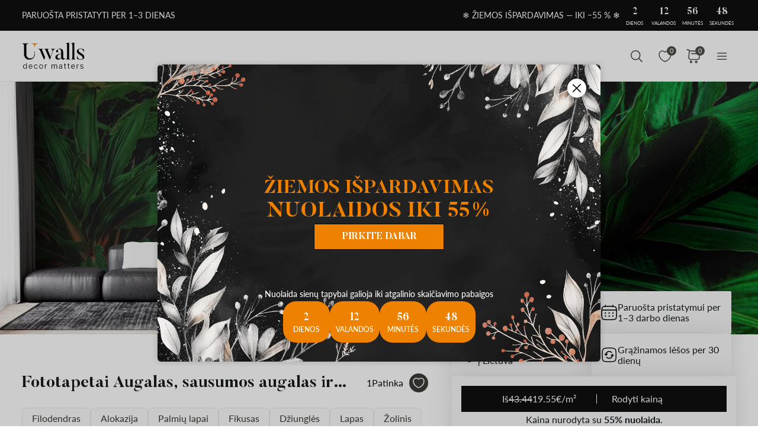

--- FILE ---
content_type: text/html; charset=UTF-8
request_url: https://uwalls.lt/fototapetai-3d-sienu-freskos/image/u41136
body_size: 264085
content:
<!DOCTYPE html>
<html lang="lt-LT" xml:lang="lt-LT" class="scrollbar-slim">
<head>
        <meta charset="UTF-8"/>
    <meta name="viewport" content="width=device-width, initial-scale=1.0, maximum-scale=1.0, user-scalable=0">
            <meta name="theme-color" content="rgb(15 15 15)" />
        <meta name="msapplication-config" content="/browserconfig.xml" />
    
            <link rel="preload" as="font" href="/css/redesign/font_lato.css" onload="this.onload=null;this.rel='stylesheet'" />
        <link rel="preload" as="font" href="/css/redesign/font_butler.css" onload="this.onload=null;this.rel='stylesheet'" />
        <noscript>
            <link rel="preload" as="font" href="/css/redesign/font_lato.css" type="text/css" />
            <link rel="preload" as="font" href="/css/redesign/font_butler.css" type="text/css" />
        </noscript>
        <link rel="manifest" href="/manifest.json" />
    <link rel="icon" type="image/png" href="/favicon-16x16.png" sizes="16x16" />
    <link rel="icon" type="image/png" href="/favicon-32x32.png" sizes="32x32" />
    <link rel="icon" type="image/png" href="/favicon-48x48.png" sizes="48x48" />
    <link rel="icon" type="image/png" href="/favicon-96x96.png" sizes="96x96" />
    <link rel="apple-touch-icon" href="/img/apple-icon-57x57.png" sizes="57x57" />
    <link rel="apple-touch-icon" href="/img/apple-icon-60x60.png" sizes="60x60" />
    <link rel="apple-touch-icon" href="/img/apple-icon-72x72.png" sizes="72x72" />
    <link rel="apple-touch-icon" href="/img/apple-icon-76x76.png" sizes="76x76" />
    <link rel="apple-touch-icon" href="/img/apple-icon-114x114.png" sizes="114x114" />
    <link rel="apple-touch-icon" href="/img/apple-icon-120x120.png" sizes="120x120" />
    <link rel="apple-touch-icon" href="/img/apple-icon-144x144.png" sizes="144x144" />
    <link rel="apple-touch-icon" href="/img/apple-icon-152x152.png" sizes="152x152" />
    <link rel="apple-touch-icon" href="/img/apple-icon-180x180.png" sizes="180x180" />
    <link rel="mask-icon" href="/img/safari-pinned-tab.svg" color="#FB8122" />
    <title>Fototapetai Augalas, sausumos augalas ir žemės danga Nr.  u41136 ant sienos - Uwalls.lt</title>
    <script data-cfasync="false">
    window.default_multimask_phone_country = 'lt';

    window.phone_code_templates = [];
            window.phone_code_templates.lt = '(999)99-999';
        window.phone_code_templates.al = '(999)999-999';
        window.phone_code_templates.ar = '999-999-9999';
        window.phone_code_templates.am = '99-999-999';
        window.phone_code_templates.at = '(999)999-9{4,5}';
        window.phone_code_templates.az = '99-999-99-99';
        window.phone_code_templates.be = '(999)999-999';
        window.phone_code_templates.ba = '9{6,20}';
        window.phone_code_templates.br = '99-9{4,5}-9999';
        window.phone_code_templates.bg = '(999)999-999';
        window.phone_code_templates.ca = '999-999-9999';
        window.phone_code_templates.cl = '99-9999-9999';
        window.phone_code_templates.co = '999-9999999';
        window.phone_code_templates.hr = '99-999-999';
        window.phone_code_templates.cy = '99-999-999';
        window.phone_code_templates.cz = '(999)999-999';
        window.phone_code_templates.dk = '99-99-99-99';
        window.phone_code_templates.ec = '99-999-9999';
        window.phone_code_templates.eg = '(999)999-9999';
        window.phone_code_templates.ee = '999-9{4,5}';
        window.phone_code_templates.fi = '(999)999-99-99';
        window.phone_code_templates.fr = '9{9,13}';
        window.phone_code_templates.ge = '(999)999-999';
        window.phone_code_templates.de = '9{6,20}';
        window.phone_code_templates.gr = '(999)999-9999';
        window.phone_code_templates.hu = '(999)999-999';
        window.phone_code_templates.ie = '(999)999-999';
        window.phone_code_templates.il = '9-999-9999';
        window.phone_code_templates.it = '(999)9999-9{2,3}';
        window.phone_code_templates.kz = '(999)999-99-99';
        window.phone_code_templates.kg = '(999)999-999';
        window.phone_code_templates.lv = '99-999-999';
        window.phone_code_templates.li = '(999)999-9999';
        window.phone_code_templates.lu = '(999)999-999';
        window.phone_code_templates.mk = '99-999-999';
        window.phone_code_templates.mt = '9999-9999';
        window.phone_code_templates.mx = '999-999-9999';
        window.phone_code_templates.md = '99-999-999';
        window.phone_code_templates.me = '99-999-999';
        window.phone_code_templates.nl = '999-9999-99';
        window.phone_code_templates.no = '(999)99-999';
        window.phone_code_templates.py = '999-999-999';
        window.phone_code_templates.pe = '999-999-999';
        window.phone_code_templates.pl = '999999-999';
        window.phone_code_templates.pt = '99-999-9999';
        window.phone_code_templates.ro = '99-999-9999';
        window.phone_code_templates.rs = '99-999-9999';
        window.phone_code_templates.sk = '(999)999-999';
        window.phone_code_templates.si = '99-999-999';
        window.phone_code_templates.es = '(999)999-999';
        window.phone_code_templates.se = '99-999-9999';
        window.phone_code_templates.ch = '99-999-9999';
        window.phone_code_templates.tj = '99-999-9999';
        window.phone_code_templates.tr = '(999)999-9999';
        window.phone_code_templates.ua = '(99)999-99-99';
        window.phone_code_templates.gb = '99-9999-9999';
        window.phone_code_templates.uy = '99-999-999';
        window.phone_code_templates.us = '999-999-9999';
        window.phone_code_templates.uz = '99-999-9999';
        
    window.phone_code_validators = [];
            window.phone_code_validators.lt = /^\([0-9]{3}\)[0-9]{2}[-. ]?[0-9]{3}$/;
        window.phone_code_validators.al = /^\([0-9]{3}\)[0-9]{3}[-. ]?[0-9]{3}$/;
        window.phone_code_validators.ar = /^[0-9]{3}[-. ]?[0-9]{3}[-. ]?[0-9]{4}$/;
        window.phone_code_validators.am = /^[0-9]{2}[-. ]?[0-9]{3}[-. ]?[0-9]{3}$/;
        window.phone_code_validators.at = /^\([0-9]{3}\)[0-9]{3}[-. ]?[0-9]{4,5}$/;
        window.phone_code_validators.az = /^[0-9]{2}[-. ]?[0-9]{3}[-. ]?[0-9]{2}[-. ]?[0-9]{2}$/;
        window.phone_code_validators.be = /^\([0-9]{3}\)[0-9]{3}[-. ]?[0-9]{3}$/;
        window.phone_code_validators.ba = /^[0-9]{6,}$/;
        window.phone_code_validators.br = /^[0-9]{2}[-. ]?[0-9]{4,5}[-. ]?[0-9]{4}$/;
        window.phone_code_validators.bg = /^\([0-9]{3}\)[0-9]{3}[-. ]?[0-9]{3}$/;
        window.phone_code_validators.ca = /^[0-9]{3}[-. ]?[0-9]{3}[-. ]?[0-9]{4}$/;
        window.phone_code_validators.cl = /^[0-9]{2}[-. ]?[0-9]{4}[-. ]?[0-9]{4}$/;
        window.phone_code_validators.co = /^[0-9]{3}[-. ]?[0-9]{7}$/;
        window.phone_code_validators.hr = /^[0-9]{2}[-. ]?[0-9]{3}[-. ]?[0-9]{3}$/;
        window.phone_code_validators.cy = /^[0-9]{2}[-. ]?[0-9]{3}[-. ]?[0-9]{3}$/;
        window.phone_code_validators.cz = /^\([0-9]{3}\)[0-9]{3}[-. ]?[0-9]{3}$/;
        window.phone_code_validators.dk = /^[0-9]{2}[-. ]?[0-9]{2}[-. ]?[0-9]{2}[-. ]?[0-9]{2}$/;
        window.phone_code_validators.ec = /^[0-9]{2}[-. ]?[0-9]{3}[-. ]?[0-9]{4}$/;
        window.phone_code_validators.eg = /^\([0-9]{3}\)[0-9]{3}[-. ]?[0-9]{4}$/;
        window.phone_code_validators.ee = /^[0-9]{3}[-. ]?[0-9]{4,5}$/;
        window.phone_code_validators.fi = /^\([0-9]{3}\)[0-9]{3}[-. ]?[0-9]{2}[-. ]?[0-9]{2}$/;
        window.phone_code_validators.fr = /^[0-9]{9,}$/;
        window.phone_code_validators.ge = /^\([0-9]{3}\)[0-9]{3}[-. ]?[0-9]{3}$/;
        window.phone_code_validators.de = /^[0-9]{6,}$/;
        window.phone_code_validators.gr = /^\([0-9]{3}\)[0-9]{3}[-. ]?[0-9]{4}$/;
        window.phone_code_validators.hu = /^\([0-9]{3}\)[0-9]{3}[-. ]?[0-9]{3}$/;
        window.phone_code_validators.ie = /^\([0-9]{3}\)[0-9]{3}[-. ]?[0-9]{3}$/;
        window.phone_code_validators.il = /^[0-9]{1}[-. ]?[0-9]{3}[-. ]?[0-9]{4}$/;
        window.phone_code_validators.it = /^\([0-9]{3}\)[0-9]{4}[-. ]?[0-9]{2,3}$/;
        window.phone_code_validators.kz = /^\([0-9]{3}\)[0-9]{3}[-. ]?[0-9]{2}[-. ]?[0-9]{2}$/;
        window.phone_code_validators.kg = /^\([0-9]{3}\)[0-9]{3}[-. ]?[0-9]{3}$/;
        window.phone_code_validators.lv = /^[0-9]{2}[-. ]?[0-9]{3}[-. ]?[0-9]{3}$/;
        window.phone_code_validators.li = /^\([0-9]{3}\)[0-9]{3}[-. ]?[0-9]{4}$/;
        window.phone_code_validators.lu = /^\([0-9]{3}\)[0-9]{3}[-. ]?[0-9]{3}$/;
        window.phone_code_validators.mk = /^[0-9]{2}[-. ]?[0-9]{3}[-. ]?[0-9]{3}$/;
        window.phone_code_validators.mt = /^[0-9]{4}[-. ]?[0-9]{4}$/;
        window.phone_code_validators.mx = /^[0-9]{3}[-. ]?[0-9]{3}[-. ]?[0-9]{4}$/;
        window.phone_code_validators.md = /^[0-9]{2}[-. ]?[0-9]{3}[-. ]?[0-9]{3}$/;
        window.phone_code_validators.me = /^[0-9]{2}[-. ]?[0-9]{3}[-. ]?[0-9]{3}$/;
        window.phone_code_validators.nl = /^[0-9]{3}[-. ]?[0-9]{4}[-. ]?[0-9]{2}$/;
        window.phone_code_validators.no = /^\([0-9]{3}\)[0-9]{2}[-. ]?[0-9]{3}$/;
        window.phone_code_validators.py = /^[0-9]{3}[-. ]?[0-9]{3}[-. ]?[0-9]{3}$/;
        window.phone_code_validators.pe = /^[0-9]{3}[-. ]?[0-9]{3}[-. ]?[0-9]{3}$/;
        window.phone_code_validators.pl = /^[0-9]{3}[0-9]{3}[-. ]?[0-9]{3}$/;
        window.phone_code_validators.pt = /^[0-9]{2}[-. ]?[0-9]{3}[-. ]?[0-9]{4}$/;
        window.phone_code_validators.ro = /^[0-9]{2}[-. ]?[0-9]{3}[-. ]?[0-9]{4}$/;
        window.phone_code_validators.rs = /^[0-9]{2}[-. ]?[0-9]{3}[-. ]?[0-9]{4}$/;
        window.phone_code_validators.sk = /^\([0-9]{3}\)[0-9]{3}[-. ]?[0-9]{3}$/;
        window.phone_code_validators.si = /^[0-9]{2}[-. ]?[0-9]{3}[-. ]?[0-9]{3}$/;
        window.phone_code_validators.es = /^\([0-9]{3}\)[0-9]{3}[-. ]?[0-9]{3}$/;
        window.phone_code_validators.se = /^[0-9]{2}[-. ]?[0-9]{3}[-. ]?[0-9]{4}$/;
        window.phone_code_validators.ch = /^[0-9]{2}[-. ]?[0-9]{3}[-. ]?[0-9]{4}$/;
        window.phone_code_validators.tj = /^[0-9]{2}[-. ]?[0-9]{3}[-. ]?[0-9]{4}$/;
        window.phone_code_validators.tr = /^\([0-9]{3}\)[0-9]{3}[-. ]?[0-9]{4}$/;
        window.phone_code_validators.ua = /^\([1-9][0-9]\)[0-9]{3}[-. ]?[0-9]{2}[-. ]?[0-9]{2}$/;
        window.phone_code_validators.gb = /^[0-9]{2}[-. ]?[0-9]{4}[-. ]?[0-9]{4}$/;
        window.phone_code_validators.uy = /^[0-9]{2}[-. ]?[0-9]{3}[-. ]?[0-9]{3}$/;
        window.phone_code_validators.us = /^[0-9]{3}[-. ]?[0-9]{3}[-. ]?[0-9]{4}$/;
        window.phone_code_validators.uz = /^[0-9]{2}[-. ]?[0-9]{3}[-. ]?[0-9]{4}$/;
        
    window.localized_countries_arr = [];
        window.localized_countries_arr = {"lt":"Lithuania","al":"Albania","ar":"Argentina","am":"Armenia","at":"Austria","az":"Azerbaijan","be":"Belgium","ba":"Bosnia and Herzegovina","br":"Brasil","bg":"Bulgaria","ca":"Canada","cl":"Chile","co":"Colombia","hr":"Croatia","cy":"Cyprus","cz":"Czech Republic","dk":"Denmark","ec":"Ecuador","eg":"Egypt","ee":"Estonia","fi":"Finland","fr":"France","ge":"Georgia","de":"Germany","gr":"Greece","hu":"Hungary","ie":"Ireland","il":"Israel","it":"Italy","kz":"Kazakhstan","kg":"Kyrgyzstan","lv":"Latvia","li":"Liechtenstein","lu":"Luxembourg","mk":"Macedonia, The Former Yugoslav Republic of","mt":"Malta","mx":"Mexico","md":"Moldova","me":"Montenegro","nl":"Netherlands","no":"Norway","py":"Paraguay","pe":"Peru","pl":"Poland","pt":"Portugal","ro":"Romania","rs":"Serbia","sk":"Slovakia","si":"Slovenia","es":"Spain","se":"Sweden","ch":"Switzerland","tj":"Tajikistan","tr":"Turkey","ua":"Ukraine","gb":"United Kingdom","uy":"Uruguay","us":"USA","uz":"Uzbekistan"};
    
    window.only_countries_arr = [];
        window.only_countries_arr = ["lt","al","ar","am","at","az","be","ba","br","bg","ca","cl","co","hr","cy","cz","dk","ec","eg","ee","fi","fr","ge","de","gr","hu","ie","il","it","kz","kg","lv","li","lu","mk","mt","mx","md","me","nl","no","py","pe","pl","pt","ro","rs","sk","si","es","se","ch","tj","tr","ua","gb","uy","us","uz"];
    
    window.preferred_countries = [];
        window.preferred_countries = ["lt"];
    </script>
            

            <script data-cfasync="false" src="https://ajax.googleapis.com/ajax/libs/jquery/3.3.1/jquery.min.js"></script>
        <script>
            window.jQuery || document.write('<script data-cfasync="false" src="/js/lib/jquery-3.3.1.min.js"><\/script>');
        </script>
    
    <script data-cfasync="false">
    var dataLayer = dataLayer || [];
    var dataLayer_content = {
    "userIP": "3.145.79.245",
    "product_type": "murals",
    "is_proxy": 0,
    "ip": "3.145.79.245",
    "country": "",
    "ecomm_pagetype": "product",
    "ecomm_prodid": "shut_3704",
    "ecomm_totalvalue": "19.55",
    "ecomm_category": "Fototapetai gamta > Fototapetai palmių lapai",
    "contentName": "Sienų freskos Augalas, sausumos augalas ir žemės danga",
    "contentSKU": [
        "shut_3704"
    ]
};
    dataLayer.push(dataLayer_content);
</script>
    <!-- Google Optimize anti-flicker -->
    <!-- <style>.async-hide { opacity: 0 !important} </style>-->
    <!-- <script data-cfasync="false">
        (function(a,s,y,n,c,h,i,d,e){s.className+=' '+y;
            h.end=i=function(){s.className=s.className.replace(RegExp(' ?'+y),'')};
            (a[n]=a[n]||[]).hide=h;setTimeout(function(){i();h.end=null},c);
        })(window,document.documentElement,'async-hide','dataLayer',4000,{'GTM-K4FL4B3N':true});
    </script>-->
    <!-- End Google Optimize anti-flicker -->
    <!-- Google Tag Manager -->
    <script data-cfasync="false">
        window.gtm_id = 'GTM-K4FL4B3N';
    </script>
        <script defer data-cfasync="false">(function(w,d,s,l,i){w[l]=w[l]||[];w[l].push({'gtm.start':
                new Date().getTime(),event:'gtm.js'});var f=d.getElementsByTagName(s)[0],
            j=d.createElement(s),dl=l!='dataLayer'?'&l='+l:'';j.async=true;j.defer=true;j.src=
            'https://www.googletagmanager.com/gtm.js?id='+i+dl;f.parentNode.insertBefore(j,f);
        })(window,document,'script','dataLayer','GTM-K4FL4B3N');</script>
        <!-- End Google Tag Manager -->

            <!-- Google Tag Manager -->
        <script defer data-cfasync="false">(function(w,d,s,l,i){w[l]=w[l]||[];w[l].push({'gtm.start':
                    new Date().getTime(),event:'gtm.js'});var f=d.getElementsByTagName(s)[0],
                j=d.createElement(s),dl=l!='dataLayer'?'&l='+l:'';j.async=true;j.defer=true;j.src=
                'https://www.googletagmanager.com/gtm.js?id='+i+dl;f.parentNode.insertBefore(j,f);
            })(window,document,'script','dataLayer','GTM-W7R7NWQ');</script>
        <!-- End Google Tag Manager -->
    
                    <script charset="UTF-8" src="//web.webpushs.com/js/push/47f54cdcfe8ed1b68cc37393d219471e_1.js" async></script>
        <!-- Start cookieyes banner -->
<script id="cookieyes" type="text/javascript"
        src="https://cdn-cookieyes.com/client_data/3e84637484d67132d774c219/script.js"></script>
<!-- End cookieyes banner -->
    
    
        <script src="https://browser.sentry-cdn.com/8.34.0/bundle.min.js" crossorigin="anonymous">
    </script>
    <script>

        ;(function () {

            'use strict';

            Sentry.init({
                dsn: 'https://3bd377e7ab0f4606b7ca468cc2d8537e@sentry.itipteam.com/31',
                release : '7f9870a'
            });

        }) ();

    </script>
            <script type="text/javascript">
        !function(f,b,e,v,n,t,s){if(f.fbq)return;n=f.fbq=function(){n.callMethod?
            n.callMethod.apply(n,arguments):n.queue.push(arguments)};if(!f._fbq)f._fbq=n;
            n.push=n;n.loaded=!0;n.version='2.0';n.queue=[];t=b.createElement(e);t.async=!0;
            t.src=v;s=b.getElementsByTagName(e)[0];s.parentNode.insertBefore(t,s)}(window,
            document,'script','https://connect.facebook.net/en_US/fbevents.js');
    </script>
        <script type="text/javascript">
            fbq('init', '630861215916503');
        fbq('track', 'PageView');
</script>
        <script type="text/javascript">
        /* Facebook Integration Event Tracking */
fbq('set', 'agent', 'itip-client', '630861215916503');
fbq('track', 'ViewContent', {
    "content_name": "Sien\u0173 freskos Augalas, sausumos augalas ir \u017eem\u0117s danga",
    "content_ids": "[\"shut_3704\"]",
    "content_type": "product",
    "contents": "[{\"id\":\"shut_3704\",\"quantity\":1}]",
    "content_category": "Fototapetai palmi\u0173 lapai",
    "value": "19.55",
    "currency": "EUR"
});    </script>
    <meta name="keywords" content="Filodendras,Alokazija,Palmių lapai,Fikusas,Džiunglės,Lapas,Natūralus,Žolinis,Tropinis,Žalia,3D lapai,Minimalistinis">
<meta name="description" content="Fototapetai Augalas, sausumos augalas ir žemės danga Nr.  u41136 - pirkti interneto parduotuvėje Uwalls.lt. Palanki kaina. Bet kokio dydžio. Greitas pristatymas. Vinilo ir vilnoniai medžiagos">
<meta name="og:url" content="https://uwalls.lt/fototapetai-3d-sienu-freskos/image/u41136">
<meta name="og:title" content="Fototapetai Augalas, sausumos augalas ir žemės danga Nr.  u41136 ant sienos - Uwalls.lt">
<meta name="og:description" content="Fototapetai Augalas, sausumos augalas ir žemės danga Nr.  u41136 - pirkti interneto parduotuvėje Uwalls.lt. Palanki kaina. Bet kokio dydžio. Greitas pristatymas. Vinilo ir vilnoniai medžiagos">
<meta name="og:type" content="website">
<meta name="og:locale" content="lt_LT">
<meta name="og:image" content="https://static.uwalls.lt/products/0/959/u41136pig22mr.jpg">
<meta name="og:site_name" content="uwalls.lt">
<meta name="og:updated_time" content="20 jan 2026 09:03:00">
<link href="https://uwalls.it/carta-da-parati-3d/image/u41136" rel="alternate" hreflang="it-IT">
<link href="https://uwalls.fr/papier-peint-3d/image/u41136" rel="alternate" hreflang="fr-FR">
<link href="https://uwalls.es/murales-de-pared-3d/image/u41136" rel="alternate" hreflang="es-ES">
<link href="https://uwalls.ro/fototapet-3d/image/u41136" rel="alternate" hreflang="ro-RO">
<link href="https://uwalls.de/fototapeten-3d/image/u41136" rel="alternate" hreflang="de-DE">
<link href="https://uwalls.pl/fototapety-3d/fototapety-3d-do-lazienki/image/u41136" rel="alternate" hreflang="pl-PL">
<link href="https://uwalls.com/wall-murals-3d/image/u41136" rel="alternate" hreflang="x-default">
<link href="https://uwalls.com/es/murales-de-pared/image/u41136" rel="alternate" hreflang="es-US">
<link href="https://uwalls.co.uk/wall-murals-3d/image/u41136" rel="alternate" hreflang="en-GB">
<link href="https://uwalls.nl/fotobehang-3d/fotobehang-3d-voor-badkamer/image/u41136" rel="alternate" hreflang="nl-NL">
<link href="https://spalerna.com.ua/fotoshpaleri-3d/image/u41136" rel="alternate" hreflang="uk-UA">
<link href="https://uwalls.cz/fototapety-3d/image/u41136" rel="alternate" hreflang="cs-CZ">
<link href="https://uwalls.hu/fototapetak-3d/image/u41136" rel="alternate" hreflang="hu-HU">
<link href="https://uwalls.sk/fototapety-3d/image/u41136" rel="alternate" hreflang="sk-SK">
<link href="https://uwalls.pt/papel-de-parede-3d/image/u41136" rel="alternate" hreflang="pt-PT">
<link href="https://uwalls.se/fototapet-3d/image/u41136" rel="alternate" hreflang="sv-SE">
<link href="https://uwalls.ee/fototapeedid-3d/fototapeedid-3d-vannituba/image/u41136" rel="alternate" hreflang="et-EE">
<link href="https://uwalls.bg/fototapeti-3d/fototapeti-3d-v-vannuyu/image/u41136" rel="alternate" hreflang="bg-BG">
<link href="https://uwalls.fi/valokuvatapetti-3d/valokuvatapetti-3d-kylpyhuoneeseen/image/u41136" rel="alternate" hreflang="fi-FI">
<link href="https://uwalls.gr/tapetsaries-toihoi-trisdiastates/image/u41136" rel="alternate" hreflang="el-GR">
<link href="https://uwalls.at/fototapeten-3d/image/u41136" rel="alternate" hreflang="de-AT">
<link href="https://uwalls.no/fototapet-3d-veggmalerier/image/u41136" rel="alternate" hreflang="nb-NO">
<link href="https://uwalls.be/fotobehang-3d/fotobehang-3d-voor-badkamer/image/u41136" rel="alternate" hreflang="nl-BE">
<link href="https://uwalls.be/fr/papier-peint-3d/papier-peint-3d-pour-salle-de-bain/image/u41136" rel="alternate" hreflang="fr-BE">
<link href="https://uwalls.dk/fototapet-3d-vaegmalerier/image/u41136" rel="alternate" hreflang="da-DK">
<link href="https://uwalls.ch/fototapeten-en-3d/image/u41136" rel="alternate" hreflang="de-CH">
<link href="https://uwalls.ch/fr/papier-peint-tableaux-murales-3d/image/u41136" rel="alternate" hreflang="fr-CH">
<link href="https://uwalls.me/tapete-za-zid-3d/image/u41136" rel="alternate" hreflang="sr-ME">
<link href="https://uwalls.md/fototapet-3d/image/u41136" rel="alternate" hreflang="ro-MD">
<link href="https://uwalls.lv/fototapetes-3d-sienas-gleznojumi/image/u41136" rel="alternate" hreflang="lv-LV">
<link href="https://uwalls.lt/fototapetai-3d-sienu-freskos/image/u41136" rel="alternate" hreflang="lt-LT">
<link href="https://uwalls.rs/fototapeti-3d/image/u41136" rel="alternate" hreflang="sr-RS">
<link href="https://uwalls.com.hr/fototapete-3d/image/u41136" rel="alternate" hreflang="hr-HR">
<link href="https://ca.uwalls.com/wall-murals-3d/image/u41136" rel="alternate" hreflang="en-CA">
<link href="https://ca.uwalls.com/fr/papier-peint-3d/image/u41136" rel="alternate" hreflang="fr-CA">
<link href="https://uwalls.si/fototapete-3d/image/u41136" rel="alternate" hreflang="sl-SI">
<link href="https://uwalls.ie/wall-murals/image/u41136" rel="alternate" hreflang="en-IE">
<link href="https://uwalls.mx/papel-tapiz/image/u41136" rel="alternate" hreflang="es-MX">
<link href="https://uwalls.com.br/papel-de-parede/image/u41136" rel="alternate" hreflang="pt-BR">
<link href="https://uwalls.ar/murales-de-pared/image/u41136" rel="alternate" hreflang="es-AR">
<link href="https://uwalls.com.co/murales-de-pared/image/u41136" rel="alternate" hreflang="es-CO">
<link href="https://uwalls.cl/murales-de-pared/image/u41136" rel="alternate" hreflang="es-CL">
<link href="https://uwalls.com.pe/murales-de-pared/image/u41136" rel="alternate" hreflang="es-PE">
<link href="https://uwalls.com.ec/murales-de-pared/image/u41136" rel="alternate" hreflang="es-EC">
<link href="https://uwalls.com.uy/murales-de-pared/image/u41136" rel="alternate" hreflang="es-UY">
<link href="https://uwalls.com.py/murales-de-pared/image/u41136" rel="alternate" hreflang="es-PY">
<link href="https://uwalls.lt/fototapetai-3d-sienu-freskos/image/u41136" rel="canonical">
<link id="singleProductImageMainInterior" href="https://static.uwalls.lt/products/0/959/u41136pig22mr_1200.webp" rel="preload" as="image">
<link href="https://static.uwalls.lt/products/0/959/u41136pig22mr_600.webp" rel="preload" as="image">
<link id="singleProductImageMainCropper" href="https://static.uwalls.lt/products/0/959/u41136p_600.webp" rel="preload" as="image">
<link href="https://static.uwalls.lt/products/0/959/u41136pzv_600.webp" rel="preload" as="image">
<link href="https://static.uwalls.lt/products/0/959/u41136p_1200.webp" rel="preload" as="image">
<link href="/assets_rl/css-compress/20260120_05_38_7f9870a/43301b228c386be07f2bf65552b30ba8.css?v=1768887501" rel="stylesheet">
<script>window.analyticsTypes={"blockType":{"relevantPicturesCrop":{"type":"blockType","id":1,"value":"relevantPicturesCrop"},"cropConsultation":{"type":"blockType","id":2,"value":"cropConsultation"},"cropVisualization":{"type":"blockType","id":3,"value":"cropVisualization"}},"event":{"productView":{"type":"event","id":1,"value":"productView"},"addToCart":{"type":"event","id":2,"value":"addToCart"},"productOrder":{"type":"event","id":3,"value":"productOrder"},"addToFavorite":{"type":"event","id":4,"value":"addToFavorite"},"productCardView":{"type":"event","id":5,"value":"productCardView"},"lead":{"type":"event","id":6,"value":"lead"},"custom":{"type":"event","id":7,"value":"custom"},"customNewProduct":{"type":"event","id":8,"value":"customNewProduct"}},"pageType":{"home":{"type":"pageType","id":1,"value":"home"},"category":{"type":"pageType","id":2,"value":"category"},"product":{"type":"pageType","id":3,"value":"product"},"cart":{"type":"pageType","id":4,"value":"cart"},"purchase":{"type":"pageType","id":5,"value":"purchase"},"other":{"type":"pageType","id":6,"value":"other"}},"productType":{"murals":{"type":"productType","id":1,"value":"murals"},"canvas":{"type":"productType","id":2,"value":"canvas"},"wallpapers":{"type":"productType","id":3,"value":"wallpapers"}}};window.analyticsEnabled=true;window.domainID=36;window.enable_promocodes_subscribe=0;window.fbIds=["630861215916503"];window.promocodes_subscribe_popup_delay=20;window.website_lang='lt';window.website_locale='lt-LT';window.userCountry='US';window.userCountryState='';window.userCountryStateCode='';window.productTypeID=1;window.pageType='product';window.promocodeSubscribeExcludedProductTypes='1,3';window.promocodeSubscribeExcludedPageTypes='product,cart,order';window.categoryProductSliderEnabled=1;window.menuLangPrefix='';window.versionHash='7f9870a';</script>    <meta name="csrf-param" content="_csrf">
<meta name="csrf-token" content="puEUUo96WvOwFZEhBInGByQWjJf1BPYJcPgDzHu6-jfKh0cZvh0Wg9Zg60Zi-Y5Wfn_6oaBpoUEnk0WYQ4jLdQ==">
</head>
<body class="d-flex flex-column scrollbar-slim device-desktop units-metric">
    <?xml version="1.0" encoding="utf-8"?><svg xmlns="http://www.w3.org/2000/svg" xmlns:xlink="http://www.w3.org/1999/xlink" style="display: none;"><symbol fill="none" viewBox="0 0 24 24" id="brand-bill" xmlns="http://www.w3.org/2000/svg"><path d="M4.301 3A.3.3 0 0 0 4 3.301V18.46c0 1.07.873 1.94 1.944 1.94h12.099l.002-.001a2.304 2.304 0 0 0 2.27-2.3v-3.484a.3.3 0 0 0-.3-.301h-3.71v-1.475a.3.3 0 0 0-.056-.171 4.008 4.008 0 0 0 3.762-3.992 4.007 4.007 0 0 0-3.707-3.987V3.301A.3.3 0 0 0 16.005 3H4.301Zm.299.6h11.106v1.09a4.007 4.007 0 0 0-3.707 3.986 4.008 4.008 0 0 0 3.762 3.992.3.3 0 0 0-.055.171v5.26c0 .674.29 1.28.752 1.7H5.944c-.75 0-1.344-.591-1.344-1.339V3.6Zm11.405 1.679a3.398 3.398 0 1 1 0 6.796 3.399 3.399 0 1 1 0-6.796Zm.067.75a.3.3 0 0 0-.302.301v.47h-.062c-.575 0-1.018.504-1.018 1.087 0 .584.443 1.09 1.018 1.09h.594c.222 0 .42.197.42.487s-.198.49-.42.49h-1.13a.3.3 0 1 0 0 .6h.598v.47a.3.3 0 0 0 .578.114.298.298 0 0 0 .022-.115v-.472c.542-.038.95-.527.95-1.087 0-.584-.443-1.087-1.018-1.087h-.594c-.222 0-.42-.2-.42-.49s.198-.487.42-.487h1.13a.3.3 0 1 0 0-.6h-.468v-.47a.298.298 0 0 0-.184-.277.3.3 0 0 0-.114-.024ZM6.907 7.106a.3.3 0 1 0 0 .6h3.517a.3.3 0 0 0 0-.6H6.907Zm0 3.18a.299.299 0 0 0-.3.3.3.3 0 0 0 .3.3h3.517a.3.3 0 0 0 0-.6H6.907Zm0 3.18a.302.302 0 0 0-.3.299.3.3 0 0 0 .3.301h6.491a.299.299 0 0 0 .213-.513.299.299 0 0 0-.213-.087h-6.49Zm9.397 1.449h3.41v3.184c0 .948-.755 1.7-1.705 1.7-.95 0-1.705-.752-1.705-1.7v-3.184Zm-9.397 1.73a.302.302 0 0 0-.3.3.3.3 0 0 0 .3.3h6.491a.3.3 0 0 0 .278-.415.3.3 0 0 0-.278-.184h-6.49Z" fill="#959595" stroke="#959595" stroke-width=".5"/></symbol><symbol fill="none" viewBox="0 0 35 18" id="brand-blik-gray" xmlns="http://www.w3.org/2000/svg"><path d="M.1.667H3v6.235c.292-.12.55-.24.824-.344 3.141-1.085 6.54.861 7.192 4.134a5.544 5.544 0 0 1-4.325 6.528c-2.97.62-5.94-1.378-6.506-4.375a6.366 6.366 0 0 1-.103-1.137V.804C.099.787.099.736.099.667Zm5.51 13.797c1.458 0 2.642-1.188 2.66-2.652 0-1.465-1.185-2.67-2.644-2.67a2.657 2.657 0 0 0-2.66 2.67 2.638 2.638 0 0 0 2.643 2.652ZM34.874 17.238h-3.639a.225.225 0 0 1-.206-.104 1082.959 1082.959 0 0 0-3.88-5.512c-.033-.052-.068-.086-.12-.172v5.77h-2.9V.667h2.9v10.697c.018 0 .018.017.035.017.034-.034.052-.069.086-.103 1.27-1.602 2.523-3.187 3.793-4.79.069-.085.138-.137.258-.12h3.244c-1.373 1.688-2.73 3.342-4.085 5.013 1.51 1.946 3.004 3.893 4.514 5.857ZM13.18.667h2.9V17.22h-2.9V.667ZM21.557 17.22h-2.9V6.387h2.9V17.22Z" fill="#0F0F0F" fill-opacity=".2"/><path d="M8.37 4.956A2.132 2.132 0 0 0 10.5 2.82c0-1.18-.954-2.136-2.13-2.136A2.132 2.132 0 0 0 6.243 2.82c0 1.18.953 2.136 2.129 2.136Z" fill="#0F0F0F" fill-opacity=".2"/></symbol><symbol fill="none" viewBox="0 0 60 28" id="brand-blik-white" xmlns="http://www.w3.org/2000/svg"><g clip-path="url(#aca)" fill="#fff"><path d="M.471-.059h4.912V10.5c.494-.204.93-.409 1.395-.584 5.319-1.837 11.073 1.459 12.178 7a9.388 9.388 0 0 1-7.324 11.055C6.603 29.02 1.575 25.637.616 20.562a10.777 10.777 0 0 1-.174-1.925V.175C.47.145.47.058.47-.06Zm9.33 23.363c2.47 0 4.475-2.013 4.504-4.492 0-2.479-2.005-4.52-4.475-4.52a4.498 4.498 0 0 0-4.505 4.52A4.467 4.467 0 0 0 9.8 23.304ZM59.355 28H53.193a.38.38 0 0 1-.349-.175c-2.18-3.121-4.36-6.213-6.568-9.334-.058-.087-.116-.145-.204-.291v9.77h-4.911V-.058h4.911v18.113c.03 0 .03.03.058.03.059-.06.088-.118.146-.176 2.15-2.712 4.272-5.396 6.423-8.108.116-.146.233-.234.436-.204h5.493c-2.325 2.858-4.621 5.658-6.917 8.487 2.558 3.296 5.086 6.592 7.644 9.917ZM22.618-.059h4.912v28.03h-4.912V-.06ZM36.801 27.97h-4.912V9.626h4.912v18.346Z"/><path d="M14.48 7.204a3.61 3.61 0 0 0 3.604-3.617A3.61 3.61 0 0 0 14.48-.029a3.61 3.61 0 0 0-3.604 3.616 3.61 3.61 0 0 0 3.604 3.617Z"/></g><defs><clipPath id="aca"><path fill="#fff" transform="translate(.5)" d="M0 0h59v28H0z"/></clipPath></defs></symbol><symbol fill="none" viewBox="0 0 62 20" id="brand-paypal-gray" xmlns="http://www.w3.org/2000/svg"><g clip-path="url(#ada)" fill="#0F0F0F" fill-opacity=".2"><path d="M2.532 1.667c-.18 0-.332.13-.36.308L.098 15.176a.34.34 0 0 0 .333.39h2.46c.178 0 .33-.13.359-.308l.61-3.876a.364.364 0 0 1 .359-.309h2.236c2.613 0 4.832-1.913 5.237-4.506.408-2.615-1.627-4.895-4.512-4.9H2.532Zm2.39 2.947h1.79c1.473 0 1.953.872 1.801 1.837-.151.967-.896 1.679-2.321 1.679H4.37l.553-3.516Zm11.773.897c-.621.002-1.336.13-2.138.466-1.841.77-2.725 2.36-3.1 3.52 0 0-1.195 3.54 1.504 5.484 0 0 2.504 1.872 5.322-.115l-.049.31a.34.34 0 0 0 .191.36c.045.02.093.03.141.03h2.335c.18 0 .332-.13.36-.308l1.42-9.04a.34.34 0 0 0-.332-.39h-2.335c-.18 0-.332.13-.36.307l-.076.487s-1.02-1.118-2.883-1.11Zm.076 2.856c.268 0 .514.037.734.108 1.007.324 1.579 1.296 1.413 2.349-.204 1.296-1.263 2.25-2.622 2.25-.268 0-.513-.036-.733-.107-1.008-.325-1.583-1.296-1.417-2.349.204-1.297 1.266-2.251 2.625-2.251ZM36.16 1.667c-.179 0-.331.13-.359.308l-2.074 13.201a.34.34 0 0 0 .332.39h2.46c.18 0 .332-.13.36-.308l.61-3.876a.364.364 0 0 1 .358-.309h2.237c2.613 0 4.831-1.913 5.236-4.506.409-2.615-1.626-4.895-4.511-4.9H36.16Zm2.392 2.947h1.79c1.472 0 1.952.872 1.8 1.837-.151.967-.896 1.679-2.322 1.679H38l.552-3.516Zm11.772.897c-.622.002-1.336.13-2.139.466-1.84.77-2.724 2.36-3.1 3.52 0 0-1.194 3.54 1.505 5.484 0 0 2.503 1.872 5.322-.115l-.049.31a.34.34 0 0 0 .333.39h2.335c.179 0 .331-.13.36-.308l1.42-9.04a.34.34 0 0 0-.333-.39h-2.335c-.179 0-.331.13-.36.307l-.076.487s-1.02-1.118-2.883-1.11Zm.076 2.856c.268 0 .513.037.733.108 1.008.324 1.58 1.296 1.414 2.349-.204 1.296-1.264 2.25-2.622 2.25-.268 0-.513-.036-.734-.107-1.007-.325-1.582-1.296-1.417-2.349.204-1.297 1.267-2.251 2.626-2.251ZM23.79 5.827a.274.274 0 0 0-.261.358l2.56 7.973-2.315 3.757a.274.274 0 0 0 .232.418h2.736a.454.454 0 0 0 .39-.22l7.15-11.87a.274.274 0 0 0-.234-.416h-2.736a.454.454 0 0 0-.392.224l-2.814 4.769-1.429-4.734a.365.365 0 0 0-.348-.26l-2.54.001ZM58.966 1.667a.364.364 0 0 0-.36.308l-2.075 13.2a.34.34 0 0 0 .333.392h2.46c.179 0 .332-.131.36-.309l2.074-13.201a.34.34 0 0 0-.192-.36.336.336 0 0 0-.14-.03h-2.46Z"/></g><defs><clipPath id="ada"><path fill="#fff" transform="translate(.082)" d="M0 0h61.667v20H0z"/></clipPath></defs></symbol><symbol fill="none" viewBox="0 0 75 28" id="brand-paypal-white" xmlns="http://www.w3.org/2000/svg"><g clip-path="url(#aea)" fill="#fff"><path d="M3.446 5.6a.438.438 0 0 0-.433.372L.52 21.928a.412.412 0 0 0 .23.435c.054.024.111.037.17.037h2.957a.439.439 0 0 0 .432-.372l.733-4.686a.439.439 0 0 1 .432-.373h2.688c3.142 0 5.808-2.313 6.295-5.446.492-3.16-1.955-5.917-5.423-5.923H3.446ZM6.32 9.162h2.151c1.771 0 2.348 1.054 2.166 2.22-.183 1.169-1.078 2.03-2.791 2.03h-2.19l.664-4.25Zm14.152 1.084c-.747.003-1.606.157-2.57.563-2.213.93-3.276 2.854-3.727 4.256 0 0-1.436 4.278 1.809 6.628 0 0 3.01 2.262 6.397-.14l-.059.375a.413.413 0 0 0 .23.434.4.4 0 0 0 .17.038h2.807a.439.439 0 0 0 .432-.372L27.67 11.1a.412.412 0 0 0-.23-.435.401.401 0 0 0-.17-.038h-2.807a.439.439 0 0 0-.432.373l-.092.588s-1.226-1.351-3.466-1.343Zm.092 3.452c.322 0 .617.044.882.13 1.21.393 1.898 1.567 1.699 2.84-.245 1.566-1.519 2.72-3.152 2.72-.322 0-.617-.044-.882-.13-1.211-.392-1.902-1.566-1.703-2.84.245-1.566 1.522-2.72 3.156-2.72ZM43.872 5.6a.438.438 0 0 0-.432.372l-2.494 15.956a.412.412 0 0 0 .231.435c.053.024.11.037.17.037h2.957a.439.439 0 0 0 .432-.372l.732-4.686a.439.439 0 0 1 .432-.373h2.689c3.141 0 5.808-2.313 6.294-5.446.492-3.16-1.955-5.917-5.423-5.923h-5.588Zm2.875 3.562h2.15c1.772 0 2.349 1.054 2.166 2.22-.182 1.169-1.078 2.03-2.791 2.03h-2.19l.665-4.25Zm14.151 1.084c-.747.003-1.606.157-2.57.563-2.213.93-3.276 2.854-3.727 4.256 0 0-1.435 4.278 1.81 6.628 0 0 3.008 2.262 6.396-.14l-.058.375a.412.412 0 0 0 .23.435c.054.024.111.037.17.037h2.807a.439.439 0 0 0 .432-.372L68.096 11.1a.413.413 0 0 0-.23-.435.403.403 0 0 0-.17-.038H64.89a.439.439 0 0 0-.432.373l-.092.588s-1.226-1.351-3.467-1.343Zm.092 3.452c.322 0 .617.044.882.13 1.211.393 1.898 1.567 1.7 2.84-.246 1.566-1.52 2.72-3.153 2.72-.322 0-.617-.044-.882-.13-1.21-.392-1.902-1.566-1.703-2.84.245-1.566 1.523-2.72 3.156-2.72ZM29 10.628c-.222 0-.38.22-.312.433l3.078 9.637-2.783 4.541a.331.331 0 0 0 .279.505h3.289a.543.543 0 0 0 .467-.266l8.596-14.348a.331.331 0 0 0-.28-.502h-3.29a.542.542 0 0 0-.47.27l-3.384 5.765-1.717-5.721a.439.439 0 0 0-.419-.314h-3.053ZM71.286 5.6a.439.439 0 0 0-.432.372l-2.495 15.956a.411.411 0 0 0 .23.435.402.402 0 0 0 .17.037h2.958a.439.439 0 0 0 .432-.372L74.642 6.07a.413.413 0 0 0-.23-.434.402.402 0 0 0-.169-.037h-2.957Z"/></g><defs><clipPath id="aea"><path fill="#fff" transform="translate(.5)" d="M0 0h74v28H0z"/></clipPath></defs></symbol><symbol fill="none" viewBox="0 0 41 20" id="brand-payu-gray" xmlns="http://www.w3.org/2000/svg"><g clip-path="url(#afa)"><path d="m37.81 4.19-2.383-.001c-.26 0-.47.21-.47.471v.333h.165c1.076 0 1.476.178 1.476 1.16V7.55h1.21c.26 0 .471-.21.471-.47l.001-2.418c0-.26-.21-.471-.47-.471ZM24.807 7.942c-.11-.138-.318-.157-.526-.157h-.156c-.52 0-.723.16-.838.66l-1.443 6.01c-.18.739-.434.874-.867.874-.53 0-.742-.127-.954-.877l-1.634-6.01c-.135-.504-.335-.657-.854-.657h-.14c-.21 0-.418.019-.525.16-.108.14-.071.349-.016.555l1.652 6.063c.31 1.16.678 2.12 2.054 2.12.257 0 .495-.036.692-.102-.417 1.315-.842 1.895-2.094 2.024-.254.021-.42.058-.511.181-.096.128-.074.312-.04.476l.035.156c.074.36.202.582.605.582a1.6 1.6 0 0 0 .136-.006c1.87-.123 2.872-1.132 3.458-3.482l2-8.017c.047-.205.076-.415-.034-.553Zm-10.06 4.618v1.213c0 .99-.366 1.562-2.237 1.562-1.236 0-1.837-.448-1.837-1.37 0-1.01.603-1.405 2.15-1.405h1.924ZM12.51 7.53c-1.02 0-1.659.128-1.902.176-.429.094-.608.212-.608.7v.14c0 .192.028.325.089.418.07.109.184.164.339.164.075 0 .162-.012.266-.039.245-.061 1.028-.188 1.885-.188 1.54 0 2.168.427 2.168 1.475v.934h-1.941c-2.496 0-3.658.844-3.658 2.655 0 1.757 1.2 2.724 3.38 2.724 2.59 0 3.744-.883 3.744-2.863v-3.45c0-1.915-1.23-2.847-3.762-2.847ZM7.618 8.69c0 1.443-.367 2.224-2.306 2.224H2.328V7.193c0-.516.191-.708.706-.708h2.278c1.46 0 2.306.361 2.306 2.206Zm-2.306-3.7H2.738C1.363 4.991.75 5.606.75 6.984v8.851c0 .532.17.703.702.703h.174c.531 0 .702-.17.702-.703v-3.443h2.984c2.65 0 3.884-1.176 3.884-3.7 0-2.525-1.235-3.7-3.884-3.7Zm32.73-3.296H36.84a.238.238 0 0 1-.237-.238V.237c0-.13.107-.237.237-.237h1.202c.131 0 .238.107.238.238v1.22a.238.238 0 0 1-.238.237ZM40.4 4.191h-1.77a.35.35 0 0 1-.35-.35l.001-1.796a.35.35 0 0 1 .35-.35h1.77a.35.35 0 0 1 .349.35v1.796a.35.35 0 0 1-.35.35ZM35.425 7.55a.47.47 0 0 1-.47-.472V4.993h-.173c-1.076 0-1.476.178-1.476 1.16V8.97l-.002.052v3.21c0 .392-.075.705-.23.947-.294.453-.875.659-1.804.66-.929-.001-1.51-.207-1.803-.66-.156-.242-.231-.554-.231-.947v-3.21l-.001-.052v-.503l-.001-.015V6.153c0-.982-.4-1.16-1.476-1.16h-.339c-1.076 0-1.476.178-1.476 1.16v6.078c0 .978.22 1.806.646 2.473.82 1.293 2.411 1.982 4.673 1.982h.016c2.262 0 3.852-.689 4.674-1.982.425-.667.645-1.495.645-2.473V7.55h-1.172Z" fill="#0F0F0F" fill-opacity=".2"/></g><defs><clipPath id="afa"><path fill="#fff" transform="translate(.75)" d="M0 0h40v20H0z"/></clipPath></defs></symbol><symbol fill="none" viewBox="0 0 57 28" id="brand-payu-white" xmlns="http://www.w3.org/2000/svg"><g clip-path="url(#aga)"><path d="M52.382 5.865h-3.336a.66.66 0 0 0-.659.66v.466h.231c1.506 0 2.067.249 2.067 1.623v1.954l1.695.001a.66.66 0 0 0 .659-.66V6.526a.66.66 0 0 0-.657-.66ZM34.178 11.12c-.154-.194-.445-.22-.737-.22h-.218c-.727 0-1.013.224-1.174.923l-2.02 8.415c-.252 1.034-.606 1.223-1.212 1.223-.743 0-1.04-.177-1.336-1.227l-2.288-8.415c-.19-.705-.469-.92-1.196-.92h-.195c-.294 0-.586.027-.736.224-.15.196-.1.49-.022.777l2.312 8.488c.434 1.625.95 2.97 2.876 2.97.36 0 .692-.05.97-.144-.585 1.841-1.18 2.653-2.933 2.834-.355.03-.586.08-.715.253-.134.18-.103.437-.056.667l.049.217c.104.504.282.816.846.816.06 0 .123-.003.192-.01 2.617-.171 4.02-1.583 4.84-4.873l2.8-11.224c.067-.288.107-.58-.047-.774Zm-14.084 6.465v1.699c0 1.384-.513 2.186-3.132 2.186-1.73 0-2.571-.627-2.571-1.918 0-1.415.844-1.967 3.01-1.967h2.692Zm-3.132-7.043c-1.428 0-2.322.18-2.662.248-.6.13-.852.296-.852.98v.196c0 .268.04.454.125.585.099.152.258.23.474.23.105 0 .227-.018.372-.055.344-.086 1.44-.264 2.64-.264 2.156 0 3.034.599 3.034 2.065v1.308h-2.717c-3.493 0-5.12 1.181-5.12 3.717 0 2.46 1.68 3.814 4.73 3.814 3.626 0 5.243-1.236 5.243-4.01v-4.83c0-2.68-1.723-3.984-5.267-3.984Zm-6.848 1.627c0 2.019-.515 3.113-3.229 3.113H2.707V10.07c0-.723.268-.991.99-.991h3.188c2.045 0 3.229.505 3.229 3.089Zm-3.229-5.18H3.282C1.357 6.988.5 7.848.5 9.778v12.39c0 .746.238.985.982.985h.244c.743 0 .982-.239.982-.984v-4.821h4.178c3.71 0 5.437-1.646 5.437-5.18s-1.727-5.18-5.437-5.18Zm45.821-4.615h-1.682a.333.333 0 0 1-.333-.333l.001-1.707c0-.184.15-.333.333-.333h1.682c.184 0 .332.15.332.334V2.04a.333.333 0 0 1-.333.333Zm3.301 3.495-2.477-.001a.49.49 0 0 1-.489-.49V2.862c.001-.27.22-.49.49-.49h2.477c.27 0 .49.22.49.491l-.001 2.513c0 .271-.22.49-.49.49Zm-6.963 4.7a.659.659 0 0 1-.658-.66l.001-2.917h-.243c-1.506 0-2.066.249-2.066 1.623v3.943c-.001.024-.003.047-.003.072v4.495c0 .549-.105.986-.323 1.325-.41.634-1.224.922-2.525.924-1.3-.002-2.113-.29-2.523-.923-.219-.34-.325-.777-.325-1.326v-4.495l-.001-.072v-.706l-.001-.02V8.614c0-1.374-.56-1.623-2.066-1.623h-.474c-1.507 0-2.067.249-2.067 1.623v8.51c0 1.369.308 2.527.903 3.462 1.15 1.81 3.377 2.774 6.543 2.774h.023c3.166 0 5.393-.964 6.542-2.774.596-.935.904-2.093.904-3.462v-6.556h-1.64Z" fill="#fff"/></g><defs><clipPath id="aga"><path fill="#fff" transform="translate(.5)" d="M0 0h56v28H0z"/></clipPath></defs></symbol><symbol fill="none" viewBox="0 0 40 40" id="crop" xmlns="http://www.w3.org/2000/svg"><path fill-rule="evenodd" clip-rule="evenodd" d="M8.333 2.083c.69 0 1.25.56 1.25 1.25v15c0 3.179.003 5.436.233 7.15.226 1.676.648 2.642 1.354 3.347.705.706 1.671 1.129 3.348 1.354 1.713.23 3.97.233 7.149.233h15a1.25 1.25 0 0 1 0 2.5h-3.75v3.75a1.25 1.25 0 0 1-2.5 0v-3.75h-8.844c-3.063 0-5.49 0-7.388-.255-1.954-.263-3.536-.817-4.783-2.064-1.247-1.247-1.8-2.829-2.064-4.783-.255-1.899-.255-4.325-.255-7.388V9.584h-3.75a1.25 1.25 0 0 1 0-2.5h3.75v-3.75c0-.69.56-1.25 1.25-1.25Zm17.149 7.733c-1.713-.23-3.97-.232-7.149-.232h-5a1.25 1.25 0 1 1 0-2.5h5.094c3.063 0 5.49 0 7.388.255 1.954.262 3.536.816 4.783 2.063 1.247 1.248 1.8 2.83 2.063 4.783.256 1.899.256 4.325.256 7.388v5.094a1.25 1.25 0 0 1-2.5 0v-5c0-3.178-.003-5.436-.233-7.149-.226-1.677-.649-2.643-1.354-3.348-.705-.705-1.671-1.128-3.348-1.354Z" fill="#0F0F0F"/></symbol><symbol fill="none" viewBox="0 0 40 40" id="earth" xmlns="http://www.w3.org/2000/svg"><g stroke="#0F0F0F" stroke-width="2.5"><path d="M20 36.667c9.205 0 16.667-7.462 16.667-16.667 0-9.205-7.462-16.666-16.667-16.666-9.205 0-16.667 7.461-16.667 16.666S10.795 36.667 20 36.667Z"/><path d="M10 7.85c1.3 1.185 3.98 4.422 4.291 7.896.292 3.246 2.435 5.885 5.709 5.92 1.258.014 2.53-.895 2.527-2.153a4.46 4.46 0 0 0-.165-1.153c-.14-.509-.152-1.094.138-1.694 1.017-2.095 3.016-2.658 4.6-3.796.702-.505 1.343-1.038 1.626-1.467.78-1.184 1.56-3.552 1.17-4.737M36.667 21.666c-.55 1.552-.938 5.625-7.137 5.69 0 0-5.489 0-7.136 3.104-1.317 2.482-.549 5.172 0 6.206"/></g></symbol><symbol fill="none" viewBox="0 0 40 40" id="face" xmlns="http://www.w3.org/2000/svg"><g stroke="#0F0F0F" stroke-width="2.5"><path d="M15 26.666a8.36 8.36 0 0 0 5 1.667 8.36 8.36 0 0 0 5-1.666" stroke-linecap="round"/><path d="M25.417 17.5c0 .478-.132.854-.279 1.074a.65.65 0 0 1-.138.16.653.653 0 0 1-.138-.16c-.147-.22-.279-.596-.279-1.074 0-.478.132-.854.279-1.074a.653.653 0 0 1 .138-.16.65.65 0 0 1 .139.16c.146.22.278.596.278 1.074Zm-.455 1.255.008-.002-.008.002Zm.068-.002c.005 0 .008.002.008.002l-.008-.002Zm.008-2.508-.008.002.008-.002Zm-.068.002c-.005 0-.008-.002-.008-.002l.008.002ZM15.417 17.5c0 .478-.132.854-.278 1.074a.65.65 0 0 1-.139.16.653.653 0 0 1-.138-.16c-.147-.22-.279-.596-.279-1.074 0-.478.132-.854.279-1.074a.653.653 0 0 1 .138-.16.65.65 0 0 1 .139.16c.146.22.278.596.278 1.074Zm-.455 1.255.008-.002-.008.002Zm.068-.002c.005 0 .008.002.008.002l-.008-.002Zm.008-2.508-.008.002.008-.002Zm-.068.002c-.005 0-.008-.002-.008-.002l.008.002Z" fill="#1C274C"/><path d="M3.667 16.667a16.686 16.686 0 0 1 13-13M3.667 23.334a16.686 16.686 0 0 0 13 13M36.334 16.667a16.686 16.686 0 0 0-13-13M36.334 23.334a16.686 16.686 0 0 1-13 13" stroke-linecap="round"/></g></symbol><symbol fill="none" viewBox="0 0 40 40" id="favorites" xmlns="http://www.w3.org/2000/svg"><g filter="url(#ana)"><circle cx="20" cy="20" r="20" fill="#3D3B36"/></g><path d="M20.62 28.81c-.34.12-.9.12-1.24 0-2.9-.99-9.38-5.12-9.38-12.12 0-3.09 2.49-5.59 5.56-5.59 1.82 0 3.43.88 4.44 2.24a5.53 5.53 0 0 1 4.44-2.24c3.07 0 5.56 2.5 5.56 5.59 0 7-6.48 11.13-9.38 12.12Z" stroke="#E8E8E8" stroke-width="1.5" stroke-linecap="round" stroke-linejoin="round"/><defs><filter id="ana" x="-4" y="-4" width="48" height="48" filterUnits="userSpaceOnUse" color-interpolation-filters="sRGB"><feFlood flood-opacity="0" result="BackgroundImageFix"/><feGaussianBlur in="BackgroundImageFix" stdDeviation="2"/><feComposite in2="SourceAlpha" operator="in" result="effect1_backgroundBlur_107_8242"/><feBlend in="SourceGraphic" in2="effect1_backgroundBlur_107_8242" result="shape"/></filter></defs></symbol><symbol fill="none" viewBox="0 0 40 40" id="favorites-active" xmlns="http://www.w3.org/2000/svg"><circle cx="20" cy="20" r="20" fill="#0F0F0F"/><path d="M20.62 28.81c-.34.12-.9.12-1.24 0-2.9-.99-9.38-5.12-9.38-12.12 0-3.09 2.49-5.59 5.56-5.59 1.82 0 3.43.88 4.44 2.24a5.53 5.53 0 0 1 4.44-2.24c3.07 0 5.56 2.5 5.56 5.59 0 7-6.48 11.13-9.38 12.12Z" fill="#fff" stroke="#fff" stroke-width="1.5" stroke-linecap="round" stroke-linejoin="round"/></symbol><symbol fill="none" viewBox="0 0 40 40" id="favorites-active-hover" xmlns="http://www.w3.org/2000/svg"><circle cx="20" cy="20" r="20" fill="#232323"/><path d="M20.62 28.81c-.34.12-.9.12-1.24 0-2.9-.99-9.38-5.12-9.38-12.12 0-3.09 2.49-5.59 5.56-5.59 1.82 0 3.43.88 4.44 2.24a5.53 5.53 0 0 1 4.44-2.24c3.07 0 5.56 2.5 5.56 5.59 0 7-6.48 11.13-9.38 12.12Z" fill="#fff" stroke="#fff" stroke-width="1.5" stroke-linecap="round" stroke-linejoin="round"/></symbol><symbol fill="none" viewBox="0 0 40 40" id="favorites-hover" xmlns="http://www.w3.org/2000/svg"><circle cx="20" cy="20" r="20" fill="#0F0F0F"/><path d="M20.62 28.81c-.34.12-.9.12-1.24 0-2.9-.99-9.38-5.12-9.38-12.12 0-3.09 2.49-5.59 5.56-5.59 1.82 0 3.43.88 4.44 2.24a5.53 5.53 0 0 1 4.44-2.24c3.07 0 5.56 2.5 5.56 5.59 0 7-6.48 11.13-9.38 12.12Z" stroke="#fff" stroke-width="1.5" stroke-linecap="round" stroke-linejoin="round"/></symbol><symbol fill="none" viewBox="0 0 32 32" id="frame-cookie" xmlns="http://www.w3.org/2000/svg"><g clip-path="url(#aoa)"><path d="m31.027 10.591-.787.226-.039.475a5.112 5.112 0 0 1-.438.287c-1.127.634-2.967.717-4.119-.045l-.786.226.165.28c-1.144.8-2.558 1.092-3.977.455-1.213-.544-2.011-1.588-2.184-2.758-1.451.492-2.972.536-4.2-.71-1.368-1.392-1.148-3.016-.36-4.464-1.022-.205-1.92-.698-2.346-1.832a3.301 3.301 0 0 1-.173-1.666C5.414 3.047.789 9.014.789 16.07c0 8.673 6.99 15.703 15.607 15.703 4.74 0 8.988-2.126 11.848-5.484a15.7 15.7 0 0 0 3.759-10.22c0-1.927-.346-3.772-.976-5.477Z" fill="#959595"/><path d="M31.214 16.297a15.7 15.7 0 0 1-3.759 10.219c-.027.032-.056.063-.085.095a15.617 15.617 0 0 1-5.239 3.956A15.498 15.498 0 0 1 15.607 32C6.989 32 0 24.97 0 16.297c0-.152 0-.302.007-.454A15.686 15.686 0 0 1 5.068 4.718a15.592 15.592 0 0 1 5.923-3.427 3.3 3.3 0 0 0 .173 1.666c.207.546.521.945.906 1.23.416.31.913.494 1.44.602-.788 1.448-1.007 3.072.361 4.463 1.227 1.247 2.749 1.205 4.2.71.172 1.171.97 2.212 2.183 2.758 1.687.76 3.372.204 4.599-.96 1.151.762 2.991.679 4.119.044.413-.23.852-.573 1.265-.985.631 1.705.977 3.55.977 5.478Z" fill="#E8E8E8"/><path d="M5.87 23.605a3.216 3.216 0 0 0 3.206-3.226 3.216 3.216 0 0 0-3.206-3.226 3.216 3.216 0 0 0-3.206 3.226 3.216 3.216 0 0 0 3.206 3.226ZM12.827 25.386a1.62 1.62 0 0 1-1.617 1.627 1.62 1.62 0 0 1-1.616-1.627 1.62 1.62 0 0 1 1.616-1.626 1.62 1.62 0 0 1 1.617 1.626ZM12.231 18.479c.727 0 1.317-.594 1.317-1.326 0-.732-.59-1.325-1.317-1.325s-1.317.593-1.317 1.325.59 1.326 1.317 1.326ZM25.637 19.806c0 .764-.616 1.382-1.373 1.382-.758 0-1.373-.62-1.373-1.382 0-.762.616-1.381 1.373-1.381s1.373.62 1.373 1.381ZM27.984 21.193a.812.812 0 0 1-.809.813.812.812 0 0 1-.808-.813c0-.448.363-.813.808-.813.446 0 .809.365.809.813Z" fill="#EF8100"/><path d="M29.124 11.714c-.05.032-.102.064-.153.09-1.108.623-2.9.713-4.053-.004a9.68 9.68 0 0 0-.163 2.682c.202 2.829 1.448 5.046 2.782 4.95 1.337-.095 2.254-2.469 2.052-5.298a9.992 9.992 0 0 0-.465-2.418v-.002Z" fill="#959595" style="mix-blend-mode:color-dodge" opacity=".42"/><path d="M12.072 4.186a1.941 1.941 0 0 1-.441.804c-.575.62-1.563.796-2.313.414-.202-.103-.392-.243-.613-.282-.66-.115-1.118.652-1.74.897-.636.25-1.403-.125-1.717-.733a1.736 1.736 0 0 1-.178-.568 15.592 15.592 0 0 1 5.923-3.427 3.3 3.3 0 0 0 .173 1.666c.207.546.521.945.906 1.23ZM2.043 14.386c-.536.656-1.249 1.146-2.035 1.457A15.686 15.686 0 0 1 1.76 9.046a3.52 3.52 0 0 1 1.192 2.092c.193 1.144-.177 2.351-.91 3.248ZM27.373 26.611a15.617 15.617 0 0 1-5.24 3.956 5.16 5.16 0 0 1-1.041-.928c-.297-.345-.555-.742-.657-1.19-.102-.446-.032-.949.263-1.299.375-.443 1.022-.563 1.421-.984.305-.324.424-.782.684-1.142.426-.585 1.213-.843 1.928-.737.714.108 1.354.534 1.831 1.08.329.372.59.799.81 1.244Z" fill="#EF8100"/><path d="M27.668 8.343a1.17 1.17 0 0 1-1.166 1.174 1.168 1.168 0 0 1-1.166-1.174c0-.649.52-1.173 1.166-1.173.645 0 1.166.524 1.166 1.173ZM24.507 6.467a.7.7 0 0 1-.699.703.702.702 0 0 1 0-1.406c.385 0 .699.316.699.703ZM23.378 10.133c0 .235-.19.426-.423.426a.425.425 0 0 1-.424-.426c0-.235.19-.426.424-.426.234 0 .423.191.423.426Z" fill="#AA5C00"/><path d="M17.506 3.172c.615 0 1.114-.502 1.114-1.121 0-.62-.499-1.122-1.114-1.122-.616 0-1.115.502-1.115 1.122 0 .62.499 1.121 1.115 1.121ZM16.315 5.8a.52.52 0 0 0 .519-.521.52.52 0 0 0-.519-.522.52.52 0 0 0-.518.522.52.52 0 0 0 .518.521ZM21.262 1.548c.424 0 .769-.346.769-.774A.772.772 0 0 0 21.26 0a.772.772 0 0 0-.769.774c0 .428.345.774.77.774Z" fill="#E8E8E8"/></g><defs><clipPath id="aoa"><path fill="#fff" d="M0 0h32v32H0z"/></clipPath></defs></symbol><symbol fill="none" viewBox="0 0 113 100" id="frame-empty-list" xmlns="http://www.w3.org/2000/svg"><g clip-path="url(#apa)"><path d="m57.246 25.326-1.71-3.057a11.137 11.137 0 0 1-5.538-2.526c-4.71-3.993-5.282-11.038-1.279-15.735C52.722-.689 59.785-1.26 64.494 2.733s5.281 11.036 1.278 15.735a11.133 11.133 0 0 1-6.221 3.69h.007l-2.31 3.168h-.002Z" fill="#E8E8E8"/><path d="M62.617 9.855c-.054-.636-.352-1.245-.76-1.733-.406-.473-.936-.866-1.546-1.015a2.483 2.483 0 0 0-1.927.325c-.34.217-.61.515-.8.853a2.704 2.704 0 0 0-.706-.812 2.506 2.506 0 0 0-1.9-.433c-.624.122-1.18.473-1.601.92-.434.46-.76 1.056-.855 1.692-.108.798.014 1.665.407 2.369.42.73 1.113 1.34 1.819 1.8 1.207.771 2.781 1.732 2.781 1.732s1.384-.975 2.632-1.678c.733-.42 1.466-.988 1.914-1.692.434-.677.61-1.543.542-2.342v.014Z" fill="#EF8100"/><path d="M57.876 70c-.135 0-.251-9.404-.251-21s.116-21 .25-21c.136 0 .251 9.404.251 21s-.115 21-.25 21Z" fill="#E8E8E8"/><path d="M103.092 69.792s.244 0 .709-.095a3.522 3.522 0 0 0 1.791-1.014c.315-.33.599-.77.772-1.305.19-.534.166-1.156.166-1.832 0-1.352-.008-2.909-.016-4.662-.015-7.028-.039-17.178-.063-29.725 0-.401 0-.778-.071-1.148a3.353 3.353 0 0 0-2.216-2.484c-.741-.26-1.585-.15-2.429-.173h-2.547c-3.439 0-7.012 0-10.71.016-7.406 0-15.309.015-23.637.015-16.649 0-34.946.008-54.15.016-1.136 0-2.248.613-2.816 1.58-.3.48-.457 1.03-.473 1.588v35.873c.032 1.03.592 2.005 1.436 2.58.418.282.907.47 1.403.542.49.063 1.05.023 1.578.039h6.317c16.649.016 31.634.031 44.229.047 12.579.024 22.768.047 29.82.063 3.509.016 6.245.032 8.107.04.922.007 1.624.015 2.105.023.474 0 .718.023.718.023s-.244.016-.718.024c-.488 0-1.19.008-2.105.024l-8.108.039c-7.05.016-17.232.04-29.82.063-12.594.016-27.58.023-44.228.047h-6.317c-.537-.008-1.05.032-1.625-.04a3.73 3.73 0 0 1-1.577-.605c-.939-.636-1.57-1.73-1.601-2.885 0-4.347-.008-8.781-.016-13.302V30.561c.024-.628.205-1.25.536-1.784.647-1.093 1.893-1.785 3.17-1.777 19.205 0 37.51.008 54.15.016 8.321 0 16.232.016 23.637.016 3.7 0 7.272.007 10.71.015h3.802c.426 0 .867.055 1.27.197.82.267 1.514.841 1.948 1.556.22.354.37.747.457 1.156.087.409.071.826.071 1.21-.024 12.54-.047 22.698-.063 29.726 0 1.753-.016 3.31-.016 4.662 0 .668.016 1.321-.189 1.863-.189.55-.489.991-.813 1.33a3.512 3.512 0 0 1-1.837.998c-.473.078-.718.054-.718.054l-.023-.007Z" fill="#E8E8E8"/><path d="M79.686 36.75c0 .135-4.042.25-9.023.25-4.98 0-9.022-.115-9.022-.25s4.042-.25 9.022-.25 9.023.115 9.023.25Z" fill="#0F0F0F"/><path d="M97.732 42.25c0 .135-8.08.25-18.046.25-9.965 0-18.045-.115-18.045-.25S69.72 42 79.686 42c9.966 0 18.046.115 18.046.25ZM97.732 46.25c0 .135-8.08.25-18.046.25-9.965 0-18.045-.115-18.045-.25S69.72 46 79.686 46c9.966 0 18.046.115 18.046.25Z" fill="#C4BDB3"/><path d="M103.718 62.017c-.032-.37-.205-.724-.442-1.007-.236-.276-.544-.504-.899-.59a1.444 1.444 0 0 0-1.12.189 1.397 1.397 0 0 0-.465.495 1.587 1.587 0 0 0-.41-.472 1.458 1.458 0 0 0-1.104-.252c-.363.071-.687.276-.931.535a1.864 1.864 0 0 0-.497.984c-.063.464.008.968.237 1.377.244.424.646.778 1.056 1.046.703.448 1.617 1.007 1.617 1.007s.805-.567 1.53-.976c.426-.243.852-.574 1.112-.983.253-.393.355-.897.316-1.361v.008Z" fill="#EF8100"/><path d="m100.762 65.454-.055-.031s-.93-.567-1.616-1.007c-.49-.315-.868-.684-1.089-1.078a2.343 2.343 0 0 1-.252-1.44c.055-.361.236-.731.52-1.03a1.86 1.86 0 0 1 .986-.567c.41-.078.844.024 1.183.268.134.094.253.22.355.362.11-.157.252-.291.418-.393a1.513 1.513 0 0 1 1.191-.197c.355.086.686.299.954.621.268.315.434.693.466 1.062a2.306 2.306 0 0 1-.332 1.424c-.244.378-.638.732-1.151 1.015-.71.401-1.514.968-1.522.968l-.056.04v-.017Zm-1.23-4.987c-.079 0-.158 0-.236.023-.316.055-.624.236-.884.512-.26.275-.426.597-.473.928-.063.464.016.944.229 1.314.205.362.56.716 1.025 1.015.591.377 1.349.841 1.562.975.189-.134.875-.598 1.482-.944.481-.275.852-.598 1.081-.952.229-.362.339-.834.3-1.298a1.753 1.753 0 0 0-.418-.952c-.166-.197-.458-.456-.852-.558a1.346 1.346 0 0 0-1.041.173 1.28 1.28 0 0 0-.434.464l-.087.157-.087-.157a1.333 1.333 0 0 0-.378-.433 1.363 1.363 0 0 0-.789-.252v-.015Z" fill="#959595"/><path d="M79.182 63.25c0 .135-3.702.25-8.27.25-4.57 0-8.271-.115-8.271-.25s3.702-.25 8.27-.25c4.57 0 8.271.115 8.271.25Z" fill="#0F0F0F"/><g clip-path="url(#apb)"><path d="M7.5 35.5a8 8 0 0 1 8-8h42.628v42H15.5a8 8 0 0 1-8-8v-26Z" fill="#fff" fill-opacity=".5"/><path d="M82.758 73.546v-50H7.568v50h75.19Z" fill="#fff"/><mask id="apc" style="mask-type:luminance" maskUnits="userSpaceOnUse" x="7" y="23" width="98" height="66"><path d="M104.742 88.166v-64.62H7.567v64.62h97.175Z" fill="#fff"/></mask><g mask="url(#apc)"><path d="M38.841 23.463c.834 1.458 1.471 2.986 1.695 4.663.197 1.469-.009 2.89-.514 4.27-.758 2.072-1.916 3.92-3.274 5.647a27.814 27.814 0 0 1-2.667 2.923 17.319 17.319 0 0 1-2.797 2.159 34.13 34.13 0 0 1-3.395 1.843c-1.095.523-2.175 1.078-3.133 1.835-.246.194-.483.4-.715.611-.662.606-1.294 1.245-1.973 1.833-.52.45-1.084.827-1.726 1.079-1.003.393-2.011.358-3.026.056-1.395-.418-2.601-1.169-3.706-2.095-1.537-1.289-2.527-2.944-3.207-4.8-.517-1.41-.792-2.87-.912-4.366a23.567 23.567 0 0 1-.04-2.722c.032-.949.148-1.893.325-2.83a32.16 32.16 0 0 1 .842-3.43 28.193 28.193 0 0 1 1.87-4.59c.365-.713.77-1.403 1.184-2.088h25.172l-.003.003Z" fill="#AA5C00" fill-opacity=".2"/><path d="M72.213 23.518H87.56c.097 0 .196.008.293-.001.228-.022.383.07.518.257a11.65 11.65 0 0 1 1.49 2.76c.363.967.605 1.964.739 2.985.198 1.53.084 3.042-.363 4.522-.492 1.63-1.222 3.143-2.334 4.45-1.383 1.63-3.033 2.892-5.066 3.618-.983.352-1.99.58-3.04.643-1.143.067-2.243-.115-3.33-.43-.909-.264-1.759-.678-2.626-1.048-.954-.407-1.95-.634-2.98-.757-.958-.114-1.902.014-2.849.103-1.045.099-2.08.285-3.127.375-.766.066-1.532.14-2.302.111a15.573 15.573 0 0 1-1.714-.146c-.837-.122-1.565-.492-2.244-.974-1.412-1.003-2.476-2.315-3.352-3.788a12.94 12.94 0 0 1-1.476-3.587 8.221 8.221 0 0 1-.242-2.022 9.126 9.126 0 0 1 .404-2.52c.4-1.335.975-2.588 1.74-3.755.124-.19.253-.377.374-.568.1-.162.238-.242.432-.228.098.008.196 0 .293 0H72.213ZM7.484 68.097v-13.23c0-.484.002-.5.47-.456 1.597.15 3.104.583 4.478 1.431 1.159.715 1.763 1.81 2.14 3.067.293.978.442 1.981.535 2.995a50.6 50.6 0 0 0 .544 4.044c.193 1.106.333 2.217.38 3.344.106 2.551-.652 4.812-2.193 6.825-.747.976-1.666 1.782-2.618 2.554a73.583 73.583 0 0 0-2.5 2.118c-.333.295-.656.599-.974.908-.052.05-.104.129-.19.093-.086-.037-.065-.128-.068-.2-.005-.108-.002-.216-.002-.325V68.099l-.002-.002Z" fill="#232323" fill-opacity=".3"/><path d="M39.954 34.015h1.422c.042.007.082.022.123.023.676.02 1.344.105 2.005.231 3.453.66 6.345 2.302 8.67 4.936a15.96 15.96 0 0 1 2.093 3.013c1.302 2.419 1.97 5.015 2.131 7.747.035.603.04 1.206.017 1.811a22.549 22.549 0 0 1-.326 3.066 22.035 22.035 0 0 1-1.845 5.695 22.469 22.469 0 0 1-3.366 5.108 21.494 21.494 0 0 1-2.619 2.53 20.058 20.058 0 0 1-4.837 2.922 17.75 17.75 0 0 1-6.282 1.408 14.894 14.894 0 0 1-2.787-.163c-1.74-.258-3.39-.791-4.945-1.618a15.211 15.211 0 0 1-4.677-3.864 16.313 16.313 0 0 1-2.371-3.95 18.418 18.418 0 0 1-1.423-5.901c-.014-.198-.036-.397-.054-.595v-2.303c.008-.036.02-.07.023-.107a19.91 19.91 0 0 1 .22-1.922c.336-2.109.972-4.126 1.89-6.054a22.396 22.396 0 0 1 3.395-5.161c.8-.911 1.664-1.755 2.606-2.518 1.995-1.618 4.206-2.842 6.673-3.589a17.378 17.378 0 0 1 3.634-.695c.209-.017.421.004.627-.05h.003Z" fill="#EF8100" fill-opacity=".5"/><path d="m31.753 63.36-.092-.007c-.016-.045-.042-.052-.078-.02-.157 0-.312 0-.469-.002-.12-.043-.24.008-.359.004-.262-.008-.522.013-.782.031-.341.012-.68.027-1.021.034-.534.01-1.068-.008-1.6.03-.424.032-.841.1-1.24.248a5.382 5.382 0 0 0-2.344 1.693c-.269.328-.467.697-.647 1.079-.154.328-.28.67-.387 1.017-.01.011-.029.023-.029.035a.282.282 0 0 1-.166.26c-.027.014-.045.043-.067.067a.085.085 0 0 1 .024.036.075.075 0 0 0-.024-.036c-.37.222-.737.444-1.107.665-.028.017-.06.062-.094.029-.029-.03.005-.07.02-.101.095-.19.191-.38.29-.567.134-.256.272-.511.409-.767.174-.323.343-.649.52-.97.107-.192.186-.4.338-.567.088-.038.111-.126.145-.203.186-.417.398-.82.65-1.203.074-.112.176-.214.194-.358.187-.25.371-.505.563-.752.324-.416.696-.78 1.144-1.067a11.623 11.623 0 0 0 1.736-1.33c.77-.73 1.418-1.547 1.875-2.51a8.614 8.614 0 0 0 .66-1.908c.125-.592.122-1.203.257-1.794.117-.27.01-.47-.246-.464l-.038.007c-.035-.014-.066-.012-.088.024l-.257.097c-.07.012-.142.003-.204.04-.041.003-.083.003-.118.029-.16.008-.31.052-.452.127a7.755 7.755 0 0 0-1.776.973c-.68.501-1.242 1.103-1.575 1.892a5.434 5.434 0 0 0-.402 1.883c-.024.491-.063.98-.162 1.462-.029.024-.04.05-.01.081l-.015.041c-.03.025-.039.05-.01.083l-.012.048c-.065.08-.058.182-.078.274-.057.267-.184.514-.232.783-.179.39-.429.742-.635 1.117-.146.267-.302.53-.45.798-.121.218-.218.453-.362.653-.288.402-.582.799-.847 1.216-.296.462-.54.951-.796 1.435-.141.267-.263.545-.396.817-.047.097-.103.188-.171.311-.01-.512.042-.98.137-1.448.031-.153.045-.31.16-.442.427-.487.623-1.062.651-1.705.027-.617.01-1.23-.065-1.84A7.556 7.556 0 0 0 21.21 61c-.17-.459-.403-.888-.624-1.323-.082-.163-.15-.335-.28-.47v-.036c-.095-.229-.25-.417-.404-.607-.079-.098-.132-.228-.267-.274.003-.036-.014-.05-.048-.05a.19.19 0 0 0-.12-.06c-.095-.087-.194-.088-.3-.023a.333.333 0 0 0-.18.148c-.178.192-.24.446-.358.67-.087.184-.168.373-.26.555-.24.47-.478.943-.693 1.425-.24.539-.405 1.097-.41 1.694-.004.657.112 1.283.47 1.844.273.427.622.794.99 1.14.331.313.707.556 1.16.66.03.007.062.021.093.023.112.005.151.058.138.169a.494.494 0 0 0 .04.244c.019.29.055.58.051.871-.009.668.027 1.342-.16 1.998-.087.301-.143.611-.26.905-.027.068-.085.13-.093.198-.025.228-.145.424-.203.64-.072.272-.169.538-.24.81a10.93 10.93 0 0 1-.33 1.088c-.113.308-.234.613-.348.919-.21.565-.413 1.13-.626 1.693-.194.513-.405 1.02-.596 1.535-.15.407-.313.81-.438 1.225-.015.05-.024.112-.084.15l-.31-1.221c-.018-.116.104-.16.13-.253.23-.278.4-.593.5-.936.15-.505.18-1.03.18-1.555-.003-.5-.041-.998-.107-1.495a7.973 7.973 0 0 0-.722-2.454 7.515 7.515 0 0 0-1.674-2.213 2.236 2.236 0 0 0-.52-.455c-.117-.103-.236-.205-.393-.247-.015-.04-.035-.062-.075-.026l-.099.003c-.088-.034-.15.035-.177.085a1.088 1.088 0 0 0-.147.61c-.035.238-.074.475-.103.712-.043.335-.118.666-.134 1.005-.009.007-.023.015-.025.024-.032.261-.098.519-.107.783-.004.008-.01.015-.01.022-.117.838-.174 1.675-.064 2.52.102.782.311 1.528.722 2.21.38.632.913 1.082 1.582 1.38.07.063.149.108.242.125.087.026.13.09.16.17.038.1.085.196.124.295.225.577.395 1.163.377 1.79-.013.434-.045.867-.033 1.302a.428.428 0 0 1-.03.156c-.231.635-.464 1.268-.694 1.904-.205.57-.395 1.145-.606 1.712-.2.538-.415 1.07-.625 1.604-.056.142-.12.283-.18.424l-.03-.003-.35-1.123c-.054-.194.04-.379.037-.569l.11-.652c.12-.717.179-1.436.088-2.164a8.063 8.063 0 0 0-1.003-3.021 7.8 7.8 0 0 0-1.34-1.737c-.253-.25-.501-.507-.794-.714.008-.056-.042-.075-.074-.103a4.268 4.268 0 0 0-.26-.222c-.162-.123-.286-.288-.463-.395-.041-.043-.079-.093-.124-.131-.115-.099-.203-.232-.363-.27-.008-.025-.03-.03-.05-.035-.085-.069-.174-.037-.244.01-.11.076-.2.176-.183.328a.536.536 0 0 0-.013.043c-.037.046-.035.097-.009.147 0 .04 0 .082-.002.122-.026.037-.016.079-.016.119-.002.22-.005.442-.001.663.001.093-.053.184-.003.276l-.022.864c-.033.04-.03.081 0 .122l-.022.444c-.036.047-.033.096-.006.147-.01.221-.014.442-.03.663-.09 1.234.196 2.364.919 3.378.743 1.042 1.595 1.975 2.669 2.688.189.127.391.238.614.302a.52.52 0 0 1 .109.156c.186.419.32.857.487 1.283-.003.069.045.135.018.205-.052.133-.075.274-.13.407-.134.33-.255.664-.384.995-.037.092-.019.13.084.116.02-.002.041-.002.06-.005.085 0 .168.002.25.004.03 0 .06-.004.086.001.127.025.184-.033.231-.151.097-.243.176-.491.264-.736a.075.075 0 0 0 .037-.072c.184-.416.326-.849.482-1.276.093-.257.19-.51.38-.722.173-.191.358-.372.5-.59.242-.16.503-.284.756-.423.111-.06.241-.098.325-.203.246-.104.474-.24.71-.362.298-.154.62-.252.927-.386.112-.004.245-.132.33.047.062.09.124.183.188.273.285.409.672.627 1.174.664.45.034.893-.01 1.336-.08a6.099 6.099 0 0 0 2.548-1.02c.682-.472 1.26-1.049 1.774-1.691.3-.376.593-.759.842-1.172a7.54 7.54 0 0 0 .338-.62c.063-.037.074-.105.091-.165.038-.145.165-.25.177-.404.01-.13.112-.23.12-.36.039-.155.07-.308-.03-.453-.01-.017-.022-.034-.033-.05-.064-.102-.136-.19-.275-.167-.051-.04-.116-.018-.17-.038-.039-.043-.09-.032-.139-.035-.195-.01-.392-.018-.588-.032-.285-.02-.57-.045-.855-.069-.547-.056-1.092-.129-1.642-.156-.636-.032-1.27-.062-1.897.109-.828.226-1.574.593-2.196 1.191-.623.601-.987 1.35-1.228 2.169-.068.227-.115.461-.196.683-.105.294-.284.551-.454.81-.077.116-.129.248-.266.328-.504.293-1 .6-1.5.902-.12.072-.238.15-.367.231-.003-.032-.007-.045-.003-.054l.496-1.464c.105-.307.216-.61.32-.915.146-.43.287-.861.433-1.29.143-.418.29-.834.433-1.252.2-.588.396-1.18.601-1.766.176-.507.37-1.007.538-1.516.062-.186.145-.364.19-.557.022-.097.043-.224.126-.274.247-.151.463-.35.735-.465.219-.093.43-.206.644-.309.015-.004.033-.004.046-.012.101-.058.157-.028.183.083.009.041.025.09.078.102.154.378.405.673.794.805.464.158.952.172 1.437.117 1.03-.117 1.972-.485 2.852-1.023 1.207-.738 2.233-1.678 3.12-2.773.234-.288.466-.582.539-.963.014-.1.016-.196-.061-.276a.271.271 0 0 0-.15-.152c-.019-.045-.047-.073-.1-.049l-.073-.006c-.012-.034-.04-.035-.07-.038-.145-.014-.29-.035-.437-.044-.152-.009-.305-.006-.458-.008l-.37-.019c-.049-.037-.098-.034-.148-.006l-.248-.02c-.023-.028-.048-.026-.074-.004l-.172-.019c-.025-.03-.053-.024-.082-.008l-.115-.02c-.025-.029-.053-.021-.082-.008l-.237-.03a2.49 2.49 0 0 0-.819-.133 1.029 1.029 0 0 0-.252-.044c-.992-.066-1.89.237-2.737.712-.973.548-1.623 1.382-2.068 2.388-.118.267-.226.537-.338.806a.212.212 0 0 1-.111.122c-.3.143-.599.289-.897.433l-.026-.024c.01-.098.045-.19.08-.283a192.479 192.479 0 0 0 .968-2.73c.165-.48.323-.964.56-1.416.106-.202.196-.416.359-.582.264-.269.523-.543.78-.82.31-.333.635-.65.991-.935a.398.398 0 0 0 .206-.161l.069-.021a.44.44 0 0 0 .172.189c.175.148.354.3.568.382.457.178.938.235 1.426.194.718-.06 1.4-.274 2.073-.516.769-.276 1.428-.732 2.037-1.266.863-.755 1.624-1.608 2.36-2.484.025-.03.063-.055.056-.102.02.002.028-.013.037-.026.15-.146.284-.306.378-.495.08-.11.137-.226.127-.367.022-.136-.09-.266-.249-.292l-.002.009Zm-6.933-1.506Zm-.048-.366-.003-.002.003.002Zm-.013.432c0 .006 0 .013-.002.018 0-.007 0-.013.002-.018ZM9.016 75.91h-.009.01Z" fill="#AA5C00" fill-opacity=".2"/><path d="M59.343 54.118c-.006 1.593-.51 3.025-1.432 4.316a7.593 7.593 0 0 1-2.818 2.41 6.759 6.759 0 0 1-2.446.701c-1.523.134-2.907-.224-4.115-1.162-1.062-.823-1.716-1.916-2.022-3.218a6.122 6.122 0 0 1-.167-1.721 7.446 7.446 0 0 1 1.077-3.508c.662-1.099 1.55-1.967 2.635-2.655a6.562 6.562 0 0 1 2.76-.996c1.722-.207 3.28.2 4.602 1.36 1.064.933 1.648 2.123 1.86 3.508.05.321.073.642.064.966l.002-.001Z" fill="#232323" fill-opacity=".3"/><path d="M35.103 88.166c-.128-.357-.165-.734-.227-1.105-.15-.902-.285-1.808-.29-2.725-.009-1.885.37-3.698 1.057-5.45a11.695 11.695 0 0 1 1.607-2.865.811.811 0 0 0 .166-.632c-.109-.912-.083-1.829-.047-2.741.066-1.703.334-3.381.774-5.031.565-2.126 1.393-4.141 2.559-6.011a25.297 25.297 0 0 1 2.785-3.64c1.344-1.474 2.87-2.736 4.513-3.856a25.72 25.72 0 0 1 5.424-2.794c1.23-.466 2.465-.922 3.664-1.469 1.565-.714 3.08-1.51 4.431-2.586a14.164 14.164 0 0 0 1.986-1.892c.712-.838 1.152-1.81 1.45-2.858.3-1.05.48-2.12.626-3.198.106-.783.33-1.535.614-2.27.22-.57.367-1.147.298-1.765a11.183 11.183 0 0 0-.36-1.737c-.151-.549-.303-1.1-.405-1.662a3.8 3.8 0 0 1 .177-2.064c.065-.172.124-.344.188-.515.225-.612.285-1.23.12-1.87-.137-.532-.242-1.07-.373-1.603a2.581 2.581 0 0 1 .334-2.074c.04-.064.06-.137.09-.207h.583c-.03.177-.146.31-.237.455-.306.49-.393 1.01-.297 1.58.112.66.316 1.295.437 1.953a3.36 3.36 0 0 1-.109 1.72c-.077.224-.148.451-.236.671a3.325 3.325 0 0 0-.16 1.963c.119.559.266 1.11.417 1.66.173.634.322 1.273.34 1.934.01.347-.005.688-.103 1.023-.034.113-.055.232-.101.34-.526 1.231-.728 2.538-.918 3.851-.138.96-.397 1.896-.723 2.811-.463 1.304-1.316 2.335-2.308 3.268-1.124 1.056-2.383 1.918-3.741 2.645-1.631.87-3.339 1.565-5.073 2.2-1.931.71-3.774 1.6-5.496 2.728a26.918 26.918 0 0 0-2.998 2.304c-1.484 1.303-2.761 2.785-3.882 4.403-1.332 1.923-2.276 4.026-2.915 6.27a23.432 23.432 0 0 0-.796 4.312 22.244 22.244 0 0 0-.106 2.579c.008.307.046.615.071.947.166-.065.243-.186.34-.28 1.124-1.077 2.415-1.881 3.927-2.29 1.498-.405 2.936-.233 4.278.555.97.569 1.621 1.42 1.992 2.466.487 1.38.48 2.78-.043 4.145-.746 1.949-2.204 3.095-4.235 3.503-1.248.251-2.397-.028-3.43-.784-.844-.618-1.476-1.413-1.983-2.313-.57-1.016-.914-2.112-1.141-3.248l-.088-.427c-.15.124-.227.266-.314.4-1.14 1.76-1.775 3.7-2.042 5.766-.076.587-.14 1.178-.111 1.77.048.978.168 1.95.342 2.915.05.275.102.55.154.826h-.453l-.003-.001Zm8.222-5.319c.087 0 .174.007.26 0 .117-.011.235-.03.352-.049 1.63-.275 2.9-1.09 3.7-2.546.762-1.393.852-2.875.375-4.378-.382-1.202-1.175-2.07-2.336-2.579-.902-.394-1.85-.488-2.82-.34-.821.126-1.58.427-2.302.829a9.775 9.775 0 0 0-2.363 1.842c-.161.169-.227.33-.186.573.095.564.204 1.124.36 1.673.415 1.464 1.081 2.787 2.22 3.836.774.712 1.67 1.134 2.74 1.14ZM7.573 41.252c.118.071.168.192.224.309.882 1.84 1.938 3.578 3.073 5.272.528.787 1.049 1.58 1.418 2.46.2.473.329.958.281 1.476-.01.107-.02.215-.044.32-.211.93-.938 1.362-1.853 1.092a4.73 4.73 0 0 1-1.513-.79c-.438-.332-.864-.68-1.297-1.019-.093-.072-.195-.135-.292-.203v-8.917h.003ZM15.22 23.546c-.213.529-.428 1.057-.642 1.586-.692 1.704-1.135 3.477-1.48 5.278-.229 1.195-.375 2.402-.503 3.612-.035.33-.059.664-.075.998-.047.912-.092 1.825-.006 2.74.2 2.117.647 4.169 1.597 6.087.393.796.878 1.533 1.548 2.134.62.555 1.302.996 2.135 1.156.811.157 1.607.12 2.38-.201.844-.35 1.55-.88 2.161-1.553.515-.566 1.04-1.124 1.625-1.62.805-.685 1.75-1.095 2.764-1.364a66.55 66.55 0 0 0 1.403-.389c1.612-.465 2.922-1.363 3.9-2.727 1.061-1.48 1.93-3.064 2.512-4.79.392-1.156.622-2.35.77-3.561a16.38 16.38 0 0 0 .12-2.642c-.053-1.297-.31-2.561-.645-3.812-.083-.312-.224-.606-.255-.93h.518c.138.564.323 1.116.451 1.683.29 1.286.495 2.582.459 3.902a19.162 19.162 0 0 1-.787 5.026c-.645 2.139-1.688 4.076-3.07 5.828-.977 1.24-2.268 2.035-3.773 2.495-.703.215-1.42.371-2.118.6-.9.294-1.672.79-2.354 1.44-.445.423-.848.887-1.276 1.33-.543.562-1.143 1.046-1.855 1.385-1.685.8-3.281.643-4.806-.411-.929-.642-1.58-1.516-2.11-2.495-.822-1.514-1.272-3.152-1.572-4.833a16.996 16.996 0 0 1-.244-4.053c.082-1.31.218-2.616.419-3.915.29-1.878.713-3.72 1.322-5.52.25-.736.559-1.447.857-2.163.041-.1.076-.2.115-.301h.518-.002Z" fill="#C4BDB3"/><path d="M52.496 45.971c-1.332-.013-2.5-.324-3.638-.793a8.688 8.688 0 0 1-2.729-1.763c-.725-.695-1.361-1.47-1.856-2.351-.55-.978-1.047-1.979-1.372-3.058-.112-.37-.174-.756-.328-1.114-.047-.107 0-.189.103-.235a.992.992 0 0 1 .379-.074c.991-.038 1.985-.037 2.975-.073.905-.034 1.812-.016 2.717-.064.885-.046 1.77-.017 2.652-.063.883-.047 1.77-.02 2.652-.066.885-.046 1.77-.017 2.652-.063.896-.048 1.791-.018 2.685-.067.863-.047 1.724-.038 2.587-.056.335-.007.666-.069 1.002-.05.075.005.153-.004.225.011.159.036.223.16.127.288-.206.28-.259.61-.366.926-.616 1.813-1.5 3.484-2.761 4.93-1.648 1.89-3.723 3.074-6.192 3.558-.532.105-1.065.16-1.512.177h-.002ZM48.403 26.973c.593 0 1.188-.013 1.781.002 3.368.084 6.735.044 10.103.063.085 0 .172.006.258.016.098.012.13.095.18.166.066.093-.016.123-.04.186-.116.323-.223.649-.372.959-.526 1.1-1.06 2.193-1.905 3.098-.708.758-1.433 1.495-2.39 1.953-.817.39-1.68.54-2.578.493-1.303-.066-2.525-.437-3.687-1.013-1.035-.514-1.846-1.294-2.57-2.18-.68-.837-1.17-1.78-1.571-2.773a2.519 2.519 0 0 1-.124-.434c-.065-.319.033-.461.358-.522.105-.02.216-.02.323-.02.745-.002 1.49 0 2.235 0v.006h-.001ZM28.69 19.196c-.042.155-.082.178-.24.134-.082-.023-.157-.064-.235-.102-.358-.176-.715-.354-1.087-.501a4.8 4.8 0 0 0-.918-.255 5.375 5.375 0 0 1-1.356-.435 4.034 4.034 0 0 1-1.324-1.024c-.09-.102-.157-.224-.241-.346-.035.048-.02.081-.017.112.05.392.102.782.145 1.174.02.18.097.327.21.46.141.164.308.297.495.406.338.197.702.34 1.055.508.523.248 1.005.555 1.412.973.306.313.494.687.57 1.115.041.231.073.467.095.7.053.564.22 1.089.496 1.582.113.203.238.397.363.591.116.183.259.352.383.531.027.039.057.076.068.123.007.041 0 .078-.038.102-.032.02-.065.016-.097-.001a.257.257 0 0 1-.086-.078c-.254-.347-.598-.585-.962-.8-.308-.18-.615-.362-.88-.602a2.623 2.623 0 0 1-.769-1.211c-.041-.14-.084-.28-.12-.42-.1-.389-.32-.697-.636-.94-.12-.091-.24-.182-.36-.271a2.41 2.41 0 0 1-.64-.761 7.903 7.903 0 0 1-.414-.884c-.02.037-.01.064-.008.089.068.764.117 1.529.13 2.295.01.548.031 1.096.082 1.643.011.128.06.236.125.346.178.297.42.528.709.716.215.141.43.285.624.454.08.071.16.143.227.227.2.242.29.521.281.834-.002.103-.009.205-.012.308a.702.702 0 0 0 .247.57c.132.116.264.23.396.348.103.092.19.197.267.312.143.212.131.446.099.682-.023.17-.048.339-.068.51-.028.26-.016.522.002.783.002.038.006.077.005.115-.001.044-.013.086-.06.106-.05.02-.092-.004-.127-.04a.475.475 0 0 1-.055-.069 2.286 2.286 0 0 0-.752-.708 3.043 3.043 0 0 1-.807-.692c-.26-.324-.416-.697-.516-1.097-.072-.29-.133-.584-.2-.877a18.678 18.678 0 0 0-.404-1.5c-.028-.094-.053-.188-.08-.288-.039.035-.03.071-.031.104-.05.938-.168 1.867-.361 2.787-.04.193-.09.384-.136.576-.065.267-.083.541-.117.812-.01.078.031.143.069.203.18.303.292.628.353.974.037.208.038.417.026.628a2.697 2.697 0 0 1-.391 1.302c-.176.283-.406.52-.64.753-.143.142-.284.285-.425.429-.33.333-.512.744-.627 1.191-.09.348-.174.7-.302 1.035-.187.489-.428.946-.815 1.31-.175.164-.358.32-.542.473a9.125 9.125 0 0 0-1.16 1.163c-.14.164-.277.328-.413.492a.49.49 0 0 1-.158.13c-.081.04-.154.012-.185-.074a.553.553 0 0 1-.022-.216c.01-.304.022-.608.03-.913.009-.401.011-.805.018-1.207.013-.726.202-1.41.485-2.076.364-.859.904-1.59 1.56-2.244.32-.318.66-.613 1-.906.48-.415.933-.86 1.345-1.344.23-.272.393-.582.46-.935.022-.106.058-.205.094-.306.08-.22.087-.453.12-.681.049-.326.089-.654.133-.98.031-.233.06-.466.09-.7.003-.02.007-.043-.012-.067-.033.016-.04.053-.053.08a3.639 3.639 0 0 1-.82 1.096 3.743 3.743 0 0 1-.676.466c-.19.106-.387.203-.574.318-.41.252-.724.6-.995.99-.17.247-.315.51-.457.774-.281.521-.582 1.03-.923 1.515a4.485 4.485 0 0 1-.54.653 1.561 1.561 0 0 1-.624.37c-.205.067-.409.131-.613.197-.366.116-.71.283-1.058.44-.046.02-.093.043-.142.059-.153.05-.254-.013-.276-.173a1.084 1.084 0 0 1-.005-.206c.048-.88.228-1.732.583-2.54a6.01 6.01 0 0 1 1.293-1.858 8.664 8.664 0 0 1 1.492-1.174 9.717 9.717 0 0 1 1.668-.83c.571-.223 1.136-.463 1.717-.663.39-.135.683-.402.962-.69a.708.708 0 0 0 .208-.464c.1-1.21.127-2.42.092-3.633a20.62 20.62 0 0 0-.217-2.276.488.488 0 0 0-.032-.122c-.038.115-.069.23-.11.341-.15.414-.388.772-.68 1.098-.17.192-.36.366-.542.548-.338.34-.5.75-.51 1.225-.006.296-.002.592-.038.885-.06.503-.241.953-.601 1.321-.239.243-.529.407-.836.543-.334.147-.681.26-1.022.389a4.624 4.624 0 0 0-1.144.607c-.287.212-.524.47-.717.767-.364.56-.723 1.124-1.084 1.686-.026.04-.05.082-.082.114-.078.078-.16.075-.236-.004-.033-.033-.054-.076-.075-.119a2.921 2.921 0 0 1-.194-2.101c.13-.478.307-.936.55-1.368a4.41 4.41 0 0 1 1.252-1.43c.215-.157.435-.304.657-.451.286-.189.56-.396.8-.643.28-.285.46-.626.567-1.009.078-.28.15-.562.232-.843.137-.473.363-.896.725-1.238a3.007 3.007 0 0 1 1.46-.744c.308-.066.619-.104.93-.136.155-.015.31-.028.458-.075.127-.04.148-.063.126-.195-.056-.33-.115-.658-.178-.986-.041-.219-.086-.437-.13-.655.12-.083.24-.166.361-.247a.151.151 0 0 0 .135.06c.09-.006.18-.005.27-.014a3.418 3.418 0 0 1 1.493.179 2.792 2.792 0 0 1 1.57 1.328c.112.202.25.379.41.54.33.331.683.638 1.008.972.149.154.29.316.453.455.078.066.153.139.26.16l.03.042-.002.009Z" fill="#C4BDB3"/></g></g><path d="M57.876 115.5c-.135 0-.251-9.404-.251-21s.116-21 .25-21c.136 0 .251 9.404.251 21s-.115 21-.25 21Z" fill="#E8E8E8"/><path d="M103.092 115.292s.244 0 .709-.095a3.522 3.522 0 0 0 1.791-1.014c.315-.33.599-.77.772-1.305.19-.534.166-1.156.166-1.832 0-1.352-.008-2.909-.016-4.662-.015-7.028-.039-17.178-.063-29.725 0-.401 0-.778-.071-1.148a3.353 3.353 0 0 0-2.216-2.484c-.741-.26-1.585-.15-2.429-.173h-2.547c-3.439 0-7.012 0-10.71.016-7.406 0-15.309.015-23.637.015-16.649 0-34.946.008-54.15.016-1.136 0-2.248.613-2.816 1.58-.3.48-.457 1.03-.473 1.588v35.874c.032 1.029.592 2.004 1.436 2.578.418.283.907.472 1.403.543.49.063 1.05.023 1.578.039h6.317c16.649.016 31.634.031 44.229.047 12.579.024 22.768.047 29.82.063l8.107.039c.922.008 1.624.016 2.105.024.474 0 .718.024.718.024s-.244.015-.718.023c-.488 0-1.19.008-2.105.024l-8.108.039c-7.05.016-17.232.039-29.82.063-12.594.016-27.58.023-44.228.047h-6.317c-.537-.008-1.05.032-1.625-.039a3.725 3.725 0 0 1-1.577-.606c-.939-.636-1.57-1.729-1.601-2.885 0-4.347-.008-8.781-.016-13.302V76.061c.024-.629.205-1.25.536-1.784.647-1.093 1.893-1.785 3.17-1.777 19.205 0 37.51.008 54.15.016 8.321 0 16.232.015 23.637.015 3.7 0 7.272.008 10.71.016h3.802c.426 0 .867.055 1.27.197.82.267 1.514.841 1.948 1.556.22.354.37.747.457 1.156.087.409.071.826.071 1.21-.024 12.54-.047 22.698-.063 29.726 0 1.753-.016 3.31-.016 4.662 0 .668.016 1.321-.189 1.863a3.607 3.607 0 0 1-.813 1.329 3.51 3.51 0 0 1-1.837.998c-.473.079-.718.056-.718.056l-.023-.008Z" fill="#E8E8E8"/><path d="M79.686 82.25c0 .135-4.042.25-9.023.25-4.98 0-9.022-.115-9.022-.25s4.042-.25 9.022-.25 9.023.115 9.023.25Z" fill="#0F0F0F"/><path d="M97.732 87.75c0 .135-8.08.25-18.046.25-9.965 0-18.045-.115-18.045-.25s8.08-.25 18.045-.25c9.966 0 18.046.115 18.046.25ZM97.732 91.75c0 .135-8.08.25-18.046.25-9.965 0-18.045-.115-18.045-.25s8.08-.25 18.045-.25c9.966 0 18.046.115 18.046.25Z" fill="#C4BDB3"/><g clip-path="url(#apd)"><path d="M7.5 81a8 8 0 0 1 8-8h42.628v42H15.5a8 8 0 0 1-8-8V81Z" fill="#fff"/><path d="M82.758 119.046v-50H7.568v50h75.19Z" fill="#fff"/><mask id="ape" style="mask-type:luminance" maskUnits="userSpaceOnUse" x="-45" y="47" width="128" height="86"><path d="M82.617 132.12V47.5H-44.634v84.62H82.617Z" fill="#fff"/></mask><g mask="url(#ape)"><path d="M55.08 132.439c-.05-.833-.1-1.666-.146-2.497-.012-.225-.03-.453-.012-.678.085-1.072.095-2.146.234-3.214.392-3.019 1.213-5.893 2.713-8.567.97-1.73 2.172-3.276 3.516-4.723 1.425-1.535 2.869-3.057 4.27-4.614 1.527-1.696 2.952-3.476 4.203-5.389a18.578 18.578 0 0 0 2.414-5.45c.443-1.671.728-3.375 1.105-5.06.806-3.597 1.798-7.136 3.235-10.54.956-2.259 2.167-4.36 3.859-6.158.777-.826 1.583-1.623 2.545-2.244v59.134H55.078h.002Z" fill="#AA5C00" fill-opacity=".2"/><path d="M42.71 84.517c.247.6.336 1.235.383 1.875.095 1.276.092 2.554.093 3.833.002 1.38-.006 2.762.24 4.126.08.44.2.872.44 1.26.023.035.048.067.074.1.064.086.127.092.203.008a1.57 1.57 0 0 0 .277-.413c.305-.66.47-1.36.556-2.078.196-1.598.102-3.189-.1-4.776-.108-.857-.244-1.708-.35-2.564-.065-.542-.1-1.087-.004-1.629.083-.467.24-.902.64-1.204.313-.24.671-.322 1.058-.281.602.062 1.133.323 1.65.617a7.066 7.066 0 0 1 1.715 1.371c.661.721.951 1.59.994 2.55.034.79-.076 1.566-.195 2.343-.24 1.547-.577 3.075-.944 4.596a83.822 83.822 0 0 1-.962 3.568c-.298 1.037-.617 2.07-.895 3.112-.245.923-.426 1.853-.38 2.816.016.363.066.718.208 1.053.182.427.492.55.935.408.577-.185.97-.586 1.318-1.051.416-.553.733-1.161 1.032-1.782.234-.488.453-.982.658-1.479.73-1.769 1.239-3.6 1.592-5.48.39-2.08.712-4.167.806-6.284.022-.516.022-1.034.035-1.55a3.83 3.83 0 0 1 .03-.442c.053-.418.386-.565.734-.33.18.123.332.28.492.426.762.71 1.505 1.436 2.116 2.285.317.44.592.904.785 1.412.338.886.389 1.805.283 2.74-.12 1.083-.383 2.132-.712 3.168-.295.929-.65 1.836-1.033 2.731-.448 1.05-.97 2.063-1.514 3.065-.438.807-.863 1.622-1.332 2.412-.436.734-.923 1.438-1.34 2.183-.273.487-.541.978-.633 1.542-.029.183-.04.367-.007.552.043.23.143.299.37.253.322-.064.613-.209.887-.38.464-.286.915-.591 1.34-.938 1.03-.843 1.9-1.833 2.654-2.924.852-1.231 1.487-2.573 2.02-3.964.376-.983.741-1.97 1.128-2.948.24-.61.48-1.222.879-1.754.302-.402.653-.504 1.048-.302.146.074.268.182.377.302.295.324.52.694.724 1.079.141.264.282.531.396.807.142.345.273.695.382 1.052a8.88 8.88 0 0 1 .36 1.761 6.099 6.099 0 0 1-.194 2.289c-.256.892-.725 1.674-1.252 2.424-.598.85-1.305 1.604-2.05 2.325-.877.85-1.78 1.669-2.749 2.412-.471.362-.967.692-1.469 1.014-.543.347-1.127.638-1.602 1.086a1.224 1.224 0 0 0-.25.312c-.108.196-.092.353.055.519.124.141.282.22.463.263.506.116 1.013.077 1.52.008.812-.113 1.6-.327 2.385-.565.468-.142.928-.312 1.384-.484.33-.127.648-.293.965-.454.364-.183.717-.384 1.057-.606a17.447 17.447 0 0 0 2.264-1.756 14.32 14.32 0 0 0 2.102-2.443c.156-.225.309-.463.584-.577a.522.522 0 0 1 .651.176c.156.203.2.445.25.684.268 1.281.432 2.576.424 3.887a11.927 11.927 0 0 1-.47 3.306c-.392 1.327-1.03 2.525-1.84 3.638a15.29 15.29 0 0 1-2.931 3.026c-.61.481-1.254.913-1.93 1.298-.46.263-.934.51-1.425.713-1.342.557-2.724.954-4.195.921-1.186-.027-2.262-.385-3.194-1.141-.685-.555-1.257-1.224-1.873-1.848-.34-.345-.67-.703-1.079-.973a.883.883 0 0 0-.132-.073c-.16-.068-.219-.053-.316.091a.946.946 0 0 0-.173.571c.004.194-.075.384-.078.585a11.19 11.19 0 0 1-.385 2.735c-.4 1.484-1.08 2.803-2.267 3.823a7.836 7.836 0 0 1-2.336 1.385 9.627 9.627 0 0 1-2.864.611c-.302.017-.592-.007-.843-.203-.172-.134-.284-.315-.402-.491-.17-.252-.362-.484-.669-.576-.187-.056-.383-.056-.577-.076-.838-.09-1.683-.057-2.52-.174-.958-.134-1.915-.269-2.814-.653a7.218 7.218 0 0 1-1.999-1.282c-.765-.688-1.386-1.494-1.907-2.379-.248-.422-.485-.85-.684-1.295-.234-.524-.463-1.056-.607-1.616-.032-.124-.087-.24-.104-.372-.054-.4.204-.662.603-.674.33-.01.653.061.972.141.677.169 1.335.404 2.005.6a22.77 22.77 0 0 0 2.965.659 9.38 9.38 0 0 0 2.448.079 9.877 9.877 0 0 0 1.976-.416 6.486 6.486 0 0 0 1.54-.716c.235-.152.47-.31.654-.53.399-.472.304-.836-.234-1.105-.368-.186-.775-.242-1.182-.272-1.103-.082-2.21-.082-3.316-.08-1.9.004-3.792-.106-5.66-.487-.694-.141-1.396-.234-2.09-.374-.9-.181-1.705-.547-2.4-1.148-.45-.391-.751-.885-1.009-1.42-.236-.492-.392-1.007-.523-1.528-.262-1.039-.43-2.095-.43-3.171 0-.616.05-1.226.157-1.832a1.01 1.01 0 0 1 .055-.184c.105-.257.368-.347.604-.195.17.11.332.236.488.366.805.667 1.602 1.34 2.469 1.928 1.178.798 2.41 1.496 3.745 2.005 1.338.509 2.72.87 4.12 1.156.7.144 1.404.252 2.117.284.337.015.673.01 1.002-.096.418-.136.438-.418.33-.76-.14-.44-.447-.762-.8-1.039-.673-.532-1.447-.889-2.219-1.248-.69-.321-1.38-.649-2.07-.974-.489-.231-.979-.459-1.47-.689-.627-.295-1.251-.594-1.88-.885a36.11 36.11 0 0 1-1.669-.816c-1.186-.626-2.36-1.273-3.434-2.083a4.918 4.918 0 0 1-1.433-1.738 7.99 7.99 0 0 1-.567-1.556 10.052 10.052 0 0 1-.284-1.535 6.44 6.44 0 0 1 .126-2.009c.144-.677.246-1.362.445-2.027.054-.181.115-.359.203-.528.158-.303.485-.4.774-.215.244.157.43.379.604.606.638.832 1.228 1.697 1.837 2.55a50.585 50.585 0 0 0 1.943 2.578c1.02 1.249 2.167 2.362 3.495 3.281.708.489 1.446.928 2.221 1.305.726.352 1.47.655 2.25.862.385.101.772.198 1.17.216.145.007.286 0 .428-.025.22-.037.341-.176.394-.379.087-.337.044-.67-.06-.995-.288-.911-.863-1.63-1.54-2.282-.843-.812-1.83-1.42-2.856-1.971-1.062-.571-2.14-1.111-3.154-1.769-.585-.38-1.137-.81-1.691-1.234-.896-.685-1.806-1.352-2.715-2.019-.769-.563-1.53-1.135-2.138-1.882-.353-.433-.617-.907-.697-1.469-.065-.448.003-.881.137-1.31.234-.744.69-1.362 1.134-1.986.577-.81 1.257-1.524 1.993-2.189.475-.43.896-.905 1.202-1.475.313-.588.519-1.212.64-1.866a6.587 6.587 0 0 0 .074-1.888 1.537 1.537 0 0 1 .017-.483.184.184 0 0 0-.014-.12c-.068-.145-.023-.27.085-.376a.35.35 0 0 1 .384-.08c.173.057.315.17.485.236.522.198 1.069.295 1.62.37.932.124 1.865.226 2.808.185.842-.035 1.68-.12 2.518-.196.874-.078 1.748-.078 2.613.091.916.181 1.605.68 2.056 1.5.038.07.077.137.11.206.033.066.058.136.087.203l-.003-.001Zm-3.528 15.502a3.458 3.458 0 0 0-.62-.814c-.776-.775-1.663-1.406-2.598-1.972a15.127 15.127 0 0 0-1.756-.912c-.552-.242-1.113-.452-1.72-.51-.097-.011-.232-.045-.286.04-.06.093.038.196.088.286.273.472.67.836 1.08 1.18 1.377 1.16 2.9 2.083 4.6 2.694.349.125.71.213 1.085.211.161 0 .19-.047.127-.201v-.002Zm10.292 15.139c.192-.099.387-.22.555-.383a5.239 5.239 0 0 0 1.01-1.362c.181-.344.297-.706.314-1.095.008-.171-.077-.224-.226-.149a2.134 2.134 0 0 0-.426.257 4.685 4.685 0 0 0-1.335 1.877c-.088.222-.163.453-.158.697.005.202.065.239.266.158Zm-4.986-12.387c.14-.073.239-.232.326-.394.33-.622.505-1.295.626-1.982.044-.251.05-.504.044-.758-.004-.136-.09-.24-.11-.368-.007-.045.033-.115-.036-.132-.054-.011-.083.051-.116.087a1.734 1.734 0 0 0-.122.15c-.516.703-.807 1.498-.962 2.346-.05.281-.074.567-.003.851.046.183.176.273.353.2Zm-1.581 13.289c-.162.066-.177.116-.073.253.067.088.145.168.23.237.586.474 1.27.684 2.01.73.177.01.352-.012.52-.071.14-.049.156-.105.075-.227a.946.946 0 0 0-.192-.217c-.602-.489-1.298-.731-2.067-.768a1.18 1.18 0 0 0-.505.063h.002Zm6.515-8.684c-.09.041-.185.12-.275.206a4.029 4.029 0 0 0-.976 1.576c-.108.311-.19.628-.166.961.01.141.066.175.19.109.136-.071.258-.163.367-.271.483-.483.766-1.08.973-1.718.082-.25.14-.508.094-.777-.022-.128-.056-.147-.206-.086h-.001Zm-5.24 4.354a1.02 1.02 0 0 0-.196-.233c-.603-.526-1.308-.838-2.089-.99a1.763 1.763 0 0 0-.497-.017c-.136.012-.158.068-.08.179.08.115.177.214.283.302a4.304 4.304 0 0 0 1.753.853c.248.059.499.094.755.064.092-.01.13-.046.071-.158Zm-4.576-8.749c.241.379 1.14.88 1.432.812-.388-.413-.856-.665-1.431-.812Z" fill="#232323" fill-opacity=".3"/><path d="M59.82 82.615c-.222.13-.51.185-.794.249-.655.149-1.193-.07-1.564-.608-.355-.514-.387-1.09-.08-1.648.383-.697 1.032-.899 1.776-.867.335.016.665.095.981.204.943.321 1.191 1.452.477 2.147-.22.215-.489.364-.796.52v.003ZM59.814 83.844c.388-.16.746-.288 1.131-.29.738-.004 1.071.463.823 1.152-.208.582-.614 1.022-1.09 1.387-.494.378-.983.78-1.626.902-.37.07-.742.119-1.011-.208-.285-.347-.228-.743-.038-1.108.42-.806 1.018-1.444 1.809-1.835h.002Z" fill="#C4BDB3"/><path d="M-2.237 61.209h1.863c.054.01.106.029.16.03.885.026 1.76.138 2.625.303 4.522.865 8.31 3.014 11.355 6.464a20.904 20.904 0 0 1 2.74 3.945c1.705 3.168 2.58 6.568 2.79 10.146.047.788.053 1.579.023 2.37a29.492 29.492 0 0 1-.428 4.015 28.85 28.85 0 0 1-2.416 7.458 29.448 29.448 0 0 1-4.408 6.689 28.13 28.13 0 0 1-3.429 3.313 26.254 26.254 0 0 1-6.333 3.827 23.257 23.257 0 0 1-8.228 1.843 19.547 19.547 0 0 1-3.65-.213 19.916 19.916 0 0 1-6.474-2.119c-2.389-1.271-4.42-2.97-6.125-5.06a21.37 21.37 0 0 1-3.105-5.172 24.115 24.115 0 0 1-1.863-7.728c-.018-.259-.047-.52-.07-.778v-3.016c.01-.048.026-.093.03-.14.05-.845.154-1.683.286-2.517a28.985 28.985 0 0 1 2.477-7.93 29.326 29.326 0 0 1 4.446-6.757 27.882 27.882 0 0 1 3.412-3.297c2.613-2.119 5.507-3.721 8.738-4.7a22.756 22.756 0 0 1 4.759-.91c.273-.022.551.005.821-.064l.004-.002ZM80.732 113.313c.101-.103.232-.154.376-.198-.25.524-.555 1.015-.889 1.487-.073-.081-.11 0-.15.038-.513.485-1.034.966-1.538 1.464-.937.924-1.9 1.821-2.857 2.723-.187.176-.372.353-.564.524-.532.474-1.067.946-1.601 1.418-.469.415-.939.828-1.405 1.244-.575.511-1.162 1.011-1.719 1.54-.863.82-1.69 1.676-2.453 2.59-.557.667-1.13 1.32-1.683 1.99-.755.916-1.502 1.838-2.245 2.764-.075.093-.194.167-.216.313.089-.019.138-.071.187-.115.596-.537 1.186-1.077 1.782-1.615.583-.528 1.175-1.051 1.805-1.523 1.456-1.09 3.02-2.009 4.635-2.838 1.235-.633 2.476-1.259 3.692-1.928a79.573 79.573 0 0 0 2.929-1.716c1.31-.794 2.616-1.594 3.963-2.323.04-.021.112-.028.056-.1.224-.148.489-.192.731-.295.185-.078.379-.127.579-.144.183-.015.288.065.312.231-.07.028-.14.052-.207.086-1.764.905-3.464 1.922-5.154 2.955a76.159 76.159 0 0 1-5.535 3.085 65.055 65.055 0 0 0-3.276 1.75c-1.738 1.002-3.302 2.229-4.766 3.591-.45.417-.916.816-1.368 1.231-.309.282-.604.58-.906.869l-.017.021.02-.019c.276-.096.5-.279.744-.428a74.856 74.856 0 0 1 3.076-1.765c1.07-.587 2.17-1.11 3.319-1.527 1.42-.516 2.87-.931 4.324-1.338 1.387-.388 2.775-.769 4.164-1.146 1.473-.4 2.96-.74 4.444-1.095.064-.015.156.005.195-.081.51-.078 1.023-.132 1.54-.134.17 0 .325.051.343.262-.53.115-1.06.222-1.586.349-2.058.496-4.12.976-6.16 1.542-1.7.47-3.4.937-5.088 1.443-1.618.486-3.201 1.056-4.7 1.845a74.35 74.35 0 0 0-4.711 2.718c-.3.188-.614.359-.884.594l-.05.017.013.013c.013-.008.025-.018.039-.028.108 0 .207-.041.307-.076a24.93 24.93 0 0 1 3.634-1.023 31.604 31.604 0 0 1 4.108-.548c.83-.059 1.663-.085 2.494-.113.784-.027 1.566-.004 2.351-.031 1.61-.054 3.224-.005 4.836-.037 2.077-.041 4.155-.01 6.232-.01-.019.147-.153.174-.253.216-.34.146-.69.264-1.062.305-.066-.054-.144-.034-.217-.032-1.205.015-2.408-.002-3.612.024-2.203.045-4.405 0-6.607.045-.959.021-1.918.031-2.874.073-.662.03-1.324.068-1.986.113-.61.043-1.22.104-1.82.203-1.088.178-2.174.366-3.237.671a47.05 47.05 0 0 0-2.232.712c-.04.014-.084.022-.11.063.034.03.073.047.119.049.392.02.779.093 1.164.159 1.344.232 2.64.635 3.92 1.102 2.023.738 4.042 1.486 6.07 2.212 1.245.445 2.462.964 3.741 1.318.955.264 1.914.504 2.886.694.127.025.253.11.39.039.178.098.374.178.482.364.078.133.082.259-.066.352-.019-.083-.09-.075-.15-.087-.449-.096-.898-.201-1.35-.289a22.815 22.815 0 0 1-3.312-.912c-1.147-.408-2.285-.836-3.429-1.253-1.413-.514-2.828-1.025-4.241-1.538-1.572-.57-3.132-1.168-4.787-1.467-.264-.048-.53-.092-.807-.139.02.091.073.12.113.154.764.631 1.444 1.352 2.174 2.017.48.439.979.855 1.494 1.253.698.54 1.39 1.085 2.038 1.682.921.85 1.816 1.724 2.688 2.625 1.252 1.289 2.484 2.601 3.778 3.848.058.056.107.127.202.122-.005.266-.215.384-.522.296.001-.072-.056-.108-.099-.152a49.035 49.035 0 0 0-.44-.438c-1.38-1.364-2.714-2.776-4.068-4.165-.538-.552-1.11-1.068-1.668-1.598-.54-.513-1.11-.992-1.695-1.45-.72-.562-1.44-1.122-2.104-1.749-.86-.81-1.693-1.651-2.604-2.409-.134-.112-.253-.166-.434-.116.164.473.329.941.49 1.412.03.086.088.167.061.267-.044.009-.039.029-.024.065.153.34.302.682.452 1.023.013.033.017.072.025.107-.037.054-.017.103 0 .159.056.171.109.344.156.518.469 1.753.888 3.519 1.327 5.279.3 1.206.602 2.411.904 3.618h-.497c-.005-.012-.012-.022-.015-.034-.484-1.941-.967-3.882-1.449-5.825-.39-1.567-.758-3.141-1.281-4.673-.173-.507-.35-1.012-.523-1.52-.013-.042-.02-.089-.07-.098-.038-.006-.059.027-.062.058-.02.179-.15.262-.288.34-.094.051-.143.142-.173.239-.072.225-.135.453-.204.68-.297.951-.543 1.916-.797 2.879a57.753 57.753 0 0 0-.744 3.063c-.256 1.235-.498 2.473-.777 3.705-.088.392-.19.785-.239 1.186h-.494c.028-.159.048-.32.085-.477.399-1.669.714-3.355 1.08-5.03.325-1.498.748-2.969 1.14-4.449.057-.217.123-.43.186-.647a7.615 7.615 0 0 0-.696.719c-.376.434-.755.867-1.126 1.304-.343.402-.679.812-1.018 1.218-.151.117-.165.327-.306.45-.02.014-.039.027-.059.043l.003-.004-.04.041.003-.005c-.076.081-.154.162-.229.245-.631.726-1.26 1.452-1.888 2.18-.47.543-.942 1.085-1.402 1.635-.568.678-1.132 1.364-1.69 2.053-.197.242-.426.455-.595.719h-.645c.09-.137.21-.247.316-.372.476-.569.951-1.141 1.423-1.715.512-.621 1.02-1.245 1.55-1.855.581-.668 1.144-1.355 1.735-2.015.575-.643 1.13-1.3 1.663-1.977.66-.839 1.377-1.63 2.075-2.439.21-.245.448-.47.624-.755l-.002.009c.005-.002.012-.003.016-.007l.001-.012c-.005 0-.008.002-.015.012-.127.02-.217.105-.317.164-1.775 1.016-3.582 1.974-5.324 3.045a124.577 124.577 0 0 0-4.758 3.107c-1.405.956-2.774 1.965-4.17 2.936-.867.605-1.755 1.18-2.634 1.769-.096-.078-.083-.183-.056-.281a.803.803 0 0 1 .216-.396l.049-.041h-.003c.07.007.117-.035.168-.071 1.175-.807 2.358-1.604 3.51-2.445a139.464 139.464 0 0 1 5.355-3.693c2.01-1.327 4.094-2.532 6.2-3.7.782-.433 1.566-.861 2.31-1.36.199-.134.304-.29.33-.525.015-.129-.009-.123-.11-.095-.55.156-1.107.3-1.657.459a136.435 136.435 0 0 0-5.237 1.615c-3.024 1.01-6.11 1.814-9.17 2.706-1.604.467-3.21.934-4.804 1.437-.633.199-1.26.412-1.879.648-.122.045-.218.042-.296-.068-.092-.132-.005-.289.215-.377.28-.11.56-.219.843-.319a75.69 75.69 0 0 1 3.283-1.045c1.166-.351 2.327-.716 3.497-1.043 1.46-.406 2.917-.816 4.373-1.234 2.226-.638 4.408-1.411 6.623-2.081.956-.29 1.914-.569 2.871-.848.355-.104.711-.195 1.088-.298a.515.515 0 0 0-.282-.064c-.337.011-.675.015-1.013.027-.989.033-1.978.061-2.966.12-.624.037-1.25.04-1.874.086-.22.015-.438.019-.655.036-.572.047-1.144.098-1.716.143-.38.031-.76.053-1.14.082-.616.047-1.232.096-1.847.145-.343.027-.686.051-1.027.082-.516.045-1.03.096-1.546.143-.31.029-.62.055-.931.087-.446.044-.893.091-1.339.14-.409.044-.818.09-1.227.136l-1.114.126c-.36.041-.718.08-1.076.126-.426.054-.852.116-1.276.174-.419.058-.84.112-1.259.169-.505.07-1.011.141-1.518.207-.452.057-.903.108-1.356.161-.526.06-1.052.123-1.58.177-.446.046-.895.078-1.342.115-.05.004-.083.024-.09.076a1.396 1.396 0 0 1-.778-.142c-.063-.03-.12-.072-.126-.15a.685.685 0 0 1 .348-.168c.185-.037.368-.057.555-.074.471-.043.943-.095 1.415-.143.409-.04.82-.076 1.228-.125.557-.066 1.113-.14 1.668-.213.426-.056.852-.115 1.276-.173.487-.067.974-.135 1.462-.201.431-.059.864-.12 1.297-.174.458-.058.916-.112 1.374-.164.378-.043.757-.08 1.133-.122.433-.048.867-.098 1.3-.142.422-.045.845-.08 1.266-.122.465-.046.93-.099 1.394-.141.355-.032.71-.051 1.064-.081.535-.046 1.07-.102 1.604-.144.41-.032.822-.046 1.233-.079.684-.056 1.368-.127 2.051-.183.56-.046 1.122-.083 1.684-.112.899-.044 1.8-.071 2.7-.12.445-.024.888-.037 1.383-.037-.083-.036-.12-.06-.16-.068-.839-.184-1.677-.369-2.529-.494-.541-.08-1.084-.159-1.627-.234-.623-.086-1.247-.169-1.87-.254-.505-.069-1.01-.14-1.517-.211-.561-.08-1.121-.158-1.683-.24a282.13 282.13 0 0 1-1.866-.276c-.596-.092-1.191-.19-1.787-.288-.644-.107-1.287-.218-1.932-.325-.718-.118-1.435-.24-2.155-.35-.492-.075-.987-.134-1.481-.195-.52-.064-1.038-.129-1.56-.181-.464-.047-.933-.078-1.397-.118-.684-.06-1.366-.141-2.052-.18-.561-.032-1.125-.064-1.686-.093-.31-.015-.625-.005-.937-.052-.236-.036-.48-.009-.72-.009-.13-.162-.12-.274.038-.401a.97.97 0 0 1 .351-.156c.016.066.07.065.12.065.28 0 .56.011.842.033.369.031.74.014 1.107.051.212.021.424.017.636.036.585.047 1.169.096 1.754.145.343.027.686.049 1.027.082.434.042.867.096 1.3.143.508.055 1.017.094 1.525.16.573.074 1.145.164 1.717.255.717.115 1.435.242 2.153.362.71.119 1.423.237 2.136.352.607.098 1.217.193 1.826.286.609.093 1.216.19 1.827.276.578.083 1.16.154 1.739.234.697.096 1.393.194 2.09.292l1.775.254c.204.029.407.06.61.088a.131.131 0 0 0-.077-.064c-1.395-.47-2.806-.887-4.218-1.301-1.364-.4-2.728-.792-4.106-1.141-.34-.086-.694-.086-1.021-.196-.835-.28-1.661-.583-2.493-.87-2.2-.76-4.459-1.302-6.727-1.806-1.446-.322-2.89-.652-4.34-.951a297.83 297.83 0 0 1-3.852-.821c-.326-.071-.662-.115-.975-.237.164-.132.371-.118.561-.147.28-.043.564-.058.847-.08.06-.005.122.012.183.019.024.051.064.066.117.076 1.614.34 3.229.672 4.84 1.026 1.694.372 3.387.758 5.077 1.155 1.36.32 2.705.698 4.03 1.138 1.478.489 2.925 1.064 4.452 1.413 1.64.374 3.25.872 4.866 1.34 1.77.515 3.52 1.082 5.219 1.798.187.077.378.143.568.215a.433.433 0 0 0-.163-.158 807.386 807.386 0 0 0-2.752-1.718c-1.784-1.108-3.593-2.176-5.468-3.127-2.35-1.192-4.708-2.364-7.063-3.544-2.328-1.164-4.661-2.317-6.984-3.491-1.065-.539-2.107-1.126-3.15-1.71-.082-.045-.158-.154-.28-.089-.146-.112-.292-.222-.4-.385.742.127 1.441.381 2.137.649.002.071.065.086.112.111 1.396.758 2.805 1.493 4.232 2.194 2.35 1.157 4.686 2.34 7.027 3.516 2.627 1.32 5.282 2.581 7.813 4.079 1.656.98 3.283 2.007 4.914 3.028.375.235.74.487 1.142.678.013.021.039.043.052.021.017-.027-.022-.027-.037-.039-.008-.017-.014-.037-.027-.048-.541-.423-1.088-.837-1.624-1.267a126.75 126.75 0 0 1-1.725-1.41c-.49-.406-.978-.819-1.465-1.229-.464-.389-.928-.778-1.39-1.169-.445-.374-.885-.753-1.331-1.127-.502-.422-1.008-.84-1.513-1.258l-1.731-1.435-1.575-1.3c-.558-.462-1.114-.925-1.672-1.391-.596-.496-1.19-.993-1.782-1.491-.458-.386-.914-.777-1.371-1.166-.585-.499-1.17-.997-1.753-1.498-.417-.358-.828-.724-1.245-1.083-.573-.492-1.15-.981-1.729-1.467-.492-.413-.992-.817-1.484-1.234-.262-.221-.545-.418-.781-.668.272.005.5.144.738.245.309.132.608.286.91.437.059.029.108.079.162.12.019.095.1.14.167.196.205.175.414.342.619.516.546.466 1.093.933 1.637 1.402l1.632 1.408c.482.416.964.834 1.448 1.249.47.401.945.797 1.416 1.196.501.423 1.002.847 1.505 1.266.567.472 1.136.94 1.704 1.408.548.454 1.094.911 1.642 1.364.63.522 1.264 1.04 1.892 1.562.585.488 1.166.982 1.75 1.473.62.523 1.243 1.042 1.862 1.567.535.452 1.06.914 1.6 1.359.859.706 1.722 1.405 2.59 2.1.217.175.415.376.675.494.012.036.025.068.066.08.003 0 .013-.007.013-.012 0-.042-.03-.062-.06-.083-.311-.528-.696-1.002-1.07-1.486-.743-.963-1.498-1.917-2.253-2.872-.522-.66-1.052-1.315-1.581-1.97-.526-.65-1.055-1.294-1.585-1.943-.422-.516-.845-1.034-1.272-1.546a258.568 258.568 0 0 0-2.688-3.17c-.363-.422-.733-.836-1.098-1.256a833.74 833.74 0 0 1-1.67-1.923c-.415-.477-.83-.951-1.238-1.431a314.512 314.512 0 0 1-2.983-3.583c-.398-.488-.795-.977-1.185-1.471-.177-.223-.38-.428-.521-.678.14.005.2.135.297.206.505.371.997.758 1.476 1.161.001.037.005.073.03.105.443.542.88 1.085 1.325 1.623.47.567.945 1.13 1.422 1.692.475.562.952 1.122 1.432 1.681.358.416.723.827 1.083 1.242l1.62 1.869c.499.575 1.004 1.147 1.496 1.727.49.576.968 1.158 1.45 1.739.55.663 1.1 1.325 1.645 1.991.565.691 1.123 1.385 1.682 2.08.609.76 1.208 1.527 1.82 2.283.175.217.32.459.54.637.008.017.008.056.035.039.024-.014 0-.039-.018-.053-.024-.057-.046-.115-.073-.171-.39-.754-.779-1.509-1.171-2.262a64.129 64.129 0 0 0-1.944-3.483c-1.24-2.072-2.59-4.076-3.864-6.127-1.063-1.713-2.132-3.42-3.2-5.129-1.279-2.048-2.536-4.111-3.936-6.08-.365-.512-.723-1.03-1.118-1.521.076-.134.244-.19.407-.125.13.052.256.118.351.228l.041.059v-.003c-.003.091.068.144.114.208.337.479.687.95 1.021 1.432 1.332 1.926 2.549 3.926 3.79 5.91 1.224 1.951 2.427 3.914 3.652 5.866 1.208 1.924 2.479 3.809 3.609 5.783a83.447 83.447 0 0 1 1.978 3.635c.443.868.879 1.74 1.352 2.591.09.162.161.342.292.489.02-.046.003-.073-.008-.101-.576-1.51-1.146-3.021-1.734-4.526-.923-2.354-1.845-4.707-2.822-7.039-.894-2.13-1.827-4.242-2.662-6.399a359.137 359.137 0 0 1-2.267-6.006c-.378-1.031-.728-2.071-1.093-3.105-.017-.046-.011-.119-.09-.127a2.057 2.057 0 0 1-.044-.748c.028-.173.172-.244.34-.175-.048.076-.002.144.02.212.399 1.161.786 2.329 1.205 3.483.609 1.677 1.235 3.347 1.868 5.016.493 1.301.997 2.601 1.542 3.882.546 1.282 1.103 2.559 1.64 3.844a305.977 305.977 0 0 1 1.998 4.93c.785 1.976 1.552 3.96 2.31 5.949.12.313.208.638.374.932.003.029.007.058.01.098.04-.047.03-.076-.007-.101.017-.192-.049-.371-.088-.552a426.273 426.273 0 0 0-.818-3.805c-.286-1.316-.582-2.63-.865-3.946a137.53 137.53 0 0 1-.562-2.737c-.16-.822-.3-1.648-.446-2.472-.119-.679-.232-1.358-.35-2.038-.12-.697-.239-1.395-.36-2.092-.128-.721-.26-1.442-.39-2.163-.18-.995-.35-1.992-.542-2.985-.16-.834-.341-1.665-.513-2.498-.383-1.874-.784-3.744-1.287-5.59-.016-.058-.006-.144-.095-.164.022-.315.04-.63.067-.943.01-.115.063-.147.15-.049.035.04.096.06.102.125-.024.029-.041.058.01.076v-.003c.001.037 0 .076.012.11.32.97.553 1.963.789 2.955.378 1.596.707 3.202 1.035 4.808.32 1.576.604 3.158.882 4.742.215 1.222.432 2.444.634 3.668.178 1.078.367 2.154.57 3.227.21 1.122.423 2.244.662 3.361.402 1.884.83 3.761 1.24 5.641.23 1.049.442 2.103.654 3.156.125.618.236 1.239.353 1.86.017-.487.011-.973-.007-1.46-.038-.982-.005-1.965-.036-2.947-.046-1.557.02-3.117-.046-4.676-.027-.643 0-1.288-.03-1.933-.04-.854-.058-1.709-.12-2.562-.04-.53-.045-1.059-.084-1.589-.015-.212-.025-.423-.039-.635-.046-.684-.098-1.367-.144-2.051-.03-.46-.05-.922-.08-1.383-.046-.695-.103-1.393-.146-2.088-.034-.56-.039-1.124-.084-1.682-.017-.219-.02-.437-.034-.655-.05-.759-.1-1.518-.146-2.277-.03-.472-.048-.946-.078-1.42-.046-.695-.116-1.391-.141-2.088-.019-.506-.068-1.01-.048-1.518.002-.054.009-.113-.034-.161a.599.599 0 0 1 .12-.365c.128-.158.284-.144.401.033-.066.099.007.193.005.292-.006.638.034 1.272.068 1.909.032.616.073 1.232.116 1.848.049.727.07 1.459.123 2.186.017.237.022.474.038.711.046.735.103 1.467.142 2.202.022.423.051.846.073 1.271.044.829.09 1.657.153 2.484.042.566.075 1.133.11 1.698.048.772.097 1.543.153 2.315.047.665.083 1.332.112 1.999.034.792.057 1.584.076 2.376.026 1.051 0 2.102.03 3.154.048 1.708-.014 3.417.041 5.127.026.788.007 1.579.007 2.367v.188c.151-.59.258-1.183.394-1.77.337-1.474.692-2.945 1.032-4.417.27-1.17.503-2.348.72-3.527.252-1.362.5-2.727.69-4.099.1-.733.22-1.462.332-2.192.103-.668.195-1.34.316-2.005.162-.899.342-1.794.546-2.684.297-1.298.606-2.591 1.014-3.861.616-1.91 1.365-3.774 2.055-5.657.1-.275.236-.537.287-.828l-.004.005c.053-.022.038-.051.007-.081l.357-.587c.017.001.033.005.05.006.045.395.056.791-.028 1.185-.063.073-.085.164-.117.251-.413 1.089-.827 2.179-1.232 3.273a50.869 50.869 0 0 0-1.064 3.092c-.431 1.435-.769 2.894-1.077 4.359a61.65 61.65 0 0 0-.62 3.465c-.108.719-.198 1.44-.31 2.157-.141.896-.287 1.791-.446 2.685a160.311 160.311 0 0 1-.65 3.462c-.406 2.001-.925 3.974-1.376 5.962-.083.368-.156.737-.241 1.136.107-.076.127-.164.16-.24.237-.557.481-1.11.703-1.672a251.77 251.77 0 0 0 2.836-7.621c.838-2.348 1.676-4.695 2.628-7.002a32.69 32.69 0 0 1 2.317-4.573c.852-1.396 1.731-2.775 2.588-4.168.192-.311.404-.614.53-.965l-.006.007c.065-.027.032-.059.004-.091.027-.049.059-.112.12-.09.061.022.022.085.012.13-.093.5-.187.999-.351 1.481-.014.041-.012.088-.06.11-.054.017-.07.068-.096.109-.533.853-1.063 1.706-1.599 2.557-.69 1.095-1.354 2.203-1.944 3.356-.61 1.19-1.122 2.425-1.607 3.669-.959 2.449-1.817 4.935-2.71 7.409a180.916 180.916 0 0 1-1.839 4.923c-.084.214-.163.43-.244.645a.092.092 0 0 0 .071-.045c.864-1.283 1.575-2.652 2.323-4.001a60.097 60.097 0 0 1 2.007-3.339c.952-1.481 1.912-2.959 2.87-4.434 1.012-1.563 2.07-3.091 3.315-4.482.612-.685 1.226-1.369 1.835-2.058a37.55 37.55 0 0 0 2.025-2.53c.139-.186.308-.362.356-.606.124-.008.188.039.132.166-.263.58-.53 1.161-.794 1.74-.012.025-.029.057-.07.04-.055.005-.088.044-.118.083-.195.244-.392.484-.584.731-.63.811-1.362 1.53-2.024 2.312-.416.491-.86.958-1.259 1.461a36.74 36.74 0 0 0-1.992 2.785c-1.121 1.727-2.231 3.461-3.358 5.186-.838 1.281-1.594 2.61-2.336 3.947-.436.787-.85 1.585-1.335 2.344-.224.35-.438.709-.657 1.064-.03.017-.04.042-.037.076l-.036.039c-.034.014-.044.041-.037.075a3.698 3.698 0 0 0-.02.018h.011c.004-.003.006-.01.009-.015.034-.013.042-.042.037-.074a.69.69 0 0 0 .04-.038c.032-.011.042-.039.047-.067.049-.005.071-.044.098-.08.32-.401.633-.805.96-1.2.74-.888 1.46-1.792 2.21-2.67a46.962 46.962 0 0 1 2.013-2.25c.839-.863 1.745-1.653 2.642-2.452.935-.831 1.887-1.641 2.813-2.481.867-.787 1.714-1.594 2.562-2.401.55-.522 1.086-1.058 1.633-1.583.312-.299.634-.585.948-.883.309-.293.61-.593.914-.889l-.003.004a.679.679 0 0 1 .043-.046v.012Zm-17.144 18.122.04-.036a.487.487 0 0 0 .038-.035c.02-.014.05-.037.026-.054-.03-.021-.032.018-.04.039l-.032.044-.033.042-.02.019c.004 0 .01 0 .013-.002a.042.042 0 0 0 .007-.017h.001Zm-3.604 5.057.009.005v-.01l-.009.003v.002Z" fill="#EF8100" fill-opacity=".5"/><path d="M59.638 100.764c.042.047.035.106.034.16-.02.508.029 1.012.047 1.518.026.698.095 1.393.141 2.089.03.472.05.946.078 1.42.048.76.099 1.518.146 2.276.014.218.017.437.034.655.044.56.05 1.122.085 1.682.042.697.098 1.393.146 2.089.03.46.049.922.08 1.382.045.684.098 1.368.144 2.052.013.211.023.423.039.634.039.528.046 1.06.083 1.589.061.853.081 1.71.12 2.563.03.644.005 1.289.03 1.932.065 1.559 0 3.118.047 4.676.028.984-.004 1.965.035 2.947.019.487.024.971.007 1.46-.117-.619-.227-1.24-.353-1.86a223.487 223.487 0 0 0-.653-3.156c-.409-1.882-.838-3.759-1.24-5.641-.24-1.117-.45-2.239-.662-3.361-.202-1.073-.39-2.149-.57-3.227-.204-1.224-.42-2.446-.635-3.668a187.425 187.425 0 0 0-.882-4.742 150.64 150.64 0 0 0-1.035-4.808c-.236-.991-.467-1.985-.789-2.955-.012-.034-.01-.072-.013-.11.208.17.298.418.412.647.432.87.79 1.768 1.108 2.687.303.88.612 1.76.899 2.647.251.777.492 1.556.724 2.336.345 1.154.695 2.308.89 3.498.076.467.176.932.222 1.411.15-1.802.253-3.611.516-5.403.263-1.804.526-3.609.768-5.416l-.003-.003ZM53.774 99.154c.09.02.08.107.095.165.504 1.846.905 3.716 1.288 5.589.17.833.353 1.664.513 2.498.19.994.363 1.991.542 2.986.131.721.262 1.44.389 2.163.124.697.243 1.394.361 2.091.117.679.231 1.359.35 2.038.146.824.287 1.65.446 2.473.177.914.367 1.826.562 2.736.283 1.317.578 2.632.865 3.947.277 1.268.553 2.535.818 3.804.037.182.103.361.088.552l-.003.004c-.168-.293-.255-.62-.374-.933a468.577 468.577 0 0 0-2.31-5.949 305.06 305.06 0 0 0-1.998-4.93c-.536-1.286-1.094-2.562-1.64-3.843a103.375 103.375 0 0 1-1.542-3.882 380.684 380.684 0 0 1-1.868-5.017c-.42-1.154-.806-2.32-1.205-3.483-.024-.067-.068-.135-.02-.211.174.074.26.233.347.381.674 1.161 1.342 2.325 1.945 3.525.953 1.9 1.915 3.798 2.874 5.696.01.021.03.036.083.094-.078-.43-.143-.809-.215-1.187-.148-.768-.218-1.545-.31-2.32-.069-.598-.104-1.2-.147-1.801-.098-1.391-.158-2.782-.096-4.178.042-1.004.055-2.009.162-3.008ZM54.096 98.363c-.051-.019-.034-.047-.01-.076.013.024.033.047.01.076ZM23.157 87.534c-.006 2.086-.666 3.961-1.875 5.652a9.943 9.943 0 0 1-3.69 3.156 8.851 8.851 0 0 1-3.203.918c-1.994.176-3.806-.293-5.389-1.522-1.39-1.078-2.246-2.51-2.647-4.214a8.014 8.014 0 0 1-.219-2.254 9.75 9.75 0 0 1 1.41-4.593c.867-1.439 2.03-2.576 3.452-3.477a8.593 8.593 0 0 1 3.613-1.304c2.255-.271 4.295.262 6.027 1.78 1.393 1.222 2.158 2.78 2.437 4.595.064.42.095.84.083 1.264l.001-.001Z" fill="#232323" fill-opacity=".3"/><path d="M-8.58 132.12c-.169-.467-.216-.962-.298-1.447-.196-1.182-.373-2.368-.38-3.568-.011-2.469.484-4.843 1.385-7.137a15.336 15.336 0 0 1 2.104-3.752c.2-.259.253-.523.217-.827-.143-1.195-.109-2.395-.061-3.59.086-2.23.438-4.427 1.013-6.588.74-2.784 1.824-5.423 3.35-7.872 1.063-1.704 2.296-3.28 3.649-4.765 1.76-1.931 3.758-3.583 5.91-5.05 2.213-1.51 4.594-2.712 7.102-3.66 1.611-.609 3.228-1.206 4.798-1.922 2.05-.936 4.033-1.977 5.802-3.386.94-.75 1.823-1.56 2.601-2.478.932-1.099 1.509-2.371 1.899-3.744.392-1.374.628-2.775.82-4.187.139-1.025.43-2.01.804-2.973.288-.745.48-1.502.39-2.31-.087-.774-.265-1.527-.472-2.275-.198-.72-.397-1.44-.53-2.176a4.975 4.975 0 0 1 .232-2.703c.085-.225.163-.45.246-.675.295-.801.373-1.612.157-2.45-.18-.695-.317-1.4-.488-2.098a3.38 3.38 0 0 1 .438-2.716c.05-.083.078-.18.117-.271h.763c-.039.232-.192.406-.31.596-.4.641-.514 1.322-.389 2.068.146.865.414 1.697.572 2.559.139.763.11 1.514-.143 2.252-.1.293-.193.591-.309.879a4.354 4.354 0 0 0-.21 2.57c.156.732.35 1.453.547 2.173.227.831.422 1.667.446 2.534.012.453-.007.9-.136 1.339-.044.149-.071.304-.132.445-.69 1.613-.954 3.324-1.202 5.043-.181 1.258-.52 2.483-.946 3.681-.608 1.708-1.724 3.058-3.024 4.28-1.47 1.383-3.12 2.512-4.898 3.463-2.136 1.14-4.372 2.05-6.643 2.882-2.53.929-4.942 2.093-7.197 3.57a35.258 35.258 0 0 0-3.926 3.018C3.145 92.558 1.472 94.5.005 96.618c-1.745 2.519-2.981 5.272-3.818 8.212a30.702 30.702 0 0 0-1.042 5.646c-.102 1.123-.168 2.247-.139 3.376.01.403.06.806.093 1.241.218-.085.318-.244.445-.366 1.473-1.411 3.163-2.464 5.143-2.999 1.961-.531 3.844-.306 5.602.726 1.27.745 2.123 1.858 2.608 3.229.638 1.808.628 3.641-.056 5.428-.977 2.552-2.886 4.053-5.547 4.588-1.633.328-3.138-.037-4.49-1.027-1.105-.809-1.933-1.85-2.597-3.03-.748-1.33-1.197-2.765-1.494-4.253l-.116-.558c-.197.162-.297.348-.41.523-1.493 2.305-2.325 4.845-2.674 7.551-.1.768-.185 1.542-.146 2.317.063 1.281.22 2.554.448 3.818.064.361.134.721.202 1.081h-.594l-.004-.001Zm10.767-6.964c.113 0 .227.008.339-.002a5.97 5.97 0 0 0 .461-.063c2.135-.36 3.8-1.426 4.844-3.334 1-1.824 1.117-3.765.492-5.734-.5-1.574-1.538-2.711-3.059-3.376-1.18-.516-2.423-.64-3.693-.445-1.074.164-2.069.558-3.014 1.085a12.802 12.802 0 0 0-3.094 2.411c-.21.222-.297.432-.243.752.124.738.266 1.471.47 2.19.545 1.917 1.417 3.65 2.908 5.023 1.013.932 2.187 1.486 3.587 1.493h.002ZM52.727 77.237c.023-.877.39-1.686.928-2.432a3.01 3.01 0 0 1 1.223-1.01c.373-.168.708-.41 1.045-.64a2.97 2.97 0 0 1 1.203-.494c.979-.161 1.698.468 1.661 1.46-.014.34-.11.665-.229.984-.526 1.394-1.417 2.52-2.559 3.459-.218.18-.464.32-.726.428-.67.277-1.31.17-1.895-.212-.524-.343-.65-.891-.651-1.541v-.002Z" fill="#C4BDB3"/><path d="M14.19 76.866c-1.744-.017-3.274-.425-4.764-1.039a11.376 11.376 0 0 1-3.573-2.308c-.95-.91-1.783-1.926-2.431-3.079-.72-1.28-1.371-2.59-1.797-4.004-.146-.486-.228-.99-.43-1.459-.06-.14 0-.247.136-.308.158-.07.323-.09.496-.096 1.298-.051 2.6-.05 3.895-.097 1.186-.044 2.374-.02 3.558-.083 1.16-.06 2.318-.022 3.473-.083 1.158-.06 2.318-.025 3.474-.086 1.158-.06 2.317-.022 3.473-.083 1.172-.063 2.344-.024 3.515-.088 1.13-.06 2.258-.049 3.388-.073.438-.008.872-.09 1.312-.064.098.005.2-.007.295.014.207.047.292.208.166.377-.27.365-.339.799-.48 1.212-.806 2.374-1.965 4.562-3.615 6.456-2.159 2.475-4.875 4.025-8.109 4.66-.695.136-1.395.207-1.98.231h-.002ZM43.922 78.048c.002-1.487 1.347-2.887 2.84-2.953.8-.035 1.405.579 1.29 1.371-.185 1.263-.834 2.258-1.877 2.994-.236.166-.512.237-.794.278-.59.084-1.094-.214-1.305-.777-.11-.293-.154-.6-.154-.913Z" fill="#C4BDB3"/></g></g></g><defs><clipPath id="apa"><path fill="#fff" d="M0 0h113v100H0z"/></clipPath><clipPath id="apb"><path d="M7.5 35.5a8 8 0 0 1 8-8h42.628v42H15.5a8 8 0 0 1-8-8v-26Z" fill="#fff"/></clipPath><clipPath id="apd"><path d="M7.5 81a8 8 0 0 1 8-8h42.628v42H15.5a8 8 0 0 1-8-8V81Z" fill="#fff"/></clipPath></defs></symbol><symbol fill="none" viewBox="0 0 176 20" id="header-trustpilot" xmlns="http://www.w3.org/2000/svg"><g clip-path="url(#aqa)"><path d="M21.952 6h8.337v1.528h-3.278v8.59h-1.803v-8.59h-3.264V6h.008Zm7.981 2.792h1.541v1.414h.03c.05-.2.144-.393.283-.579a2.688 2.688 0 0 1 1.156-.892c.233-.093.482-.141.734-.143.188 0 .327.007.4.014.072.008.144.022.224.029v1.556a5.324 5.324 0 0 0-.355-.05 3.055 3.055 0 0 0-.357-.021c-.276 0-.538.057-.785.165-.247.106-.458.27-.64.478a2.417 2.417 0 0 0-.436.785c-.108.314-.16.67-.16 1.079v3.484h-1.642V8.79h.007Zm11.92 7.326H40.24v-1.02h-.03a2.216 2.216 0 0 1-.9.885c-.4.221-.807.335-1.221.335-.982 0-1.695-.235-2.13-.714-.436-.478-.655-1.2-.655-2.163V8.792h1.643v4.492c0 .643.124 1.1.378 1.364.248.264.603.4 1.054.4.349 0 .632-.05.865-.158.233-.107.422-.242.56-.421.145-.171.247-.385.313-.628.064-.243.094-.507.094-.793V8.8h1.643v7.32Zm2.799-2.349c.051.471.232.8.545.993.32.186.698.286 1.142.286.152 0 .327-.015.523-.036a2.29 2.29 0 0 0 .552-.136 1.07 1.07 0 0 0 .429-.292c.109-.13.16-.293.152-.5a.684.684 0 0 0-.232-.508 1.656 1.656 0 0 0-.553-.32 5.62 5.62 0 0 0-.77-.208c-.291-.057-.581-.121-.88-.186a8.479 8.479 0 0 1-.886-.243 2.724 2.724 0 0 1-.763-.385 1.705 1.705 0 0 1-.538-.614c-.138-.25-.204-.557-.204-.928 0-.4.102-.728.298-1 .198-.27.454-.492.75-.65a3.514 3.514 0 0 1 1.01-.35c.37-.064.726-.1 1.06-.1.386 0 .756.043 1.106.122.338.073.66.205.951.392.284.18.516.415.706.7.189.286.305.636.356 1.043H47.69c-.08-.386-.255-.65-.537-.778-.284-.136-.611-.2-.974-.2-.117 0-.255.007-.415.028-.153.02-.304.057-.45.108a.98.98 0 0 0-.357.228.547.547 0 0 0-.145.393c0 .2.072.357.21.478.139.121.32.221.546.307.225.079.48.15.77.207.291.057.589.121.895.186.297.064.588.15.879.242.29.093.545.222.77.386.226.164.408.364.545.607.139.242.212.55.212.907 0 .435-.102.8-.306 1.107-.203.3-.465.55-.785.735a3.728 3.728 0 0 1-1.076.414 5.493 5.493 0 0 1-1.17.128c-.441.005-.881-.047-1.308-.157a3.22 3.22 0 0 1-1.04-.47 2.348 2.348 0 0 1-.69-.793c-.167-.314-.255-.693-.27-1.129h1.658v-.014Zm5.422-4.976h1.243v-2.2h1.643v2.2h1.483v1.206H52.96v3.913c0 .17.007.314.022.443.014.121.05.229.101.314.056.09.14.157.24.193.11.043.247.065.436.065.116 0 .233 0 .349-.008.116-.007.232-.021.349-.05v1.25c-.182.021-.364.035-.53.056-.177.02-.354.03-.531.03-.436 0-.785-.044-1.047-.122a1.368 1.368 0 0 1-.618-.357 1.23 1.23 0 0 1-.305-.586 4.324 4.324 0 0 1-.094-.806v-4.322H50.09v-1.22h-.015Zm5.532 0h1.555v.992h.03c.232-.429.552-.729.966-.914a3.235 3.235 0 0 1 1.345-.279c.588 0 1.097.1 1.533.307.436.2.8.48 1.09.836.291.357.502.77.648 1.243.148.49.221 1 .218 1.513 0 .492-.066.97-.197 1.428-.12.442-.32.858-.588 1.228a2.878 2.878 0 0 1-1.003.85c-.408.214-.88.321-1.432.321a4.08 4.08 0 0 1-.72-.065 3.208 3.208 0 0 1-.69-.206 2.506 2.506 0 0 1-.611-.365 2.275 2.275 0 0 1-.473-.513h-.03v3.656h-1.642V8.792Zm5.742 3.67c0-.326-.044-.65-.13-.964a2.584 2.584 0 0 0-.394-.828 1.984 1.984 0 0 0-.646-.58 1.84 1.84 0 0 0-.894-.22c-.69 0-1.214.235-1.563.707-.349.47-.524 1.1-.524 1.884 0 .372.044.715.139 1.029.094.314.225.585.414.814.182.229.4.407.654.535.254.136.553.2.887.2.378 0 .69-.078.952-.228.254-.146.472-.346.64-.585.167-.244.29-.515.363-.822.067-.31.101-.626.102-.943ZM64.248 6h1.643v1.528h-1.643V6Zm0 2.791h1.643v7.326h-1.643V8.792Zm3.111-2.791h1.643v10.117h-1.643V6.001Zm6.68 10.317c-.596 0-1.127-.1-1.592-.292a3.515 3.515 0 0 1-1.184-.8 3.475 3.475 0 0 1-.735-1.221 4.64 4.64 0 0 1-.254-1.557c0-.557.087-1.07.254-1.542.158-.453.408-.869.735-1.22.319-.344.719-.608 1.184-.8a4.12 4.12 0 0 1 1.592-.294c.596 0 1.126.1 1.592.293.465.193.857.465 1.184.8.327.352.577.768.735 1.22.167.472.254.986.254 1.543 0 .565-.087 1.085-.254 1.557-.158.453-.408.87-.734 1.22-.32.344-.72.608-1.185.8a4.137 4.137 0 0 1-1.592.293Zm0-1.278c.364 0 .683-.078.952-.228.262-.146.488-.349.662-.593.174-.242.297-.521.385-.828.08-.307.123-.622.123-.943 0-.314-.043-.62-.123-.935a2.43 2.43 0 0 0-.385-.828 1.93 1.93 0 0 0-1.614-.814c-.364 0-.683.078-.952.228a2.07 2.07 0 0 0-.662.586c-.177.25-.307.531-.385.828-.08.305-.122.62-.124.935 0 .321.044.636.124.943.08.307.21.585.385.828.175.243.393.443.662.593.269.157.588.228.952.228Zm4.245-6.247h1.243v-2.2h1.643v2.2h1.482v1.206H81.17v3.913c0 .17.007.314.02.443a.797.797 0 0 0 .103.314c.056.09.14.158.24.193.109.043.247.065.436.065.116 0 .232 0 .349-.008.116-.007.232-.021.349-.05v1.25c-.182.021-.364.035-.53.056-.177.02-.354.03-.531.03-.436 0-.786-.044-1.048-.122a1.368 1.368 0 0 1-.617-.357 1.235 1.235 0 0 1-.306-.586 4.34 4.34 0 0 1-.094-.806v-4.322H78.3v-1.22h-.015ZM20.033 7.707h-7.53L10.177.667l-2.334 7.04L.313 7.7l6.099 4.356-2.333 7.033 6.098-4.349 6.091 4.348-2.325-7.033 6.09-4.348Z" fill="#0F0F0F"/><path d="m14.466 13.648-.524-1.592-3.764 2.685 4.288-1.093Z" fill="#3E3E3E"/></g><g clip-path="url(#aqb)"><path d="M106.667 2h-16v16h16V2ZM124 2h-16v16h16V2ZM141.333 2h-16v16h16V2ZM158.667 2h-16v16h16V2Z" fill="#3D3B36"/><path d="M176 2h-8v16h8V2Z" fill="#D9D9D9"/><path d="M168 2h-8v16h8V2Z" fill="#3D3B36"/><path d="m98.667 12.783 2.433-.616 1.017 3.133-3.45-2.517Zm5.6-4.05h-4.284L98.667 4.7 97.35 8.733h-4.283l3.466 2.5-1.316 4.034 3.466-2.5 2.134-1.534 3.45-2.5ZM116 12.783l2.433-.616 1.017 3.133-3.45-2.517Zm5.6-4.05h-4.283L116 4.7l-1.317 4.033H110.4l3.467 2.5-1.317 4.034 3.467-2.5 2.133-1.534 3.45-2.5ZM133.333 12.783l2.434-.616 1.016 3.133-3.45-2.517Zm5.6-4.05h-4.283L133.333 4.7l-1.316 4.033h-4.284l3.467 2.5-1.317 4.034 3.467-2.5 2.133-1.534 3.45-2.5ZM150.667 12.783l2.433-.616 1.017 3.133-3.45-2.517Zm5.6-4.05h-4.284L150.667 4.7l-1.317 4.033h-4.283l3.466 2.5-1.316 4.034 3.466-2.5 2.134-1.534 3.45-2.5ZM168 12.783l2.433-.616 1.017 3.133-3.45-2.517Zm5.6-4.05h-4.283L168 4.7l-1.317 4.033H162.4l3.467 2.5-1.317 4.034 3.467-2.5 2.133-1.534 3.45-2.5Z" fill="#fff"/></g><defs><clipPath id="aqa"><path fill="#fff" transform="translate(.314)" d="M0 0h82.353v20H0z"/></clipPath><clipPath id="aqb"><path fill="#fff" transform="translate(90.667 2)" d="M0 0h85.333v16H0z"/></clipPath></defs></symbol><symbol fill="none" viewBox="0 0 26 26" id="icon-360" xmlns="http://www.w3.org/2000/svg"><path d="M23.28 13.886a.584.584 0 0 1 .77.259c.926 1.8 1.634 3.795 1.61 5.848l-.016.411c-.082 1.346-.709 2.773-1.831 3.63-1.535 1.167-3.54 1.299-5.502.945-1.933-.35-3.85-1.174-5.297-1.983-1.832.972-3.868 1.85-5.992 2.09-2.275.258-4.774-.258-5.973-2.373-.747-1.318-.831-2.835-.578-4.327.253-1.493.846-2.973 1.47-4.23a.588.588 0 0 1 .774-.27.595.595 0 0 1 .288.797l-.228.477c-.692 1.483-1.304 3.502-1.173 5.234.065.863.314 1.645.82 2.256.504.61 1.274 1.065 2.41 1.252 2.28.377 4.915-.569 6.957-1.627a29.101 29.101 0 0 1-4.973-3.968.584.584 0 0 1 .001-.825.595.595 0 0 1 .837-.005c1.616 1.574 3.38 3.017 5.36 4.14 2.054-1.195 3.887-2.699 5.562-4.347a.59.59 0 0 1 .797-.029c.256.219.277.61.038.852a29.483 29.483 0 0 1-5.194 4.182c1.462.763 3.135 1.42 4.77 1.631 1.604.208 2.78.015 3.614-.438.83-.452 1.338-1.17 1.595-2.05.486-1.659.07-3.88-.788-5.865l-.178-.394-.23-.484a.59.59 0 0 1 .28-.79ZM2.078 2.05C3.592.808 5.63.664 7.628 1.02c1.97.35 3.932 1.19 5.389 1.99 1.327-.725 2.758-1.362 4.246-1.746 2.163-.56 4.836-.74 6.69.803 1.956 1.63 1.92 4.334 1.382 6.527a.598.598 0 0 1-.729.432.608.608 0 0 1-.442-.736c.09-.367.174-.73.224-1.097.19-1.394.025-2.452-.38-3.232-.403-.777-1.053-1.293-1.864-1.592-1.634-.601-3.915-.32-6.077.502a29.956 29.956 0 0 0-1.764.784c-.04.02-.075.04-.107.057a29.193 29.193 0 0 1 3.439 2.517c.291.249.575.529.851.777.245.22.277.606.046.854a.584.584 0 0 1-.824.029 27.882 27.882 0 0 0-3.312-2.653c-.09-.06-.436-.287-.771-.498a14.875 14.875 0 0 0-.46-.28 2.86 2.86 0 0 0-.156-.085l-.003-.002a27.46 27.46 0 0 0-4.432 3.25h.001c-.266.24-.693.64-.977.907a.573.573 0 0 1-.786.001.568.568 0 0 1-.022-.807c.36-.373.74-.744 1.127-1.09a27.874 27.874 0 0 1 3.92-2.924c-1.451-.684-2.928-1.313-4.52-1.565-2.29-.364-3.89.104-4.807 1.136-.92 1.035-1.192 2.68-.725 4.764.1.449.248.884.395 1.33a.598.598 0 0 1-1.135.373c-.109-.322-.26-.78-.32-1.004C.142 6.546.065 3.703 2.078 2.05Z" fill="#000" stroke="#000" stroke-width=".3"/><path d="M18.133 9.728c2.519-.25 3.119 2.309 2.897 4.2-.193 1.648-1.084 2.92-2.983 2.758-3.05-.26-3.167-6.636.086-6.958Zm-.245 5.56c.452.434 1.006.211 1.25-.291.372-.763.44-3.275-.22-3.89a.73.73 0 0 0-1.043.053c-.62.689-.655 3.485.013 4.127Z" fill="#000"/><path d="M14.336 10.961c-1.101-.043-2.355.224-2.825 1.29-.043.099-.12.258-.088.353.931-.872 2.68-.675 3.348.404.865 1.398.028 3.31-1.645 3.636-4.257.829-4.68-5.679-.55-6.73.374-.096 1.265-.238 1.629-.195.054.006.097.004.13.056v1.186Zm-2.142 2.236c-1.375.193-.95 2.406.323 2.353 1.273-.054 1.306-2.582-.323-2.353Z" fill="#000"/><path d="M5.828 12.457c.564-.06 1.33-.513.912-1.13-.44-.648-1.837-.294-2.416.035l-.326-1.132c1.154-.693 3.852-.844 4.407.633.256.68.042 1.351-.543 1.792l-.644.35c1.17.183 1.831 1.227 1.4 2.308-.647 1.624-3.483 1.682-4.829.915l.308-1.18c.706.325 1.839.638 2.547.198a.814.814 0 0 0 .054-1.359c-.158-.116-.601-.298-.793-.298h-.97v-1.131c.285-.022.615.03.894 0l-.001-.001Z" fill="#000"/><path d="M23.36 9.291c.975 0 1.776.76 1.776 1.709 0 .949-.801 1.708-1.776 1.708-.974 0-1.776-.759-1.776-1.708 0-.95.802-1.709 1.776-1.709Zm.4 1.184c-.113-.1-.277-.16-.506-.123-.37.06-.549.399-.51.74.02.169.092.321.208.424.113.1.28.162.513.132.368-.047.547-.387.505-.74a.682.682 0 0 0-.21-.433Z" fill="#000" stroke="#000" stroke-width=".3"/></symbol><symbol fill="none" viewBox="0 0 8 8" id="icon-add" xmlns="http://www.w3.org/2000/svg"><path d="M7 4H4m0 0H1m3 0V1m0 3v3" stroke="#fff" stroke-width="1.5" stroke-linecap="round"/></symbol><symbol fill="none" viewBox="0 0 8 6" id="icon-added" xmlns="http://www.w3.org/2000/svg"><path d="M6.883 1.363a.818.818 0 0 0-1.22-1.09l-3.286 3.68-.948-1.062a.818.818 0 0 0-1.221 1.09l1.558 1.746a.818.818 0 0 0 1.22 0l3.897-4.364Z" fill="#0F0F0F"/></symbol><symbol fill="none" viewBox="0 0 24 24" id="icon-angle-down" xmlns="http://www.w3.org/2000/svg"><path d="M12 13.62 6.931 8.31a.528.528 0 0 0-.771 0 .59.59 0 0 0 0 .808l5.454 5.715A.533.533 0 0 0 12 15c.145 0 .284-.06.386-.167l5.454-5.715a.584.584 0 0 0 .16-.404.583.583 0 0 0-.16-.404.528.528 0 0 0-.771 0L12 13.62Z" fill="#0F0F0F" stroke="#0F0F0F"/></symbol><symbol fill="none" viewBox="0 0 24 24" id="icon-angle-down-gray" xmlns="http://www.w3.org/2000/svg"><path d="m12 14.478 5.069-5.31a.528.528 0 0 1 .771 0 .59.59 0 0 1 0 .807l-5.454 5.715a.533.533 0 0 1-.386.167.533.533 0 0 1-.386-.167L6.16 9.975A.584.584 0 0 1 6 9.571c0-.146.053-.292.16-.404a.528.528 0 0 1 .771 0L12 14.477Z" fill="#6C6C6C" stroke="#6C6C6C"/></symbol><symbol fill="none" viewBox="0 0 24 24" id="icon-angle-down-white" xmlns="http://www.w3.org/2000/svg"><path d="M12 13.62 6.931 8.31a.528.528 0 0 0-.771 0 .59.59 0 0 0 0 .808l5.454 5.715A.533.533 0 0 0 12 15c.145 0 .284-.06.386-.167l5.454-5.715a.584.584 0 0 0 .16-.404.583.583 0 0 0-.16-.404.528.528 0 0 0-.771 0L12 13.62Z" fill="#FFF" stroke="#FFF"/></symbol><symbol fill="none" viewBox="0 0 16 16" id="icon-angle-left" xmlns="http://www.w3.org/2000/svg"><path d="M11.5 14.5 6.355 9.355a1.567 1.567 0 0 1 0-2.21L11.5 2" stroke="#0F0F0F" stroke-width="1.5" stroke-miterlimit="10" stroke-linecap="round" stroke-linejoin="round"/></symbol><symbol fill="none" viewBox="0 0 44 44" id="icon-angle-left-gray" xmlns="http://www.w3.org/2000/svg"><g opacity=".5"><rect x="44" width="44" height="44" rx="22" transform="rotate(90 44 0)" fill="#E8E8E8"/><path d="m25.85 30.938-7.075-7.075a2.155 2.155 0 0 1 0-3.038l7.075-7.075" stroke="#3D3B36" stroke-width="1.5" stroke-miterlimit="10" stroke-linecap="round" stroke-linejoin="round"/></g></symbol><symbol fill="none" viewBox="0 0 16 16" id="icon-angle-left-white" xmlns="http://www.w3.org/2000/svg"><path d="M11.5 14.5 6.355 9.355a1.567 1.567 0 0 1 0-2.21L11.5 2" stroke="#fff" stroke-width="1.5" stroke-miterlimit="10" stroke-linecap="round" stroke-linejoin="round"/></symbol><symbol fill="none" viewBox="0 0 16 16" id="icon-angle-right" xmlns="http://www.w3.org/2000/svg"><path d="m5.9 14.5 5.144-5.145a1.567 1.567 0 0 0 0-2.21L5.9 2" stroke="#0F0F0F" stroke-width="1.5" stroke-miterlimit="10" stroke-linecap="round" stroke-linejoin="round"/></symbol><symbol fill="none" viewBox="0 0 44 44" id="icon-angle-right-gray" xmlns="http://www.w3.org/2000/svg"><rect y="44" width="44" height="44" rx="22" transform="rotate(-90 0 44)" fill="#E8E8E8" fill-opacity=".3"/><path d="m18.15 13.063 7.075 7.074a2.154 2.154 0 0 1 0 3.038L18.15 30.25" stroke="#3D3B36" stroke-width="1.5" stroke-miterlimit="10" stroke-linecap="round" stroke-linejoin="round"/></symbol><symbol fill="none" viewBox="0 0 16 16" id="icon-angle-right-orange" xmlns="http://www.w3.org/2000/svg"><path d="m5.9 14.5 5.144-5.145a1.567 1.567 0 0 0 0-2.21L5.9 2" stroke="#EF8100" stroke-width="1.5" stroke-miterlimit="10" stroke-linecap="round" stroke-linejoin="round"/></symbol><symbol fill="none" viewBox="0 0 16 16" id="icon-angle-right-white" xmlns="http://www.w3.org/2000/svg"><path d="m5.9 14.5 5.144-5.145a1.567 1.567 0 0 0 0-2.21L5.9 2" stroke="#fff" stroke-width="1.5" stroke-miterlimit="10" stroke-linecap="round" stroke-linejoin="round"/></symbol><symbol fill="none" viewBox="0 0 24 24" id="icon-angle-up" xmlns="http://www.w3.org/2000/svg"><path d="m12 10.38 5.069 5.31a.528.528 0 0 0 .771 0 .59.59 0 0 0 0-.808l-5.454-5.715A.533.533 0 0 0 12 9a.533.533 0 0 0-.386.167L6.16 14.882a.584.584 0 0 0-.16.404c0 .146.053.292.16.404a.528.528 0 0 0 .771 0L12 10.38Z" fill="#0F0F0F" stroke="#0F0F0F"/></symbol><symbol fill="none" viewBox="0 0 24 24" id="icon-angle-up-gray" xmlns="http://www.w3.org/2000/svg"><path d="m12 10.38 5.069 5.31a.528.528 0 0 0 .771 0 .59.59 0 0 0 0-.808l-5.454-5.715A.533.533 0 0 0 12 9a.533.533 0 0 0-.386.167L6.16 14.882a.583.583 0 0 0-.16.404c0 .146.053.292.16.404a.528.528 0 0 0 .771 0L12 10.38Z" fill="#0F0F0F" stroke="#0F0F0F"/></symbol><symbol fill="none" viewBox="0 0 24 24" id="icon-angle-up-white" xmlns="http://www.w3.org/2000/svg"><path d="m12 10.38 5.069 5.31a.528.528 0 0 0 .771 0 .59.59 0 0 0 0-.808l-5.454-5.715A.533.533 0 0 0 12 9a.533.533 0 0 0-.386.167L6.16 14.882a.584.584 0 0 0-.16.404c0 .146.053.292.16.404a.528.528 0 0 0 .771 0L12 10.38Z" fill="#FFF" stroke="#FFF"/></symbol><symbol fill="none" viewBox="0 0 12 8" id="icon-arrow-down" xmlns="http://www.w3.org/2000/svg"><g clip-path="url(#bia)"><path d="m6 5.565 4.224-4.426a.44.44 0 0 1 .643 0 .492.492 0 0 1 0 .674L6.32 6.575c-.085.09-.2.14-.321.14a.444.444 0 0 1-.322-.14L1.133 1.813A.486.486 0 0 1 1 1.476c0-.122.044-.244.133-.337a.44.44 0 0 1 .643 0L6 5.565Z" fill="#353535" stroke="#353535"/></g><defs><clipPath id="bia"><path fill="#fff" transform="matrix(0 -1 -1 0 12 8)" d="M0 0h8v12H0z"/></clipPath></defs></symbol><symbol fill="none" viewBox="0 0 10 10" id="icon-arrow-down-tailed" xmlns="http://www.w3.org/2000/svg"><g clip-path="url(#bha)"><path d="M4.852 1v8m0 0 3.513-3.317M4.852 9l-3.22-3.317" stroke="#0F0F0F" stroke-width="1.2" stroke-linecap="square" stroke-linejoin="round"/></g><defs><clipPath id="bha"><path fill="#fff" d="M0 0h10v10H0z"/></clipPath></defs></symbol><symbol fill="none" viewBox="0 0 24 24" id="icon-arrow-right-up-rounded" xmlns="http://www.w3.org/2000/svg"><path fill-rule="evenodd" clip-rule="evenodd" d="M12 2.75a9.25 9.25 0 1 0 0 18.5 9.25 9.25 0 0 0 0-18.5ZM1.25 12C1.25 6.063 6.063 1.25 12 1.25S22.75 6.063 22.75 12 17.937 22.75 12 22.75 1.25 17.937 1.25 12Zm8.5-3a.75.75 0 0 1 .75-.75H15a.75.75 0 0 1 .75.75v4.5a.75.75 0 0 1-1.5 0v-2.69l-4.72 4.72a.75.75 0 0 1-1.06-1.06l4.72-4.72H10.5A.75.75 0 0 1 9.75 9Z" fill="#0F0F0F"/></symbol><symbol fill="none" viewBox="0 0 24 24" id="icon-arrow-right-up-rounded-orange" xmlns="http://www.w3.org/2000/svg"><path fill-rule="evenodd" clip-rule="evenodd" d="M12 2.75a9.25 9.25 0 1 0 0 18.5 9.25 9.25 0 0 0 0-18.5ZM1.25 12C1.25 6.063 6.063 1.25 12 1.25S22.75 6.063 22.75 12 17.937 22.75 12 22.75 1.25 17.937 1.25 12Zm8.5-3a.75.75 0 0 1 .75-.75H15a.75.75 0 0 1 .75.75v4.5a.75.75 0 0 1-1.5 0v-2.69l-4.72 4.72a.75.75 0 0 1-1.06-1.06l4.72-4.72H10.5A.75.75 0 0 1 9.75 9Z" fill="#EF8100"/></symbol><symbol fill="none" viewBox="0 0 24 24" id="icon-arrow-right-white" xmlns="http://www.w3.org/2000/svg"><path fill-rule="evenodd" clip-rule="evenodd" d="M13.68 4.251a.857.857 0 0 1 1.212 0l6.857 6.857a.857.857 0 0 1 0 1.212l-6.857 6.857a.857.857 0 0 1-1.212-1.212l5.393-5.394H2.857a.857.857 0 1 1 0-1.714h16.216L13.68 5.463a.857.857 0 0 1 0-1.212Z" fill="#fff"/></symbol><symbol fill="none" viewBox="0 0 12 8" id="icon-arrow-up" xmlns="http://www.w3.org/2000/svg"><g clip-path="url(#bma)"><path d="M6 2.435 1.776 6.861a.44.44 0 0 1-.643 0 .492.492 0 0 1 0-.674L5.68 1.425c.085-.09.2-.14.321-.14.12 0 .236.05.322.14l4.545 4.762a.487.487 0 0 1 .133.337.486.486 0 0 1-.133.337.44.44 0 0 1-.643 0L6 2.435Z" fill="#353535" stroke="#353535"/></g><defs><clipPath id="bma"><path fill="#fff" transform="matrix(0 1 1 0 0 0)" d="M0 0h8v12H0z"/></clipPath></defs></symbol><symbol fill="none" viewBox="0 0 40 40" id="icon-avatar-rounded" xmlns="http://www.w3.org/2000/svg"><circle cx="20" cy="20" r="20" fill="#E8E8E8"/><path d="M20 20a3 3 0 1 0 0-6 3 3 0 0 0 0 6Z" stroke="#0F0F0F" stroke-width="1.5"/><path d="M20 30c5.523 0 10-4.477 10-10s-4.477-10-10-10-10 4.477-10 10 4.477 10 10 10Z" stroke="#0F0F0F" stroke-width="1.5"/><path d="M25.969 28c-.16-2.892-1.045-5-5.97-5-4.924 0-5.81 2.108-5.969 5" stroke="#0F0F0F" stroke-width="1.5" stroke-linecap="round"/></symbol><symbol fill="none" viewBox="0 0 48 52" id="icon-badge" xmlns="http://www.w3.org/2000/svg"><path fill="#C4BDB3" d="M8 12h40v40H8z"/><path d="M7.638 27.033c-2.627-2.628-3.94-3.941-4.43-5.646-.488-1.704-.07-3.515.765-7.135l.482-2.088c.703-3.046 1.054-4.569 2.097-5.612 1.043-1.043 2.566-1.394 5.612-2.097l2.088-.482c3.62-.836 5.43-1.253 7.135-.765 1.705.49 3.018 1.803 5.646 4.43l3.11 3.11C34.714 15.32 37 17.607 37 20.447c0 2.84-2.286 5.126-6.857 9.697C25.572 34.714 23.286 37 20.446 37c-2.84 0-5.126-2.286-9.697-6.857l-3.11-3.11Z" stroke="#0F0F0F" stroke-width="2.5"/><path d="M25.761 25.762c.996-.996 1.13-2.476.3-3.306-.83-.83-2.31-.696-3.305.3-.996.996-2.476 1.13-3.306.3-.83-.83-.695-2.31.3-3.305m6.011 6.01.601.602m-.6-.601c-.682.681-1.59.96-2.363.8m-3.648-6.81-.601-.602m.6.601c.564-.563 1.282-.85 1.95-.844" stroke="#0F0F0F" stroke-width="2.5" stroke-linecap="round"/><path d="M16.634 17.098a3.4 3.4 0 1 0-4.808-4.808 3.4 3.4 0 0 0 4.808 4.808Z" stroke="#0F0F0F" stroke-width="2.5"/></symbol><symbol fill="none" viewBox="0 0 28 28" id="icon-base" xmlns="http://www.w3.org/2000/svg"><g clip-path="url(#bpa)" fill="#0F0F0F"><path d="M12.676 17.29c-.27.25-.3.62-.06.89.32.36.67.74 1.04 1.12.12.12.27.19.44.19.16 0 .31-.06.43-.18.37-.38.73-.76 1.05-1.13.23-.26.21-.63-.05-.88a.609.609 0 0 0-.75-.09v-1.54c.25.14.54.12.75-.08.28-.26.28-.64.02-.94-.31-.34-.63-.68-.95-1.01-.19-.2-.37-.24-.49-.24s-.3.04-.49.23c-.33.34-.65.68-.96 1.03-.26.29-.26.66.02.92.21.2.51.22.77.08v1.55a.604.604 0 0 0-.75.07h-.02v.01ZM19.855 17.041c.26-.25.27-.62.03-.89-.33-.36-.66-.72-1-1.07-.14-.14-.3-.22-.47-.22-.17 0-.33.08-.47.22-.34.35-.67.7-.99 1.06-.25.28-.24.65.02.91.21.2.51.23.77.08v1.45c-.26-.15-.54-.13-.76.07-.27.26-.28.64 0 .94.31.35.64.69.96 1.03.13.14.3.22.48.22.17 0 .33-.07.46-.21.33-.34.66-.69.98-1.04.27-.3.27-.68-.02-.94-.22-.2-.51-.22-.77-.06v-1.46c.25.16.56.13.78-.08v-.01ZM21.569 18.7c-.26.24-.27.64-.02.91.32.35.64.7.97 1.05.14.15.31.23.48.23.17 0 .35-.08.49-.23.32-.33.64-.67.95-1.01.28-.3.28-.67 0-.94-.22-.21-.52-.23-.78-.07v-1.06c.25.16.58.13.78-.07.26-.25.28-.62.05-.88-.37-.41-.71-.78-1.04-1.12a.631.631 0 0 0-.44-.19c-.17 0-.33.07-.45.2-.34.36-.68.72-1.01 1.09-.24.27-.23.64.03.89.22.21.52.23.76.09v1.04a.633.633 0 0 0-.76.08h-.01v-.01ZM26.053 11.772c-.2-.1-1.19-.62-1.28-.65-2.26-.95-4.06-2.17-5.49-3.73-1.64-1.79-2.49-3.79-2.53-5.96 0-.35-.18-.61-.49-.7-.18-.05-.37-.03-.53 0h-.06c-.51.1-1.02.19-1.53.29l-8.22 1.5-.51.09c-.35.06-.72.13-1.08.21-.24.04-.42.15-.51.31-.1.17-.12.36-.07.56.22.9.6 1.8 1.14 2.68h-.01l.02.04c1.36 2.21 3.37 3.97 6.15 5.39 1.45.74 3.07 1.32 4.82 1.73 1.5.35 2.83.55 4.06.6 1.38.06 2.77.07 4.42.07h1.11c.71 0 1.29-.58 1.29-1.29 0-.49-.27-.92-.7-1.15v.01Zm-.74 1.06h-.76c-1.26 0-2.57 0-3.85-.03-1.58-.03-3.19-.26-4.92-.71-1.85-.48-3.57-1.17-5.09-2.07-1.93-1.15-3.38-2.49-4.41-4.1-.36-.57-.65-1.16-.91-1.86.86-.15 1.73-.31 2.57-.46l7.29-1.32h.04s.05-.02.08-.02c0 .03 0 .05.01.08.19 1.95.99 3.79 2.37 5.48 1.37 1.66 3.12 3 5.35 4.1.69.34 1.44.66 2.23.94v-.03Z"/><path d="M27.344 24.241a.73.73 0 0 0-.66.02l-.96.55c-.64.36-1.28.72-1.84 1.05-.06.04-.07.04-.14 0-1.63-.87-3.06-1.62-4.39-2.31l-10.25-5.38c-2.02-1.05-4.03-2.12-6.09-3.2l-.19-.1c.38-.1.76-.2 1.15-.29.51-.13 1.03-.27 1.55-.4l2.82-.71 1.45-.44c.2-.05.36-.18.44-.33.08-.15.11-.33.06-.51a.698.698 0 0 0-.86-.48l-5.33 1.41c-.63.16-1.26.32-1.9.48-.24.06-.49.13-.73.19-.25.06-.49.12-.74.19-.33.11-.5.35-.5.7 0 .41.3.57.51.67l21.58 11.34.22.12c.39.21.79.42 1.27.42.1 0 .2 0 .32-.03h.07s.05-.01.07-.02c.09-.02.2-.05.3-.11.46-.26.94-.53 1.43-.81.47-.26.94-.53 1.39-.79.25-.14.39-.42.35-.7a.68.68 0 0 0-.38-.53h-.02Z"/></g><defs><clipPath id="bpa"><path fill="#fff" d="M0 0h28v28H0z"/></clipPath></defs></symbol><symbol fill="none" viewBox="0 0 24 24" id="icon-black-checkbox-active" xmlns="http://www.w3.org/2000/svg"><g filter="url(#bqa)"><circle cx="12" cy="12" r="12" fill="#0F0F0F"/></g><path d="M16.707 9.922a1.154 1.154 0 0 0-1.722-1.537l-4.633 5.19-1.337-1.497a1.154 1.154 0 0 0-1.722 1.537l2.198 2.461a1.153 1.153 0 0 0 1.721 0l5.495-6.154Z" fill="#fff"/><defs><filter id="bqa" x="-4" y="-4" width="32" height="32" filterUnits="userSpaceOnUse" color-interpolation-filters="sRGB"><feFlood flood-opacity="0" result="BackgroundImageFix"/><feGaussianBlur in="BackgroundImageFix" stdDeviation="2"/><feComposite in2="SourceAlpha" operator="in" result="effect1_backgroundBlur_5066_23706"/><feBlend in="SourceGraphic" in2="effect1_backgroundBlur_5066_23706" result="shape"/></filter></defs></symbol><symbol fill="none" viewBox="0 0 49 52" id="icon-bookmark" xmlns="http://www.w3.org/2000/svg"><path fill="#C4BDB3" d="M8.336 12h40v40h-40z"/><path d="M6.734 13.2c0-4.808 0-7.212 1.494-8.706C9.722 3 12.126 3 16.934 3h6.8c4.809 0 7.213 0 8.707 1.494 1.493 1.494 1.493 3.898 1.493 8.706v13.6c0 4.808 0 7.212-1.493 8.706C30.947 37 28.543 37 23.734 37h-6.8c-4.808 0-7.212 0-8.706-1.494-1.494-1.494-1.494-3.898-1.494-8.706V13.2Z" stroke="#0F0F0F" stroke-width="2.5"/><path d="M33.76 26.8h-20.4c-1.58 0-2.37 0-3.02.174a5.1 5.1 0 0 0-3.606 3.606" stroke="#0F0F0F" stroke-width="2.5"/><path d="M11.836 26.8V3.85M22.034 26.8v6.003c0 .468 0 .702-.161.797-.161.095-.382-.01-.823-.22l-2.111-1.003c-.15-.07-.224-.106-.305-.106-.08 0-.154.035-.304.106L16.22 33.38c-.442.21-.662.315-.823.22-.162-.095-.162-.329-.162-.797v-5.238" stroke="#0F0F0F" stroke-width="2.5" stroke-linecap="round"/></symbol><symbol fill="none" viewBox="0 0 29 32" id="icon-brush-with-bg" xmlns="http://www.w3.org/2000/svg"><path fill="#C4BDB3" d="M5 8h24v24H5z"/><path fill-rule="evenodd" clip-rule="evenodd" d="M5.067 2.05h7.065c.44 0 .819 0 1.13.028.33.03.655.096.963.273.342.198.626.482.823.824.178.307.244.633.273.962.012.127.019.265.023.413h.325c.424 0 .778 0 1.07.019.302.02.589.062.868.172a2.75 2.75 0 0 1 1.551 1.552c.11.279.153.565.173.868.019.291.019.646.019 1.07v.144c0 .659 0 1.171-.157 1.619a2.75 2.75 0 0 1-1.303 1.512c-.42.223-.926.299-1.577.396l-.119.017-4.076.612c-.832.124-1.387.21-1.798.325-.39.11-.558.224-.668.35-.129.15-.216.36-.262.854.145.006.282.016.407.033.355.048.731.16 1.04.47.31.309.421.684.47 1.04.043.323.043.72.043 1.152v4.09c0 .433 0 .83-.044 1.152-.047.356-.16.732-.469 1.04-.309.31-.685.422-1.04.47-.323.043-.72.043-1.153.043h-.09c-.432 0-.829 0-1.152-.043-.355-.048-.73-.16-1.04-.47-.309-.308-.421-.684-.47-1.04-.042-.323-.042-.72-.042-1.152v-4.09c0-.433 0-.83.043-1.152.048-.356.16-.731.47-1.04.308-.31.684-.422 1.04-.47.146-.02.307-.03.48-.036.052-.704.197-1.323.633-1.83.375-.435.855-.663 1.399-.815.512-.145 1.16-.242 1.933-.358l4.124-.618c.828-.124 1.053-.169 1.214-.255a1.25 1.25 0 0 0 .592-.687c.061-.172.072-.402.072-1.239 0-.455 0-.76-.016-.996-.015-.23-.042-.343-.071-.417a1.25 1.25 0 0 0-.706-.705c-.073-.03-.186-.056-.416-.071a17.065 17.065 0 0 0-.996-.016h-.301c-.004.149-.011.286-.023.413-.03.329-.095.655-.273.962a2.25 2.25 0 0 1-.823.824c-.308.177-.634.243-.963.273-.311.028-.69.028-1.13.028H5.067c-.44 0-.819 0-1.13-.028-.33-.03-.655-.096-.962-.273a2.25 2.25 0 0 1-.824-.824c-.177-.307-.243-.633-.273-.962a6.888 6.888 0 0 1-.024-.454.75.75 0 0 1 0-1.418c.004-.164.011-.316.024-.454.03-.329.096-.655.273-.962a2.25 2.25 0 0 1 .824-.824c.307-.177.633-.243.962-.273.311-.028.69-.028 1.13-.028Zm3.537 13.5H8.6c-.493 0-.787.002-.998.03a.702.702 0 0 0-.177.042l-.002.001-.001.003a.702.702 0 0 0-.042.177c-.029.21-.03.504-.03.997v4c0 .493.001.787.03.997a.703.703 0 0 0 .042.177v.003l.003.001a.702.702 0 0 0 .177.042c.211.029.505.03.998.03.492 0 .786-.002.997-.03a.702.702 0 0 0 .175-.04l.002-.002.002-.001.002-.003a.703.703 0 0 0 .042-.177c.028-.21.03-.504.03-.997v-4c0-.493-.002-.787-.03-.997a.702.702 0 0 0-.042-.177l-.002-.003-.002-.001a.057.057 0 0 0-.006-.003l-.004-.002a.702.702 0 0 0-.167-.037c-.21-.028-.503-.03-.993-.03ZM4.072 3.572c-.225.02-.307.055-.347.079a.75.75 0 0 0-.275.274c-.024.04-.058.123-.078.348-.022.235-.022.546-.022 1.027 0 .481 0 .792.022 1.027.02.225.054.307.078.348a.75.75 0 0 0 .275.275c.04.023.122.058.347.078.236.021.546.022 1.028.022h7c.48 0 .791 0 1.027-.022.225-.02.307-.055.348-.078a.75.75 0 0 0 .274-.275c.024-.04.058-.123.079-.348.02-.235.022-.546.022-1.027 0-.481-.001-.792-.022-1.027-.02-.225-.055-.307-.079-.348a.75.75 0 0 0-.274-.274c-.041-.024-.123-.058-.348-.079A12.81 12.81 0 0 0 12.1 3.55h-7c-.481 0-.792 0-1.028.022Zm3.35 12.051c.001 0 .001 0 0 0Z" fill="#0F0F0F"/></symbol><symbol fill="none" viewBox="0 0 49 52" id="icon-bucket-with-bg" xmlns="http://www.w3.org/2000/svg"><path fill="#C4BDB3" d="M8.666 12h40v40h-40z"/><path d="M5.937 27.794c-1.553-6.196-2.33-9.294-.699-11.377 1.63-2.084 4.833-2.084 11.236-2.084h8.383c6.403 0 9.605 0 11.235 2.084 1.631 2.083.855 5.18-.698 11.377-.988 3.941-1.482 5.912-2.955 7.059C30.966 36 28.929 36 24.857 36h-8.383c-4.073 0-6.109 0-7.582-1.147-1.473-1.148-1.967-3.118-2.955-7.059Z" stroke="#0F0F0F" stroke-width="2.5"/><path d="m33.999 15.333-1.263-4.737c-.487-1.826-.73-2.74-1.23-3.427a4.458 4.458 0 0 0-1.95-1.524c-.78-.312-1.706-.312-3.557-.312m-18.667 10 1.263-4.737c.487-1.826.73-2.74 1.23-3.427a4.457 4.457 0 0 1 1.95-1.524c.78-.312 1.706-.312 3.557-.312" stroke="#0F0F0F" stroke-width="2.5"/><path d="M15.332 5.5c0-1.013.796-1.833 1.778-1.833h7.11c.983 0 1.779.82 1.779 1.833s-.796 1.833-1.778 1.833H17.11c-.982 0-1.778-.82-1.778-1.833Z" stroke="#0F0F0F" stroke-width="2.5"/></symbol><symbol fill="none" viewBox="0 0 49 52" id="icon-building-line-with-bg" xmlns="http://www.w3.org/2000/svg"><path fill="#C4BDB3" d="M8.332 12h40v40h-40z"/><path d="M38.132 20.15a1.32 1.32 0 0 1-1.296 1.296h-6.582a1.32 1.32 0 0 1-1.296-1.296 1.32 1.32 0 0 1 1.296-1.296h6.681c.698 0 1.197.598 1.197 1.296Zm-1.596 15.157c0 .4-.1.699-.299 1.097C35.44 38 33.645 38 30.453 38H10.11c-3.19 0-4.986 0-5.784-1.596-.797-1.595.2-2.991 2.095-5.684l1.894-2.592c.798-1.097 1.297-1.795 2.095-2.194.797-.4 1.595-.4 2.991-.4h13.861c1.396 0 2.194 0 2.992.4.798.399 1.296 1.097 2.094 2.194l1.895 2.592c1.396 2.095 2.293 3.39 2.293 4.587Zm-30.016 0c.3.2 1.995.2 3.59.2h20.343c1.596 0 3.291 0 3.59-.3 0-.298-.997-1.694-1.894-2.99l-1.895-2.594c-.598-.797-.898-1.296-1.197-1.396-.299-.1-.897-.1-1.894-.1H13.3c-.997 0-1.595 0-1.894.1-.2.1-.499.599-1.097 1.396l-1.895 2.593c-.897 1.297-1.895 2.693-1.895 3.091ZM36.536 4.992c0 1.197-.897 2.493-2.393 4.587l-1.895 2.593c-.797 1.097-1.296 1.795-2.094 2.194-.797.399-1.595.399-2.991.399H13.3c-1.396 0-2.194 0-2.991-.399-.798-.399-1.197-1.097-1.995-2.194L6.421 9.58C4.526 6.987 3.529 5.491 4.326 3.895 5.124 2.3 6.92 2.3 10.11 2.3h20.343c3.192 0 4.987 0 5.784 1.595.2.3.3.698.3 1.097Zm-30.016 0c0 .3.998 1.695 1.895 2.992l1.895 2.692c.598.798.897 1.297 1.196 1.396.3.1.898.1 1.895.1h13.861c.998 0 1.596 0 1.895-.1.3-.1.598-.598 1.197-1.396l1.895-2.592c.897-1.297 1.894-2.693 1.894-3.092-.299-.2-1.994-.2-3.59-.2H10.11c-1.595 0-3.29 0-3.59.2ZM24.87 20.15a1.32 1.32 0 0 1-1.297 1.296H16.89a1.32 1.32 0 0 1-1.296-1.296 1.32 1.32 0 0 1 1.296-1.296h6.682a1.32 1.32 0 0 1 1.296 1.296Zm-13.264 0a1.32 1.32 0 0 1-1.296 1.296H3.628a1.32 1.32 0 0 1-1.296-1.296 1.32 1.32 0 0 1 1.296-1.296h6.682a1.32 1.32 0 0 1 1.296 1.296Z" fill="#0F0F0F"/></symbol><symbol fill="none" viewBox="0 0 29 32" id="icon-calculation" xmlns="http://www.w3.org/2000/svg"><path fill="#C4BDB3" d="M5 8h24v24H5z"/><path d="M3.668 21.336c1.464 1.465 3.821 1.465 8.535 1.465s7.071 0 8.536-1.465c1.464-1.464 1.464-3.821 1.464-8.535s0-7.071-1.464-8.536c-1.465-1.464-3.822-1.464-8.536-1.464-4.714 0-7.07 0-8.535 1.464-1.465 1.465-1.465 3.822-1.465 8.536 0 4.714 0 7.07 1.465 8.535Z" stroke="#0F0F0F" stroke-width="1.5"/><path d="M18.203 9.3h-4m4 6h-4m4 3h-4m-4-9h-2m0 0h-2m2 0v-2m0 2v2m1.5 4-1.5 1.5m0 0-1.5 1.5m1.5-1.5-1.5-1.5m1.5 1.5 1.5 1.5" stroke="#0F0F0F" stroke-width="1.5" stroke-linecap="round"/></symbol><symbol fill="none" viewBox="0 0 26 26" id="icon-calendar" xmlns="http://www.w3.org/2000/svg"><g stroke="#0F0F0F" stroke-width="1.5"><path d="M1 12.7c0-4.4 0-6.6 1.367-7.966 1.366-1.367 3.566-1.367 7.965-1.367h4.666c4.4 0 6.599 0 7.965 1.367C24.33 6.1 24.33 8.3 24.33 12.699v2.333c0 4.4 0 6.599-1.367 7.965-1.366 1.367-3.566 1.367-7.965 1.367h-4.666c-4.4 0-6.599 0-7.965-1.367C1 21.631 1 19.431 1 15.032V12.7Z"/><path d="M6.832 3.367v-1.75M18.496 3.367v-1.75M1.582 9.2h22.163" stroke-linecap="round"/><path d="M18.915 18.532a.416.416 0 1 1-.833 0 .416.416 0 0 1 .833 0ZM18.915 13.866a.416.416 0 1 1-.833 0 .416.416 0 0 1 .833 0ZM13.083 18.532a.417.417 0 1 1-.833 0 .417.417 0 0 1 .833 0ZM13.083 13.866a.417.417 0 1 1-.833 0 .417.417 0 0 1 .833 0ZM7.247 18.532a.417.417 0 1 1-.833 0 .417.417 0 0 1 .833 0ZM7.247 13.866a.417.417 0 1 1-.833 0 .417.417 0 0 1 .833 0Z" fill="#0F0F0F"/></g></symbol><symbol fill="none" viewBox="0 0 24 24" id="icon-callback-comment" xmlns="http://www.w3.org/2000/svg"><path d="m13.732 21.77.542-.916-1.29-.764-.543.916 1.291.764Zm-4.006-.916.542.916 1.29-.764-.541-.916-1.291.764Zm2.715.152a.52.52 0 0 1-.882 0l-1.291.764c.773 1.307 2.69 1.307 3.464 0l-1.29-.764ZM10.5 2.75h3v-1.5h-3v1.5Zm10.75 7.75v1h1.5v-1h-1.5Zm-18.5 1v-1h-1.5v1h1.5Zm-1.5 0c0 1.155 0 2.058.05 2.787.05.735.153 1.347.388 1.913l1.386-.574c-.147-.352-.233-.782-.278-1.441-.046-.666-.046-1.51-.046-2.685h-1.5Zm6.553 6.742c-1.256-.022-1.914-.102-2.43-.316L4.8 19.313c.805.334 1.721.408 2.977.43l.026-1.5ZM1.688 16.2A5.75 5.75 0 0 0 4.8 19.312l.574-1.386a4.25 4.25 0 0 1-2.3-2.3l-1.386.574Zm19.562-4.7c0 1.175 0 2.019-.046 2.685-.045.659-.131 1.089-.277 1.441l1.385.574c.235-.566.338-1.178.389-1.913.05-.729.049-1.632.049-2.787h-1.5Zm-5.027 8.241c1.256-.021 2.172-.095 2.977-.429l-.574-1.386c-.515.214-1.173.294-2.428.316l.025 1.5Zm4.704-4.115a4.25 4.25 0 0 1-2.3 2.3l.573 1.386a5.75 5.75 0 0 0 3.112-3.112l-1.386-.574ZM13.5 2.75c1.651 0 2.837 0 3.762.089.914.087 1.495.253 1.959.537l.783-1.279c-.739-.452-1.577-.654-2.6-.752-1.012-.096-2.282-.095-3.904-.095v1.5Zm9.25 7.75c0-1.622 0-2.891-.096-3.904-.097-1.023-.299-1.862-.751-2.6l-1.28.783c.285.464.451 1.045.538 1.96.088.924.089 2.11.089 3.761h1.5Zm-3.53-7.124a4.25 4.25 0 0 1 1.404 1.403l1.279-.783a5.75 5.75 0 0 0-1.899-1.899l-.783 1.28ZM10.5 1.25c-1.622 0-2.891 0-3.904.095-1.023.098-1.862.3-2.6.752l.783 1.28c.464-.285 1.045-.451 1.96-.538.924-.088 2.11-.089 3.761-.089v-1.5ZM2.75 10.5c0-1.651 0-2.837.089-3.762.087-.914.253-1.495.537-1.959l-1.279-.783c-.452.738-.654 1.577-.752 2.6C1.25 7.61 1.25 8.878 1.25 10.5h1.5Zm1.246-8.403a5.75 5.75 0 0 0-1.899 1.899l1.28.783a4.25 4.25 0 0 1 1.402-1.403l-.783-1.279Zm7.02 17.993c-.202-.343-.38-.646-.554-.884a2.229 2.229 0 0 0-.682-.645l-.754 1.297c.047.028.112.078.224.232.121.166.258.396.476.764l1.29-.764Zm-3.24-.349c.44.008.718.014.93.037.198.022.275.054.32.08l.754-1.297c-.293-.17-.598-.24-.909-.274-.298-.033-.657-.038-1.069-.045l-.025 1.5Zm6.498 1.113c.218-.367.355-.598.476-.764.112-.154.177-.204.224-.232l-.754-1.297c-.29.17-.5.395-.682.645-.173.238-.352.54-.555.884l1.291.764Zm1.924-2.612c-.412.007-.771.012-1.069.045-.311.035-.616.104-.909.274l.754 1.297c.045-.026.122-.058.32-.08.212-.023.49-.03.93-.037l-.026-1.5ZM8 9h8-8Z" fill="#0F0F0F"/><path d="M8 9h8" stroke="#0F0F0F" stroke-width="1.5" stroke-linecap="round"/><path d="M8 12.5h5.5H8Z" fill="#0F0F0F"/><path d="M8 12.5h5.5" stroke="#0F0F0F" stroke-width="1.5" stroke-linecap="round"/></symbol><symbol fill="none" viewBox="0 0 24 24" id="icon-callback-gray" xmlns="http://www.w3.org/2000/svg"><path d="m15.738 15.635.467-.492-1.116-1.06-.467.492 1.116 1.06Zm2.004-.699 1.96 1.128.767-1.333-1.96-1.128-.767 1.333Zm2.337 3.466-1.457 1.534 1.116 1.06 1.457-1.534-1.116-1.06Zm-2.333 2.026c-1.472.145-5.312.02-9.48-4.367L7.15 17.12c4.543 4.783 8.876 5.023 10.747 4.839l-.151-1.531Zm-9.48-4.367C4.29 11.875 3.623 8.345 3.54 6.796l-1.536.083c.102 1.896.907 5.778 5.146 10.241l1.116-1.06Zm1.41-6.808.294-.31-1.115-1.059-.294.31 1.115 1.06Zm.525-4.165-1.293-1.83-1.256.889 1.293 1.83 1.256-.889Zm-5.67-2.224L2.92 4.56l1.116 1.06 1.61-1.695-1.116-1.06Zm4.587 5.86c-.557-.53-.558-.53-.559-.529l-.001.002-.003.003a.72.72 0 0 0-.051.06 1.633 1.633 0 0 0-.236.438c-.1.282-.155.655-.087 1.12.134.915.734 2.146 2.3 3.795l1.116-1.06c-1.465-1.54-1.825-2.49-1.894-2.957-.033-.226 0-.345.014-.382.007-.02.012-.027.008-.02a.258.258 0 0 1-.03.038.735.735 0 0 1-.017.02c-.001 0-.002.001-.56-.528Zm1.363 4.89c1.562 1.643 2.742 2.29 3.642 2.436.461.075.835.015 1.118-.097a1.554 1.554 0 0 0 .433-.257l.036-.034.015-.014.007-.007.003-.003.001-.002s.002-.001-.556-.53a29.055 29.055 0 0 1-.555-.534l.003-.002.005-.006.01-.01a.58.58 0 0 1 .038-.032c.01-.007.009-.005-.004 0-.02.008-.113.041-.308.01-.413-.068-1.304-.432-2.772-1.978l-1.116 1.06ZM8.908 3.258c-1.04-1.47-3.12-1.719-4.377-.395l1.115 1.06c.537-.565 1.48-.52 2.006.223l1.256-.888ZM3.54 6.796c-.022-.41.157-.82.497-1.177L2.92 4.559c-.55.579-.967 1.383-.917 2.32l1.536-.083Zm15.082 13.14c-.286.301-.585.463-.876.492l.15 1.53c.767-.075 1.387-.484 1.842-.962l-1.116-1.06ZM9.97 8.944c.993-1.045 1.063-2.68.231-3.856l-1.256.888c.433.612.367 1.427-.09 1.908l1.115 1.06Zm9.731 7.12c.842.485 1.007 1.677.378 2.338l1.116 1.06c1.338-1.41.948-3.767-.726-4.731l-.768 1.333Zm-3.496-.92c.395-.417 1.011-.51 1.537-.208l.767-1.333c-1.126-.649-2.524-.463-3.42.48l1.116 1.06Z" fill="#3D3B36"/></symbol><symbol fill="none" viewBox="0 0 24 24" id="icon-callback-mail" xmlns="http://www.w3.org/2000/svg"><path d="M1 11.8c0-4.148 0-6.223 1.289-7.511C3.577 3 5.652 3 9.8 3h4.4c4.148 0 6.223 0 7.511 1.289C23 5.577 23 7.652 23 11.8s0 6.223-1.289 7.511C20.423 20.6 18.348 20.6 14.2 20.6H9.8c-4.148 0-6.223 0-7.511-1.289C1 18.023 1 15.948 1 11.8Z" stroke="#0F0F0F" stroke-width="1.5"/><path d="m5.398 7.4 2.375 1.98c2.02 1.683 3.03 2.525 4.225 2.525 1.195 0 2.205-.842 4.226-2.526L18.598 7.4" stroke="#0F0F0F" stroke-width="1.5" stroke-linecap="round"/></symbol><symbol fill="none" viewBox="0 0 25 24" id="icon-callback-user" xmlns="http://www.w3.org/2000/svg"><path d="M12.5 12a3 3 0 1 0 0-6 3 3 0 0 0 0 6Z" stroke="#0F0F0F" stroke-width="1.5"/><path d="M12.5 22c5.523 0 10-4.477 10-10s-4.477-10-10-10-10 4.477-10 10 4.477 10 10 10Z" stroke="#0F0F0F" stroke-width="1.5"/><path d="M18.47 20c-.16-2.892-1.045-5-5.97-5-4.924 0-5.81 2.108-5.969 5" stroke="#0F0F0F" stroke-width="1.5" stroke-linecap="round"/></symbol><symbol fill="none" viewBox="0 0 24 24" id="icon-callback-white" xmlns="http://www.w3.org/2000/svg"><path d="m15.738 15.635.467-.492-1.116-1.06-.467.492 1.116 1.06Zm2.004-.699 1.96 1.128.767-1.333-1.96-1.128-.767 1.333Zm2.337 3.466-1.457 1.534 1.116 1.06 1.457-1.534-1.116-1.06Zm-2.333 2.026c-1.472.145-5.312.02-9.48-4.367L7.15 17.12c4.543 4.783 8.876 5.023 10.747 4.839l-.151-1.531Zm-9.48-4.367C4.29 11.875 3.623 8.345 3.54 6.796l-1.536.083c.102 1.896.907 5.778 5.146 10.241l1.116-1.06Zm1.41-6.808.294-.31-1.115-1.059-.294.31 1.115 1.06Zm.525-4.165-1.293-1.83-1.256.889 1.293 1.83 1.256-.889Zm-5.67-2.224L2.92 4.56l1.116 1.06 1.61-1.695-1.116-1.06Zm4.587 5.86c-.557-.53-.558-.53-.559-.529l-.001.002-.003.003a.72.72 0 0 0-.051.06 1.633 1.633 0 0 0-.236.438c-.1.282-.155.655-.087 1.12.134.915.734 2.146 2.3 3.795l1.116-1.06c-1.465-1.54-1.825-2.49-1.894-2.957-.033-.226 0-.345.014-.382.007-.02.012-.027.008-.02a.258.258 0 0 1-.03.038.735.735 0 0 1-.017.02c-.001 0-.002.001-.56-.528Zm1.363 4.89c1.562 1.643 2.742 2.29 3.642 2.436.461.075.835.015 1.118-.097a1.554 1.554 0 0 0 .433-.257l.036-.034.015-.014.007-.007.003-.003.001-.002s.002-.001-.556-.53a29.055 29.055 0 0 1-.555-.534l.003-.002.005-.006.01-.01a.58.58 0 0 1 .038-.032c.01-.007.009-.005-.004 0-.02.008-.113.041-.308.01-.413-.068-1.304-.432-2.772-1.978l-1.116 1.06ZM8.908 3.258c-1.04-1.47-3.12-1.719-4.377-.395l1.115 1.06c.537-.565 1.48-.52 2.006.223l1.256-.888ZM3.54 6.796c-.022-.41.157-.82.497-1.177L2.92 4.559c-.55.579-.967 1.383-.917 2.32l1.536-.083Zm15.082 13.14c-.286.301-.585.463-.876.492l.15 1.53c.767-.075 1.387-.484 1.842-.962l-1.116-1.06ZM9.97 8.944c.993-1.045 1.063-2.68.231-3.856l-1.256.888c.433.612.367 1.427-.09 1.908l1.115 1.06Zm9.731 7.12c.842.485 1.007 1.677.378 2.338l1.116 1.06c1.338-1.41.948-3.767-.726-4.731l-.768 1.333Zm-3.496-.92c.395-.417 1.011-.51 1.537-.208l.767-1.333c-1.126-.649-2.524-.463-3.42.48l1.116 1.06Z" fill="#FFF"/></symbol><symbol fill="none" viewBox="0 0 16 16" id="icon-camera" xmlns="http://www.w3.org/2000/svg"><g stroke="#0F0F0F" stroke-width="1.3"><path d="M8 10.668a2 2 0 1 0 0-4 2 2 0 0 0 0 4Z"/><path d="M6.521 14h2.963c2.08 0 3.121 0 3.868-.49.324-.213.602-.485.818-.803.5-.734.5-1.755.5-3.798s0-3.064-.5-3.798a2.938 2.938 0 0 0-.818-.803c-.48-.315-1.08-.427-2.001-.467a.937.937 0 0 1-.904-.75A1.376 1.376 0 0 0 9.092 2H6.913c-.658 0-1.226.457-1.355 1.09a.937.937 0 0 1-.903.75c-.92.04-1.522.153-2.002.468a2.937 2.937 0 0 0-.818.803c-.5.734-.5 1.755-.5 3.798s0 3.064.5 3.798c.216.318.494.59.818.803C3.4 14 4.44 14 6.52 14Z"/><path d="M12.667 6.668H12" stroke-linecap="round"/></g></symbol><symbol fill="none" viewBox="0 0 49 52" id="icon-cards" xmlns="http://www.w3.org/2000/svg"><path fill="#C4BDB3" d="M8.336 12h40v40h-40z"/><path d="m35.3 21.167.931-3.478c1.088-4.06 1.632-6.089 1.222-7.845a7.2 7.2 0 0 0-2.09-3.62c-1.316-1.234-3.346-1.778-7.406-2.866-4.06-1.087-6.09-1.631-7.846-1.222a7.2 7.2 0 0 0-3.62 2.09c-1.056 1.128-1.606 2.778-2.426 5.777-.137.504-.282 1.045-.439 1.63l-.932 3.477c-1.087 4.06-1.631 6.09-1.222 7.846a7.201 7.201 0 0 0 2.09 3.62c1.317 1.234 3.347 1.778 7.406 2.865 3.66.98 5.67 1.52 7.317 1.316.18-.022.356-.053.53-.094a7.2 7.2 0 0 0 3.62-2.09c1.233-1.316 1.777-3.346 2.864-7.406Z" stroke="#0F0F0F" stroke-width="2.6"/><path d="M28.286 30.757a7.202 7.202 0 0 1-1.923 3.02c-1.316 1.233-3.346 1.777-7.406 2.865-4.06 1.087-6.09 1.631-7.846 1.222a7.2 7.2 0 0 1-3.62-2.09c-1.233-1.317-1.777-3.347-2.865-7.406l-.932-3.478c-1.087-4.06-1.631-6.09-1.222-7.846a7.2 7.2 0 0 1 2.09-3.62c1.317-1.234 3.347-1.777 7.406-2.865.768-.206 1.464-.392 2.098-.556" stroke="#0F0F0F" stroke-width="2.6"/></symbol><symbol fill="none" viewBox="0 0 22 22" id="icon-cart" xmlns="http://www.w3.org/2000/svg"><path d="M1 1h1.74c1.08 0 1.93.93 1.84 2l-.83 9.96a2.796 2.796 0 0 0 2.79 3.03h10.65c1.44 0 2.7-1.18 2.81-2.61l.54-7.5c.12-1.66-1.14-3.01-2.81-3.01H4.82M8 7h12m-4.75 14a1.25 1.25 0 1 0 0-2.5 1.25 1.25 0 0 0 0 2.5Zm-8 0a1.25 1.25 0 1 0 0-2.5 1.25 1.25 0 0 0 0 2.5Z" stroke="#3D3B36" stroke-width="1.5" stroke-miterlimit="10" stroke-linecap="round" stroke-linejoin="round"/></symbol><symbol fill="none" viewBox="0 0 49 52" id="icon-cell" xmlns="http://www.w3.org/2000/svg"><path fill="#C4BDB3" d="M8.5 12h40v40h-40z"/><path d="M27.807 25.24a1.25 1.25 0 1 0-1.28-2.147l-6.667 3.973a1.25 1.25 0 0 0 1.28 2.147l6.667-3.973Z" fill="#0F0F0F"/><path fill-rule="evenodd" clip-rule="evenodd" d="M18.564 5.9c.619-.289 1.236-.484 1.935-.484.698 0 1.316.195 1.934.484.581.27 1.243.664 2.021 1.127l5.033 2.991c.779.463 1.44.856 1.958 1.238.25.185.483.379.695.591l4.332-2.888a1.25 1.25 0 1 1 1.387 2.08l-4.58 3.054c.032.182.056.367.074.557.063.65.063 1.433.063 2.361v5.977c0 .928 0 1.711-.063 2.36-.066.689-.208 1.322-.549 1.93-.341.609-.807 1.057-1.359 1.464-.518.382-1.18.776-1.958 1.239l-5.032 2.991c-.779.462-1.441.856-2.022 1.127-.619.289-1.236.484-1.934.484s-1.316-.195-1.934-.484c-.581-.27-1.243-.664-2.021-1.127l-5.033-2.991c-.779-.463-1.44-.857-1.959-1.239a5.926 5.926 0 0 1-.694-.59l-4.332 2.887a1.25 1.25 0 1 1-1.387-2.08l4.58-3.053a6.998 6.998 0 0 1-.075-.558c-.062-.649-.062-1.432-.062-2.36V17.01c0-.928 0-1.712.062-2.36.018-.19.042-.376.075-.558l-4.58-3.054a1.25 1.25 0 0 1 1.387-2.08l4.332 2.888c.211-.212.444-.406.694-.59.518-.383 1.18-.776 1.959-1.239l5.032-2.991c.779-.463 1.44-.857 2.021-1.127Zm1.057 2.265c-.454.212-1.008.54-1.851 1.041l-4.931 2.931c-.843.501-1.397.832-1.802 1.131-.383.282-.554.48-.663.676-.11.197-.194.455-.241.945-.05.516-.05 1.179-.05 2.18v5.861c0 1.001 0 1.664.05 2.18.047.49.13.748.24.945.11.195.281.393.664.676.405.299.959.63 1.802 1.13l4.93 2.932c.844.5 1.398.829 1.852 1.04.429.2.674.25.878.25.204 0 .449-.05.878-.25.453-.211 1.008-.54 1.851-1.04l4.93-2.931c.844-.501 1.397-.832 1.803-1.131.382-.283.554-.481.663-.676.11-.197.194-.455.24-.945.05-.516.052-1.179.052-2.18v-5.862c0-1-.002-1.664-.051-2.18-.047-.49-.13-.747-.241-.944-.11-.195-.28-.394-.663-.676-.406-.3-.96-.63-1.802-1.131l-4.931-2.931c-.843-.501-1.398-.829-1.852-1.04-.428-.2-.673-.25-.877-.25-.204 0-.449.05-.878.25Z" fill="#0F0F0F"/></symbol><symbol fill="none" viewBox="0 0 41 40" id="icon-cell-nobg" xmlns="http://www.w3.org/2000/svg"><path d="M27.307 25.238a1.25 1.25 0 1 0-1.28-2.147l-6.667 3.973a1.25 1.25 0 0 0 1.28 2.147l6.667-3.973Z" fill="#0F0F0F"/><path fill-rule="evenodd" clip-rule="evenodd" d="M18.068 5.898c.619-.289 1.236-.484 1.935-.484.698 0 1.315.195 1.934.484.58.27 1.243.664 2.021 1.127l5.033 2.991c.778.463 1.44.856 1.958 1.239.25.184.483.378.695.59l4.332-2.888a1.25 1.25 0 1 1 1.387 2.08l-4.58 3.054c.032.182.056.368.074.557.062.65.062 1.433.062 2.361v5.977c0 .928 0 1.711-.062 2.36-.066.689-.208 1.322-.549 1.93-.341.609-.807 1.057-1.359 1.464-.518.382-1.18.776-1.958 1.239l-5.033 2.991c-.778.463-1.44.856-2.02 1.127-.62.289-1.237.484-1.935.484-.699 0-1.316-.195-1.935-.484-.58-.27-1.242-.664-2.02-1.127l-5.033-2.991c-.78-.463-1.441-.857-1.959-1.239a5.925 5.925 0 0 1-.694-.59l-4.333 2.887a1.25 1.25 0 1 1-1.386-2.08l4.58-3.053a7.009 7.009 0 0 1-.075-.558c-.062-.649-.062-1.432-.062-2.36v-5.977c0-.928 0-1.712.062-2.36a7 7 0 0 1 .075-.558l-4.58-3.053a1.25 1.25 0 0 1 1.386-2.08l4.333 2.887c.211-.212.444-.406.694-.59.518-.383 1.18-.776 1.959-1.239l5.032-2.991c.778-.463 1.44-.857 2.021-1.127Zm1.057 2.265c-.454.212-1.008.54-1.851 1.041l-4.931 2.931c-.843.501-1.397.832-1.802 1.131-.383.282-.554.48-.663.676-.111.197-.194.455-.241.945-.05.515-.05 1.179-.05 2.18v5.861c0 1.001 0 1.664.05 2.18.047.49.13.748.24.945.11.195.281.393.664.676.405.3.959.63 1.802 1.13l4.93 2.932c.844.5 1.398.829 1.852 1.04.429.2.674.25.878.25.204 0 .449-.05.877-.25.454-.211 1.009-.54 1.852-1.04l4.93-2.931c.844-.501 1.397-.832 1.803-1.131.382-.283.553-.481.663-.676.11-.197.194-.455.24-.945.05-.516.051-1.179.051-2.18v-5.862c0-1 0-1.663-.05-2.18-.047-.49-.13-.747-.241-.944-.11-.195-.28-.394-.663-.676-.406-.3-.96-.63-1.802-1.13l-4.931-2.932c-.843-.501-1.398-.829-1.852-1.04-.428-.2-.673-.25-.877-.25-.204 0-.45.05-.878.25Z" fill="#0F0F0F"/></symbol><symbol fill="none" viewBox="0 0 20 16" id="icon-check-mark" xmlns="http://www.w3.org/2000/svg"><path d="M1.664 9.758 6.295 15l12.37-14" stroke="#0F0F0F" stroke-width="2" stroke-linecap="round" stroke-linejoin="round"/></symbol><symbol fill="none" viewBox="0 0 24 24" id="icon-checkbox" xmlns="http://www.w3.org/2000/svg"><rect x=".5" y=".5" width="23" height="23" rx="1.5" stroke="#3D3B36"/></symbol><symbol fill="none" viewBox="0 0 24 24" id="icon-checkbox-checked" xmlns="http://www.w3.org/2000/svg"><rect x=".5" y=".5" width="23" height="23" rx="1.5" stroke="#0F0F0F"/><path d="m7 13.38 2.929 3.22L17.75 8" stroke="#0F0F0F" stroke-width="1.5" stroke-linecap="round" stroke-linejoin="round"/></symbol><symbol fill="none" viewBox="0 0 24 24" id="icon-checkbox-red" xmlns="http://www.w3.org/2000/svg"><rect x=".5" y=".5" width="23" height="23" rx="1.5" stroke="#EF2B00"/></symbol><symbol fill="none" viewBox="0 0 24 24" id="icon-checkbox-red-checked" xmlns="http://www.w3.org/2000/svg"><rect x=".5" y=".5" width="23" height="23" rx="1.5" stroke="#EF2B00"/><path d="m7 13.38 2.929 3.22L17.75 8" stroke="#0F0F0F" stroke-width="1.5" stroke-linecap="round" stroke-linejoin="round"/></symbol><symbol fill="none" viewBox="0 0 24 24" id="icon-checkbox-rounded" xmlns="http://www.w3.org/2000/svg"><g filter="url(#cla)"><circle cx="12" cy="12" r="12" fill="#E8E8E8"/></g><path d="M16.707 9.922a1.154 1.154 0 0 0-1.722-1.537l-4.633 5.19-1.337-1.497a1.154 1.154 0 0 0-1.722 1.537l2.198 2.461a1.153 1.153 0 0 0 1.721 0l5.495-6.154Z" fill="#0F0F0F"/><defs><filter id="cla" x="-4" y="-4" width="32" height="32" filterUnits="userSpaceOnUse" color-interpolation-filters="sRGB"><feFlood flood-opacity="0" result="BackgroundImageFix"/><feGaussianBlur in="BackgroundImageFix" stdDeviation="2"/><feComposite in2="SourceAlpha" operator="in" result="effect1_backgroundBlur_3153_11737"/><feBlend in="SourceGraphic" in2="effect1_backgroundBlur_3153_11737" result="shape"/></filter></defs></symbol><symbol fill="none" viewBox="0 0 22 19" id="icon-checked" xmlns="http://www.w3.org/2000/svg"><path fill="#C4BDB3" d="M6 3h16v16H6z"/><path d="M1 9.758 5.631 15 18 1" stroke="#0F0F0F" stroke-width="2" stroke-linecap="round" stroke-linejoin="round"/></symbol><symbol fill="none" viewBox="0 0 24 24" id="icon-checkout-checkbox" xmlns="http://www.w3.org/2000/svg"><rect x=".5" y=".5" width="23" height="23" rx="11.5" stroke="#0F0F0F"/></symbol><symbol fill="none" viewBox="0 0 32 32" id="icon-close" xmlns="http://www.w3.org/2000/svg"><rect width="25.515" height="2.32" rx="1" transform="scale(1.01193 .98792) rotate(45 -4.185 12.554)" fill="#0F0F0F"/><rect width="25.515" height="2.32" rx="1" transform="scale(1.01193 .98792) rotate(-45 32.074 4.9)" fill="#0F0F0F"/></symbol><symbol fill="none" viewBox="0 0 48 52" id="icon-cookie" xmlns="http://www.w3.org/2000/svg"><path fill="#C4BDB3" d="M8 12h40v40H8z"/><path d="M11.177 23.192a1.25 1.25 0 0 1-1.748.263l-.001-.001-.002-.002-.004-.003-.01-.007-.027-.021a5.214 5.214 0 0 1-.333-.288 6.277 6.277 0 0 1-.727-.817c-.524-.704-1.093-1.783-1.11-3.164-.017-1.38.526-2.473 1.032-3.19a6.278 6.278 0 0 1 .953-1.064l.08-.067.026-.021.01-.008a1.258 1.258 0 0 1 1.761.214 1.25 1.25 0 0 1-.212 1.749c-.815.748-1.944 2.732.057 4.685a1.25 1.25 0 0 1 .255 1.742ZM25.793 21.138a1.25 1.25 0 0 0-2.276 1.035l1.38 3.034a1.25 1.25 0 0 0 2.276-1.035l-1.38-3.034ZM15.25 7h3.333a1.25 1.25 0 1 1 0 2.5H15.25a1.25 1.25 0 1 1 0-2.5ZM15.366 13.366a1.25 1.25 0 0 1 1.768 0l1.666 1.667a1.25 1.25 0 0 1-1.767 1.768l-1.667-1.667a1.25 1.25 0 0 1 0-1.768ZM14.366 29.366a1.25 1.25 0 0 1 1.768 0l1.666 1.667a1.25 1.25 0 0 1-1.767 1.767l-1.667-1.666a1.25 1.25 0 0 1 0-1.768ZM30.014 19.85a1.25 1.25 0 0 1-.448-1.704 1.258 1.258 0 0 1 1.716-.451s.092.056.128.08a6.274 6.274 0 0 1 1.089.925c.599.64 1.285 1.649 1.456 3.019.17 1.37-.247 2.516-.67 3.285a6.293 6.293 0 0 1-.829 1.164 3.593 3.593 0 0 1-.071.075c-.495.482-1.326.511-1.807.017a1.25 1.25 0 0 1 .016-1.762c1.717-2.206.329-4.018-.58-4.649ZM24.142 28.61a1.25 1.25 0 1 0-2.281 1.023l1.363 3.042a1.25 1.25 0 1 0 2.282-1.022l-1.364-3.042Z" fill="#0F0F0F"/><path fill-rule="evenodd" clip-rule="evenodd" d="M2.082 20c0-9.894 8.022-17.916 17.917-17.916 9.895 0 17.916 8.022 17.916 17.917 0 9.895-8.021 17.916-17.916 17.916S2.082 29.896 2.082 20.001ZM19.999 4.585c-8.515 0-15.417 6.902-15.417 15.417 0 8.514 6.902 15.416 15.417 15.416 8.514 0 15.416-6.902 15.416-15.416 0-8.515-6.902-15.417-15.416-15.417Z" fill="#0F0F0F"/><rect x="3" y="35.527" width="46" height="2.5" rx="1.25" transform="rotate(-45 3 35.527)" fill="#0F0F0F"/></symbol><symbol fill="none" viewBox="0 0 40 40" id="icon-cookie-nobg" xmlns="http://www.w3.org/2000/svg"><path d="M11.18 23.192a1.25 1.25 0 0 1-1.749.263l-.001-.001-.002-.002-.004-.003-.01-.007-.027-.021a5.21 5.21 0 0 1-.333-.288 6.276 6.276 0 0 1-.727-.817c-.524-.704-1.093-1.783-1.11-3.164-.017-1.38.526-2.473 1.032-3.19a6.277 6.277 0 0 1 .953-1.064l.08-.067.026-.021.01-.008a1.258 1.258 0 0 1 1.761.214 1.25 1.25 0 0 1-.212 1.749c-.815.748-1.944 2.732.057 4.685a1.25 1.25 0 0 1 .255 1.742ZM25.793 21.142a1.25 1.25 0 0 0-2.276 1.035l1.38 3.034a1.25 1.25 0 0 0 2.276-1.035l-1.38-3.034ZM15.25 7h3.333a1.25 1.25 0 1 1 0 2.5H15.25a1.25 1.25 0 1 1 0-2.5ZM15.366 13.366a1.25 1.25 0 0 1 1.768 0l1.666 1.667a1.25 1.25 0 0 1-1.767 1.768l-1.667-1.667a1.25 1.25 0 0 1 0-1.768ZM14.366 29.366a1.25 1.25 0 0 1 1.768 0l1.666 1.667a1.25 1.25 0 0 1-1.767 1.767l-1.667-1.666a1.25 1.25 0 0 1 0-1.768ZM30.016 19.85a1.25 1.25 0 0 1-.448-1.704 1.258 1.258 0 0 1 1.716-.451s.092.056.128.08a6.274 6.274 0 0 1 1.089.925c.599.64 1.285 1.649 1.456 3.019.17 1.37-.247 2.516-.67 3.285a6.293 6.293 0 0 1-.829 1.164 3.559 3.559 0 0 1-.071.075c-.495.482-1.326.511-1.808.017a1.25 1.25 0 0 1 .017-1.762c1.717-2.206.329-4.018-.58-4.649ZM24.142 28.613a1.25 1.25 0 1 0-2.281 1.022l1.363 3.042a1.25 1.25 0 1 0 2.282-1.022l-1.364-3.042Z" fill="#0F0F0F"/><path fill-rule="evenodd" clip-rule="evenodd" d="M2.086 20.003c0-9.896 8.022-17.917 17.917-17.917 9.895 0 17.916 8.021 17.916 17.917 0 9.895-8.021 17.916-17.916 17.916-9.896 0-17.917-8.021-17.917-17.916ZM20.003 4.586c-8.515 0-15.417 6.902-15.417 15.417 0 8.514 6.902 15.416 15.417 15.416 8.514 0 15.416-6.902 15.416-15.416 0-8.515-6.902-15.417-15.416-15.417Z" fill="#0F0F0F"/><rect x="3" y="35.527" width="46" height="2.5" rx="1.25" transform="rotate(-45 3 35.527)" fill="#0F0F0F"/></symbol><symbol fill="none" viewBox="0 0 29 32" id="icon-crop" xmlns="http://www.w3.org/2000/svg"><path fill="#C4BDB3" d="M5 8h24v24H5z"/><path fill-rule="evenodd" clip-rule="evenodd" d="M5.2 2.05a.75.75 0 0 1 .75.75v9c0 1.907 0 3.261.139 4.29.135 1.005.389 1.585.812 2.008.423.423 1.003.677 2.01.812 1.027.138 2.381.14 4.288.14h9a.75.75 0 0 1 0 1.5h-2.25v2.25a.75.75 0 0 1-1.5 0v-2.25h-5.306c-1.838 0-3.294 0-4.433-.153-1.172-.158-2.121-.49-2.87-1.238-.748-.749-1.08-1.698-1.238-2.87-.153-1.14-.153-2.595-.153-4.433V6.55H2.2a.75.75 0 0 1 0-1.5h2.25V2.8a.75.75 0 0 1 .75-.75Zm10.288 4.64c-1.027-.138-2.382-.14-4.289-.14h-3a.75.75 0 0 1 0-1.5h3.057c1.837 0 3.293 0 4.432.153 1.173.158 2.122.49 2.87 1.238.748.749 1.08 1.698 1.238 2.87.153 1.14.153 2.595.153 4.433V16.8a.75.75 0 0 1-1.5 0v-3c0-1.907-.001-3.261-.14-4.29-.135-1.005-.389-1.585-.812-2.008-.423-.423-1.003-.677-2.009-.812Z" fill="#0F0F0F"/></symbol><symbol fill="none" viewBox="0 0 48 52" id="icon-cutter-knife-with-bg" xmlns="http://www.w3.org/2000/svg"><path fill="#C4BDB3" d="M8 12h40v40H8z"/><path d="M35.9 9.217c-2.567 6.4-9 15.1-14.383 19.416l-3.284 2.634c-.416.3-.833.567-1.3.75 0-.3-.016-.634-.066-.95-.184-1.4-.817-2.7-1.934-3.817-1.133-1.133-2.516-1.8-3.933-1.983-.333-.017-.667-.05-1-.017.183-.517.467-1 .817-1.4l2.6-3.283c4.3-5.383 13.033-11.85 19.416-14.4.984-.367 1.934-.1 2.534.517.633.616.933 1.566.533 2.533Z" stroke="#0F0F0F" stroke-width="2.5" stroke-linecap="round" stroke-linejoin="round"/><path d="m11 26-6.52 7.336C3.905 33.98 4.363 35 5.226 35h5.448a1 1 0 0 0 .588-.191L16.5 31" stroke="#0F0F0F" stroke-width="2.5"/><circle cx="22" cy="20" r="3.25" stroke="#000" stroke-width="2.5"/></symbol><symbol fill="none" viewBox="0 0 28 28" id="icon-cycle" xmlns="http://www.w3.org/2000/svg"><path d="m8.273 14.315-.655.58a.875.875 0 0 0 1.26.051l-.605-.631Zm2.499-1.183a.875.875 0 0 0-1.212-1.264l1.212 1.264Zm-3.45-1.212a.875.875 0 1 0-1.311 1.16l1.31-1.16Zm9.764-1.742a.875.875 0 0 0 1.285-1.189l-1.285 1.188Zm-3.369-3.22c-3.483 0-6.319 2.804-6.319 6.277h1.75c0-2.494 2.04-4.527 4.569-4.527v-1.75Zm-6.319 6.277v1.08h1.75v-1.08h-1.75Zm1.48 1.711 1.894-1.814-1.212-1.264-1.892 1.815 1.21 1.263Zm.05-1.211L7.321 11.92l-1.31 1.16 1.607 1.815 1.31-1.16Zm9.443-4.746a6.324 6.324 0 0 0-4.654-2.03v1.75c1.335 0 2.534.565 3.37 1.469l1.284-1.189ZM19.054 13.018l.654-.58a.875.875 0 0 0-1.26-.05l.606.63Zm-2.495 1.183a.875.875 0 1 0 1.212 1.262l-1.212-1.262Zm3.452 1.212a.875.875 0 0 0 1.309-1.162l-1.309 1.162Zm-9.79 1.76a.875.875 0 0 0-1.277 1.197l1.276-1.198Zm3.368 3.202c3.492 0 6.34-2.8 6.34-6.276h-1.75c0 2.49-2.045 4.526-4.59 4.526v1.75Zm6.34-6.276v-1.08h-1.75v1.08h1.75Zm-1.481-1.712-1.889 1.814 1.212 1.262 1.89-1.813-1.213-1.263ZM18.4 13.6l1.611 1.813 1.309-1.162-1.612-1.814L18.4 13.6Zm-9.456 4.77a6.355 6.355 0 0 0 4.645 2.005v-1.75c-1.333 0-2.53-.56-3.369-1.453L8.944 18.37Z" fill="#0F0F0F"/><path d="M2 13.667c0-5.5 0-8.25 1.709-9.958C5.417 2 8.167 2 13.667 2s8.25 0 9.958 1.709c1.708 1.708 1.708 4.458 1.708 9.958s0 8.25-1.708 9.958c-1.709 1.708-4.459 1.708-9.958 1.708-5.5 0-8.25 0-9.958-1.708C2 21.916 2 19.166 2 13.667Z" stroke="#0F0F0F" stroke-width="1.5"/></symbol><symbol fill="none" viewBox="0 0 28 28" id="icon-cycle-orange" xmlns="http://www.w3.org/2000/svg"><path d="m8.271 14.315-.655.58a.875.875 0 0 0 1.26.052l-.605-.632Zm2.499-1.183a.875.875 0 0 0-1.211-1.264l1.21 1.264ZM7.32 11.92a.875.875 0 1 0-1.311 1.16l1.31-1.16Zm9.764-1.742a.875.875 0 1 0 1.285-1.189l-1.285 1.189Zm-3.369-3.22c-3.483 0-6.319 2.804-6.319 6.277h1.75c0-2.494 2.04-4.526 4.57-4.526v-1.75Zm-6.319 6.277v1.08h1.75v-1.08h-1.75Zm1.48 1.712 1.894-1.815-1.211-1.264-1.893 1.815 1.21 1.264Zm.05-1.212L7.32 11.92l-1.31 1.16 1.607 1.815 1.31-1.16Zm9.443-4.746a6.324 6.324 0 0 0-4.654-2.03v1.75c1.335 0 2.534.565 3.37 1.469l1.284-1.189ZM19.058 13.018l.654-.58a.875.875 0 0 0-1.26-.05l.606.63Zm-2.495 1.183a.875.875 0 1 0 1.212 1.262l-1.212-1.262Zm3.452 1.213a.875.875 0 0 0 1.308-1.163l-1.308 1.163Zm-9.791 1.758a.875.875 0 0 0-1.276 1.198l1.276-1.198Zm3.37 3.203c3.49 0 6.339-2.8 6.339-6.276h-1.75c0 2.49-2.045 4.526-4.59 4.526v1.75Zm6.339-6.276v-1.08h-1.75v1.08h1.75Zm-1.481-1.712-1.889 1.814 1.212 1.262 1.889-1.813-1.212-1.263Zm-.048 1.213 1.611 1.814 1.308-1.163-1.611-1.814-1.308 1.163Zm-9.456 4.77a6.355 6.355 0 0 0 4.645 2.005v-1.75c-1.333 0-2.53-.56-3.369-1.453L8.948 18.37Z" fill="#EF8100"/><path d="M2 13.667c0-5.5 0-8.25 1.709-9.958C5.417 2 8.167 2 13.667 2s8.25 0 9.958 1.709c1.708 1.708 1.708 4.458 1.708 9.958s0 8.25-1.708 9.958c-1.709 1.708-4.459 1.708-9.958 1.708-5.5 0-8.25 0-9.958-1.708C2 21.916 2 19.166 2 13.667Z" stroke="#EF8100" stroke-width="1.5"/></symbol><symbol fill="none" viewBox="0 0 32 32" id="icon-delete" xmlns="http://www.w3.org/2000/svg"><path d="M23.316 11.368H9M21.911 13.474l-.387 5.81c-.15 2.235-.224 3.353-.952 4.034-.729.682-1.849.682-4.09.682h-.65c-2.242 0-3.362 0-4.09-.682-.729-.681-.803-1.799-.952-4.035l-.388-5.81M13.773 9.684a2.527 2.527 0 0 1 4.766 0" stroke="#3D3B36" stroke-width="1.5" stroke-linecap="round"/></symbol><symbol fill="none" viewBox="0 0 44 48" id="icon-delivery-payment" xmlns="http://www.w3.org/2000/svg"><path fill="#C4BDB3" d="M4 8h40v40H4z"/><path d="M9.667 15.666h6.666" stroke="#0F0F0F" stroke-width="2" stroke-linecap="round" stroke-linejoin="round"/><path d="M34.386 17.332h-4.338c-2.973 0-5.384 2.238-5.384 5 0 2.761 2.41 5 5.384 5h4.338c.139 0 .208 0 .267-.004.898-.055 1.614-.72 1.673-1.554.004-.055.004-.12.004-.248v-6.389c0-.128 0-.193-.004-.247-.059-.835-.775-1.5-1.673-1.555-.059-.003-.128-.003-.267-.003Z" stroke="#0F0F0F" stroke-width="2"/><path d="M34.607 17.332c-.13-3.12-.548-5.033-1.895-6.38C30.76 9 27.617 9 21.332 9h-5c-6.284 0-9.427 0-11.38 1.952C3 12.905 3 16.047 3 22.332c0 6.285 0 9.428 1.953 11.38 1.952 1.953 5.095 1.953 11.38 1.953h5c6.284 0 9.427 0 11.38-1.953 1.346-1.347 1.764-3.26 1.894-6.38" stroke="#0F0F0F" stroke-width="2"/><path d="m9.667 9 6.226-4.128c1.753-1.163 4.128-1.163 5.88 0L28 9" stroke="#0F0F0F" stroke-width="2" stroke-linecap="round"/><path d="M29.648 22.331h.017" stroke="#0F0F0F" stroke-width="2" stroke-linecap="round" stroke-linejoin="round"/></symbol><symbol fill="none" viewBox="0 0 44 48" id="icon-delivery-truck" xmlns="http://www.w3.org/2000/svg"><path fill="#C4BDB3" d="M4 8h40v40H4z"/><path d="M13.273 30.114a2.568 2.568 0 1 1-5.137 0m5.137 0a2.568 2.568 0 1 0-5.137 0m5.137 0h10.272m-15.409 0h-3.21A1.926 1.926 0 0 1 3 28.188V22.41m20.545 7.704h3.853m-3.853 0V22.41M3 22.41V9.338a1.894 1.894 0 0 1 1.69-1.894 83.13 83.13 0 0 1 17.166 0c.967.1 1.69.921 1.69 1.894v1.64M3 22.41h20.545m8.99 7.704a2.568 2.568 0 0 1-5.137 0m5.136 0a2.569 2.569 0 0 0-5.136 0m5.136 0h1.926c1.063 0 1.933-.863 1.866-1.924a30.65 30.65 0 0 0-5.5-15.74 3.522 3.522 0 0 0-2.706-1.472h-4.575m0 0V22.41" stroke="#0F0F0F" stroke-width="2" stroke-linecap="round" stroke-linejoin="round"/></symbol><symbol fill="none" viewBox="0 0 48 52" id="icon-design" xmlns="http://www.w3.org/2000/svg"><path fill="#C4BDB3" d="M8 12h40v40H8z"/><path d="M35.03 4.81C32.22 2 28.11 2 19.92 2S7.61 2 4.81 4.81C2.01 7.62 2 11.73 2 19.92s0 12.3 2.81 15.11c2.81 2.81 6.92 2.81 15.11 2.81s12.3 0 15.11-2.81c2.81-2.81 2.81-6.92 2.81-15.11s0-12.3-2.81-15.11ZM6.57 6.57C8.64 4.5 12.41 4.5 19.91 4.5c6.43 0 10.11 0 12.34 1.31L19.03 19.03 5.81 32.26C4.5 30.03 4.5 26.35 4.5 19.92c0-7.5 0-11.27 2.07-13.34v-.01Zm1.01 27.45 12.34-12.34 12.34 12.34c-2.23 1.31-5.91 1.31-12.34 1.31s-10.11 0-12.34-1.31Zm26.44-1.76L21.68 19.92 34.02 7.58c1.31 2.23 1.31 5.91 1.31 12.34s0 10.11-1.31 12.34Z" fill="#0F0F0F"/></symbol><symbol fill="none" viewBox="0 0 40 40" id="icon-drops-nobg" xmlns="http://www.w3.org/2000/svg"><path d="M16.327 30.015c0 4.22-3.283 7.64-7.332 7.64-4.049 0-7.33-3.42-7.33-7.64 0-2.64 2.87-6.163 5.018-8.43a3.16 3.16 0 0 1 4.625 0c2.149 2.267 5.019 5.79 5.019 8.43ZM38.335 30.015c0 4.22-3.283 7.64-7.332 7.64-4.049 0-7.331-3.42-7.331-7.64 0-2.64 2.87-6.163 5.019-8.43a3.16 3.16 0 0 1 4.625 0c2.149 2.267 5.019 5.79 5.019 8.43ZM27.32 11.683c0 4.22-3.283 7.64-7.332 7.64-4.05 0-7.332-3.42-7.332-7.64 0-2.64 2.87-6.162 5.019-8.43a3.16 3.16 0 0 1 4.625 0c2.149 2.268 5.02 5.79 5.02 8.43Z" stroke="#0F0F0F" stroke-width="2.5"/></symbol><symbol fill="none" viewBox="0 0 31 24" id="icon-eco-mark" xmlns="http://www.w3.org/2000/svg"><path d="M2.869 4.52a9.463 9.463 0 0 1-1.807-1.082l.43 1.428s-.333-.425-.293-.262c.04.163.362.834.362.834s-.407-.328-.466-.193c-.03.07.12.312.27.53.207.142.42.274.64.39.736.386 1.59.7 2.365 1.001.595.233 1.218.44 1.835.627.104.03.219.056.334.081a39.85 39.85 0 0 0-2.06-2.766c-.564-.13-1.172-.396-1.61-.59v.001Z" fill="#39B54A"/><path d="M4.481 5.108A55.79 55.79 0 0 0 .281.492c1.06 1.354 1.11 2.976 1.11 2.976l-.337-.056.007.025A9.463 9.463 0 0 0 2.867 4.52c.438.195 1.046.46 1.61.59l.004-.001ZM3.16 10.974a16.23 16.23 0 0 1-1.352-.757c-.17.038-.378-.045-.378-.045l.267.514-.23-.205.3.888-.556-.269c.173.4.977 1.298.977 1.298l-.431.226c.044.09.106.175.177.256 1.224.762 2.684 1.192 4.081 1.488.764.163 1.536.188 2.31.27.32.032.919-.07 1.372-.028-.132-.61-.318-1.23-.55-1.85-1.037-.01-2.162-.215-3.113-.508-.98-.302-1.958-.816-2.876-1.277l.001-.001Z" fill="#39B54A"/><path d="M8.329 14.632c-.774-.081-1.545-.107-2.31-.27-1.399-.295-2.858-.725-4.082-1.487.415.468 1.204.784 1.204.784l-.407.196c.222.461 1.386 1.017 1.386 1.017l-.585.285c2.542 1.508 6.07 1.449 6.07 1.449l.316-.12a9.249 9.249 0 0 0-.22-1.881c-.455-.042-1.054.06-1.372.027ZM4.366 7.166C3.593 6.864 2.736 6.55 2 6.163a6.41 6.41 0 0 1-.64-.39c.14.2.278.376.278.376l-.467-.157.458.89c-.202.114-.444.016-.444.016-.102.297.557 1.098.557 1.098l-.118.015c1.258.783 2.66 1.372 4.023 1.796.544.17 1.625.542 2.322.405a29.83 29.83 0 0 0-1.433-2.335 5.018 5.018 0 0 1-.334-.081 26.401 26.401 0 0 1-1.835-.627l-.002-.003Z" fill="#39B54A"/><path d="M5.65 9.812C4.288 9.388 2.885 8.8 1.625 8.016l-.418.05c.243.425.56.674.56.674-.118.2-.682-.017-.682-.017.073.513.873 1.41.873 1.41a.255.255 0 0 1-.148.087c.442.278.9.531 1.351.757.919.459 1.896.975 2.876 1.277.952.292 2.077.498 3.114.507-.32-.85-.72-1.703-1.182-2.544-.697.137-1.778-.233-2.322-.405h.001ZM6.783 2.464c-.665-.62-1.145-.753-1.145-.753l.078.894c-.088-.27-.528-.61-.836-.822a30.21 30.21 0 0 1-.232 2.497c-.031.233-.044.582-.093.929a41.292 41.292 0 0 1 1.649 2.188c.288-.596.37-1.347.462-1.943.151-.998.155-1.993.117-2.992v.002Z" fill="#39B54A"/><path d="M4.883 1.784c-.176-.121-.309-.2-.309-.2l-.12.527c-.112-.175-.74-.661-.74-.661l-.08.49a3.523 3.523 0 0 0-.844-.745c.025.641.018 1.27-.017 1.914a53.07 53.07 0 0 1 1.786 2.1c.05-.346.062-.695.093-.928a30.36 30.36 0 0 0 .232-2.497h-.001ZM8.192 2.903l-.181.587c-.048-.265-.81-.872-.81-.872l-.052.217a6.11 6.11 0 0 0-.367-.374c.038.997.037 1.993-.117 2.992-.091.596-.173 1.347-.462 1.943.413.589.81 1.192 1.182 1.806 1.302-1.577 1.54-3.561 1.82-5.538-.597-.614-1.015-.759-1.015-.759l.002-.002Z" fill="#39B54A"/><path d="M2.79 1.195A3.524 3.524 0 0 0 2.372.96l-.026.463C2.03.917.878.486.878.486l.018.229C-.584-.692.215.41.215.41l.064.084c.65.639 1.53 1.538 2.494 2.612a20.29 20.29 0 0 0 .017-1.914v.002ZM8.99 10.328c-.201.215-.413.421-.63.623.396.788.732 1.582.99 2.371.874-.601 1.613-1.453 2.203-2.271.908-1.259 1.635-2.774 2.139-4.307-.141-.477-.302-.623-.302-.623l-.334.3-.447-.999-.289.677c-.055-.242-.239-.56-.45-.865-.664 1.86-1.606 3.722-2.88 5.09v.004Z" fill="#39B54A"/><path d="M11.872 5.24c-.36-.52-.798-.998-.798-.998l-.269.957c-.136-.42-.909-1.224-.909-1.224l-.152.314a7.237 7.237 0 0 0-.533-.625c-.28 1.98-.518 3.964-1.82 5.538.348.576.675 1.161.971 1.75.217-.202.431-.408.63-.623 1.275-1.369 2.217-3.229 2.88-5.09v.001ZM9.352 13.326c.193.587.341 1.17.438 1.747l.456-.347c1.005-.764 2.025-1.609 2.76-2.642.558-.789.962-1.632 1.307-2.51-.046-.283-.093-.46-.093-.46l-.358.392c.099-1.414-.024-2.263-.17-2.756-.504 1.533-1.23 3.048-2.138 4.307-.59.818-1.33 1.67-2.202 2.271v-.002Z" fill="#39B54A"/><path d="m10.246 14.726-.457.346c.08.477.128.952.132 1.414 4.121-1.607 4.88-4.855 4.786-4.794-.097.063-.54.29-.54.29.31-.888.231-1.855.143-2.412-.345.88-.748 1.723-1.307 2.51-.732 1.033-1.755 1.878-2.76 2.642l.003.004ZM24.074 13.931c.535-.01 1.098-.02 1.676-.041a2.82 2.82 0 0 1 .355-.414c.504-.473 1.092-.782 1.716-1.004-.183-.036-.33-.057-.38-.048l.338-.302-1.399-.269.258-.143-.033-.007c-1.094.55-2.07 1.286-2.535 2.23l.004-.002Z" fill="#39B54A"/><path d="M26.104 13.475a3.02 3.02 0 0 0-.354.413c1.686-.06 3.504-.215 5.126-.767l-1.393.12.59-.357-1.89.14.602-.337s-.56-.14-.962-.218c-.625.22-1.213.529-1.717 1.004l-.002.002ZM17.933 10.102c-.363.173-.706.447-1.066.749-.794.666-1.552 1.248-1.716 3.756-.026.392.182 1.076.496 1.49.354-.214.77-.445 1.248-.67-.19-.558-.19-1.17-.05-1.846.254-1.224.559-2.394 1.088-3.478v-.001ZM18.606 13.71c-.07.313-.164.703-.184 1.083a15.215 15.215 0 0 1 1.857-.519c.111-.364.285-.727.382-.944.6-1.33 1.62-2.389 2.79-3.245a3.17 3.17 0 0 0-.727.01l.378-.232s-1.289-.076-1.506.04l.62-.403s-.606.033-1.353.143c-1.095 1.152-1.926 2.59-2.257 4.064v.002ZM22.361 13.987a39.164 39.164 0 0 1 1.715-.06c.464-.946 1.44-1.679 2.535-2.23l-.831-.216.644-.36s-.955-.18-1.787-.262c-.913.768-1.618 1.681-2.163 2.893a4.506 4.506 0 0 1-.115.235h.002Z" fill="#39B54A"/><path d="M16.842 13.58c-.14.675-.14 1.287.05 1.845.456-.219.966-.432 1.528-.628.02-.38.115-.77.184-1.084.33-1.473 1.162-2.912 2.257-4.065-.564.084-1.208.212-1.734.403l.403-.385s-.77.042-1.601.438c-.53 1.083-.835 2.253-1.089 3.477l.002-.002ZM20.281 14.275a15.561 15.561 0 0 1 2.078-.29c.042-.082.08-.16.115-.235.546-1.212 1.25-2.126 2.163-2.893a6.182 6.182 0 0 0-.302-.025l.559-.31s-.62-.357-1.44-.436c-1.17.856-2.19 1.914-2.791 3.245-.099.216-.27.58-.382.944ZM28.377 15.396l.393-.132-.296-.521 1.244-.006-.17-.298s.084-.052.21-.137h-.002c-.393-.175-.887-.367-1.295-.63-.997.14-2.008.197-2.969.226.459.47 1.092.83 1.642 1.069.4.173.816.312 1.243.43Z" fill="#39B54A"/><path d="M29.758 14.3c.403-.272 1.247-.88 1.24-1.198l-.127.016a13.2 13.2 0 0 1-2.41.55c.407.264.902.457 1.295.63h.002v.003ZM27.818 16.078l-.568-.303 1.129-.378a9.336 9.336 0 0 1-1.244-.43c-.55-.238-1.183-.6-1.642-1.069-1.126.035-2.182.035-3.071.089.975 1.26 2.54 1.984 4.116 2.418.458-.078.99-.19 1.282-.327h-.002Z" fill="#39B54A"/><path d="M19.945 14.35c.201.322.417.631.683.925.891.983 2.257 2.111 3.689 2.68.124-.029.221-.058.274-.088l-.66-.361s1.416-.002 2.08-.428c0 0-.293-.118-.313-.553 0 0 .383-.045.841-.123-1.576-.433-3.14-1.157-4.116-2.418a15.21 15.21 0 0 0-2.478.366ZM16.75 15.492c-.415.204-.784.408-1.1.601.048.262-.027.495-.005.672.117.948 1.515 2.674 3.709 2.94l-.27-.477.97.067c-1.493-.915-2.736-2.196-3.304-3.801v-.002Z" fill="#39B54A"/><path d="M19.946 14.352c-.559.13-1.08.287-1.563.456l.016.033c.842 1.484 2.014 2.923 3.452 3.945l.09-.005-.278-.491s1.886-.154 2.657-.334c-1.432-.567-2.798-1.698-3.69-2.68a6.392 6.392 0 0 1-.682-.924h-.002Z" fill="#39B54A"/><path d="M18.386 14.806c-.606.215-1.154.448-1.636.685.568 1.605 1.811 2.887 3.305 3.8l.855.059-.278-.488 1.222-.08c-1.437-1.02-2.61-2.46-3.451-3.945l-.017-.032v.002ZM9.86 16.434s.742 2.963-.86 7.168c0 0-.164.825.557.107 0 0 1.744-3.729.598-7.443l-.293.168h-.001Z" fill="#39B54A"/><path d="M16.07 15.782s-2.73.641-5.91 5.14l-.137 1.18s2.663-4.99 6.138-6.064c0 0 .354-.426-.093-.256h.002Z" fill="#39B54A"/></symbol><symbol fill="none" viewBox="0 0 32 32" id="icon-edit" xmlns="http://www.w3.org/2000/svg"><path fill-rule="evenodd" clip-rule="evenodd" d="M18.051 9.02a3.485 3.485 0 0 1 4.928 4.929l-7.058 7.058c-.404.404-.641.641-.905.847a5.429 5.429 0 0 1-1.005.62c-.302.145-.62.251-1.162.431l-2.479.827-.597.199a1.347 1.347 0 0 1-1.704-1.704l1.025-3.076c.18-.541.287-.86.431-1.162.17-.357.378-.694.62-1.005.207-.264.444-.501.848-.905l7.058-7.058Zm-7.706 13.544 2.114-.705c.589-.196.84-.28 1.072-.392.283-.135.55-.3.798-.493.204-.159.391-.345.83-.784l5.633-5.633a5.477 5.477 0 0 1-2.05-1.298 5.477 5.477 0 0 1-1.3-2.051l-5.632 5.633c-.44.439-.625.626-.784.83a4.307 4.307 0 0 0-.493.798c-.111.233-.196.483-.392 1.072l-.705 2.114.909.909Zm8.003-12.261c.026.13.069.307.14.514a4.358 4.358 0 0 0 1.043 1.652c.575.576 1.187.881 1.652 1.043.207.071.384.114.515.14l.492-.493a2.368 2.368 0 1 0-3.35-3.35l-.492.494Z" fill="#3D3B36" stroke="#3D3B36" stroke-width=".5"/></symbol><symbol fill="none" viewBox="0 0 28 24" id="icon-email" xmlns="http://www.w3.org/2000/svg"><path fill="#fff" d="M.5.5h27v23H.5z"/><path d="M16.153 21.5h-4.306c-4.258 0-6.391 0-7.87-1.502C2.5 18.496 2.5 16.328 2.5 12c0-4.327 0-6.496 1.478-7.998C5.456 2.5 7.589 2.5 11.847 2.5h4.306c4.258 0 6.391 0 7.87 1.502C25.5 5.504 25.5 7.672 25.5 12c0 4.327 0 6.496-1.478 7.998-1.478 1.502-3.611 1.502-7.869 1.502ZM11.847 3.992c-3.856 0-5.784 0-6.832 1.065C3.968 6.12 3.968 8.08 3.968 12c0 3.92 0 5.88 1.047 6.944 1.048 1.064 2.976 1.064 6.832 1.064h4.306c3.856 0 5.784 0 6.832-1.064 1.047-1.065 1.047-3.025 1.047-6.944 0-3.92 0-5.88-1.047-6.943-1.048-1.065-2.976-1.065-6.832-1.065h-4.306Z" fill="#0F0F0F"/><path d="M11.838 22.25H16.222c2.063 0 3.706 0 5.015-.196 1.353-.202 2.435-.625 3.324-1.528.886-.902 1.299-1.999 1.497-3.369.192-1.328.192-2.998.192-5.098v-.118c0-2.1 0-3.77-.192-5.098-.198-1.37-.61-2.467-1.497-3.369-.889-.903-1.97-1.326-3.324-1.528-1.309-.196-2.952-.196-5.014-.196H11.778c-2.063 0-3.706 0-5.015.196-1.353.202-2.435.625-3.324 1.528-.883.899-1.298 1.967-1.497 3.33-.192 1.317-.192 2.987-.192 5.134v.121c0 2.1 0 3.77.192 5.098.198 1.37.61 2.467 1.497 3.369.889.903 1.97 1.326 3.324 1.528 1.309.196 2.952.196 5.014.196h.06Z" stroke="#fff" stroke-width="1.5"/><path d="M13.998 12.5c-1.4 0-2.494-.96-4.484-2.698L7.258 7.834a.784.784 0 0 1-.096-1.06.699.699 0 0 1 1.01-.1l2.265 1.98c3.58 3.127 3.552 3.127 7.131 0l2.256-1.98c.305-.27.752-.22 1.01.1.257.32.209.79-.096 1.06l-2.256 1.978c-1.99 1.739-3.084 2.688-4.484 2.688Z" fill="#0F0F0F"/><path d="M13.998 14.5c-1.4 0-2.494-.96-4.484-2.698L7.258 9.834a.784.784 0 0 1-.096-1.06.699.699 0 0 1 1.01-.1l2.265 1.98c3.58 3.127 3.552 3.127 7.131 0l2.256-1.98c.305-.27.752-.22 1.01.1.257.32.209.79-.096 1.06l-2.256 1.978c-1.99 1.739-3.084 2.688-4.484 2.688Z" fill="#fff"/></symbol><symbol fill="none" viewBox="0 0 24 24" id="icon-facebook-orange" xmlns="http://www.w3.org/2000/svg"><g clip-path="url(#dea)"><path fill-rule="evenodd" clip-rule="evenodd" d="M23.5 11.57C23.5 5.18 18.352 0 12.001 0 5.648.001.5 5.18.5 11.572c0 5.774 4.206 10.56 9.702 11.428v-8.085H7.284v-3.343h2.92V9.02c0-2.9 1.718-4.5 4.344-4.5 1.26 0 2.575.225 2.575.225v2.846h-1.45c-1.428 0-1.873.893-1.873 1.808v2.17h3.188l-.51 3.344h-2.68v8.085c5.496-.869 9.702-5.655 9.702-11.429Z" fill="#EF8100"/></g><defs><clipPath id="dea"><path fill="#fff" d="M0 0h24v24H0z"/></clipPath></defs></symbol><symbol fill="none" viewBox="0 0 24 24" id="icon-faq-close" xmlns="http://www.w3.org/2000/svg"><path d="M6 12h12" stroke="#0F0F0F" stroke-width="1.5" stroke-linecap="round" stroke-linejoin="round"/></symbol><symbol fill="none" viewBox="0 0 24 24" id="icon-faq-open" xmlns="http://www.w3.org/2000/svg"><path d="M6 12h12m-6 6V6" stroke="#EF8100" stroke-width="1.5" stroke-linecap="round" stroke-linejoin="round"/></symbol><symbol fill="none" viewBox="0 0 28 28" id="icon-fit" xmlns="http://www.w3.org/2000/svg"><path d="M12.5 2c-4.73.009-7.208.125-8.791 1.708C2 5.416 2 8.166 2 13.666s0 8.25 1.709 9.958c1.708 1.709 4.458 1.709 9.958 1.709s8.25 0 9.958-1.709c1.583-1.583 1.7-4.06 1.708-8.791" stroke="#0F0F0F" stroke-width="1.5" stroke-linecap="round"/><path d="M14.833 12.5 25.333 2m0 0h-6.235m6.235 0v6.234m-1.167-5.067-10.5 10.5m0 0h4.667m-4.667 0V9" stroke="#0F0F0F" stroke-width="1.5" stroke-linecap="round" stroke-linejoin="round"/></symbol><symbol fill="none" viewBox="0 0 28 28" id="icon-fit-orange" xmlns="http://www.w3.org/2000/svg"><path d="M12.5 2c-4.73.009-7.208.125-8.791 1.708C2 5.416 2 8.166 2 13.666s0 8.25 1.709 9.958c1.708 1.709 4.458 1.709 9.958 1.709s8.25 0 9.958-1.709c1.583-1.583 1.7-4.06 1.708-8.791" stroke="#EF8100" stroke-width="1.5" stroke-linecap="round"/><path d="M14.83 12.5 25.33 2m0 0h-6.234m6.235 0v6.234m-1.167-5.067-10.5 10.5m0 0h4.667m-4.667 0V9" stroke="#EF8100" stroke-width="1.5" stroke-linecap="round" stroke-linejoin="round"/></symbol><symbol fill="none" viewBox="0 0 29 32" id="icon-for-materials-with-bg" xmlns="http://www.w3.org/2000/svg"><path fill="#C4BDB3" d="M5 8h24v24H5z"/><path d="M12.108 23.48a.792.792 0 0 1-.777-.778v-3.949c0-.419.359-.778.777-.778.42 0 .778.36.778.778v4.009c0 .419-.359.718-.777.718Zm-9.094-.957c-.24 0-.419-.06-.658-.18-.958-.479-.958-1.555-.958-3.47V6.667c0-1.915 0-2.992.958-3.47.957-.479 1.795.12 3.41 1.256L7.322 5.59c.658.479 1.077.778 1.316 1.256.24.48.24.958.24 1.795v8.317c0 .838 0 1.317-.24 1.795-.24.479-.658.778-1.316 1.257l-1.556 1.136c-1.256.838-2.034 1.377-2.752 1.377Zm0-18.01c-.12.18-.12 1.197-.12 2.154v12.206c0 .957 0 1.974.18 2.154.18 0 1.017-.599 1.795-1.137l1.555-1.137c.48-.359.778-.538.838-.718.06-.18.06-.538.06-1.137V8.582c0-.599 0-.958-.06-1.137-.06-.12-.359-.3-.838-.658L4.87 5.65C4.09 5.11 3.253 4.513 3.014 4.513Zm18.19 18.01c-.719 0-1.497-.539-2.753-1.436l-1.556-1.137c-.658-.479-1.077-.778-1.316-1.257-.24-.478-.24-.957-.24-1.795V8.582c0-.838 0-1.317.24-1.795.24-.479.658-.718 1.316-1.197l1.556-1.137c1.555-1.137 2.453-1.735 3.41-1.256.958.478.958 1.555.958 3.47v12.206c0 1.915 0 2.991-.958 3.47-.18.12-.419.18-.658.18Zm0-18.01c-.18 0-1.018.598-1.796 1.137l-1.615 1.137c-.479.359-.778.538-.838.718-.06.18-.06.538-.06 1.136v8.317c0 .599 0 .958.06 1.137.06.18.359.359.838.718l1.555 1.137c.778.538 1.616 1.137 1.855 1.137.12-.18.12-1.197.12-2.154V6.667c0-.957 0-1.975-.12-2.154Zm-9.096 11.01a.792.792 0 0 1-.777-.779v-4.008c0-.42.359-.778.777-.778.42 0 .778.359.778.778v4.008a.792.792 0 0 1-.777.778Zm0-7.959a.792.792 0 0 1-.777-.777v-4.01c0-.418.359-.777.777-.777.42 0 .778.359.778.778v4.009a.792.792 0 0 1-.777.777Z" fill="#0F0F0F"/></symbol><symbol fill="none" viewBox="0 0 25 24" id="icon-form-comment" xmlns="http://www.w3.org/2000/svg"><path d="m14.232 21.77.542-.916-1.29-.764-.543.916 1.291.764Zm-4.006-.916.542.916 1.29-.764-.541-.916-1.291.764Zm2.715.152a.52.52 0 0 1-.882 0l-1.291.764c.773 1.307 2.69 1.307 3.464 0l-1.29-.764ZM11 2.75h3v-1.5h-3v1.5Zm10.75 7.75v1h1.5v-1h-1.5Zm-18.5 1v-1h-1.5v1h1.5Zm-1.5 0c0 1.155 0 2.058.05 2.787.05.735.153 1.347.388 1.913l1.386-.574c-.147-.352-.233-.782-.278-1.441-.046-.666-.046-1.51-.046-2.685h-1.5Zm6.553 6.742c-1.256-.022-1.914-.102-2.43-.316L5.3 19.313c.805.334 1.721.408 2.977.43l.026-1.5ZM2.188 16.2A5.75 5.75 0 0 0 5.3 19.312l.574-1.386a4.25 4.25 0 0 1-2.3-2.3l-1.386.574Zm19.562-4.7c0 1.175 0 2.019-.046 2.685-.045.659-.131 1.089-.277 1.441l1.385.574c.235-.566.338-1.178.389-1.913.05-.729.049-1.632.049-2.787h-1.5Zm-5.027 8.241c1.256-.021 2.172-.095 2.977-.429l-.574-1.386c-.515.214-1.173.294-2.428.316l.025 1.5Zm4.704-4.115a4.25 4.25 0 0 1-2.3 2.3l.573 1.386a5.75 5.75 0 0 0 3.112-3.112l-1.386-.574ZM14 2.75c1.651 0 2.837 0 3.762.089.914.087 1.495.253 1.959.537l.783-1.279c-.739-.452-1.577-.654-2.6-.752C16.892 1.25 15.622 1.25 14 1.25v1.5Zm9.25 7.75c0-1.622 0-2.891-.096-3.904-.097-1.023-.299-1.862-.751-2.6l-1.28.783c.285.464.451 1.045.538 1.96.088.924.089 2.11.089 3.761h1.5Zm-3.53-7.124a4.25 4.25 0 0 1 1.404 1.403l1.279-.783a5.75 5.75 0 0 0-1.899-1.899l-.783 1.28ZM11 1.25c-1.622 0-2.892 0-3.904.095-1.023.098-1.862.3-2.6.752l.783 1.28c.464-.285 1.045-.451 1.96-.538.924-.088 2.11-.089 3.761-.089v-1.5ZM3.25 10.5c0-1.651 0-2.837.089-3.762.087-.914.253-1.495.537-1.959l-1.279-.783c-.452.738-.654 1.577-.752 2.6C1.75 7.61 1.75 8.878 1.75 10.5h1.5Zm1.246-8.403a5.75 5.75 0 0 0-1.899 1.899l1.28.783a4.25 4.25 0 0 1 1.402-1.403l-.783-1.279Zm7.02 17.993c-.202-.343-.38-.646-.554-.884a2.23 2.23 0 0 0-.682-.645l-.754 1.297c.047.028.112.078.224.232.121.166.258.396.476.764l1.29-.764Zm-3.24-.349c.44.008.718.014.93.037.198.022.275.054.32.08l.754-1.297c-.293-.17-.598-.24-.909-.274-.298-.033-.657-.038-1.069-.045l-.025 1.5Zm6.498 1.113c.218-.367.355-.598.476-.764.112-.154.177-.204.224-.232l-.754-1.297c-.29.17-.5.395-.682.645-.173.238-.352.54-.555.884l1.291.764Zm1.924-2.612c-.412.007-.771.012-1.069.045-.311.035-.616.104-.909.274l.754 1.297c.045-.026.122-.058.32-.08.212-.023.49-.03.93-.037l-.026-1.5ZM8.5 9h8-8Z" fill="#0F0F0F"/><path d="M8.5 9h8" stroke="#0F0F0F" stroke-width="1.5" stroke-linecap="round"/><path d="M8.5 12.5H14 8.5Z" fill="#0F0F0F"/><path d="M8.5 12.5H14" stroke="#0F0F0F" stroke-width="1.5" stroke-linecap="round"/></symbol><symbol fill="none" viewBox="0 0 25 20" id="icon-form-email" xmlns="http://www.w3.org/2000/svg"><g stroke="#0F0F0F" stroke-width="1.5"><path d="M1.5 9.8c0-4.148 0-6.223 1.289-7.511C4.077 1 6.152 1 10.3 1h4.4c4.148 0 6.223 0 7.511 1.289C23.5 3.577 23.5 5.652 23.5 9.8s0 6.223-1.289 7.511C20.923 18.6 18.848 18.6 14.7 18.6h-4.4c-4.148 0-6.223 0-7.511-1.289C1.5 16.023 1.5 13.948 1.5 9.8Z"/><path d="m5.9 5.4 2.375 1.98c2.02 1.683 3.03 2.525 4.226 2.525 1.194 0 2.205-.842 4.225-2.526L19.1 5.4" stroke-linecap="round"/></g></symbol><symbol fill="none" viewBox="0 0 24 24" id="icon-form-name" xmlns="http://www.w3.org/2000/svg"><path d="M12 12a3 3 0 1 0 0-6 3 3 0 0 0 0 6Z" stroke="#0F0F0F" stroke-width="1.5"/><path d="M12 22c5.523 0 10-4.477 10-10S17.523 2 12 2 2 6.477 2 12s4.477 10 10 10Z" stroke="#0F0F0F" stroke-width="1.5"/><path d="M17.969 20c-.16-2.892-1.045-5-5.97-5-4.924 0-5.81 2.108-5.969 5" stroke="#0F0F0F" stroke-width="1.5" stroke-linecap="round"/></symbol><symbol fill="none" viewBox="0 0 24 24" id="icon-form-portfolio" xmlns="http://www.w3.org/2000/svg"><path d="M10 15h2a6 6 0 0 0 0-12H8a6 6 0 0 0-4.472 10M14 9h-2a6 6 0 0 0 0 12h4a6 6 0 0 0 4.472-10" stroke="#0F0F0F" stroke-width="1.5" stroke-linecap="round"/></symbol><symbol fill="none" viewBox="0 0 28 28" id="icon-guarantee" xmlns="http://www.w3.org/2000/svg"><path d="M17.568 12.25a.875.875 0 1 0-1.305-1.166l-3.514 3.936-1.014-1.136a.875.875 0 0 0-1.306 1.165l1.667 1.867a.875.875 0 0 0 1.305 0l4.167-4.667Z" fill="#0F0F0F"/><path fill-rule="evenodd" clip-rule="evenodd" d="M13.884 2c-1.047 0-2.046.342-3.658.894l-.812.278c-1.653.566-2.93 1.003-3.843 1.374-.46.187-.856.368-1.175.553-.306.178-.614.4-.823.698-.206.294-.313.656-.38 1.004-.07.362-.112.797-.14 1.295C3 9.086 3 10.443 3 12.202v1.788c0 6.81 5.144 10.076 8.203 11.412l.03.014c.38.165.736.321 1.146.426.432.11.892.158 1.505.158.613 0 1.072-.047 1.505-.158.41-.105.766-.26 1.145-.426l.03-.014c3.06-1.336 8.203-4.601 8.203-11.412v-1.787c0-1.76 0-3.116-.053-4.107a9.869 9.869 0 0 0-.14-1.295c-.067-.348-.173-.71-.38-1.004-.209-.298-.516-.52-.823-.698a9.551 9.551 0 0 0-1.174-.553c-.914-.37-2.19-.808-3.844-1.374l-.812-.278C15.93 2.342 14.931 2 13.884 2Zm-3.26 2.528c1.803-.617 2.525-.854 3.26-.854.734 0 1.456.237 3.259.854l.639.218c1.689.578 2.92 1 3.784 1.352.432.175.745.322.964.45.108.062.183.114.233.155.042.034.058.053.06.056a.464.464 0 0 1 .036.082c.023.062.047.152.071.277.05.253.086.6.112 1.07.05.938.051 2.25.051 4.045v1.757c0 5.777-4.32 8.62-7.199 9.878-.414.181-.654.284-.92.352-.255.065-.566.106-1.09.106-.525 0-.836-.041-1.09-.106-.267-.068-.506-.17-.92-.352-2.88-1.258-7.2-4.1-7.2-9.878v-1.757c0-1.796 0-3.107.052-4.046.025-.468.062-.816.111-1.069.024-.125.049-.215.071-.277a.456.456 0 0 1 .036-.082.43.43 0 0 1 .06-.056c.05-.041.125-.093.233-.156.22-.127.532-.274.964-.45.865-.35 2.096-.773 3.784-1.35l.64-.22Z" fill="#0F0F0F"/></symbol><symbol fill="none" viewBox="0 0 24 24" id="icon-heart" xmlns="http://www.w3.org/2000/svg"><path d="M12.62 20.81c-.34.12-.9.12-1.24 0C8.48 19.82 2 15.69 2 8.69 2 5.6 4.49 3.1 7.56 3.1c1.82 0 3.43.88 4.44 2.24a5.53 5.53 0 0 1 4.44-2.24C19.51 3.1 22 5.6 22 8.69c0 7-6.48 11.13-9.38 12.12Z" stroke="#3D3B36" stroke-width="1.5" stroke-linecap="round" stroke-linejoin="round"/></symbol><symbol fill="none" viewBox="0 0 24 24" id="icon-heart-empty-nobg-white" xmlns="http://www.w3.org/2000/svg"><path d="M12.546 19.92a1.96 1.96 0 0 1-1.114 0C8.825 19.03 3 15.316 3 9.024 3 6.247 5.238 4 7.998 4c1.636 0 3.083.791 3.99 2.013A4.97 4.97 0 0 1 15.98 4c2.76 0 4.997 2.247 4.997 5.025 0 6.292-5.824 10.004-8.43 10.894Z" stroke="#fff" stroke-width="1.5" stroke-linecap="round" stroke-linejoin="round"/></symbol><symbol fill="none" viewBox="0 0 24 24" id="icon-heart-filled-nobg-white" xmlns="http://www.w3.org/2000/svg"><path d="M12.546 19.92a1.96 1.96 0 0 1-1.114 0C8.825 19.03 3 15.316 3 9.024 3 6.247 5.238 4 7.998 4c1.636 0 3.083.791 3.99 2.013A4.97 4.97 0 0 1 15.98 4c2.76 0 4.997 2.247 4.997 5.025 0 6.292-5.824 10.004-8.43 10.894Z" fill="#fff" stroke="#fff" stroke-width="1.5" stroke-linecap="round" stroke-linejoin="round"/></symbol><symbol fill="none" viewBox="0 0 20 20" id="icon-info" xmlns="http://www.w3.org/2000/svg"><path d="M10 14.792c.345 0 .625-.28.625-.625v-5a.625.625 0 1 0-1.25 0v5c0 .345.28.625.625.625ZM10.001 5.833a.833.833 0 1 1 0 1.667.833.833 0 0 1 0-1.667Z" fill="#3D3B36"/><path fill-rule="evenodd" clip-rule="evenodd" d="M1.043 10a8.958 8.958 0 1 1 17.917 0 8.958 8.958 0 0 1-17.917 0Zm8.958-7.708a7.708 7.708 0 1 0 0 15.416 7.708 7.708 0 0 0 0-15.416Z" fill="#3D3B36"/></symbol><symbol fill="none" viewBox="0 0 24 24" id="icon-instagram-orange" xmlns="http://www.w3.org/2000/svg"><path fill-rule="evenodd" clip-rule="evenodd" d="M12 24c6.627 0 12-5.373 12-12S18.627 0 12 0 0 5.373 0 12s5.373 12 12 12Zm-1.839-11.754c0-1.147.936-2.083 2.083-2.083 1.147 0 2.083.936 2.083 2.083a2.087 2.087 0 0 1-2.083 2.082 2.087 2.087 0 0 1-2.083-2.082Zm8.33-.316V12.598c.002.743.003 1.482-.04 2.226-.049 1-.276 1.886-1.008 2.618s-1.62.96-2.62 1.008a39.35 39.35 0 0 1-2.262.041 331.59 331.59 0 0 0-.63 0c-.755.001-1.506.002-2.263-.04-1-.05-1.886-.276-2.62-1.009-.73-.73-.958-1.618-1.007-2.618a39.408 39.408 0 0 1-.04-2.264 275.283 275.283 0 0 0 0-.63c-.002-.754-.002-1.505.04-2.263.049-1 .275-1.885 1.008-2.618.731-.732 1.619-.96 2.619-1.008A39.377 39.377 0 0 1 11.93 6a275.998 275.998 0 0 0 .63 0c.755-.002 1.507-.003 2.264.04 1 .048 1.886.275 2.619 1.008.73.731.959 1.618 1.008 2.618.042.756.041 1.507.04 2.263Zm-9.451.316a3.2 3.2 0 0 0 3.204 3.204 3.2 3.2 0 0 0 3.205-3.204 3.2 3.2 0 0 0-3.205-3.205 3.2 3.2 0 0 0-3.204 3.205Zm5.792-3.336a.748.748 0 1 0 1.497 0 .748.748 0 1 0-1.497 0Z" fill="#EF8100"/></symbol><symbol fill="none" viewBox="0 0 20 20" id="icon-large-image-preview" xmlns="http://www.w3.org/2000/svg"><path d="m9.75 9.75 4.5-4.5m0 0h-3.375m3.375 0v3.375M9.75 9.75l-4.5 4.5m0 0h3.375m-3.375 0v-3.375" stroke="#3D3B36" stroke-width="1.5" stroke-linecap="round" stroke-linejoin="round"/><path d="M.75 9.75c0-4.243 0-6.364 1.318-7.682C3.386.75 5.508.75 9.75.75c4.243 0 6.364 0 7.682 1.318 1.318 1.318 1.318 3.44 1.318 7.682 0 4.243 0 6.364-1.318 7.682-1.318 1.318-3.44 1.318-7.682 1.318-4.243 0-6.364 0-7.682-1.318C.75 16.114.75 13.992.75 9.75Z" stroke="#3D3B36" stroke-width="1.5"/></symbol><symbol fill="none" viewBox="0 0 44 52" id="icon-list-1" xmlns="http://www.w3.org/2000/svg"><path fill="#C4BDB3" d="M4 12h40v40H4z"/><path d="M.775 40c-.135 0-.202-.202-.202-.606 0-.405.067-.607.202-.607 2.83 0 4.985-.168 6.468-.505 1.482-.337 2.459-1.01 2.93-2.021.54-1.01.809-2.493.809-4.447v-19c0-2.83-.202-4.783-.606-5.861-.405-1.145-1.348-1.583-2.83-1.314C6.13 5.91 3.874 6.751.775 8.166c-.27.134-.506.033-.708-.303-.134-.405-.067-.64.202-.708L14.721.081c.27-.135.505-.101.708.1.202.203.303.405.303.607v31.026c0 1.954.236 3.436.707 4.447.472 1.01 1.415 1.684 2.83 2.021 1.482.337 3.672.505 6.569.505.202 0 .303.202.303.607 0 .404-.1.606-.303.606-1.684 0-3.605-.034-5.76-.101a211.095 211.095 0 0 0-6.772-.101c-2.29 0-4.514.034-6.67.1-2.156.068-4.11.102-5.861.102Z" fill="#0F0F0F"/></symbol><symbol fill="none" viewBox="0 0 45 52" id="icon-list-2" xmlns="http://www.w3.org/2000/svg"><path fill="#C4BDB3" d="M4.5 12h40v40h-40z"/><path d="M.624 33.004c3.596-2.765 6.61-5.226 9.044-7.384 2.489-2.212 4.48-4.176 5.974-5.89 1.493-1.77 2.572-3.43 3.235-4.978.72-1.55 1.079-3.098 1.079-4.647 0-2.378-.747-4.23-2.24-5.558-1.438-1.328-3.236-1.992-5.393-1.992-2.213 0-4.149.83-5.808 2.49C4.911 6.703 3.64 9.22 2.7 12.594c-.056.11-.25.138-.581.082-.332-.055-.47-.165-.415-.332L4.856.15c.055-.166.249-.193.58-.083.332.056.443.139.332.25-.22.884-.193 1.465.083 1.742.332.276.692.414 1.079.414.83 0 1.936-.248 3.319-.746 1.438-.553 3.125-.83 5.06-.83 2.822 0 5.034.774 6.638 2.323s2.406 3.54 2.406 5.974c0 1.383-.332 2.793-.995 4.231-.609 1.383-1.605 2.876-2.987 4.48-1.383 1.604-3.208 3.402-5.476 5.393-2.268 1.936-5.061 4.176-8.38 6.72-.221.166-.276.305-.166.415.11.111.277.166.498.166 4.314 0 7.771-.027 10.37-.083 2.6-.11 4.564-.332 5.892-.663 1.382-.332 2.35-.885 2.903-1.66.609-.83 1.079-1.936 1.41-3.318.056-.111.222-.139.499-.083.332 0 .498.055.498.166l-1.162 8.13c0 .222-.083.443-.249.664-.11.166-.276.249-.498.249H1.205c-.221 0-.415-.11-.58-.332-.166-.221-.166-.442 0-.664Z" fill="#0F0F0F"/></symbol><symbol fill="none" viewBox="0 0 44 52" id="icon-list-3" xmlns="http://www.w3.org/2000/svg"><path fill="#C4BDB3" d="M4 12h40v40H4z"/><path d="M1.529 39.99c-.156.04-.293-.039-.41-.234-.077-.195-.038-.331.117-.41 2.34-.935 4.27-1.987 5.79-3.157 1.56-1.17 2.788-2.398 3.685-3.684.935-1.248 1.579-2.496 1.93-3.743.39-1.209.584-2.34.584-3.392 0-1.52-.272-2.847-.818-3.977-.507-1.17-1.248-2.067-2.223-2.69-.974-.624-2.125-.936-3.45-.936-.39 0-.78.039-1.17.117-.39.039-.8.117-1.228.234-.117.039-.214-.059-.292-.293-.078-.233-.059-.37.058-.409 2.651-.702 4.62-1.754 5.907-3.158s1.93-3.411 1.93-6.024c0-1.91-.293-3.392-.877-4.444-.546-1.053-1.404-1.58-2.574-1.58-1.637 0-3.119.566-4.444 1.697C2.718 4.998 1.607 6.636.71 8.819c-.039.078-.175.098-.41.059-.233-.04-.33-.117-.292-.234L2.172.105c.078-.117.215-.136.41-.058.234.039.331.097.292.175-.156.663-.117 1.111.117 1.345.234.195.487.293.76.293.663 0 1.54-.215 2.632-.644C7.513.788 8.859.573 10.418.573c2.457 0 4.308.682 5.556 2.047 1.248 1.365 1.872 2.905 1.872 4.62 0 1.443-.351 2.846-1.053 4.21-.702 1.327-1.716 2.477-3.041 3.451-1.326.975-2.924 1.657-4.796 2.047l.059-.936c2.495.078 4.522.546 6.082 1.404 1.56.819 2.69 1.872 3.392 3.158A7.767 7.767 0 0 1 19.6 24.61c0 1.755-.643 3.587-1.93 5.498-1.248 1.91-3.217 3.723-5.907 5.439-2.65 1.715-6.062 3.197-10.234 4.444Z" fill="#0F0F0F"/></symbol><symbol fill="none" viewBox="0 0 45 52" id="icon-list-4" xmlns="http://www.w3.org/2000/svg"><path fill="#C4BDB3" d="M4.5 12h40v40h-40z"/><path d="M1.132 26.556c-.182 0-.363-.09-.545-.272-.136-.182-.113-.363.069-.544L21.75.152c.09-.136.272-.181.544-.136.318.045.476.181.476.408v35.862c0 .454-.181.771-.544.953l-5.376 2.654c-.408.227-.612.09-.612-.409V8.183L21.615 4.1 4.875 23.766c-.137.182-.16.318-.068.408.09.046.226.068.408.068h6.6c1.951-.045 3.766-.068 5.444-.068 1.679-.045 3.335-.09 4.968-.136 1.633-.09 3.357-.159 5.172-.204.136 0 .204.272.204.817.045.499.023 1.02-.068 1.565-.046.544-.136.816-.272.816-1.724-.09-3.494-.158-5.308-.204-1.77-.09-3.675-.136-5.716-.136-2.042-.045-4.31-.068-6.805-.068-2.45-.045-5.217-.068-8.302-.068Z" fill="#0F0F0F"/></symbol><symbol fill="none" viewBox="0 0 48 52" id="icon-medal" xmlns="http://www.w3.org/2000/svg"><path fill="#C4BDB3" d="M8 12h40v40H8z"/><path fill-rule="evenodd" clip-rule="evenodd" d="M14.245 2.083h3.507c1.497 0 2.746 0 3.737.134 1.046.14 1.991.45 2.75 1.209.76.76 1.069 1.704 1.21 2.75.133.991.132 2.24.132 3.738v2.221l1.4.763a6.25 6.25 0 0 1 3.257 5.488v8.229a6.25 6.25 0 0 1-3.257 5.487l-7.99 4.357a6.25 6.25 0 0 1-5.985 0l-7.99-4.357a6.25 6.25 0 0 1-3.258-5.487v-8.23a6.25 6.25 0 0 1 3.258-5.487l1.399-.763V9.914c0-1.498 0-2.747.133-3.738.14-1.046.45-1.99 1.21-2.75.758-.76 1.703-1.069 2.75-1.21.99-.133 2.24-.133 3.737-.133Zm-5.33 8.69 4.091-2.232a6.25 6.25 0 0 1 5.984 0l4.091 2.231V10c0-1.607-.002-2.686-.11-3.49-.104-.77-.282-1.1-.5-1.316-.217-.218-.546-.396-1.315-.5-.805-.108-1.884-.11-3.491-.11h-3.333c-1.607 0-2.686.002-3.492.11-.769.104-1.098.282-1.315.5-.217.217-.396.546-.5 1.315-.107.805-.11 1.884-.11 3.491v.772Zm8.878-.037a3.75 3.75 0 0 0-3.59 0l-7.99 4.357a3.75 3.75 0 0 0-1.955 3.293v8.229a3.75 3.75 0 0 0 1.955 3.292l7.99 4.357a3.75 3.75 0 0 0 3.59 0l7.99-4.357a3.75 3.75 0 0 0 1.955-3.292v-8.23a3.75 3.75 0 0 0-1.954-3.292l-7.99-4.357Zm-1.795 8.488c-.097.168-.204.361-.332.59l-.163.293-.037.068c-.131.24-.348.636-.71.91-.369.28-.812.376-1.072.433a4.89 4.89 0 0 0-.072.016l-.318.072c-.292.066-.53.12-.733.17.132.163.304.366.527.627l.217.254.05.058c.18.207.47.541.605.973.132.427.087.867.058 1.144a5.858 5.858 0 0 0-.008.078l-.033.338c-.03.314-.054.564-.07.768.174-.076.371-.167.606-.275l.298-.137.067-.032c.24-.113.656-.31 1.12-.31.465 0 .88.197 1.12.31l.067.032.298.137c.235.108.432.198.606.275a41.66 41.66 0 0 0-.07-.768l-.032-.338a5.858 5.858 0 0 0-.008-.078c-.03-.277-.075-.717.058-1.144.134-.432.424-.766.604-.973l.05-.058.217-.254c.224-.261.395-.463.528-.626a33.843 33.843 0 0 0-.733-.171l-.319-.072a4.89 4.89 0 0 0-.072-.016c-.26-.057-.703-.153-1.072-.433-.361-.274-.578-.67-.71-.91l-.036-.068-.164-.294c-.127-.227-.235-.42-.332-.588Zm-1.644-2.058c.287-.374.808-.916 1.644-.916.836 0 1.357.542 1.644.916.274.358.55.853.833 1.36l.038.07.164.294.094.168.165.037.318.072.078.018c.547.123 1.09.246 1.506.41.46.182 1.085.535 1.325 1.308.236.76-.062 1.403-.322 1.817-.241.382-.607.81-.982 1.248l-.05.06-.218.254-.137.161.02.226.034.338.007.077c.057.587.112 1.154.092 1.607-.021.476-.135 1.195-.78 1.685-.666.505-1.402.395-1.868.262-.43-.123-.937-.357-1.448-.593a24.012 24.012 0 0 0-.073-.034l-.298-.137-.142-.064-.141.064-.298.138c-.025.01-.05.022-.074.033-.51.236-1.018.47-1.448.593-.466.133-1.201.243-1.867-.262-.645-.49-.76-1.21-.78-1.685-.02-.453.034-1.02.091-1.607l.008-.077.032-.338c.01-.095.016-.165.021-.226l-.137-.162-.217-.253-.05-.06c-.376-.438-.742-.866-.983-1.248-.26-.414-.558-1.057-.322-1.817.24-.773.865-1.126 1.325-1.308.417-.164.96-.287 1.506-.41l.078-.018.318-.072.165-.037.094-.168.164-.294.038-.07c.283-.507.56-1.002.833-1.36Z" fill="#0F0F0F"/></symbol><symbol fill="none" viewBox="0 0 32 32" id="icon-menu" xmlns="http://www.w3.org/2000/svg"><rect x="5" y="8" width="22" height="2" rx="1" fill="#3D3B36"/><rect x="5" y="15" width="22" height="2" rx="1" fill="#3D3B36"/><rect x="5" y="22" width="22" height="2" rx="1" fill="#3D3B36"/></symbol><symbol fill="none" viewBox="0 0 24 24" id="icon-minus-gray" xmlns="http://www.w3.org/2000/svg"><path d="M15 12H9" stroke="#0F0F0F" stroke-width="1.5" stroke-linecap="round"/></symbol><symbol fill="none" viewBox="0 0 28 28" id="icon-package" xmlns="http://www.w3.org/2000/svg"><path d="m17.84 3.612 2.334 1.225c2.51 1.317 3.765 1.976 4.462 3.16.697 1.183.697 2.656.697 5.601v.137c0 2.945 0 4.418-.697 5.602-.697 1.184-1.952 1.842-4.462 3.16l-2.333 1.224c-2.049 1.075-3.073 1.612-4.174 1.612-1.102 0-2.126-.537-4.174-1.612l-2.334-1.224c-2.51-1.318-3.765-1.976-4.462-3.16C2 18.153 2 16.68 2 13.735v-.137c0-2.945 0-4.418.697-5.602.697-1.183 1.952-1.842 4.462-3.16l2.334-1.224C11.54 2.537 12.565 2 13.667 2c1.101 0 2.125.537 4.174 1.612Z" stroke="#0F0F0F" stroke-width="1.5" stroke-linecap="round"/><path d="m24.166 8.417-4.667 2.333m0 0-.583.292-5.25 2.625m5.833-2.917v4.083m0-4.083L8.416 4.917m5.25 8.75-10.5-5.25m10.5 5.25V24.75" stroke="#0F0F0F" stroke-width="1.5" stroke-linecap="round"/></symbol><symbol fill="none" viewBox="0 0 28 28" id="icon-package-orange" xmlns="http://www.w3.org/2000/svg"><path d="m17.84 3.612 2.334 1.225c2.51 1.317 3.765 1.976 4.462 3.16.697 1.183.697 2.656.697 5.601v.137c0 2.945 0 4.418-.697 5.602-.697 1.184-1.952 1.842-4.462 3.16l-2.333 1.224c-2.049 1.075-3.073 1.612-4.174 1.612-1.102 0-2.126-.537-4.174-1.612l-2.334-1.224c-2.51-1.318-3.765-1.976-4.462-3.16C2 18.153 2 16.68 2 13.735v-.137c0-2.945 0-4.418.697-5.602.697-1.183 1.952-1.842 4.462-3.16l2.334-1.224C11.54 2.537 12.565 2 13.667 2c1.101 0 2.125.537 4.174 1.612Z" stroke="#EF8100" stroke-width="1.5" stroke-linecap="round"/><path d="m24.164 8.416-4.667 2.334m0 0-.583.291-5.25 2.625m5.833-2.916v4.083m0-4.083L8.414 4.917m5.25 8.75-10.5-5.25m10.5 5.25V24.75" stroke="#EF8100" stroke-width="1.5" stroke-linecap="round"/></symbol><symbol fill="none" viewBox="0 0 48 52" id="icon-paint-roller-with-bg" xmlns="http://www.w3.org/2000/svg"><path fill="#C4BDB3" d="M8 12h40v40H8z"/><path fill-rule="evenodd" clip-rule="evenodd" d="M8.112 2.083h11.774c.733 0 1.366 0 1.884.047.549.05 1.092.16 1.604.456.57.329 1.044.802 1.373 1.373.296.512.406 1.055.455 1.603.02.211.03.44.037.688h.542c.707 0 1.298 0 1.783.032.505.033.983.104 1.448.287a4.583 4.583 0 0 1 2.585 2.585c.183.466.255.943.287 1.448.032.485.032 1.076.032 1.783V12.626c.001 1.097.002 1.95-.262 2.697a4.583 4.583 0 0 1-2.17 2.52c-.7.372-1.544.498-2.629.66l-.198.03-6.794 1.018c-1.387.208-2.31.35-2.995.542-.651.183-.931.373-1.114.585-.215.25-.36.6-.438 1.422.243.01.47.028.679.056.592.08 1.218.267 1.733.782.515.515.703 1.141.782 1.734.073.537.073 1.199.073 1.92v6.816c0 .721 0 1.383-.072 1.92-.08.593-.267 1.22-.783 1.734-.515.516-1.14.703-1.733.783-.538.072-1.2.072-1.921.072h-.15c-.72 0-1.382 0-1.92-.072-.592-.08-1.219-.267-1.734-.782-.515-.516-.702-1.142-.782-1.734-.072-.538-.072-1.2-.072-1.92v-6.817c0-.721 0-1.383.072-1.92.08-.593.267-1.22.782-1.734.515-.515 1.142-.703 1.734-.782.244-.033.513-.051.801-.06.087-1.174.329-2.206 1.055-3.05.625-.725 1.426-1.105 2.33-1.36.855-.24 1.936-.402 3.224-.595l6.872-1.031c1.38-.207 1.756-.281 2.024-.424.461-.245.813-.654.987-1.146.101-.287.119-.67.119-2.065 0-.757 0-1.266-.026-1.66-.025-.384-.07-.571-.119-.695a2.083 2.083 0 0 0-1.175-1.175c-.123-.049-.311-.093-.695-.119-.394-.025-.902-.026-1.66-.026h-.502c-.006.248-.018.477-.037.688-.05.549-.16 1.092-.455 1.604a3.75 3.75 0 0 1-1.373 1.372c-.512.296-1.055.406-1.604.456-.518.047-1.15.047-1.884.047H8.112c-.733 0-1.365 0-1.884-.047-.548-.05-1.092-.16-1.604-.456a3.75 3.75 0 0 1-1.372-1.372c-.296-.512-.406-1.055-.456-1.604a11.48 11.48 0 0 1-.039-.756 1.25 1.25 0 0 1 0-2.364c.007-.273.018-.525.04-.756.049-.548.16-1.091.455-1.604a3.75 3.75 0 0 1 1.372-1.372c.512-.296 1.056-.406 1.604-.456.52-.047 1.151-.047 1.884-.046Zm5.895 22.5H14c-.82 0-1.31.003-1.662.05a1.172 1.172 0 0 0-.278.063l-.017.007-.004.003-.002.004a1.172 1.172 0 0 0-.07.295c-.047.35-.05.84-.05 1.662v6.666c0 .822.003 1.312.05 1.663.022.16.047.241.062.277l.008.018.002.004.004.002a1.172 1.172 0 0 0 .295.07c.351.047.841.05 1.662.05s1.311-.003 1.662-.05a1.17 1.17 0 0 0 .278-.062l.014-.006a.03.03 0 0 0 .004-.002l.004-.002.002-.004a1.167 1.167 0 0 0 .07-.295c.047-.352.05-.842.05-1.663v-6.666c0-.821-.003-1.311-.05-1.662a1.169 1.169 0 0 0-.07-.295l-.002-.005-.005-.002-.009-.004a1.17 1.17 0 0 0-.286-.065c-.35-.048-.838-.05-1.654-.05ZM6.454 4.62c-.375.034-.512.092-.58.131a1.25 1.25 0 0 0-.457.457c-.04.069-.097.205-.13.58-.036.393-.038.91-.038 1.712 0 .802.002 1.32.037 1.712.034.376.092.512.13.58.11.19.268.348.458.457.068.04.205.097.58.131.392.036.91.037 1.712.037h11.667c.802 0 1.32-.001 1.712-.037.375-.034.511-.091.58-.13.19-.11.347-.268.457-.458.04-.068.096-.204.13-.58.036-.392.037-.91.037-1.712 0-.802 0-1.32-.037-1.712-.034-.375-.09-.511-.13-.58a1.25 1.25 0 0 0-.458-.457c-.068-.04-.204-.097-.58-.13-.392-.036-.91-.038-1.711-.038H8.166c-.802 0-1.32.002-1.712.037Zm5.584 20.085c0 .001 0 .001 0 0Z" fill="#0F0F0F"/></symbol><symbol fill="none" viewBox="0 0 49 52" id="icon-painting-brush-with-bg" xmlns="http://www.w3.org/2000/svg"><path fill="#C4BDB3" d="M8.666 12h40v40h-40z"/><path d="M36.566 6.217c-2.567 6.4-9 15.1-14.383 19.416l-3.284 2.634c-.416.3-.266.05-.733.233 0-.3.05-.183 0-.5-.183-1.4-1.45-2.633-2.567-3.75-1.133-1.133-2.516-1.8-3.933-1.983-.333-.017-.667-.05-1-.017.183-.517.467-1 .817-1.4l2.6-3.283c4.3-5.383 13.033-11.85 19.416-14.4.984-.367 1.934-.1 2.534.517.633.616.933 1.566.533 2.533Z" stroke="#0F0F0F" stroke-width="2.5" stroke-linecap="round" stroke-linejoin="round"/><path d="M18.05 29.367a6.95 6.95 0 0 1-2.017 4.916c-1.017 1.017-2.4 1.717-4.05 1.934l-4.1.45c-2.234.25-4.15-1.65-3.884-3.917l.45-4.1c.4-3.65 3.45-5.983 6.684-6.05.333-.017.683 0 1 .017 1.417.183 2.8.833 3.933 1.983 1.117 1.117 1.75 2.417 1.934 3.817.016.316.05.633.05.95ZM24.166 23.5c0-4.35-3.3-7.267-7.65-7.267" stroke="#0F0F0F" stroke-width="2.5" stroke-linecap="round" stroke-linejoin="round"/></symbol><symbol fill="none" viewBox="0 0 49 52" id="icon-pencil-with-bg" xmlns="http://www.w3.org/2000/svg"><path fill="#C4BDB3" d="M8.666 12h40v40h-40z"/><path d="m24.6 6.798 1.545-1.545a6.554 6.554 0 0 1 9.269 9.269l-1.545 1.545M24.6 6.797s.193 3.284 3.09 6.18c2.896 2.896 6.179 3.09 6.179 3.09M24.6 6.797 10.398 21c-.962.962-1.443 1.443-1.857 1.973a10.927 10.927 0 0 0-1.247 2.019c-.29.607-.505 1.252-.935 2.543l-1.823 5.469M33.87 16.067 19.667 30.269c-.962.962-1.443 1.443-1.973 1.856-.626.488-1.303.907-2.019 1.248-.607.29-1.253.504-2.543.934L7.663 36.13m-3.127-3.127-.445 1.337a1.768 1.768 0 0 0 2.235 2.236l1.337-.446m-3.127-3.127 3.127 3.127" stroke="#0F0F0F" stroke-width="2.5"/></symbol><symbol fill="none" viewBox="0 0 20 20" id="icon-pin" xmlns="http://www.w3.org/2000/svg"><path d="M19.296 8.174c-.492-.662-1.266-1.445-2.17-2.339L14.2 2.914c-.945-.944-1.699-1.697-2.362-2.189-.844-.632-1.548-.833-2.281-.672-.744.16-1.297.642-1.79 1.566-.391.723-.753 1.706-1.215 2.981l-.664 1.797c-.261.703-.341.914-.462 1.054-.06.07-.13.13-.201.191-.15.1-.362.17-1.085.372H4.1c-.744.22-1.387.391-1.87.582-.422.17-.945.432-1.246.954a2.256 2.256 0 0 0-.302 1.134c0 .612.332 1.094.613 1.446.322.401.764.843 1.337 1.425L3.98 14.9.23 18.645a.789.789 0 0 0-.231.562.79.79 0 0 0 .794.793c.211 0 .402-.08.563-.23l3.728-3.725 1.387 1.395c.553.552 1.025 1.024 1.437 1.345.362.281.845.613 1.458.613.392 0 .783-.1 1.115-.291.533-.302.794-.834.965-1.255.19-.472.372-1.115.583-1.888v-.04c.21-.733.281-.943.382-1.084.05-.07.11-.14.18-.2.141-.121.342-.212 1.046-.473l1.819-.682c1.246-.472 2.231-.833 2.945-1.235.562-.311 1.336-.833 1.547-1.797.211-.954-.281-1.757-.663-2.269l.01-.01Zm-9.598 9.537c-.1.06-.21.09-.331.09-.05 0-.181-.04-.473-.27-.321-.252-.713-.643-1.326-1.265l-3.79-3.795c-.572-.582-.994-.994-1.255-1.325-.232-.291-.272-.422-.272-.472 0-.12.03-.241.09-.341.03-.04.121-.141.473-.281.392-.161.985-.322 1.739-.533l.1-.03c.613-.17 1.086-.3 1.488-.592.18-.13.341-.281.482-.442.322-.371.492-.843.714-1.435l.673-1.847c.472-1.275.814-2.209 1.146-2.821.331-.613.562-.733.743-.773.04 0 .08-.01.13-.01.182 0 .433.08.865.401.573.422 1.297 1.155 2.221 2.078L15.96 6.89c.914.914 1.638 1.637 2.06 2.209.412.552.422.813.392.994-.04.18-.161.411-.764.742-.613.342-1.528.683-2.794 1.155l-1.769.663-.1.04c-.593.22-1.056.391-1.428.713-.16.14-.301.3-.432.471-.291.402-.422.884-.582 1.486l-.03.1c-.222.794-.373 1.356-.533 1.757-.141.352-.242.442-.282.472v.02Z" fill="#0F0F0F"/></symbol><symbol fill="none" viewBox="0 0 68 68" id="icon-pin-button" xmlns="http://www.w3.org/2000/svg"><g filter="url(#eha)"><foreignObject x="10" y="10" width="48" height="48"><div xmlns="http://www.w3.org/1999/xhtml" style="backdrop-filter:blur(1px);clip-path:url(#ehb);height:100%;width:100%"></div></foreignObject><rect data-figma-bg-blur-radius="2" x="12" y="12" width="44" height="44" rx="22" fill="#E8E8E8" fill-opacity=".89"/><rect x="12.75" y="12.75" width="42.5" height="42.5" rx="21.25" stroke="#959595" stroke-opacity=".2" stroke-width="1.5"/><path d="M43.282 32.174c-.491-.662-1.264-1.445-2.168-2.339l-2.921-2.921c-.944-.944-1.697-1.697-2.36-2.189-.843-.632-1.545-.833-2.278-.672-.743.16-1.295.642-1.787 1.566-.392.723-.753 1.707-1.215 2.981l-.662 1.797c-.261.703-.342.914-.462 1.054-.06.07-.13.13-.201.191-.15.1-.361.17-1.084.372h-.04c-.743.22-1.386.391-1.868.582-.421.17-.943.432-1.244.954-.201.34-.302.742-.302 1.134 0 .612.332 1.094.613 1.446.321.401.763.843 1.335 1.425l1.345 1.345-3.744 3.745a.79.79 0 0 0-.231.562.79.79 0 0 0 .793.793c.21 0 .401-.08.562-.23l3.724-3.725 1.386 1.395c.552.552 1.024 1.024 1.435 1.345.362.281.844.613 1.456.613.392 0 .783-.1 1.114-.292.532-.3.793-.833.964-1.254.19-.472.371-1.115.582-1.888v-.04c.211-.733.281-.943.382-1.084.05-.07.11-.14.18-.2.141-.121.342-.212 1.044-.473l1.818-.682c1.244-.472 2.228-.833 2.941-1.235.562-.311 1.335-.833 1.546-1.797.21-.954-.281-1.757-.663-2.269l.01-.01Zm-9.587 9.537c-.1.06-.21.09-.331.09-.05 0-.18-.04-.472-.27-.321-.252-.713-.643-1.325-1.265l-3.785-3.795c-.572-.582-.993-.994-1.254-1.325-.231-.291-.271-.422-.271-.472 0-.12.03-.241.09-.341.03-.04.12-.141.472-.282.391-.16.983-.32 1.736-.532l.1-.03c.613-.17 1.085-.3 1.487-.592.18-.13.34-.281.481-.442.322-.371.492-.843.713-1.435l.673-1.847c.472-1.275.813-2.209 1.144-2.821.331-.613.562-.733.743-.773.04 0 .08-.01.13-.01.181 0 .432.08.864.401.572.422 1.295 1.155 2.218 2.078l2.842 2.841c.913.914 1.636 1.637 2.057 2.209.412.552.422.813.392.994-.04.18-.16.411-.763.742-.612.342-1.526.683-2.79 1.155l-1.768.663-.1.04c-.592.22-1.054.391-1.425.712-.161.141-.302.302-.432.472-.291.402-.422.884-.582 1.486l-.03.1c-.221.793-.372 1.356-.533 1.757-.14.352-.24.442-.28.472v.02Z" fill="#0F0F0F"/></g><defs><clipPath id="ehb" transform="translate(-10 -10)"><rect x="12" y="12" width="44" height="44" rx="22"/></clipPath><filter id="eha" x="0" y="0" width="68" height="68" filterUnits="userSpaceOnUse" color-interpolation-filters="sRGB"><feFlood flood-opacity="0" result="BackgroundImageFix"/><feColorMatrix in="SourceAlpha" values="0 0 0 0 0 0 0 0 0 0 0 0 0 0 0 0 0 0 127 0" result="hardAlpha"/><feOffset/><feGaussianBlur stdDeviation="6"/><feColorMatrix values="0 0 0 0 0.368627 0 0 0 0 0.368627 0 0 0 0 0.368627 0 0 0 0.25 0"/><feBlend in2="BackgroundImageFix" result="effect1_dropShadow_12450_100172"/><feBlend in="SourceGraphic" in2="effect1_dropShadow_12450_100172" result="shape"/></filter></defs></symbol><symbol fill="none" viewBox="0 0 24 24" id="icon-pinterest-orange" xmlns="http://www.w3.org/2000/svg"><g clip-path="url(#eja)"><path fill-rule="evenodd" clip-rule="evenodd" d="M24 12c0-6.627-5.372-12-12-12S0 5.373 0 12c0 6.628 5.372 12 12 12s12-5.372 12-12ZM6.004 10.637c0-2.447 2.13-5.383 6.36-5.383 3.397 0 5.632 2.38 5.633 4.936 0 3.38-1.94 5.905-4.8 5.905-.961 0-1.865-.503-2.174-1.075 0 0-.517 1.985-.626 2.369-.366 1.286-1.407 2.573-1.586 2.794l-.02.026c-.062.077-.197.053-.212-.05a4.457 4.457 0 0 0-.007-.043c-.048-.32-.288-1.916.033-3.23L9.75 12.19s-.284-.55-.284-1.363c0-1.277.764-2.23 1.716-2.23.81 0 1.2.589 1.2 1.293 0 .503-.21 1.164-.433 1.86-.126.396-.256.802-.352 1.197-.224.916.474 1.66 1.404 1.66 1.686 0 2.821-2.096 2.821-4.58 0-1.888-1.312-3.302-3.703-3.302-2.698 0-4.38 1.95-4.38 4.127 0 .75.228 1.28.587 1.69.164.188.187.264.127.48l-.181.692c-.059.218-.242.295-.446.215-1.243-.491-1.822-1.81-1.822-3.292Z" fill="#EF8100"/></g><defs><clipPath id="eja"><path fill="#fff" d="M0 0h24v24H0z"/></clipPath></defs></symbol><symbol fill="none" viewBox="0 0 40 40" id="icon-play" xmlns="http://www.w3.org/2000/svg"><path d="M28.579 21.624c1.228-.722 1.228-2.526 0-3.248l-13.816-8.122c-1.228-.722-2.763.18-2.763 1.624v16.244c0 1.443 1.535 2.346 2.763 1.624l13.816-8.122Z" fill="#fff" fill-opacity=".79"/></symbol><symbol fill="none" viewBox="0 0 25 24" id="icon-plus-gray" xmlns="http://www.w3.org/2000/svg"><path d="M15.336 12h-3m0 0h-3m3 0V9m0 3v3" stroke="#0F0F0F" stroke-width="1.5" stroke-linecap="round"/></symbol><symbol fill="none" viewBox="0 0 24 24" id="icon-post-orange" xmlns="http://www.w3.org/2000/svg"><path d="M1 11.8c0-4.148 0-6.223 1.289-7.511C3.577 3 5.652 3 9.8 3h4.4c4.148 0 6.223 0 7.511 1.289C23 5.577 23 7.652 23 11.8s0 6.223-1.289 7.511C20.423 20.6 18.348 20.6 14.2 20.6H9.8c-4.148 0-6.223 0-7.511-1.289C1 18.023 1 15.948 1 11.8Z" stroke="#EF8100" stroke-width="1.5"/><path d="m5.398 7.4 2.375 1.98c2.02 1.683 3.03 2.525 4.225 2.525 1.195 0 2.205-.842 4.226-2.525l2.374-1.98" stroke="#EF8100" stroke-width="1.5" stroke-linecap="round"/></symbol><symbol fill="none" viewBox="0 0 49 52" id="icon-pressure-roller-with-bg" xmlns="http://www.w3.org/2000/svg"><path fill="#C4BDB3" d="M8.332 12h40v40h-40z"/><path fill-rule="evenodd" clip-rule="evenodd" d="M8.444 2.083h11.774c.733 0 1.366 0 1.884.047.549.05 1.092.16 1.604.456a3.75 3.75 0 0 1 1.373 1.373c.296.512.406 1.055.455 1.603.02.211.03.44.038.688h.541c.707 0 1.298 0 1.783.032.505.033.982.104 1.448.287a4.583 4.583 0 0 1 2.585 2.585c.183.466.255.943.287 1.448.032.485.032 1.076.032 1.783V12.626c.001 1.097.002 1.95-.262 2.697a4.584 4.584 0 0 1-2.17 2.52c-.7.372-1.544.498-2.628.66l-.2.03-6.793 1.018c-1.387.208-2.31.35-2.995.542-.651.183-.931.373-1.114.585-.215.25-.36.6-.438 1.422.243.01.47.028.679.056.592.08 1.218.267 1.733.782.516.515.703 1.141.783 1.734.072.537.072 1.199.072 1.92v6.816c0 .721 0 1.383-.072 1.92-.08.593-.267 1.22-.783 1.734-.515.516-1.14.703-1.733.783-.538.072-1.2.072-1.921.072h-.15c-.72 0-1.382 0-1.92-.072-.593-.08-1.219-.267-1.734-.782-.515-.516-.702-1.142-.782-1.734-.072-.538-.072-1.2-.072-1.92v-6.817c0-.721 0-1.383.072-1.92.08-.593.267-1.22.782-1.734.515-.515 1.141-.703 1.734-.782.244-.033.513-.051.801-.06.087-1.174.329-2.206 1.055-3.05.625-.725 1.426-1.105 2.33-1.36.855-.24 1.936-.402 3.224-.595l6.872-1.031c1.38-.207 1.756-.281 2.024-.424.461-.245.813-.654.987-1.146.101-.287.119-.67.119-2.065 0-.757 0-1.266-.026-1.66-.025-.384-.07-.571-.119-.695a2.083 2.083 0 0 0-1.175-1.175c-.123-.049-.311-.093-.695-.119-.394-.025-.902-.026-1.66-.026h-.502c-.006.248-.018.477-.037.688-.05.549-.16 1.092-.455 1.604a3.75 3.75 0 0 1-1.373 1.372c-.512.296-1.055.406-1.604.456-.518.047-1.15.047-1.884.047H8.444c-.733 0-1.365 0-1.884-.047-.548-.05-1.092-.16-1.604-.456a3.75 3.75 0 0 1-1.372-1.372c-.296-.512-.406-1.055-.456-1.604a11.48 11.48 0 0 1-.039-.756 1.25 1.25 0 0 1 0-2.364c.007-.273.018-.525.04-.756.05-.548.16-1.091.455-1.604a3.75 3.75 0 0 1 1.372-1.372c.512-.296 1.056-.406 1.604-.456.52-.047 1.151-.047 1.884-.046Zm5.895 22.5h-.008c-.82 0-1.31.003-1.662.05a1.17 1.17 0 0 0-.278.063l-.017.007-.004.003-.002.004a1.169 1.169 0 0 0-.07.295c-.047.35-.05.84-.05 1.662v6.666c0 .822.003 1.312.05 1.663a1.167 1.167 0 0 0 .07.295l.002.004.004.002a1.17 1.17 0 0 0 .295.07c.351.047.841.05 1.662.05s1.311-.003 1.662-.05c.161-.022.242-.047.278-.062l.014-.006a.03.03 0 0 0 .003-.002l.005-.002.002-.004.008-.017a1.17 1.17 0 0 0 .062-.278c.047-.352.05-.842.05-1.663v-6.666c0-.821-.003-1.311-.05-1.662a1.172 1.172 0 0 0-.062-.278l-.008-.017-.002-.005-.005-.002a.207.207 0 0 0-.017-.008 1.172 1.172 0 0 0-.278-.062c-.35-.047-.838-.05-1.654-.05ZM6.786 4.62c-.375.034-.512.092-.58.131a1.25 1.25 0 0 0-.457.457c-.04.069-.097.205-.13.58-.036.393-.038.91-.038 1.712 0 .802.002 1.32.037 1.712.034.376.092.512.13.58.11.19.268.348.458.457.068.04.205.097.58.131.392.036.91.037 1.712.037h11.667c.802 0 1.32-.001 1.712-.037.375-.034.511-.091.58-.13.19-.11.347-.268.457-.458.04-.068.096-.204.13-.58.036-.392.037-.91.037-1.712 0-.802 0-1.32-.037-1.712-.034-.375-.09-.511-.13-.58a1.25 1.25 0 0 0-.458-.457c-.068-.04-.204-.097-.58-.13-.392-.036-.91-.038-1.711-.038H8.498c-.802 0-1.32.002-1.712.037Zm5.584 20.085c0 .001 0 .001 0 0Z" fill="#0F0F0F"/><path fill="#0F0F0F" d="M5.332 6.333h18v2.333h-18z"/></symbol><symbol fill="none" viewBox="0 0 48 52" id="icon-proof-card" xmlns="http://www.w3.org/2000/svg"><path fill="#C4BDB3" d="M8 12h40v40H8z"/><path d="M6 20c0-6.6 0-9.9 1.64-11.95C9.28 6 11.921 6 17.202 6h5.6c5.28 0 7.921 0 9.562 2.05 1.64 2.05 1.64 5.35 1.64 11.95s0 9.9-1.64 11.95C30.724 34 28.083 34 22.802 34h-5.6c-5.28 0-7.921 0-9.562-2.05C6 29.9 6 26.6 6 20Z" stroke="#0F0F0F" stroke-width="2.5"/><path d="M17.202 26.403h-5.6M22.803 26.403h-2.1M6 18.002h28.004" stroke="#0F0F0F" stroke-width="2.5" stroke-linecap="round"/></symbol><symbol fill="none" viewBox="0 0 48 52" id="icon-proof-cycle" xmlns="http://www.w3.org/2000/svg"><path fill="#C4BDB3" d="M8 12h40v40H8z"/><path d="m13.525 20.778-.786.696a1.05 1.05 0 0 0 1.513.062l-.727-.758Zm2.999-1.42a1.05 1.05 0 0 0-1.454-1.516l1.454 1.516Zm-4.141-1.454a1.05 1.05 0 1 0-1.572 1.392l1.572-1.392Zm11.718-2.091a1.05 1.05 0 1 0 1.542-1.426L24.1 15.813Zm-4.043-3.863c-4.18 0-7.582 3.364-7.582 7.531h2.1c0-2.992 2.446-5.431 5.482-5.431v-2.1Zm-7.582 7.531v1.297h2.1V19.48h-2.1Zm1.776 2.055 2.272-2.178-1.454-1.516L12.8 20.02l1.453 1.516Zm.06-1.454-1.929-2.178-1.572 1.392 1.928 2.178 1.572-1.392Zm11.33-5.695a7.589 7.589 0 0 0-5.584-2.437v2.1c1.602 0 3.04.679 4.043 1.763l1.542-1.426ZM26.471 19.222l.785-.697a1.05 1.05 0 0 0-1.512-.06l.727.757Zm-2.994 1.42a1.05 1.05 0 0 0 1.455 1.514l-1.455-1.515Zm4.143 1.454a1.05 1.05 0 0 0 1.57-1.395l-1.57 1.395Zm-11.75 2.11a1.05 1.05 0 0 0-1.53 1.438l1.53-1.438Zm4.043 3.844c4.19 0 7.608-3.36 7.608-7.532h-2.1c0 2.988-2.454 5.432-5.508 5.432v2.1Zm7.608-7.532v-1.296h-2.1v1.296h2.1Zm-1.777-2.053-2.267 2.176 1.455 1.515 2.266-2.177-1.454-1.514Zm-.058 1.454 1.934 2.177 1.57-1.395-1.934-2.176-1.57 1.395Zm-11.347 5.725a7.625 7.625 0 0 0 5.574 2.406v-2.1c-1.6 0-3.037-.671-4.043-1.744l-1.53 1.438Z" fill="#0F0F0F"/><path d="M6 20c0-6.6 0-9.9 2.05-11.95C10.1 6 13.4 6 20 6s9.9 0 11.95 2.05C34 10.1 34 13.4 34 20s0 9.9-2.05 11.95C29.9 34 26.6 34 20 34s-9.9 0-11.95-2.05C6 29.9 6 26.6 6 20Z" stroke="#0F0F0F" stroke-width="2.5"/></symbol><symbol fill="none" viewBox="0 0 48 52" id="icon-proof-wallet" xmlns="http://www.w3.org/2000/svg"><path fill="#C4BDB3" d="M8 12h40v40H8z"/><path d="M10.893 16.316h5.894" stroke="#0F0F0F" stroke-width="2.5" stroke-linecap="round" stroke-linejoin="round"/><path d="M32.752 17.79h-3.835c-2.63 0-4.761 1.979-4.761 4.42 0 2.442 2.131 4.422 4.76 4.422h3.836c.123 0 .184 0 .236-.004.795-.048 1.428-.636 1.48-1.374.004-.048.004-.105.004-.219v-5.65c0-.113 0-.17-.004-.218-.052-.738-.685-1.326-1.48-1.374-.052-.003-.113-.003-.236-.003Z" stroke="#0F0F0F" stroke-width="2.5"/><path d="M32.948 17.79c-.114-2.76-.483-4.451-1.675-5.642-1.726-1.727-4.505-1.727-10.063-1.727h-4.42c-5.558 0-8.337 0-10.063 1.727C5 13.874 5 16.653 5 22.21c0 5.557 0 8.336 1.727 10.063C8.453 34 11.232 34 16.79 34h4.42c5.558 0 8.337 0 10.063-1.727 1.192-1.19 1.56-2.882 1.675-5.641" stroke="#0F0F0F" stroke-width="2.5"/><path d="m10.893 10.421 5.505-3.65c1.55-1.028 3.65-1.028 5.2 0l5.505 3.65" stroke="#0F0F0F" stroke-width="2.5" stroke-linecap="round"/><path d="M28.563 22.21h.013" stroke="#0F0F0F" stroke-width="2.5" stroke-linecap="round" stroke-linejoin="round"/></symbol><symbol fill="none" viewBox="0 0 49 52" id="icon-quality-medal" xmlns="http://www.w3.org/2000/svg"><path fill="#C4BDB3" d="M8.664 12h40v40h-40z"/><path fill-rule="evenodd" clip-rule="evenodd" d="M14.909 2.083h3.507c1.497 0 2.746 0 3.737.134 1.046.14 1.991.45 2.75 1.209.76.76 1.069 1.704 1.21 2.75.133.991.133 2.24.133 3.738v2.221l1.399.763a6.25 6.25 0 0 1 3.258 5.488v8.229a6.25 6.25 0 0 1-3.258 5.487l-7.99 4.357a6.25 6.25 0 0 1-5.985 0l-7.99-4.357a6.25 6.25 0 0 1-3.258-5.487v-8.23a6.25 6.25 0 0 1 3.258-5.487l1.399-.763V9.914c0-1.498 0-2.747.133-3.738.14-1.046.45-1.99 1.21-2.75.758-.76 1.703-1.069 2.75-1.21.99-.133 2.24-.133 3.737-.133Zm-5.33 8.69L13.67 8.54a6.25 6.25 0 0 1 5.984 0l4.092 2.231V10c0-1.607-.003-2.686-.111-3.49-.104-.77-.282-1.1-.5-1.316-.217-.218-.546-.396-1.315-.5-.805-.108-1.884-.11-3.491-.11h-3.333c-1.607 0-2.686.002-3.491.11-.77.104-1.099.282-1.316.5-.217.217-.396.546-.5 1.315-.107.805-.11 1.884-.11 3.491v.772Zm8.878-.037a3.75 3.75 0 0 0-3.59 0l-7.99 4.357a3.75 3.75 0 0 0-1.955 3.293v8.229a3.75 3.75 0 0 0 1.955 3.292l7.99 4.357a3.75 3.75 0 0 0 3.59 0l7.99-4.357a3.75 3.75 0 0 0 1.956-3.292v-8.23a3.75 3.75 0 0 0-1.955-3.292l-7.99-4.357Zm-1.795 8.488c-.097.168-.204.361-.331.59l-.164.293-.037.068c-.131.24-.348.636-.71.91-.368.28-.812.376-1.072.433a4.89 4.89 0 0 0-.072.016l-.318.072c-.292.066-.53.12-.733.17.132.163.304.366.527.627l.217.254.05.058c.18.207.47.541.605.973.133.427.087.867.058 1.144a8.19 8.19 0 0 0-.008.078l-.033.338c-.03.314-.054.564-.07.768.174-.076.372-.167.606-.275l.298-.137.067-.032c.24-.113.656-.31 1.12-.31.465 0 .88.197 1.12.31l.067.032.298.137c.235.108.432.198.606.275-.016-.204-.04-.454-.07-.768l-.032-.338a5.858 5.858 0 0 0-.008-.078c-.03-.277-.075-.717.058-1.144.134-.432.424-.766.604-.973l.05-.058.217-.254c.224-.261.395-.463.528-.626a33.983 33.983 0 0 0-.733-.171l-.319-.072a4.862 4.862 0 0 0-.072-.016c-.26-.057-.703-.153-1.072-.433-.361-.274-.578-.67-.71-.91l-.036-.068-.164-.294c-.127-.227-.235-.42-.332-.588Zm-1.644-2.058c.287-.374.808-.916 1.644-.916.836 0 1.357.542 1.644.916.274.358.55.853.833 1.36l.038.07.164.294.094.168.165.037.318.072.079.018c.546.123 1.089.246 1.506.41.46.182 1.084.535 1.324 1.308.236.76-.062 1.403-.322 1.817-.24.382-.607.81-.982 1.248l-.05.06-.218.254-.137.161.02.226.034.338.007.077c.057.587.112 1.154.092 1.607-.021.476-.135 1.195-.78 1.685-.666.505-1.401.395-1.868.262-.43-.123-.937-.357-1.448-.593a24.012 24.012 0 0 0-.073-.034l-.298-.137-.142-.064-.141.064-.298.138c-.025.01-.05.022-.074.033-.51.236-1.018.47-1.448.593-.466.133-1.201.243-1.867-.262-.645-.49-.76-1.21-.78-1.685-.02-.453.034-1.02.091-1.607l.008-.077.033-.338.02-.226-.137-.162-.217-.253-.05-.06c-.375-.438-.742-.866-.982-1.248-.26-.414-.559-1.057-.323-1.817.24-.773.865-1.126 1.325-1.308.417-.164.96-.287 1.506-.41l.078-.018.318-.072.165-.037.094-.168.164-.294.039-.07c.282-.507.558-1.002.832-1.36Z" fill="#0F0F0F"/></symbol><symbol fill="none" viewBox="0 0 19 18" id="icon-question-rounded" xmlns="http://www.w3.org/2000/svg"><circle cx="9.785" cy="9" r="8.5" stroke="#0F0F0F"/><path d="M9.768 11.288A.857.857 0 1 1 9.767 13a.857.857 0 0 1 0-1.713Zm.57-1.142c0-.32.233-.7.53-.863a2.296 2.296 0 0 0 1.147-2.41 2.298 2.298 0 0 0-1.839-1.838 2.298 2.298 0 0 0-1.876.498 2.28 2.28 0 0 0-.816 1.75.571.571 0 0 0 1.142 0 1.142 1.142 0 1 1 1.691 1c-.66.363-1.12 1.13-1.12 1.863a.57.57 0 1 0 1.141 0Z" fill="#0F0F0F"/></symbol><symbol fill="none" viewBox="0 0 48 52" id="icon-quote" xmlns="http://www.w3.org/2000/svg"><path fill="#C4BDB3" d="M8 12h40v40H8z"/><path d="m8.529 31-.517-.711c5.768-4.267 5.252-9.689 3.874-9.867-1.205-.178-2.324-.533-3.357-1.51-1.98-2.045-2.066-5.334-.086-7.379a4.93 4.93 0 0 1 7.145 0c3.014 3.111 1.55 9.423-.774 13.334-1.12 1.777-2.497 4.089-6.285 6.133ZM23.242 31l-.517-.711c5.769-4.267 5.252-9.689 3.875-9.867-1.206-.178-2.325-.533-3.358-1.51-1.98-2.045-2.066-5.334-.086-7.379a4.93 4.93 0 0 1 7.146 0c3.013 3.111 1.55 9.423-.775 13.334-1.12 1.777-2.497 4.089-6.285 6.133Z" fill="#0F0F0F"/></symbol><symbol fill="none" viewBox="0 0 24 24" id="icon-radio" xmlns="http://www.w3.org/2000/svg"><rect width="24" height="24" rx="12" fill="#fff"/><rect x=".5" y=".5" width="23" height="23" rx="11.5" stroke="#959595"/></symbol><symbol fill="none" viewBox="0 0 24 24" id="icon-radio-checked" xmlns="http://www.w3.org/2000/svg"><rect x=".5" y=".5" width="23" height="23" rx="11.5" stroke="#0F0F0F"/><circle cx="12" cy="12" r="5" fill="#0F0F0F"/></symbol><symbol fill="none" viewBox="0 0 20 20" id="icon-rating-star-black-empty" xmlns="http://www.w3.org/2000/svg"><path d="M7.628 4.507C8.683 2.613 9.211 1.667 10 1.667c.79 0 1.317.946 2.373 2.84l.273.49c.3.538.45.807.684.984.233.178.525.244 1.107.376l.53.12c2.05.463 3.075.695 3.319 1.48.244.783-.455 1.6-1.852 3.234l-.362.423c-.397.464-.596.697-.685.984-.09.287-.06.597 0 1.216l.056.565c.21 2.18.316 3.27-.322 3.754-.638.485-1.598.043-3.517-.84l-.497-.23c-.545-.25-.818-.376-1.107-.376-.289 0-.561.126-1.107.377l-.496.229c-1.92.883-2.879 1.325-3.517.84-.639-.484-.533-1.574-.322-3.754l.055-.564c.06-.62.09-.93 0-1.217-.089-.287-.287-.52-.684-.984l-.362-.423C2.17 9.557 1.471 8.741 1.715 7.956c.244-.784 1.269-1.016 3.318-1.48l.53-.12c.583-.131.874-.197 1.108-.375.234-.177.384-.446.684-.984l.273-.49Z" stroke="#0F0F0F" stroke-width="1.5"/></symbol><symbol fill="none" viewBox="0 0 18 18" id="icon-rating-star-black-filled" xmlns="http://www.w3.org/2000/svg"><path d="M6.625 3.507C7.681 1.613 8.208.667 8.997.667c.79 0 1.317.946 2.373 2.84l.273.49c.3.538.45.807.684.984.233.178.525.244 1.107.376l.53.12c2.05.463 3.075.695 3.319 1.48.244.783-.455 1.6-1.852 3.235l-.362.422c-.397.465-.596.697-.685.984-.09.287-.06.597 0 1.217l.056.564c.21 2.18.317 3.27-.322 3.755-.638.484-1.598.042-3.517-.841l-.497-.229c-.545-.251-.818-.377-1.107-.377-.289 0-.561.126-1.107.377l-.496.229c-1.92.883-2.879 1.325-3.517.84-.639-.484-.533-1.574-.322-3.754l.055-.564c.06-.62.09-.93 0-1.217-.089-.287-.287-.52-.684-.984l-.362-.422C1.167 8.558.468 7.74.712 6.956.956 6.172 1.98 5.94 4.03 5.476l.53-.12c.583-.131.874-.197 1.108-.375.234-.177.384-.446.684-.984l.273-.49Z" fill="#0F0F0F" stroke="#0F0F0F"/></symbol><symbol fill="none" viewBox="0 0 20 20" id="icon-rating-star-black-half-filled" xmlns="http://www.w3.org/2000/svg"><path d="M7.625 4.507c1.056-1.894 1.583-2.84 2.372-2.84.79 0 1.317.946 2.373 2.84l.273.49c.3.538.45.807.684.984.233.178.525.244 1.107.376l.53.12c2.05.463 3.075.695 3.319 1.48.244.783-.455 1.6-1.852 3.235l-.362.422c-.397.465-.595.697-.685.984-.09.287-.06.597 0 1.217l.056.564c.21 2.18.317 3.27-.322 3.755-.638.484-1.598.042-3.517-.841l-.497-.229c-.545-.251-.817-.377-1.107-.377-.289 0-.561.126-1.107.377l-.496.229c-1.92.883-2.879 1.325-3.517.84-.639-.484-.533-1.574-.322-3.754l.055-.564c.06-.62.09-.93 0-1.217-.089-.287-.287-.52-.684-.984l-.362-.422C2.167 9.558 1.468 8.74 1.712 7.956c.244-.784 1.269-1.016 3.318-1.48l.53-.12c.583-.131.874-.197 1.108-.375.234-.177.384-.446.684-.984l.273-.49Z" fill="#fff" stroke="#0F0F0F"/><g clip-path="url(#eya)"><path d="M7.625 4.507c1.056-1.894 1.583-2.84 2.372-2.84.79 0 1.317.946 2.373 2.84l.273.49c.3.538.45.807.684.984.233.178.525.244 1.107.376l.53.12c2.05.463 3.075.695 3.319 1.48.244.783-.455 1.6-1.852 3.235l-.362.422c-.397.465-.595.697-.685.984-.09.287-.06.597 0 1.217l.056.564c.21 2.18.317 3.27-.322 3.755-.638.484-1.598.042-3.517-.841l-.497-.229c-.545-.251-.817-.377-1.107-.377-.289 0-.561.126-1.107.377l-.496.229c-1.92.883-2.879 1.325-3.517.84-.639-.484-.533-1.574-.322-3.754l.055-.564c.06-.62.09-.93 0-1.217-.089-.287-.287-.52-.684-.984l-.362-.422C2.167 9.558 1.468 8.74 1.712 7.956c.244-.784 1.269-1.016 3.318-1.48l.53-.12c.583-.131.874-.197 1.108-.375.234-.177.384-.446.684-.984l.273-.49Z" fill="#0F0F0F" stroke="#0F0F0F"/></g><defs><clipPath id="eya"><path fill="#fff" d="M0 0h10v20H0z"/></clipPath></defs></symbol><symbol fill="none" viewBox="0 0 20 20" id="icon-rating-star-empty" xmlns="http://www.w3.org/2000/svg"><path d="M7.628 4.507C8.683 2.613 9.211 1.667 10 1.667c.79 0 1.317.946 2.373 2.84l.273.49c.3.538.45.807.684.984.233.178.525.244 1.107.376l.53.12c2.05.463 3.075.695 3.319 1.48.244.783-.455 1.6-1.852 3.234l-.362.423c-.397.464-.596.697-.685.984-.09.287-.06.597 0 1.216l.056.565c.21 2.18.316 3.27-.322 3.754-.638.485-1.598.043-3.517-.84l-.497-.23c-.545-.25-.818-.376-1.107-.376-.289 0-.561.126-1.107.377l-.496.229c-1.92.883-2.879 1.325-3.517.84-.639-.484-.533-1.574-.322-3.754l.055-.564c.06-.62.09-.93 0-1.217-.089-.287-.287-.52-.684-.984l-.362-.423C2.17 9.557 1.471 8.741 1.715 7.956c.244-.784 1.269-1.016 3.318-1.48l.53-.12c.583-.131.874-.197 1.108-.375.234-.177.384-.446.684-.984l.273-.49Z" stroke="#EF8100" stroke-width="1.5"/></symbol><symbol fill="none" viewBox="0 0 18 18" id="icon-rating-star-filled" xmlns="http://www.w3.org/2000/svg"><path d="M6.628 3.507C7.683 1.614 8.211.667 9 .667c.79 0 1.317.947 2.373 2.84l.273.49c.3.538.45.807.684.985.233.177.525.243 1.107.375l.53.12c2.05.464 3.075.696 3.319 1.48.244.784-.455 1.6-1.852 3.235l-.362.423c-.397.464-.596.696-.685.983-.09.288-.06.597 0 1.217l.056.564c.21 2.18.316 3.27-.322 3.755-.638.484-1.598.043-3.517-.841l-.497-.229c-.545-.25-.818-.376-1.107-.376-.289 0-.561.125-1.107.376l-.496.229c-1.92.884-2.879 1.325-3.517.84-.639-.484-.533-1.574-.322-3.754l.055-.564c.06-.62.09-.93 0-1.217-.089-.287-.287-.519-.684-.983l-.362-.423C1.17 8.558.471 7.74.715 6.957c.244-.784 1.269-1.016 3.318-1.48l.53-.12c.583-.132.874-.198 1.108-.375.234-.178.384-.447.684-.985l.273-.49Z" fill="#EF8100" stroke="#EF8100"/></symbol><symbol fill="none" viewBox="0 0 20 20" id="icon-rating-star-half-filled" xmlns="http://www.w3.org/2000/svg"><path d="M7.625 4.507c1.056-1.894 1.583-2.84 2.372-2.84.79 0 1.317.946 2.373 2.84l.273.49c.3.538.45.807.684.984.233.178.525.244 1.107.376l.53.12c2.05.463 3.075.695 3.319 1.48.244.783-.455 1.6-1.852 3.235l-.362.422c-.397.465-.595.697-.685.984-.09.287-.06.597 0 1.217l.056.564c.21 2.18.317 3.27-.322 3.755-.638.484-1.598.042-3.517-.841l-.497-.229c-.545-.251-.817-.377-1.107-.377-.289 0-.561.126-1.107.377l-.496.229c-1.92.883-2.879 1.325-3.517.84-.639-.484-.533-1.574-.322-3.754l.055-.564c.06-.62.09-.93 0-1.217-.089-.287-.287-.52-.684-.984l-.362-.422C2.167 9.558 1.468 8.74 1.712 7.956c.244-.784 1.269-1.016 3.318-1.48l.53-.12c.583-.131.874-.197 1.108-.375.234-.177.384-.446.684-.984l.273-.49Z" fill="#fff" stroke="#EF8100"/><g clip-path="url(#fba)"><path d="M7.625 4.507c1.056-1.894 1.583-2.84 2.372-2.84.79 0 1.317.946 2.373 2.84l.273.49c.3.538.45.807.684.984.233.178.525.244 1.107.376l.53.12c2.05.463 3.075.695 3.319 1.48.244.783-.455 1.6-1.852 3.235l-.362.422c-.397.465-.595.697-.685.984-.09.287-.06.597 0 1.217l.056.564c.21 2.18.317 3.27-.322 3.755-.638.484-1.598.042-3.517-.841l-.497-.229c-.545-.251-.817-.377-1.107-.377-.289 0-.561.126-1.107.377l-.496.229c-1.92.883-2.879 1.325-3.517.84-.639-.484-.533-1.574-.322-3.754l.055-.564c.06-.62.09-.93 0-1.217-.089-.287-.287-.52-.684-.984l-.362-.422C2.167 9.558 1.468 8.74 1.712 7.956c.244-.784 1.269-1.016 3.318-1.48l.53-.12c.583-.131.874-.197 1.108-.375.234-.177.384-.446.684-.984l.273-.49Z" fill="#EF8100" stroke="#EF8100"/></g><defs><clipPath id="fba"><path fill="#fff" d="M0 0h10v20H0z"/></clipPath></defs></symbol><symbol fill="none" viewBox="0 0 7 6" id="icon-remove" xmlns="http://www.w3.org/2000/svg"><path d="M5.364.879 3.243 3m0 0L1.12 5.121M3.243 3 1.12.879M3.243 3l2.121 2.121" stroke="#0F0F0F" stroke-width="1.5" stroke-linecap="round"/></symbol><symbol fill="none" viewBox="0 0 44 44" id="icon-scroll-top" xmlns="http://www.w3.org/2000/svg"><circle cx="22" cy="22" r="22" fill="#0F0F0F"/><path d="M21 30.8a1 1 0 1 0 2 0h-2Zm1.707-19.04a1 1 0 0 0-1.414 0l-6.364 6.363a1 1 0 0 0 1.414 1.415L22 13.88l5.657 5.657a1 1 0 1 0 1.414-1.415l-6.364-6.364ZM23 30.8V12.466h-2V30.8h2Z" fill="#fff"/></symbol><symbol fill="none" viewBox="0 0 24 24" id="icon-search" xmlns="http://www.w3.org/2000/svg"><path d="m21.684 20.624-5.052-5.185c1.157-1.481 1.894-3.28 1.894-5.185 0-4.55-3.684-8.254-8.21-8.254C5.789 2 2 5.704 2 10.254c0 4.55 3.684 8.254 8.21 8.254 2 0 3.79-.74 5.158-1.905l5.158 5.185c.21.212.421.212.632.212.21 0 .42-.106.631-.212.211-.105.211-.317.211-.635a.583.583 0 0 0-.316-.529ZM3.58 10.254c0-3.704 2.947-6.667 6.631-6.667 3.685 0 6.632 2.963 6.632 6.667 0 3.704-2.947 6.667-6.631 6.667-3.685 0-6.632-2.963-6.632-6.667Z" fill="#3D3B36"/></symbol><symbol fill="none" viewBox="0 0 32 32" id="icon-share-rounded" xmlns="http://www.w3.org/2000/svg"><rect width="32" height="32" rx="16" fill="#232323"/><g clip-path="url(#ffa)"><path fill-rule="evenodd" clip-rule="evenodd" d="M19.872 8a2.667 2.667 0 0 0-2.625 3.138l-3.882 2.717a.612.612 0 0 0-.056.044 2.667 2.667 0 1 0 0 4.202c.018.016.036.03.056.044l3.882 2.717a2.667 2.667 0 1 0 .506-1.148l-3.676-2.573c.165-.346.256-.732.256-1.141 0-.409-.091-.795-.256-1.141l3.676-2.573A2.667 2.667 0 1 0 19.873 8Zm-1.436 2.667a1.436 1.436 0 1 1 2.872 0 1.436 1.436 0 0 1-2.872 0Zm-6.77 3.897a1.436 1.436 0 1 0 0 2.872 1.436 1.436 0 0 0 0-2.872Zm8.206 5.333a1.436 1.436 0 1 0 0 2.872 1.436 1.436 0 0 0 0-2.872Z" fill="#fff"/></g><defs><clipPath id="ffa"><path fill="#fff" transform="translate(4 4)" d="M0 0h24v24H0z"/></clipPath></defs></symbol><symbol fill="none" viewBox="0 0 40 40" id="icon-shield-checked-nobg" xmlns="http://www.w3.org/2000/svg"><path d="M3.336 17.099c0-5.863 0-8.794.692-9.78.692-.986 3.448-1.93 8.96-3.816l1.05-.36c2.874-.983 4.31-1.475 5.798-1.475 1.488 0 2.924.492 5.798 1.475l1.05.36c5.512 1.887 8.268 2.83 8.96 3.816.692.986.692 3.917.692 9.78v2.886c0 10.337-7.772 15.353-12.647 17.483-1.323.578-1.984.867-3.853.867-1.869 0-2.53-.29-3.853-.867-4.876-2.13-12.647-7.146-12.647-17.483V17.1Z" stroke="#0F0F0F" stroke-width="2.5"/><path d="m15.242 20.74 2.62 2.933 6.547-7.333" stroke="#0F0F0F" stroke-width="2.5" stroke-linecap="round" stroke-linejoin="round"/></symbol><symbol fill="none" viewBox="0 0 24 24" id="icon-size-height" xmlns="http://www.w3.org/2000/svg"><path fill-rule="evenodd" clip-rule="evenodd" d="M5.22 7.28a.75.75 0 0 1 0-1.06l6-6a.75.75 0 0 1 1.06 0l6 6a.75.75 0 1 1-1.06 1.06L12.5 2.56v14.19a.75.75 0 0 1-1.5 0V2.56L6.28 7.28a.75.75 0 0 1-1.06 0Z" fill="#0F0F0F"/><path fill-rule="evenodd" clip-rule="evenodd" d="M5.22 16.22a.75.75 0 0 0 0 1.06l6 6a.75.75 0 0 0 1.06 0l6-6a.75.75 0 1 0-1.06-1.06l-4.72 4.72V6.75a.75.75 0 0 0-1.5 0v14.19l-4.72-4.72a.75.75 0 0 0-1.06 0Z" fill="#0F0F0F"/></symbol><symbol fill="none" viewBox="0 0 24 24" id="icon-size-width" xmlns="http://www.w3.org/2000/svg"><path fill-rule="evenodd" clip-rule="evenodd" d="M16.22 5.22a.75.75 0 0 1 1.06 0l6 6a.75.75 0 0 1 0 1.06l-6 6a.75.75 0 1 1-1.06-1.06l4.72-4.72H6.75a.75.75 0 0 1 0-1.5h14.19l-4.72-4.72a.75.75 0 0 1 0-1.06Z" fill="#0F0F0F"/><path fill-rule="evenodd" clip-rule="evenodd" d="M7.28 5.22a.75.75 0 0 0-1.06 0l-6 6a.75.75 0 0 0 0 1.06l6 6a.75.75 0 1 0 1.06-1.06L2.56 12.5h14.19a.75.75 0 0 0 0-1.5H2.56l4.72-4.72a.75.75 0 0 0 0-1.06Z" fill="#0F0F0F"/></symbol><symbol fill="none" viewBox="0 0 48 52" id="icon-sponge" xmlns="http://www.w3.org/2000/svg"><path fill="#C4BDB3" d="M8 12h40v40H8z"/><g clip-path="url(#fka)"><path d="m2.632 11.19-.008.016C.706 15.18.714 19.823 2.617 23.903h0l.003.006c1.372 2.896 4.632 4.501 7.793 3.395h0l.007-.003 3.496-1.248.002-.001a18.09 18.09 0 0 1 12.164 0h.002l3.49 1.247c3.004 1.103 6.42-.33 7.809-3.396 1.911-3.97 1.901-8.608 0-12.682a.85.85 0 0 0-.015-.03c-1.498-2.998-4.752-4.484-7.794-3.367l-3.49 1.246-.002.001a18.09 18.09 0 0 1-12.164 0h-.002l-3.49-1.247c-3.042-1.117-6.295.369-7.794 3.366Z" stroke="#0F0F0F" stroke-width="2.5" stroke-miterlimit="10" stroke-linecap="round" stroke-linejoin="round"/><mask id="fkb" maskUnits="userSpaceOnUse" x="-.5" y="15.75" width="41" height="21" fill="#000"><path fill="#fff" d="M-.5 15.75h41v21h-41z"/><path d="M2.5 18.75V25c0 2 .375 4 1.25 5.75C4.875 33.125 7.5 34.375 10 33.5l3.5-1.25c4.25-1.5 8.75-1.5 13 0L30 33.5c2.375.875 5.125-.25 6.25-2.75.875-1.875 1.25-3.75 1.25-5.75v-6.25"/></mask><path d="M5 18.75a2.5 2.5 0 0 0-5 0h5Zm-1.25 12 2.26-1.07a2.342 2.342 0 0 0-.024-.048L3.75 30.75ZM10 33.5l.826 2.36.015-.006L10 33.5Zm3.5-1.25-.832-2.358-.009.004.841 2.354Zm13 0 .84-2.354-.008-.004-.832 2.358ZM30 33.5l.864-2.346-.023-.008L30 33.5Zm6.25-2.75-2.266-1.057-.014.031 2.28 1.026Zm3.75-12a2.5 2.5 0 0 0-5 0h5Zm-40 0V25h5v-6.25H0ZM0 25c0 2.297.429 4.698 1.514 6.868l4.472-2.236C5.321 28.302 5 26.702 5 25H0Zm1.49 6.82c1.62 3.417 5.514 5.377 9.336 4.04l-1.652-4.72c-1.178.413-2.533-.127-3.165-1.46l-4.518 2.14Zm9.35 4.034 3.5-1.25-1.68-4.708-3.5 1.25 1.68 4.708Zm3.492-1.246a16.84 16.84 0 0 1 11.336 0l1.664-4.715a21.84 21.84 0 0 0-14.664 0l1.664 4.715Zm11.327-.004 3.5 1.25 1.682-4.708-3.5-1.25-1.682 4.708Zm3.477 1.242c3.646 1.343 7.747-.41 9.394-4.07l-4.56-2.052c-.603 1.34-2.002 1.837-3.106 1.43l-1.728 4.692Zm9.38-4.039C39.556 29.576 40 27.337 40 25h-5c0 1.664-.307 3.174-1.016 4.693l4.532 2.114ZM40 25v-6.25h-5V25h5Z" fill="#0F0F0F" mask="url(#fkb)"/><path d="M18.75 17.5h2.5M7.5 17.5H10M30 17.5h2.5M25 15h2.5M25 20h2.5M12.5 15H15M12.5 20H15" stroke="#0F0F0F" stroke-width="2.5" stroke-miterlimit="10" stroke-linecap="round" stroke-linejoin="round"/></g><defs><clipPath id="fka"><path fill="#fff" d="M0 0h40v40H0z"/></clipPath></defs></symbol><symbol fill="none" viewBox="0 0 40 40" id="icon-sponge-nobg" xmlns="http://www.w3.org/2000/svg"><path d="M7.898 5.015c2.204-.16 4.37 1.006 6.422 1.685 3.582 1.184 6.972 1.345 10.611.25 3.398-1.022 5.985-2.932 9.643-1.311 3.608 1.599 4.955 5.568 5.386 9.24-.285 5.943 1.54 15.886-4.74 19.379-4.216 2.344-7.341-.366-11.365-1.301a16.812 16.812 0 0 0-7.45-.053c-4.393.952-7.915 4.069-12.341.86C-1.461 29.76.37 20.757.039 14.878c.417-4.54 2.772-9.498 7.86-9.863Zm-2.874 12.58H2.506c.346 2.38.98 5.348 3.078 6.789 2.708 1.858 5.066.311 7.739-.585 4.165-1.396 7.998-1.636 12.25-.368 1.512.45 3 1.155 4.494 1.596 2.385.704 4.755-.198 5.964-2.39.83-1.507 1.283-3.335 1.46-5.043h-2.519c.002-1.396 1.1-2.437 2.458-2.537-.051-1.119-.347-2.285-.725-3.34-1.117-3.103-3.472-4.95-6.847-3.873-1.719.548-3.367 1.313-5.123 1.757-3.53.893-7.103.755-10.574-.32-1.477-.457-2.987-1.185-4.46-1.58-2.514-.672-4.799.61-5.932 2.864-.67 1.33-1.113 3.01-1.205 4.492 1.358.1 2.456 1.14 2.458 2.537h.002Zm32.415 7.43c-.957 1.06-2.103 1.933-3.472 2.387-3.47 1.148-6.064-.714-9.261-1.634-3.177-.915-6.488-.874-9.65.076-3.387 1.017-5.951 2.892-9.61 1.304-1.096-.477-2.087-1.281-2.86-2.185.156 2.224.843 5.038 2.625 6.533 2.915 2.446 5.94.341 8.953-.593 3.881-1.203 7.833-1.196 11.711.013 3.04.947 6.064 3.05 8.996.555 1.693-1.44 2.332-4.33 2.569-6.457l-.001.001Z" fill="#000"/><path d="M29.98 15.08c.628-.068 1.764-.067 2.4-.017 1.801.142 1.688 2.355.254 2.525-.613.073-2.159.074-2.775.007-1.429-.156-1.59-2.33.121-2.515ZM12.294 17.608c.581-.09 2.155-.067 2.77-.015 1.56.135 1.62 2.349-.061 2.526-.576.06-2.529.071-3.01-.126-1.111-.456-.877-2.201.301-2.385ZM7.525 15.08c.593-.064 2.546-.09 3.036.134 1.12.51.813 2.23-.382 2.375-.606.074-2.164.073-2.774.006-1.437-.157-1.599-2.328.12-2.515ZM18.752 15.08c.593-.064 2.546-.09 3.036.134 1.12.51.813 2.23-.382 2.375-.606.074-2.164.073-2.775.006-1.437-.157-1.599-2.328.12-2.515ZM24.776 17.608c.582-.09 2.154-.067 2.77-.015 1.517.131 1.666 2.358-.113 2.525-.59.056-2.465.077-2.957-.126-1.123-.46-.882-2.2.302-2.385l-.002.001ZM24.724 12.602c.559-.094 2.273-.069 2.874-.015 1.49.134 1.432 2.297.151 2.475-.626.086-2.28.065-2.935.006-1.377-.123-1.408-2.245-.09-2.466ZM12.293 12.602c.616-.089 2.18-.074 2.82-.016 1.485.133 1.442 2.296.152 2.475-.616.085-2.24.064-2.883.006-1.47-.132-1.455-2.268-.09-2.465Z" fill="#000"/></symbol><symbol fill="none" viewBox="0 0 40 40" id="icon-starshine-nobg" xmlns="http://www.w3.org/2000/svg"><path fill-rule="evenodd" clip-rule="evenodd" d="M20.003 2.086c.69 0 1.25.56 1.25 1.25v3.333a1.25 1.25 0 0 1-2.5 0V3.336c0-.69.56-1.25 1.25-1.25Zm10.884 7.033a1.25 1.25 0 0 1 0 1.767l-.572.572a1.25 1.25 0 1 1-1.768-1.767l.572-.572a1.25 1.25 0 0 1 1.768 0Zm-21.768 0a1.25 1.25 0 0 1 1.768 0l.572.572a1.25 1.25 0 0 1-1.768 1.768l-.572-.572a1.25 1.25 0 0 1 0-1.768Zm10.79 4.02c-.294.384-.639.996-1.187 1.98l-.273.49-.061.11c-.232.42-.508.918-.959 1.26-.459.349-1.013.472-1.468.573l-.12.026-.53.12c-1.067.242-1.722.394-2.154.564a1.963 1.963 0 0 0-.204.092c.025.054.066.132.133.238.258.41.708.941 1.433 1.79l.362.423.08.093c.314.364.68.789.848 1.331.168.538.112 1.097.063 1.584a19.5 19.5 0 0 0-.013.125l-.054.564c-.11 1.13-.176 1.841-.154 2.337.005.096.012.17.02.225.04-.008.087-.02.145-.037.445-.127 1.06-.407 2.06-.867l.497-.229.112-.052c.422-.197.943-.44 1.518-.44.575 0 1.095.243 1.517.44l.112.052.497.229c1 .46 1.615.74 2.06.867.058.017.106.029.146.037.007-.056.015-.13.019-.225.022-.496-.044-1.207-.153-2.337l-.055-.564a73.305 73.305 0 0 0-.012-.125c-.05-.487-.105-1.046.062-1.584.169-.542.534-.967.848-1.331l.08-.093.362-.423c.725-.849 1.175-1.38 1.434-1.79.067-.106.107-.184.132-.238a1.95 1.95 0 0 0-.204-.092c-.432-.17-1.087-.322-2.154-.564l-.53-.12-.12-.026c-.455-.101-1.01-.224-1.468-.572-.451-.343-.726-.841-.959-1.261l-.06-.11-.274-.49c-.548-.984-.893-1.596-1.187-1.98a2.713 2.713 0 0 0-.093-.116c-.028.032-.059.07-.094.116Zm7.236 5.277s-.006-.004-.012-.012c.01.007.013.011.012.012Zm-.06-.15c0-.01.001-.015.002-.016l-.002.016Zm-2.787 8.955.005-.012a.04.04 0 0 1-.005.012Zm.186-.135a.04.04 0 0 1 .015 0h-.015Zm-8.977 0h.014-.014Zm.195.123a.04.04 0 0 1 .005.012l-.005-.012Zm-2.784-8.959.003.016-.003-.016Zm-.045.154c-.007.008-.012.012-.013.012 0 0 .003-.005.013-.012Zm5.05-6.785c.433-.564 1.086-1.2 2.08-1.2s1.646.636 2.078 1.2c.419.547.852 1.324 1.34 2.2l.319.572c.16.286.245.437.316.544l.033.048.042.014c.114.036.273.073.584.143l.623.141c.945.214 1.793.405 2.426.655.678.267 1.428.722 1.718 1.652.285.916-.059 1.72-.447 2.336-.368.585-.942 1.256-1.59 2.013l-.42.492c-.212.247-.323.378-.397.481a.917.917 0 0 0-.043.063.936.936 0 0 0-.002.086c.003.132.02.31.051.638l.064.654c.098 1.012.184 1.904.153 2.6-.032.717-.199 1.594-.972 2.18-.793.603-1.688.497-2.378.3-.653-.188-1.446-.553-2.33-.96l-.088-.04-.496-.229a8.41 8.41 0 0 0-.584-.254 8.41 8.41 0 0 0-.584.254l-.584.269c-.885.407-1.678.772-2.33.96-.69.197-1.586.303-2.379-.3-.773-.586-.94-1.463-.972-2.18-.031-.696.055-1.588.153-2.6l.064-.654c.032-.329.048-.506.05-.638.002-.043 0-.07 0-.086a.893.893 0 0 0-.043-.063 8.979 8.979 0 0 0-.397-.48l-.421-.493c-.648-.757-1.222-1.428-1.59-2.013-.388-.616-.732-1.42-.447-2.336.29-.93 1.04-1.385 1.718-1.652.633-.25 1.481-.441 2.426-.655l.093-.02.53-.12a8.337 8.337 0 0 0 .626-.158 1.09 1.09 0 0 0 .034-.048c.07-.107.156-.258.315-.544l.273-.49.046-.081c.488-.877.921-1.654 1.34-2.2ZM13.42 22.96v-.003.003Zm10.689-7.954s0 .001 0 0ZM2.086 20.003c0-.69.56-1.25 1.25-1.25h3.333a1.25 1.25 0 0 1 0 2.5H3.336c-.69 0-1.25-.56-1.25-1.25Zm30 0c0-.69.56-1.25 1.25-1.25h3.333a1.25 1.25 0 0 1 0 2.5h-3.333c-.69 0-1.25-.56-1.25-1.25Zm-20.628 8.544a1.25 1.25 0 0 1 0 1.768l-.571.571a1.25 1.25 0 0 1-1.768-1.767l.572-.572a1.25 1.25 0 0 1 1.767 0Zm17.089 0a1.25 1.25 0 0 1 1.768 0l.571.572a1.25 1.25 0 0 1-1.768 1.768l-.571-.572a1.25 1.25 0 0 1 0-1.768Zm-8.544 3.539c.69 0 1.25.56 1.25 1.25v3.333a1.25 1.25 0 0 1-2.5 0v-3.333c0-.69.56-1.25 1.25-1.25Z" fill="#0F0F0F"/></symbol><symbol fill="none" viewBox="0 0 26 32" id="icon-step-0" xmlns="http://www.w3.org/2000/svg"><path fill="#C4BDB3" d="M2 8h24v24H2z"/><path d="M14.666 12.39c0-9.137-2.43-11.47-5.216-11.47C6.534.92 4.2 3.253 4.2 12.39c0 9.104 2.398 11.08 5.25 11.08 2.948 0 5.216-1.976 5.216-11.08Zm3.5 0c0 5.54-1.588 11.502-8.716 11.502-7.16 0-8.748-5.962-8.748-11.502C.702 6.817 2.289.499 9.45.499c7.128 0 8.715 6.318 8.715 11.89Z" fill="#0F0F0F"/></symbol><symbol fill="none" viewBox="0 0 27 32" id="icon-step-1" xmlns="http://www.w3.org/2000/svg"><path fill="#C4BDB3" d="M3 8h24v24H3z"/><path d="M1.064 24.8c-.08 0-.12-.121-.12-.364 0-.242.04-.364.12-.364 1.698 0 2.992-.1 3.881-.303.89-.202 1.476-.606 1.759-1.212.323-.607.485-1.496.485-2.668v-11.4c0-1.698-.121-2.87-.364-3.517-.243-.687-.809-.95-1.698-.788-.849.161-2.203.667-4.063 1.515-.161.081-.303.02-.424-.181-.08-.243-.04-.384.121-.425L9.432.85c.162-.081.304-.061.425.06s.182.243.182.364v18.616c0 1.172.141 2.061.424 2.668.283.606.85 1.01 1.698 1.212.89.202 2.203.303 3.941.303.122 0 .182.122.182.364 0 .243-.06.364-.182.364-1.01 0-2.162-.02-3.456-.06-1.253-.041-2.607-.061-4.063-.061-1.374 0-2.708.02-4.002.06-1.293.04-2.465.061-3.517.061Z" fill="#0F0F0F"/></symbol><symbol fill="none" viewBox="0 0 27 32" id="icon-step-2" xmlns="http://www.w3.org/2000/svg"><path fill="#C4BDB3" d="M3 8h24v24H3z"/><path d="M.674 20.603c2.157-1.66 3.966-3.137 5.426-4.43 1.494-1.328 2.688-2.506 3.585-3.535.896-1.062 1.543-2.058 1.941-2.987.431-.93.647-1.858.647-2.788 0-1.427-.448-2.539-1.344-3.335-.863-.796-1.941-1.195-3.236-1.195-1.327 0-2.489.498-3.484 1.494-.963.995-1.726 2.505-2.29 4.53-.033.066-.15.083-.349.05-.199-.034-.282-.1-.249-.2L3.213.89c.033-.1.15-.117.349-.05.199.033.265.083.199.15-.133.53-.116.879.05 1.045.199.166.414.248.647.248.497 0 1.161-.149 1.99-.448.864-.331 1.876-.497 3.037-.497 1.693 0 3.02.464 3.983 1.394.962.929 1.444 2.123 1.444 3.584 0 .83-.2 1.676-.598 2.539-.365.83-.962 1.725-1.792 2.688-.83.962-1.925 2.04-3.285 3.235-1.361 1.162-3.037 2.506-5.028 4.033-.133.1-.166.182-.1.248.067.067.166.1.299.1 2.588 0 4.663-.017 6.222-.05 1.56-.066 2.738-.199 3.535-.398.83-.2 1.41-.531 1.742-.996.365-.497.647-1.161.846-1.99.034-.067.133-.084.299-.05.2 0 .299.033.299.099l-.697 4.879c0 .132-.05.265-.15.398a.335.335 0 0 1-.298.149H1.023c-.133 0-.25-.066-.349-.2-.1-.132-.1-.265 0-.397Z" fill="#0F0F0F"/></symbol><symbol fill="none" viewBox="0 0 27 32" id="icon-step-3" xmlns="http://www.w3.org/2000/svg"><path fill="#C4BDB3" d="M3 8h24v24H3z"/><path d="M1.517 24.794c-.094.024-.175-.023-.246-.14-.046-.117-.023-.199.07-.246 1.404-.561 2.562-1.193 3.474-1.895.936-.701 1.673-1.438 2.211-2.21.561-.749.947-1.497 1.158-2.246.234-.725.35-1.403.35-2.035 0-.912-.163-1.708-.49-2.386-.305-.702-.749-1.24-1.334-1.614-.585-.375-1.275-.562-2.07-.562a3.57 3.57 0 0 0-.702.07c-.234.024-.48.07-.737.14-.07.024-.128-.034-.175-.175-.047-.14-.035-.222.035-.245 1.59-.421 2.772-1.053 3.544-1.895.772-.842 1.158-2.047 1.158-3.614 0-1.147-.176-2.036-.526-2.667-.328-.632-.843-.948-1.544-.948-.983 0-1.872.34-2.667 1.018-.796.655-1.462 1.638-2 2.948-.024.046-.106.058-.246.035-.14-.024-.199-.07-.175-.14L1.903.862c.047-.07.129-.082.246-.035.14.024.198.059.175.105-.094.398-.07.667.07.807.14.117.293.176.456.176.398 0 .924-.129 1.58-.386.678-.257 1.485-.386 2.42-.386 1.474 0 2.585.41 3.334 1.228.749.819 1.123 1.743 1.123 2.772 0 .866-.21 1.708-.632 2.527-.42.795-1.029 1.485-1.824 2.07-.796.585-1.755.994-2.878 1.228l.035-.561c1.498.046 2.714.327 3.65.842.935.49 1.614 1.123 2.035 1.895.444.748.667 1.555.667 2.42 0 1.053-.386 2.153-1.158 3.3-.749 1.145-1.93 2.233-3.544 3.262-1.591 1.03-3.638 1.919-6.141 2.667Z" fill="#0F0F0F"/></symbol><symbol fill="none" viewBox="0 0 43 55" id="icon-step-4" xmlns="http://www.w3.org/2000/svg"><path fill="#C4BDB3" d="M3 15h40v40H3z"/><path d="M15.758 26.408V7.427L4.529 24.071c-1.596 2.337-.741 2.337.798 2.337h10.431Zm11.172 3.021h-5.529v4.674c0 6.042 1.881 6.156 4.275 6.156V41H11.483v-.741c2.394 0 4.275-.228 4.275-5.871v-4.959H.539v-.855L19.235.644l2.166.228v25.536h5.529v3.021Z" fill="#000"/></symbol><symbol fill="none" viewBox="0 0 42 53" id="icon-step-5" xmlns="http://www.w3.org/2000/svg"><path fill="#C4BDB3" d="M2 13h40v40H2z"/><path d="M25.474 27.149c.969 10.203-7.239 14.364-14.535 14.364-5.7 0-8.493-2.451-9.291-3.306-.741-.798-1.14-2.223-.741-3.363.57-1.71 2.451-2.565 4.161-1.995 1.653.57 2.508 2.451 1.938 4.161a2.64 2.64 0 0 1-1.653 1.653c-.684.285 1.026 2.109 5.586 2.109 7.125 0 12.027-5.472 9.975-12.141-1.368-4.617-7.296-9.462-19.893-6.783L4.441.872h19.722l-1.539 5.301H4.498L2.731 16.775c14.478-3.306 22.059 3.306 22.743 10.374Z" fill="#000"/></symbol><symbol fill="none" viewBox="0 0 42 53" id="icon-step-6" xmlns="http://www.w3.org/2000/svg"><path fill="#C4BDB3" d="M2 13h40v40H2z"/><path d="M20.971 29.6c0-8.55-3.306-11.286-6.555-11.286-4.503 0-7.98 3.078-7.98 6.783 0 10.887 2.28 15.675 7.353 15.675 4.275 0 7.182-2.337 7.182-11.172Zm5.7-1.026c0 8.835-4.959 12.939-12.882 12.939-9.633 0-13.395-7.296-13.395-18.639C.394 10.391 6.721.359 15.727.359c5.757 0 7.239 2.85 7.638 3.705.513.912.342 2.394-.399 3.306a3.168 3.168 0 0 1-4.446.513c-1.368-1.083-1.596-3.135-.513-4.446.513-.627 1.254-1.197 2.052-1.083.399.057-.342-1.083-3.477-1.197C10.825.815 6.436 6.743 6.436 22.76c1.539-4.389 5.13-6.441 9.576-6.441 8.094 0 10.659 6.441 10.659 12.255Z" fill="#000"/></symbol><symbol fill="none" viewBox="0 0 42 53" id="icon-step-7" xmlns="http://www.w3.org/2000/svg"><path fill="#C4BDB3" d="M2 13h40v40H2z"/><path d="M1.648.872h25.707l-2.907 4.959C16.867 19.283 15.1 32.678 15.1 41H9.115C9.799 30.227 12.82 20.537 23.65 5.831H6.436c-2.736 0-4.104.969-5.13 3.306H.565L1.648.872Z" fill="#000"/></symbol><symbol fill="none" viewBox="0 0 42 53" id="icon-step-8" xmlns="http://www.w3.org/2000/svg"><path fill="#C4BDB3" d="M2 13h40v40H2z"/><path d="M20.458 9.593c-.114-6.84-3.876-8.493-7.296-8.493-3.363 0-6.612 2.337-6.612 6.498 0 5.016 3.021 7.581 9.12 10.032 1.995-.684 4.845-3.705 4.788-8.037Zm-6.612 31.92C5.41 41.513.052 38.777.052 31.937c0-4.902 4.731-9.234 9.633-10.83-5.643-3.363-7.638-6.384-7.638-10.773 0-6.612 5.187-9.975 11.115-9.975 6.84 0 10.944 3.477 10.944 8.892 0 3.363-3.192 7.809-7.524 8.892 5.529 2.736 10.26 6.555 10.26 12.084 0 8.037-5.643 11.286-12.996 11.286ZM12.592 22.76c-.969-.513-1.197-.627-2.052-1.14-1.938.912-6.042 3.591-6.042 10.089 0 6.327 4.275 9.063 9.348 9.063 3.249 0 8.094-1.824 8.037-8.094-.057-4.275-3.363-6.783-9.291-9.918Z" fill="#000"/></symbol><symbol fill="none" viewBox="0 0 24 24" id="icon-suggestions" xmlns="http://www.w3.org/2000/svg"><path d="m20.524 12.649.518-1.933c.604-2.255.906-3.383.679-4.358a4 4 0 0 0-1.162-2.012c-.73-.685-1.859-.987-4.114-1.591-2.255-.605-3.383-.907-4.359-.68a4 4 0 0 0-2.011 1.162c-.587.626-.893 1.543-1.348 3.21l-.244.904-.517 1.932c-.605 2.256-.907 3.383-.68 4.36a4 4 0 0 0 1.162 2.01c.731.686 1.859.988 4.114 1.592 2.033.545 3.15.844 4.065.731.1-.012.198-.03.294-.052a4 4 0 0 0 2.012-1.161c.685-.732.987-1.86 1.591-4.115Z" stroke="#0F0F0F" stroke-width="1.5"/><path d="M16.628 17.976a4.001 4.001 0 0 1-1.069 1.678c-.73.685-1.859.988-4.114 1.592-2.255.604-3.383.906-4.359.679a4 4 0 0 1-2.011-1.162c-.685-.73-.987-1.859-1.592-4.114l-.517-1.932c-.605-2.255-.907-3.383-.68-4.359a4 4 0 0 1 1.162-2.011c.731-.685 1.859-.987 4.114-1.592.427-.114.813-.218 1.166-.309" stroke="#0F0F0F" stroke-width="1.5"/><path d="m11.992 10.001 4.83 1.294M11.21 12.898l2.9.777" stroke="#0F0F0F" stroke-width="1.5" stroke-linecap="round"/></symbol><symbol fill="none" viewBox="0 0 49 52" id="icon-sun" xmlns="http://www.w3.org/2000/svg"><path fill="#C4BDB3" d="M8.5 12h40v40h-40z"/><path fill-rule="evenodd" clip-rule="evenodd" d="M20.499 2.084c.69 0 1.25.56 1.25 1.25v3.333a1.25 1.25 0 0 1-2.5 0V3.334c0-.69.56-1.25 1.25-1.25Zm10.884 7.033a1.25 1.25 0 0 1 0 1.767l-.572.572a1.25 1.25 0 0 1-1.768-1.767l.572-.572a1.25 1.25 0 0 1 1.768 0Zm-21.768 0a1.25 1.25 0 0 1 1.768 0l.572.572a1.25 1.25 0 0 1-1.768 1.768l-.572-.573a1.25 1.25 0 0 1 0-1.767Zm10.79 4.02c-.294.384-.639.996-1.187 1.98l-.273.49-.061.11c-.232.42-.508.918-.959 1.26-.459.349-1.013.472-1.468.573l-.12.026-.53.12c-1.067.242-1.722.394-2.154.564a1.989 1.989 0 0 0-.203.092c.024.054.065.132.132.238.258.41.708.942 1.433 1.79l.362.423.08.093c.314.364.68.789.848 1.331.168.538.112 1.097.063 1.584a20.24 20.24 0 0 0-.013.125l-.054.564c-.11 1.13-.176 1.841-.154 2.337.005.096.012.17.02.225.04-.008.087-.02.145-.037.445-.127 1.06-.407 2.06-.867l.497-.229.112-.052c.422-.197.943-.439 1.518-.439.575 0 1.095.242 1.517.44l.113.051.496.229c1 .46 1.615.74 2.06.867.058.017.106.029.146.037.008-.056.015-.13.019-.225.022-.496-.044-1.207-.153-2.337l-.055-.564a84.894 84.894 0 0 0-.012-.125c-.05-.487-.105-1.046.062-1.584.169-.542.534-.966.848-1.331l.08-.093.362-.423c.726-.848 1.175-1.38 1.434-1.79.067-.106.107-.184.132-.238a1.975 1.975 0 0 0-.204-.092c-.432-.17-1.087-.322-2.154-.564l-.53-.12-.12-.026c-.455-.101-1.01-.224-1.468-.572-.451-.343-.726-.841-.959-1.261l-.06-.11-.274-.49c-.548-.984-.893-1.596-1.186-1.98a2.592 2.592 0 0 0-.094-.116c-.027.032-.059.07-.094.116Zm7.236 5.277-.012-.012c.01.008.013.011.012.012Zm-.06-.15c0-.01.001-.015.002-.016l-.002.016Zm-2.787 8.955.005-.012c-.002.009-.005.012-.005.012Zm.186-.135a.041.041 0 0 1 .015 0h-.015Zm-8.977 0h.014-.014Zm.195.123a.04.04 0 0 1 .005.012l-.005-.012Zm-2.784-8.959.003.016c-.003-.011-.003-.016-.002-.016Zm-.045.154c-.007.008-.012.012-.013.012 0 0 .003-.005.013-.012Zm5.051-6.785c.432-.564 1.085-1.2 2.079-1.2.994 0 1.646.636 2.078 1.2.419.547.852 1.324 1.34 2.2l.319.572c.16.286.245.437.316.544l.033.048.042.014c.114.036.274.073.584.143l.623.141c.945.214 1.793.406 2.427.655.677.267 1.428.722 1.717 1.652.285.916-.059 1.72-.447 2.336-.368.585-.942 1.256-1.59 2.013l-.42.492c-.212.247-.323.378-.397.481a.87.87 0 0 0-.043.063.935.935 0 0 0-.002.086c.003.132.02.31.051.638l.064.654c.098 1.012.184 1.904.154 2.6-.032.717-.2 1.594-.973 2.18-.793.603-1.688.497-2.378.3-.653-.188-1.446-.553-2.33-.96l-.088-.04-.496-.229a8.43 8.43 0 0 0-.554-.243l-.03-.01-.03.01a8.43 8.43 0 0 0-.555.243l-.583.269c-.885.407-1.678.772-2.33.96-.69.197-1.586.303-2.379-.3-.773-.586-.94-1.463-.972-2.18-.031-.696.055-1.588.154-2.6l.063-.654c.032-.329.048-.506.05-.638.002-.043 0-.07 0-.085a.847.847 0 0 0-.043-.064 8.938 8.938 0 0 0-.397-.48l-.421-.493c-.648-.757-1.222-1.428-1.59-2.013-.388-.616-.731-1.42-.446-2.336.289-.93 1.04-1.385 1.717-1.652.633-.25 1.481-.441 2.426-.655l.093-.02.53-.12a8.397 8.397 0 0 0 .626-.158l.034-.048c.07-.107.156-.258.315-.544l.274-.49.045-.081c.489-.877.922-1.654 1.34-2.2Zm-4.505 11.341v-.003.003Zm10.689-7.954s0 .001 0 0ZM2.582 20.001c0-.69.56-1.25 1.25-1.25h3.333a1.25 1.25 0 1 1 0 2.5H3.832c-.69 0-1.25-.56-1.25-1.25Zm30 0c0-.69.56-1.25 1.25-1.25h3.333a1.25 1.25 0 0 1 0 2.5h-3.333c-.69 0-1.25-.56-1.25-1.25Zm-20.628 8.544a1.25 1.25 0 0 1 0 1.768l-.571.571a1.25 1.25 0 1 1-1.768-1.767l.572-.572a1.25 1.25 0 0 1 1.768 0Zm17.089 0a1.25 1.25 0 0 1 1.768 0l.571.572a1.25 1.25 0 0 1-1.768 1.768l-.571-.572a1.25 1.25 0 0 1 0-1.768Zm-8.544 3.539c.69 0 1.25.56 1.25 1.25v3.333a1.25 1.25 0 0 1-2.5 0v-3.333c0-.69.56-1.25 1.25-1.25Z" fill="#0F0F0F"/></symbol><symbol fill="none" viewBox="0 0 49 52" id="icon-trowel-with-bg" xmlns="http://www.w3.org/2000/svg"><path fill="#C4BDB3" d="M8.332 12h40v40h-40z"/><path d="M16.165 32.5V30H7.83a3.26 3.26 0 0 1-2.35-.983 3.259 3.259 0 0 1-.983-2.35c0-1.717 1.333-3.15 3.017-3.317.1-.017.2-.017.316-.017h25c.117 0 .217 0 .317.017.8.067 1.5.417 2.033.967.684.666 1.05 1.616.967 2.65-.15 1.75-1.733 3.033-3.5 3.033h-8.15v2.5c0 2.3-1.867 4.167-4.167 4.167a4.168 4.168 0 0 1-4.166-4.167Z" stroke="#0F0F0F" stroke-width="2.5" stroke-linecap="round" stroke-linejoin="round"/><path d="m33.949 8.833-.8 14.517c-.1-.017-.2-.017-.317-.017h-25c-.116 0-.216 0-.316.017l-.8-14.517a4.994 4.994 0 0 1 4.966-5.5h17.3c2.95 0 5.267 2.55 4.967 5.5ZM13.648 3.333v8.334M20.332 3.333v3.334" stroke="#0F0F0F" stroke-width="2.5" stroke-linecap="round" stroke-linejoin="round"/></symbol><symbol fill="none" viewBox="0 0 28 29" id="icon-truck" xmlns="http://www.w3.org/2000/svg"><path d="M9.19 21.797a1.797 1.797 0 1 1-3.595 0m3.596 0a1.797 1.797 0 1 0-3.596 0m3.596 0h7.19m-10.786 0H3.348A1.348 1.348 0 0 1 2 20.448v-4.044m14.381 5.393h2.697m-2.697 0v-5.393M2 16.404v-9.15a1.325 1.325 0 0 1 1.183-1.326 58.187 58.187 0 0 1 12.015 0c.678.07 1.183.645 1.183 1.326v1.148M2 16.404h14.381m6.292 5.393a1.797 1.797 0 1 1-3.595 0m3.595 0a1.797 1.797 0 1 0-3.595 0m3.595 0h1.348c.744 0 1.353-.604 1.306-1.347a21.454 21.454 0 0 0-3.85-11.018 2.464 2.464 0 0 0-1.894-1.03h-3.202m0 0v8.002" stroke="#0F0F0F" stroke-width="1.5" stroke-linecap="round" stroke-linejoin="round"/></symbol><symbol fill="none" viewBox="0 0 21 20" id="icon-unchecked" xmlns="http://www.w3.org/2000/svg"><path fill="#C4BDB3" d="M4.517 3.263h16v16h-16z"/><rect x=".414" y="13.921" width="18.644" height="2" rx="1" transform="rotate(-45 .414 13.92)" fill="#0F0F0F"/><rect x="1.414" y=".921" width="18.644" height="2" rx="1" transform="rotate(45 1.414 .92)" fill="#0F0F0F"/></symbol><symbol fill="none" viewBox="0 0 32 32" id="icon-upsale-add-rounded" xmlns="http://www.w3.org/2000/svg"><g filter="url(#gba)"><circle cx="16" cy="16" r="16" fill="#fff"/></g><path d="M20.803 16h-4.8m0 0h-4.8m4.8 0v-4.8m0 4.8v4.8" stroke="#0F0F0F" stroke-width="2" stroke-linecap="round"/><defs><filter id="gba" x="-4" y="-4" width="40" height="40" filterUnits="userSpaceOnUse" color-interpolation-filters="sRGB"><feFlood flood-opacity="0" result="BackgroundImageFix"/><feGaussianBlur in="BackgroundImageFix" stdDeviation="2"/><feComposite in2="SourceAlpha" operator="in" result="effect1_backgroundBlur_5382_35926"/><feBlend in="SourceGraphic" in2="effect1_backgroundBlur_5382_35926" result="shape"/></filter></defs></symbol><symbol fill="none" viewBox="0 0 32 32" id="icon-upsale-add-rounded-black" xmlns="http://www.w3.org/2000/svg"><g filter="url(#gaa)"><circle cx="16" cy="16" r="16" fill="#0F0F0F"/></g><path d="M20.803 16h-4.8m0 0h-4.8m4.8 0v-4.8m0 4.8v4.8" stroke="#fff" stroke-width="2" stroke-linecap="round"/><defs><filter id="gaa" x="-4" y="-4" width="40" height="40" filterUnits="userSpaceOnUse" color-interpolation-filters="sRGB"><feFlood flood-opacity="0" result="BackgroundImageFix"/><feGaussianBlur in="BackgroundImageFix" stdDeviation="2"/><feComposite in2="SourceAlpha" operator="in" result="effect1_backgroundBlur_5382_35926"/><feBlend in="SourceGraphic" in2="effect1_backgroundBlur_5382_35926" result="shape"/></filter></defs></symbol><symbol fill="none" viewBox="0 0 32 32" id="icon-upsale-added-rounded" xmlns="http://www.w3.org/2000/svg"><g filter="url(#gda)"><circle cx="16" cy="16" r="16" fill="#fff"/></g><path d="M21.325 14.045a1.227 1.227 0 0 0-1.831-1.635l-4.929 5.52-1.422-1.593a1.227 1.227 0 0 0-1.831 1.635l2.337 2.618a1.227 1.227 0 0 0 1.831 0l5.845-6.545Z" fill="#0F0F0F"/><defs><filter id="gda" x="-4" y="-4" width="40" height="40" filterUnits="userSpaceOnUse" color-interpolation-filters="sRGB"><feFlood flood-opacity="0" result="BackgroundImageFix"/><feGaussianBlur in="BackgroundImageFix" stdDeviation="2"/><feComposite in2="SourceAlpha" operator="in" result="effect1_backgroundBlur_4709_134880"/><feBlend in="SourceGraphic" in2="effect1_backgroundBlur_4709_134880" result="shape"/></filter></defs></symbol><symbol fill="none" viewBox="0 0 32 32" id="icon-upsale-added-rounded-black" xmlns="http://www.w3.org/2000/svg"><g filter="url(#gca)"><circle cx="16" cy="16" r="16" fill="#0F0F0F"/></g><path d="M21.325 14.045a1.227 1.227 0 0 0-1.831-1.635l-4.929 5.52-1.422-1.593a1.227 1.227 0 0 0-1.831 1.635l2.337 2.618a1.227 1.227 0 0 0 1.831 0l5.845-6.545Z" fill="#fff"/><defs><filter id="gca" x="-4" y="-4" width="40" height="40" filterUnits="userSpaceOnUse" color-interpolation-filters="sRGB"><feFlood flood-opacity="0" result="BackgroundImageFix"/><feGaussianBlur in="BackgroundImageFix" stdDeviation="2"/><feComposite in2="SourceAlpha" operator="in" result="effect1_backgroundBlur_4709_134880"/><feBlend in="SourceGraphic" in2="effect1_backgroundBlur_4709_134880" result="shape"/></filter></defs></symbol><symbol fill="none" viewBox="0 0 49 52" id="icon-user-profile" xmlns="http://www.w3.org/2000/svg"><path fill="#C4BDB3" d="M8.664 12h40v40h-40z"/><path d="M20.663 20a5.1 5.1 0 1 0 0-10.2 5.1 5.1 0 0 0 0 10.2Z" stroke="#0F0F0F" stroke-width="2.5"/><path d="M20.664 37c9.389 0 17-7.611 17-17s-7.611-17-17-17-17 7.611-17 17 7.611 17 17 17Z" stroke="#0F0F0F" stroke-width="2.5"/><path d="M30.81 33.6c-.27-4.916-1.775-8.5-10.147-8.5s-9.877 3.584-10.147 8.5" stroke="#0F0F0F" stroke-width="2.5" stroke-linecap="round"/></symbol><symbol fill="none" viewBox="0 0 28 28" id="icon-wallet" xmlns="http://www.w3.org/2000/svg"><path d="M2 13.665c0-5.499 0-8.248 1.367-9.957C4.734 2 6.934 2 11.333 2H16c4.4 0 6.6 0 7.966 1.708 1.367 1.709 1.367 4.458 1.367 9.957 0 5.499 0 8.248-1.366 9.957C22.6 25.33 20.4 25.33 16 25.33h-4.667c-4.4 0-6.6 0-7.966-1.708C2 21.913 2 19.164 2 13.665Z" stroke="#0F0F0F" stroke-width="1.5"/><path d="M11.333 19H6.666M16 19h-1.75M2 12h23.333" stroke="#0F0F0F" stroke-width="1.5" stroke-linecap="round"/></symbol><symbol fill="none" viewBox="0 0 28 28" id="icon-wallet-orange" xmlns="http://www.w3.org/2000/svg"><path d="M2 13.665c0-5.499 0-8.248 1.367-9.957C4.734 2 6.934 2 11.333 2H16c4.4 0 6.6 0 7.966 1.708 1.367 1.709 1.367 4.458 1.367 9.957 0 5.499 0 8.248-1.366 9.957C22.6 25.33 20.4 25.33 16 25.33h-4.667c-4.4 0-6.6 0-7.966-1.708C2 21.913 2 19.164 2 13.665Z" stroke="#EF8100" stroke-width="1.5"/><path d="M11.33 19H6.665M16 19h-1.75M2 12h23.333" stroke="#EF8100" stroke-width="1.5" stroke-linecap="round"/></symbol><symbol fill="none" viewBox="0 0 40 40" id="icon-wallpaper-nobg" xmlns="http://www.w3.org/2000/svg"><path d="M38.33 7.45c0-1.456-1.449-2.797-3.88-3.862-2.154-.943-4.37.856-4.37 3.207v5.898m8.25-5.243v23.314c0 3.466-8.207 6.277-18.333 6.277-10.125 0-18.333-2.81-18.333-6.277V7.45m36.667 0c0 2.192-3.28 4.12-8.25 5.243m0 0c-2.893.654-6.359 1.034-10.084 1.034-3.725 0-7.19-.38-10.083-1.034M1.664 7.45c0-1.456 1.45-2.797 3.881-3.862 2.154-.943 4.37.856 4.37 3.207v5.898M1.664 7.45c0 2.192 3.279 4.12 8.25 5.243" stroke="#0F0F0F" stroke-width="2.3"/><path d="M33.75 20.543a2.75 2.75 0 1 1-5.5 0 2.75 2.75 0 0 1 5.5 0Z" stroke="#0F0F0F" stroke-width="2.3"/><path d="m36.495 33.375-4.575-3.94c-1.476-1.27-3.673-1.396-5.297-.304l-.424.285c-1.128.758-2.664.631-3.64-.302l-6.088-5.824c-1.215-1.163-3.164-1.225-4.458-.142l-2.486 2.08-6.949 6.503" stroke="#0F0F0F" stroke-width="2.3" stroke-linecap="round"/></symbol><symbol fill="none" viewBox="0 0 40 40" id="icon-wind-nobg" xmlns="http://www.w3.org/2000/svg"><path d="M2.25 12.583h12.458A4.791 4.791 0 1 0 9.917 7.79v.685M4.164 24.082h27.793a6.708 6.708 0 1 1-6.709 6.708v-.958" stroke="#0F0F0F" stroke-width="2.5" stroke-linecap="round"/><path d="M2 18.33h31.626c3.705 0 5.04-3.003 5.04-6.708a6.708 6.708 0 0 0-13.418 0v.958" stroke="#0F0F0F" stroke-width="2.5" stroke-linecap="round"/></symbol><symbol fill="none" viewBox="0 0 40 40" id="laptop" xmlns="http://www.w3.org/2000/svg"><path d="M32.745 25.893H7.255m25.49 0v-12.56c0-3.143 0-4.714-.976-5.69s-2.548-.976-5.69-.976H13.92c-3.142 0-4.714 0-5.69.976s-.976 2.548-.976 5.69v12.56m25.49 0 2.907 3a3.333 3.333 0 0 1 1.013 2.294c.002.052.002.105.002.212 0 .248 0 .373-.007.478a3.333 3.333 0 0 1-3.116 3.116c-.105.007-.23.007-.478.007H6.933c-.248 0-.373 0-.478-.007a3.333 3.333 0 0 1-3.116-3.116c-.007-.105-.007-.23-.007-.478 0-.107 0-.16.002-.212a3.334 3.334 0 0 1 .867-2.141l.146-.153 2.907-3M15.833 30.834h8.334" stroke="#0F0F0F" stroke-width="2.5" stroke-linecap="round"/><mask id="gja" fill="#fff"><path d="M21.25 11.25a1.25 1.25 0 1 1-2.5 0 1.25 1.25 0 0 1 2.5 0Z"/></mask><path d="M18.75 11.25c0-.69.56-1.25 1.25-1.25v5a3.75 3.75 0 0 0 3.75-3.75h-5ZM20 10c.69 0 1.25.56 1.25 1.25h-5A3.75 3.75 0 0 0 20 15v-5Zm1.25 1.25c0 .69-.56 1.25-1.25 1.25v-5a3.75 3.75 0 0 0-3.75 3.75h5ZM20 12.5c-.69 0-1.25-.56-1.25-1.25h5A3.75 3.75 0 0 0 20 7.5v5Z" fill="#0F0F0F" mask="url(#gja)"/></symbol><symbol fill="none" viewBox="0 0 40 40" id="medal" xmlns="http://www.w3.org/2000/svg"><path fill-rule="evenodd" clip-rule="evenodd" d="M14.246 2.083h3.507c1.497 0 2.746 0 3.738.134 1.046.14 1.99.45 2.75 1.209.759.76 1.068 1.704 1.209 2.75.133.991.133 2.24.133 3.738v2.221l1.4.763a6.25 6.25 0 0 1 3.257 5.488v8.229a6.25 6.25 0 0 1-3.258 5.487l-7.99 4.357a6.25 6.25 0 0 1-5.984 0l-7.99-4.357a6.25 6.25 0 0 1-3.259-5.487v-8.23a6.25 6.25 0 0 1 3.258-5.487l1.4-.763V9.914c0-1.498 0-2.747.133-3.738.14-1.046.45-1.99 1.209-2.75.759-.76 1.704-1.069 2.75-1.21.991-.133 2.24-.133 3.737-.133Zm-5.33 8.69 4.092-2.232a6.25 6.25 0 0 1 5.984 0l4.091 2.231V10c0-1.607-.003-2.686-.11-3.49-.104-.77-.283-1.1-.5-1.316-.217-.218-.546-.396-1.316-.5-.805-.108-1.884-.11-3.49-.11h-3.334c-1.607 0-2.686.002-3.491.11-.77.104-1.098.282-1.315.5-.218.217-.396.546-.5 1.315-.108.805-.11 1.884-.11 3.491v.772Zm8.879-.037a3.75 3.75 0 0 0-3.59 0l-7.991 4.357a3.75 3.75 0 0 0-1.955 3.293v8.229a3.75 3.75 0 0 0 1.955 3.292l7.99 4.357a3.75 3.75 0 0 0 3.59 0l7.991-4.357a3.75 3.75 0 0 0 1.955-3.292v-8.23a3.75 3.75 0 0 0-1.955-3.292l-7.99-4.357ZM16 19.224c-.097.168-.205.361-.332.59l-.164.293-.037.068c-.13.24-.348.636-.709.91-.369.28-.813.376-1.072.433a4.89 4.89 0 0 0-.072.016l-.319.072c-.292.066-.53.12-.733.17.133.163.304.366.528.627l.217.254.05.058c.18.207.47.541.604.973.133.427.087.867.058 1.144a8.19 8.19 0 0 0-.008.078l-.032.338c-.03.314-.054.564-.07.768.173-.076.371-.167.606-.275l.298-.137.067-.032c.239-.113.655-.31 1.12-.31.464 0 .88.197 1.12.31l.067.032.298.137c.234.108.432.198.605.275-.015-.204-.039-.454-.07-.768l-.032-.338a5.858 5.858 0 0 0-.008-.078c-.029-.277-.075-.717.058-1.144.134-.432.425-.766.605-.973l.05-.058.217-.254c.223-.261.395-.463.527-.626a33.983 33.983 0 0 0-.733-.171l-.318-.072a4.862 4.862 0 0 0-.072-.016c-.26-.057-.704-.153-1.073-.433-.361-.274-.578-.67-.709-.91l-.037-.068-.164-.294c-.127-.227-.235-.42-.331-.588Zm-1.645-2.058c.287-.374.809-.916 1.645-.916s1.357.542 1.644.916c.274.358.55.853.832 1.36l.039.07.164.294.094.168.165.037.318.072.078.018c.546.123 1.09.246 1.506.41.46.182 1.084.535 1.325 1.308.236.76-.062 1.403-.323 1.817-.24.382-.607.81-.982 1.248l-.05.06-.217.254-.138.161.021.226.033.338.008.077c.057.587.112 1.154.091 1.607-.02.476-.135 1.195-.78 1.685-.666.505-1.401.395-1.867.262-.43-.123-.937-.357-1.448-.593a24.012 24.012 0 0 0-.074-.034l-.298-.137L16 27.81l-.142.064-.298.138-.073.033c-.511.236-1.019.47-1.448.593-.467.133-1.202.243-1.868-.262-.645-.49-.759-1.21-.78-1.685-.02-.453.035-1.02.092-1.607l.007-.077.033-.338c.01-.095.016-.165.02-.226l-.136-.162-.217-.253-.051-.06c-.375-.438-.741-.866-.982-1.248-.26-.414-.558-1.057-.322-1.817.24-.773.864-1.126 1.324-1.308.417-.164.96-.287 1.506-.41l.079-.018.318-.072.165-.037.093-.168.165-.294.038-.07c.283-.507.559-1.002.832-1.36Z" fill="#0F0F0F"/></symbol><symbol fill="none" viewBox="0 0 40 40" id="palette" xmlns="http://www.w3.org/2000/svg"><path fill-rule="evenodd" clip-rule="evenodd" d="M20 4.583c-8.511 0-15.417 6.92-15.417 15.46 0 7.938 5.965 14.476 13.638 15.36.77.088 1.596-.236 2.255-.897a1.551 1.551 0 0 0 0-2.188c-.52-.522-1.04-1.216-1.326-2.006-.292-.809-.365-1.823.228-2.766.538-.856 1.345-1.314 2.192-1.537.815-.215 1.719-.227 2.587-.174.806.049 1.675.162 2.517.27.071.01.142.02.213.028.928.12 1.834.232 2.71.274 1.79.085 3.17-.14 4.112-.91.902-.738 1.708-2.235 1.708-5.453 0-8.542-6.906-15.46-15.417-15.46ZM2.083 20.044c0-9.915 8.019-17.96 17.917-17.96 9.898 0 17.917 8.045 17.917 17.96 0 3.576-.895 5.974-2.626 7.389-1.69 1.381-3.875 1.565-5.814 1.472-.989-.047-1.988-.172-2.91-.291l-.194-.025c-.865-.112-1.65-.214-2.368-.258-.777-.047-1.367-.017-1.799.097-.4.105-.593.261-.711.45-.065.103-.11.263.006.586.124.342.394.736.745 1.089a4.051 4.051 0 0 1 0 5.72c-1.083 1.086-2.632 1.807-4.311 1.614C9.009 36.858 2.083 29.26 2.083 20.044Zm13.892-9.627a1.25 1.25 0 1 0 0 2.5 1.25 1.25 0 0 0 0-2.5Zm-3.75 1.25a3.75 3.75 0 1 1 7.5 0 3.75 3.75 0 0 1-7.5 0Zm11.942-1.25a1.25 1.25 0 1 0 0 2.5 1.25 1.25 0 0 0 0-2.5Zm-3.75 1.25a3.75 3.75 0 1 1 7.5 0 3.75 3.75 0 0 1-7.5 0Zm-9.584 6.25a1.25 1.25 0 1 0 0 2.5 1.25 1.25 0 0 0 0-2.5Zm-3.75 1.25a3.75 3.75 0 1 1 7.5 0 3.75 3.75 0 0 1-7.5 0Zm22.084-1.25a1.25 1.25 0 1 0 0 2.5 1.25 1.25 0 0 0 0-2.5Zm-3.75 1.25a3.75 3.75 0 1 1 7.5.001 3.75 3.75 0 0 1-7.5 0Z" fill="#0F0F0F"/></symbol><symbol fill="none" viewBox="0 0 72 72" id="play" xmlns="http://www.w3.org/2000/svg"><path d="M36 72c19.882 0 36-16.118 36-36S55.882 0 36 0 0 16.118 0 36s16.118 36 36 36Z" fill="#0F0F0F"/><path d="M45.895 37.95c1.473-.867 1.473-3.033 0-3.9l-16.58-9.745c-1.473-.866-3.315.216-3.315 1.95v19.49c0 1.733 1.842 2.816 3.316 1.95l16.579-9.746Z" fill="#fff"/></symbol><symbol fill="none" viewBox="0 0 24 24" id="price-tag" xmlns="http://www.w3.org/2000/svg"><g clip-path="url(#gna)"><path fill-rule="evenodd" clip-rule="evenodd" d="M11.692 4.988c-.523.07-1.169.218-2.088.43l-1.046.241c-.777.18-1.311.304-1.72.444-.394.135-.617.268-.785.437-.168.168-.302.391-.437.785-.14.409-.264.943-.443 1.72L4.93 10.09c-.212.919-.36 1.565-.43 2.088-.067.51-.051.855.038 1.168.09.314.26.614.587 1.011.336.407.804.876 1.471 1.543l1.56 1.56c1.158 1.158 1.982 1.98 2.69 2.52.695.53 1.202.729 1.718.729s1.023-.199 1.717-.728c.709-.541 1.533-1.363 2.691-2.522 1.159-1.158 1.981-1.983 2.522-2.691.53-.694.728-1.201.728-1.717s-.199-1.024-.728-1.717c-.541-.71-1.363-1.533-2.522-2.692l-1.559-1.559c-.667-.667-1.136-1.135-1.543-1.47-.396-.328-.697-.498-1.01-.588-.314-.09-.659-.105-1.169-.038Zm-.167-1.267c.611-.08 1.147-.078 1.688.077.54.155.996.437 1.472.83.46.379.971.89 1.61 1.53l1.616 1.616c1.117 1.116 2.001 2 2.6 2.785.616.808.99 1.585.99 2.493 0 .907-.374 1.685-.99 2.492-.599.785-1.483 1.67-2.6 2.786l-.068.068c-1.117 1.117-2 2-2.786 2.6-.807.616-1.585.99-2.492.99-.908 0-1.685-.374-2.493-.99-.784-.6-1.669-1.483-2.785-2.6L5.67 16.783c-.64-.64-1.151-1.152-1.53-1.612-.393-.475-.675-.93-.83-1.471-.155-.541-.157-1.077-.077-1.688.078-.591.241-1.296.445-2.178l.256-1.11c.17-.735.308-1.335.472-1.814.172-.5.388-.92.742-1.274.355-.354.775-.57 1.274-.742.48-.164 1.079-.303 1.814-.472l1.11-.257c.882-.203 1.587-.366 2.178-.444Zm-1.322 5.695a1.065 1.065 0 1 0-1.506 1.506 1.065 1.065 0 0 0 1.507-1.506Zm-2.41-.904a2.343 2.343 0 1 1 3.314 3.314 2.343 2.343 0 0 1-3.314-3.314Zm10.556 3.456c.25.25.25.654 0 .903l-5.946 5.947a.639.639 0 1 1-.904-.904l5.946-5.946c.25-.25.655-.25.904 0Z" fill="#0F0F0F"/></g><defs><clipPath id="gna"><path fill="#fff" d="M0 0h24v24H0z"/></clipPath></defs></symbol><symbol fill="none" viewBox="0 0 40 40" id="roller" xmlns="http://www.w3.org/2000/svg"><path fill-rule="evenodd" clip-rule="evenodd" d="M8.113 2.083h11.774c.733 0 1.365 0 1.884.047.549.05 1.092.16 1.604.456a3.75 3.75 0 0 1 1.373 1.373c.295.512.405 1.055.455 1.603.02.211.03.44.037.688h.542c.707 0 1.298 0 1.783.032.505.033.982.104 1.447.287a4.583 4.583 0 0 1 2.586 2.585c.183.466.254.943.287 1.448.032.485.032 1.076.032 1.783V12.626c0 1.097.002 1.95-.262 2.697a4.584 4.584 0 0 1-2.17 2.52c-.7.372-1.544.498-2.629.66l-.198.03-6.795 1.018c-1.386.208-2.31.35-2.995.542-.65.183-.93.373-1.113.585-.216.25-.361.6-.438 1.422.242.01.47.028.678.056.593.08 1.22.267 1.734.782.515.515.703 1.141.782 1.734.073.537.073 1.199.072 1.92v6.816c0 .721 0 1.383-.072 1.92-.08.593-.267 1.22-.782 1.734-.515.516-1.141.703-1.734.783-.538.072-1.199.072-1.92.072h-.15c-.72 0-1.382 0-1.92-.072-.593-.08-1.219-.267-1.734-.782-.515-.516-.702-1.142-.782-1.734-.072-.538-.072-1.2-.072-1.92v-6.817c0-.721 0-1.383.072-1.92.08-.593.267-1.22.782-1.734.515-.515 1.141-.703 1.734-.782.243-.033.513-.051.801-.06.087-1.174.328-2.206 1.054-3.05.626-.725 1.426-1.105 2.332-1.36.854-.24 1.935-.402 3.222-.595l6.873-1.031c1.38-.207 1.755-.281 2.024-.424.46-.245.813-.654.987-1.146.101-.287.119-.67.119-2.065 0-.757 0-1.266-.027-1.66-.025-.384-.07-.571-.118-.695a2.083 2.083 0 0 0-1.175-1.175c-.124-.049-.311-.093-.695-.119-.394-.025-.903-.026-1.66-.026h-.502c-.006.248-.018.477-.037.688-.05.549-.16 1.092-.455 1.604a3.75 3.75 0 0 1-1.373 1.372c-.512.296-1.055.406-1.604.456-.519.047-1.15.047-1.884.047H8.113c-.733 0-1.365 0-1.884-.047-.549-.05-1.092-.16-1.604-.456a3.75 3.75 0 0 1-1.373-1.372c-.295-.512-.405-1.055-.455-1.604a11.48 11.48 0 0 1-.039-.756 1.25 1.25 0 0 1 0-2.364c.007-.273.018-.525.04-.756.049-.548.159-1.091.454-1.604a3.75 3.75 0 0 1 1.373-1.372C5.137 2.29 5.68 2.18 6.23 2.13c.519-.047 1.151-.047 1.884-.046Zm5.895 22.5H14c-.82 0-1.31.003-1.662.05a1.17 1.17 0 0 0-.278.063l-.017.007-.004.003-.002.004a1.169 1.169 0 0 0-.07.295c-.048.35-.05.84-.05 1.662v6.666c0 .822.002 1.312.05 1.663a1.167 1.167 0 0 0 .07.295l.002.004.004.002a1.17 1.17 0 0 0 .295.07c.351.047.841.05 1.662.05s1.311-.003 1.662-.05c.161-.022.242-.047.278-.062l.014-.006a.03.03 0 0 0 .003-.002l.004-.002.003-.004.007-.017a1.17 1.17 0 0 0 .063-.278c.047-.352.05-.842.05-1.663v-6.666c0-.821-.003-1.311-.05-1.662a1.172 1.172 0 0 0-.063-.278l-.007-.017-.003-.005-.004-.002a.207.207 0 0 0-.017-.008 1.172 1.172 0 0 0-.278-.062c-.35-.047-.838-.05-1.654-.05ZM6.455 4.62c-.376.034-.512.092-.58.131a1.25 1.25 0 0 0-.457.457c-.04.069-.097.205-.131.58-.036.393-.037.91-.037 1.712 0 .802.001 1.32.037 1.712.034.376.091.512.13.58.11.19.268.348.458.457.068.04.204.097.58.131.392.036.91.037 1.712.037h11.666c.802 0 1.32-.001 1.713-.037.375-.034.51-.091.58-.13.19-.11.347-.268.457-.458.039-.068.096-.204.13-.58.036-.392.037-.91.037-1.712 0-.802-.001-1.32-.037-1.712-.034-.375-.091-.511-.13-.58a1.25 1.25 0 0 0-.458-.457c-.068-.04-.204-.097-.58-.13-.392-.036-.91-.038-1.712-.038H8.167c-.802 0-1.32.002-1.712.037Zm5.584 20.085c0 .001 0 .001 0 0Z" fill="#0F0F0F"/></symbol></svg>    <?xml version="1.0" encoding="utf-8"?><svg xmlns="http://www.w3.org/2000/svg" xmlns:xlink="http://www.w3.org/1999/xlink" style="display: none;"><symbol fill="none" viewBox="0 0 22 16" id="flag-al" xmlns="http://www.w3.org/2000/svg"><g clip-path="url(#aaa)"><g clip-path="url(#aab)"><rect width="22" height="16" rx="2" fill="#F93939"/><path d="M19.905 0H2.095C.938 0 0 .955 0 2.133v11.734C0 15.045.938 16 2.095 16h17.81C21.062 16 22 15.045 22 13.867V2.133C22 .955 21.062 0 19.905 0Z" fill="#F93939"/><path fill-rule="evenodd" clip-rule="evenodd" d="M11.003 4.267 9.432 3.2 8.384 4.267h1.048L8.384 5.333 6.29 4.267V9.6l3.143-1.067-1.048 2.134H7.337l1.047 1.066 1.048-1.066 1.571 2.133V4.267ZM12.575 3.2l1.047 1.067h-1.047l1.047 1.066 2.096-1.066V9.6l-3.143-1.067 1.047 2.134h1.048l-1.048 1.066-1.047-1.066-1.572 2.133V4.267L12.575 3.2Z" fill="#151515"/></g></g><defs><clipPath id="aaa"><path fill="#fff" d="M0 0h22v16H0z"/></clipPath><clipPath id="aab"><rect width="22" height="16" rx="2" fill="#fff"/></clipPath></defs></symbol><symbol fill="none" viewBox="0 0 22 16" id="flag-am" xmlns="http://www.w3.org/2000/svg"><g clip-path="url(#aba)"><g clip-path="url(#abb)"><path d="M19.905 0H2.095C.938 0 0 .955 0 2.133v11.734C0 15.045.938 16 2.095 16h17.81C21.062 16 22 15.045 22 13.867V2.133C22 .955 21.062 0 19.905 0Z" fill="#1A47B8"/><path fill-rule="evenodd" clip-rule="evenodd" d="M0 11h22v5H0v-5Z" fill="#FFDA2C"/><path fill-rule="evenodd" clip-rule="evenodd" d="M0 0h22v5H0V0Z" fill="#F93939"/></g></g><defs><clipPath id="aba"><path fill="#fff" d="M0 0h22v16H0z"/></clipPath><clipPath id="abb"><rect width="22" height="16" rx="2" fill="#fff"/></clipPath></defs></symbol><symbol fill="none" viewBox="0 0 22 16" id="flag-ar" xmlns="http://www.w3.org/2000/svg"><g clip-path="url(#aca)"><g clip-path="url(#acb)"><path d="M19.905 0H2.095C.938 0 0 .955 0 2.133v11.734C0 15.045.938 16 2.095 16h17.81C21.062 16 22 15.045 22 13.867V2.133C22 .955 21.062 0 19.905 0Z" fill="#fff"/><path fill-rule="evenodd" clip-rule="evenodd" d="M0 11h22v5H0v-5ZM0 0h22v5H0V0Z" fill="#3ECBF8"/><path d="M11.001 9.6c.868 0 1.572-.716 1.572-1.6 0-.884-.704-1.6-1.572-1.6-.868 0-1.571.716-1.571 1.6 0 .884.703 1.6 1.571 1.6Z" fill="#FFDA2C"/></g></g><defs><clipPath id="aca"><path fill="#fff" d="M0 0h22v16H0z"/></clipPath><clipPath id="acb"><rect width="22" height="16" rx="2" fill="#fff"/></clipPath></defs></symbol><symbol fill="none" viewBox="0 0 22 16" id="flag-at" xmlns="http://www.w3.org/2000/svg"><g clip-path="url(#ada)"><g clip-path="url(#adb)"><path d="M19.905 0H2.095C.938 0 0 .955 0 2.133v11.734C0 15.045.938 16 2.095 16h17.81C21.062 16 22 15.045 22 13.867V2.133C22 .955 21.062 0 19.905 0Z" fill="#fff"/><path fill-rule="evenodd" clip-rule="evenodd" d="M0 11h22v5H0v-5ZM0 0h22v5H0V0Z" fill="#F93939"/></g></g><defs><clipPath id="ada"><path fill="#fff" d="M0 0h22v16H0z"/></clipPath><clipPath id="adb"><rect width="22" height="16" rx="2" fill="#fff"/></clipPath></defs></symbol><symbol fill="none" viewBox="0 0 22 16" id="flag-au" xmlns="http://www.w3.org/2000/svg"><g clip-path="url(#aea)"><g clip-path="url(#aeb)"><rect width="22" height="16" rx="2" fill="#1A47B8"/><path d="M19.905 0H2.095C.938 0 0 .955 0 2.133v11.734C0 15.045.938 16 2.095 16h17.81C21.062 16 22 15.045 22 13.867V2.133C22 .955 21.062 0 19.905 0Z" fill="#1A47B8"/><path opacity=".5" fill-rule="evenodd" clip-rule="evenodd" d="m4.19 12.267 1.048-.534.524-1.066.524 1.066 1.047.534-1.047.533-.524 1.067-.524-1.067-1.048-.533ZM14.667 3.2v1.067h1.047V3.2h-1.047Zm3.143 1.067v1.067h1.047V4.267H17.81ZM13.619 6.4v1.067h1.048V6.4h-1.048Zm3.143 1.067v1.067h1.047V7.467h-1.047Zm-1.048 3.2v1.066h1.048v-1.066h-1.048Z" fill="#fff"/><path d="M9.429 1.067H2.095c-.578 0-1.047.477-1.047 1.067v5.333c0 .589.469 1.067 1.047 1.067H9.43c.578 0 1.047-.478 1.047-1.067V2.134c0-.59-.469-1.067-1.047-1.067Z" fill="#fff"/><path fill-rule="evenodd" clip-rule="evenodd" d="M5.238 5.333H2.095V4.267h3.143V2.133h1.048v2.134h3.143v1.066H6.286v2.134H5.238V5.333ZM7.858 6.4v1.067h1.57V6.4h-1.57Zm0-4.267V3.2h1.57V2.133h-1.57ZM2.094 6.4v1.067h1.572V6.4H2.095Zm0-4.267V3.2h1.572V2.133H2.095Z" fill="#F93939"/></g></g><defs><clipPath id="aea"><path fill="#fff" d="M0 0h22v16H0z"/></clipPath><clipPath id="aeb"><rect width="22" height="16" rx="2" fill="#fff"/></clipPath></defs></symbol><symbol fill="none" viewBox="0 0 22 16" id="flag-az" xmlns="http://www.w3.org/2000/svg"><g clip-path="url(#afa)"><g clip-path="url(#afb)"><path d="M19.905 0H2.095C.938 0 0 .955 0 2.133v11.734C0 15.045.938 16 2.095 16h17.81C21.062 16 22 15.045 22 13.867V2.133C22 .955 21.062 0 19.905 0Z" fill="#F93939"/><path fill-rule="evenodd" clip-rule="evenodd" d="M0 11h22v5H0v-5Z" fill="#249F58"/><path fill-rule="evenodd" clip-rule="evenodd" d="M0 0h22v5H0V0Z" fill="#3ECBF8"/><path fill-rule="evenodd" clip-rule="evenodd" d="M12.57 7.467h1.048v1.066H12.57V7.467Z" fill="#fff"/><path fill-rule="evenodd" clip-rule="evenodd" d="M13.097 9.6a2.6 2.6 0 0 1-2.095 1.067c-1.446 0-2.62-1.195-2.62-2.667 0-1.472 1.174-2.667 2.62-2.667A2.6 2.6 0 0 1 13.097 6.4h-1.571c-.868 0-1.572.717-1.572 1.6 0 .883.704 1.6 1.572 1.6h1.571Z" fill="#fff"/></g></g><defs><clipPath id="afa"><path fill="#fff" d="M0 0h22v16H0z"/></clipPath><clipPath id="afb"><rect width="22" height="16" rx="2" fill="#fff"/></clipPath></defs></symbol><symbol fill="none" viewBox="0 0 22 16" id="flag-ba" xmlns="http://www.w3.org/2000/svg"><g clip-path="url(#aga)"><g clip-path="url(#agb)"><rect width="22" height="16" rx="2" fill="#FFDA2C"/><path d="M19.905 0H2.095C.938 0 0 .955 0 2.133v11.734C0 15.045.938 16 2.095 16h17.81C21.062 16 22 15.045 22 13.867V2.133C22 .955 21.062 0 19.905 0Z" fill="#FFDA2C"/><path fill-rule="evenodd" clip-rule="evenodd" d="m0 0 22 14.933-.129 1.174L0 16V0Z" fill="#1A47B8"/><path fill-rule="evenodd" clip-rule="evenodd" d="M1.047 3.2h1.047v1.067H1.047V3.2ZM4.19 5.333h1.047V6.4H4.19V5.333Zm3.143 2.134H8.38v1.066H7.333V7.467ZM10.475 9.6h1.048v1.067h-1.048V9.6Zm3.143 2.133h1.048V12.8h-1.048v-1.067Zm3.143 2.134h1.048v1.066H16.76v-1.066Z" fill="#fff"/></g></g><defs><clipPath id="aga"><path fill="#fff" d="M0 0h22v16H0z"/></clipPath><clipPath id="agb"><rect width="22" height="16" rx="2" fill="#fff"/></clipPath></defs></symbol><symbol fill="none" viewBox="0 0 22 16" id="flag-be" xmlns="http://www.w3.org/2000/svg"><g clip-path="url(#aha)"><g clip-path="url(#ahb)"><path d="M19.905 0H2.095C.938 0 0 .955 0 2.133v11.734C0 15.045.938 16 2.095 16h17.81C21.062 16 22 15.045 22 13.867V2.133C22 .955 21.062 0 19.905 0Z" fill="#FFDA2C"/><path fill-rule="evenodd" clip-rule="evenodd" d="M0 0h7v16H0V0Z" fill="#151515"/><path fill-rule="evenodd" clip-rule="evenodd" d="M15 0h7v16h-7V0Z" fill="#F93939"/></g></g><defs><clipPath id="aha"><path fill="#fff" d="M0 0h22v16H0z"/></clipPath><clipPath id="ahb"><rect width="22" height="16" rx="2" fill="#fff"/></clipPath></defs></symbol><symbol fill="none" viewBox="0 0 22 16" id="flag-bg" xmlns="http://www.w3.org/2000/svg"><g clip-path="url(#aia)"><g clip-path="url(#aib)"><path d="M19.905 0H2.095C.938 0 0 .955 0 2.133v11.734C0 15.045.938 16 2.095 16h17.81C21.062 16 22 15.045 22 13.867V2.133C22 .955 21.062 0 19.905 0Z" fill="#249F58"/><path fill-rule="evenodd" clip-rule="evenodd" d="M0 11h22v5H0v-5Z" fill="#F93939"/><path fill-rule="evenodd" clip-rule="evenodd" d="M0 0h22v5H0V0Z" fill="#fff"/></g></g><defs><clipPath id="aia"><path fill="#fff" d="M0 0h22v16H0z"/></clipPath><clipPath id="aib"><rect width="22" height="16" rx="2" fill="#fff"/></clipPath></defs></symbol><symbol fill="none" viewBox="0 0 22 16" id="flag-br" xmlns="http://www.w3.org/2000/svg"><g clip-path="url(#aja)"><rect width="22" height="16" rx="2" fill="#249F58"/><path fill-rule="evenodd" clip-rule="evenodd" d="M10.998 2.133 18.855 8l-7.857 5.867L3.14 8" fill="#FFDA2C"/><path d="M11.003 11.733c2.025 0 3.666-1.671 3.666-3.733 0-2.062-1.641-3.733-3.666-3.733S7.336 5.938 7.336 8c0 2.062 1.642 3.733 3.667 3.733Z" fill="#1A47B8"/><path fill-rule="evenodd" clip-rule="evenodd" d="M9.43 9.6v1.067h1.047V9.6H9.43Zm2.095 0v1.067h1.047V9.6h-1.047ZM8.383 6.4s2.372.427 4.081 1.171l2.204.962" fill="#fff"/><path d="M8.383 6.4s2.372.427 4.081 1.171l2.204.962" stroke="#fff"/></g><defs><clipPath id="aja"><path fill="#fff" d="M0 0h22v16H0z"/></clipPath></defs></symbol><symbol fill="none" viewBox="0 0 22 16" id="flag-ca" xmlns="http://www.w3.org/2000/svg"><g clip-path="url(#aka)"><g clip-path="url(#akb)"><rect width="22" height="16" rx="2" fill="#fff"/><path d="M11.235 12h-.47l.117-1.73c-.006-.09-.054-.115-.235-.108l-1.882.216s.353-.432.353-.648C9.118 9.514 7 8.108 7 8.108s.47-.108.588-.216-.47-1.297-.47-1.297 1.195.432 1.294.324c.098-.108.235-.54.235-.54s.941.972 1.177.972c.235 0-.471-2.378-.471-2.378s.588.432.824.432C10.412 5.405 11 4 11 4s.588 1.405.706 1.405c.117 0 .941-.432.941-.432s-.588 2.27-.47 2.378c.117.108 1.176-.973 1.176-.973s.118.433.235.54c.118.109 1.294-.323 1.294-.323s-.588 1.189-.47 1.297c.117.108.588.216.588.216s-2.118 1.406-2.118 1.622c0 .216.236.648.236.648l-1.765-.216c-.142-.037-.191-.009-.235.108l.117 1.73ZM17 0h5v16h-5zM0 0h5v16H0z" fill="#F93939"/></g></g><defs><clipPath id="aka"><path fill="#fff" d="M0 0h22v16H0z"/></clipPath><clipPath id="akb"><rect width="22" height="16" rx="2" fill="#fff"/></clipPath></defs></symbol><symbol fill="none" viewBox="0 0 22 16" id="flag-ch" xmlns="http://www.w3.org/2000/svg"><g clip-path="url(#ala)"><rect width="22" height="16" rx="2" fill="#F93939"/><path fill-rule="evenodd" clip-rule="evenodd" d="M9.429 6.4H6.286v3.2h3.143v3.2h3.143V9.6h3.142V6.4h-3.143V3.2H9.43v3.2Z" fill="#fff"/></g><defs><clipPath id="ala"><path fill="#fff" d="M0 0h22v16H0z"/></clipPath></defs></symbol><symbol fill="none" viewBox="0 0 22 16" id="flag-cl" xmlns="http://www.w3.org/2000/svg"><g clip-path="url(#ama)"><rect width="22" height="16" rx="2" fill="#fff"/><path d="M19.905 0H2.095C.938 0 0 .955 0 2.133v11.734C0 15.045.938 16 2.095 16h17.81C21.062 16 22 15.045 22 13.867V2.133C22 .955 21.062 0 19.905 0Z" fill="#fff"/><path fill-rule="evenodd" clip-rule="evenodd" d="M0 0h9v8H0V0Z" fill="#1A47B8"/><path fill-rule="evenodd" clip-rule="evenodd" d="m4.491 5.575-1.54.825.294-1.745L2 3.417l1.721-.253.77-1.59.77 1.59 1.721.256-1.246 1.235L6.03 6.4" fill="#fff"/><path fill-rule="evenodd" clip-rule="evenodd" d="M0 8h22v8H0V8Z" fill="#F93939"/></g><defs><clipPath id="ama"><rect width="22" height="16" rx="2" fill="#fff"/></clipPath></defs></symbol><symbol fill="none" viewBox="0 0 22 16" id="flag-co" xmlns="http://www.w3.org/2000/svg"><g clip-path="url(#ana)"><path d="M19.905 0H2.095C.938 0 0 .955 0 2.133v11.734C0 15.045.938 16 2.095 16h17.81C21.062 16 22 15.045 22 13.867V2.133C22 .955 21.062 0 19.905 0Z" fill="#1A47B8"/><path fill-rule="evenodd" clip-rule="evenodd" d="M0 0h22v8H0V0Z" fill="#FFDA2C"/><path fill-rule="evenodd" clip-rule="evenodd" d="M0 12h22v4H0v-4Z" fill="#F93939"/></g><defs><clipPath id="ana"><rect width="22" height="16" rx="2" fill="#fff"/></clipPath></defs></symbol><symbol fill="none" viewBox="0 0 22 16" id="flag-cy" xmlns="http://www.w3.org/2000/svg"><g clip-path="url(#aoa)"><rect width="22" height="16" rx="2" fill="#fff"/><path fill-rule="evenodd" clip-rule="evenodd" d="M5.234 6.4s1.048 3.2 4.19 3.2c3.144 0 6.287-3.2 6.287-3.2h-2.096l3.143-3.2-6.285 2.133L8.377 3.2 7.33 5.333 5.234 6.4Z" fill="#FF6C2D"/><path fill-rule="evenodd" clip-rule="evenodd" d="m5.235 9.6 5.238 2.133V12.8l-6.286-2.133L5.236 9.6Zm11.524 0-5.238 2.133V12.8l6.285-2.133L16.76 9.6Zm-6.286 2.133h1.048v2.134h-1.048v-2.134Z" fill="#0A6A30"/></g><defs><clipPath id="aoa"><path fill="#fff" d="M0 0h22v16H0z"/></clipPath></defs></symbol><symbol fill="none" viewBox="0 0 22 16" id="flag-cz" xmlns="http://www.w3.org/2000/svg"><g clip-path="url(#apa)"><g clip-path="url(#apb)"><rect width="22" height="16" rx="2" fill="#F93939"/><path fill-rule="evenodd" clip-rule="evenodd" d="M0 0h22v8H0V0Z" fill="#fff"/><path fill-rule="evenodd" clip-rule="evenodd" d="m0 0 10.476 8L0 16V0Z" fill="#1A47B8"/></g></g><defs><clipPath id="apa"><path fill="#fff" d="M0 0h22v16H0z"/></clipPath><clipPath id="apb"><rect width="22" height="16" rx="2" fill="#fff"/></clipPath></defs></symbol><symbol fill="none" viewBox="0 0 22 16" id="flag-de" xmlns="http://www.w3.org/2000/svg"><g clip-path="url(#aqa)"><g clip-path="url(#aqb)"><rect width="22" height="16" rx="2" fill="#F93939"/><path fill-rule="evenodd" clip-rule="evenodd" d="M0 11h23v5H0v-5Z" fill="#FFDA2C"/><path fill-rule="evenodd" clip-rule="evenodd" d="M0 0h23v5H0V0Z" fill="#151515"/></g></g><defs><clipPath id="aqa"><path fill="#fff" d="M0 0h22v16H0z"/></clipPath><clipPath id="aqb"><rect width="22" height="16" rx="2" fill="#fff"/></clipPath></defs></symbol><symbol fill="none" viewBox="0 0 22 16" id="flag-dk" xmlns="http://www.w3.org/2000/svg"><g clip-path="url(#ara)"><g clip-path="url(#arb)"><rect width="22" height="16" rx="2" fill="#F93939"/><path fill-rule="evenodd" clip-rule="evenodd" d="M6.286 9.6H0V6.4h6.286V0h3.143v6.4H22v3.2H9.429V16H6.286V9.6Z" fill="#fff"/></g></g><defs><clipPath id="ara"><path fill="#fff" d="M0 0h22v16H0z"/></clipPath><clipPath id="arb"><rect width="22" height="16" rx="2" fill="#fff"/></clipPath></defs></symbol><symbol fill="none" viewBox="0 0 22 16" id="flag-ec" xmlns="http://www.w3.org/2000/svg"><g clip-path="url(#asa)"><path d="M19.905 0H2.095C.938 0 0 .955 0 2.133v11.734C0 15.045.938 16 2.095 16h17.81C21.062 16 22 15.045 22 13.867V2.133C22 .955 21.062 0 19.905 0Z" fill="#1A47B8"/><path fill-rule="evenodd" clip-rule="evenodd" d="M0 12h22v4H0v-4Z" fill="#F93939"/><path fill-rule="evenodd" clip-rule="evenodd" d="M0 0h22v8H0V0Z" fill="#FFDA2C"/><path fill-rule="evenodd" clip-rule="evenodd" d="M6.29 4.267h3.142l1.571 1.066 1.572-1.066h3.143l-3.143 1.066L11.527 6.4H10.48L9.431 5.333 6.289 4.267Z" fill="#151515"/><path d="M11.001 10.667c.868 0 1.572-.956 1.572-2.134S11.868 6.4 11 6.4c-.868 0-1.571.955-1.571 2.133s.703 2.134 1.571 2.134Z" fill="#3ECBF8"/><path fill-rule="evenodd" clip-rule="evenodd" d="M8.384 7.467V9.6l2.095 1.067h1.047L13.622 9.6V7.467L14.669 9.6l-1.047 1.067-2.096 1.066H10.48l-2.095-1.066L7.336 9.6l1.048-2.133Z" fill="#FFDA2C"/></g><defs><clipPath id="asa"><rect width="22" height="16" rx="2" fill="#fff"/></clipPath></defs></symbol><symbol fill="none" viewBox="0 0 22 16" id="flag-ee" xmlns="http://www.w3.org/2000/svg"><g clip-path="url(#ata)"><g clip-path="url(#atb)"><path d="M19.905 0H2.095C.938 0 0 .955 0 2.133v11.734C0 15.045.938 16 2.095 16h17.81C21.062 16 22 15.045 22 13.867V2.133C22 .955 21.062 0 19.905 0Z" fill="#151515"/><path fill-rule="evenodd" clip-rule="evenodd" d="M0 11h22v5H0v-5Z" fill="#fff"/><path fill-rule="evenodd" clip-rule="evenodd" d="M0 0h22v5H0V0Z" fill="#3A99FF"/></g></g><defs><clipPath id="ata"><path fill="#fff" d="M0 0h22v16H0z"/></clipPath><clipPath id="atb"><rect width="22" height="16" rx="2" fill="#fff"/></clipPath></defs></symbol><symbol fill="none" viewBox="0 0 22 16" id="flag-eg" xmlns="http://www.w3.org/2000/svg"><g clip-path="url(#aua)"><g clip-path="url(#aub)"><path d="M19.905 0H2.095C.938 0 0 .955 0 2.133v11.734C0 15.045.938 16 2.095 16h17.81C21.062 16 22 15.045 22 13.867V2.133C22 .955 21.062 0 19.905 0Z" fill="#fff"/><path fill-rule="evenodd" clip-rule="evenodd" d="M0 11h22v5H0v-5Z" fill="#151515"/><path fill-rule="evenodd" clip-rule="evenodd" d="M0 0h22v5H0V0Z" fill="#F93939"/><path fill-rule="evenodd" clip-rule="evenodd" d="M11.002 7.467 9.43 6.4 8.383 7.467 9.43 9.6l1.048-1.067h1.048L12.573 9.6l1.048-2.133L12.573 6.4l-1.571 1.067Z" fill="#D4AF2C"/></g></g><defs><clipPath id="aua"><path fill="#fff" d="M0 0h22v16H0z"/></clipPath><clipPath id="aub"><rect width="22" height="16" rx="2" fill="#fff"/></clipPath></defs></symbol><symbol fill="none" viewBox="0 0 22 16" id="flag-es" xmlns="http://www.w3.org/2000/svg"><g clip-path="url(#ava)"><g clip-path="url(#avb)"><rect width="22" height="16" rx="2" fill="#F93939"/><path d="M19.905 0H2.095C.938 0 0 .955 0 2.133v11.734C0 15.045.938 16 2.095 16h17.81C21.062 16 22 15.045 22 13.867V2.133C22 .955 21.062 0 19.905 0Z" fill="#F93939"/><path fill-rule="evenodd" clip-rule="evenodd" d="M0 4.267h22v7.466H0V4.267Z" fill="#FFDA2C"/><path fill-rule="evenodd" clip-rule="evenodd" d="M9.429 6.637v2.688c0 .746-.704 1.344-1.572 1.344H5.762c-.865-.002-1.572-.603-1.572-1.346V6.635c0-.61.47-1.12 1.115-1.286.195-.554.794-.057 1.504-.057.715 0 1.31-.494 1.505.058.643.17 1.115.68 1.115 1.287Z" fill="#D4AF2C"/><path fill-rule="evenodd" clip-rule="evenodd" d="M9.429 7.467h1.047v3.2H9.43v-3.2Zm-6.286 0H4.19v3.2H3.143v-3.2Z" fill="#CBCBCB"/><path fill-rule="evenodd" clip-rule="evenodd" d="M9.429 9.6h1.047v1.067H9.43V9.6Zm-6.286 0H4.19v1.067H3.143V9.6Z" fill="#1A47B8"/><path fill-rule="evenodd" clip-rule="evenodd" d="M9.429 6.4h1.047v1.067H9.43V6.4Zm-6.286 0H4.19v1.067H3.143V6.4Z" fill="#D4AF2C"/><path fill-rule="evenodd" clip-rule="evenodd" d="M5.238 6.4h1.048V8H5.238V6.4Zm2.095 2.133h1.048v1.6H7.333v-1.6Z" fill="#AF010D"/><path fill-rule="evenodd" clip-rule="evenodd" d="M7.333 6.4h1.048V8H7.333V6.4Z" fill="#AE6A3E"/><path fill-rule="evenodd" clip-rule="evenodd" d="M5.238 8.533h1.048v1.6H5.238v-1.6Z" fill="#FFDA2C"/><path fill-rule="evenodd" clip-rule="evenodd" d="M6.286 6.4 5.238 5.333h3.143L7.333 6.4H6.286Z" fill="#AF010D"/><path fill-rule="evenodd" clip-rule="evenodd" d="M6.286 4.267h1.047v1.066H6.286V4.267Z" fill="#D4AF2C"/></g></g><defs><clipPath id="ava"><path fill="#fff" d="M0 0h22v16H0z"/></clipPath><clipPath id="avb"><rect width="22" height="16" rx="2" fill="#fff"/></clipPath></defs></symbol><symbol fill="none" viewBox="0 0 22 16" id="flag-fi" xmlns="http://www.w3.org/2000/svg"><g clip-path="url(#awa)"><g clip-path="url(#awb)"><rect width="22" height="16" rx="2" fill="#fff"/><path fill-rule="evenodd" clip-rule="evenodd" d="M6.286 9.6H0V6.4h6.286V0h3.143v6.4H22v3.2H9.429V16H6.286V9.6Z" fill="#1A47B8"/></g></g><defs><clipPath id="awa"><path fill="#fff" d="M0 0h22v16H0z"/></clipPath><clipPath id="awb"><rect width="22" height="16" rx="2" fill="#fff"/></clipPath></defs></symbol><symbol fill="none" viewBox="0 0 22 16" id="flag-fr" xmlns="http://www.w3.org/2000/svg"><g clip-path="url(#axa)"><g clip-path="url(#axb)"><rect width="22" height="16" rx="2" fill="#fff"/><path fill-rule="evenodd" clip-rule="evenodd" d="M0 0h7v16H0V0Z" fill="#1A47B8"/><path fill-rule="evenodd" clip-rule="evenodd" d="M15 0h7v16h-7V0Z" fill="#F93939"/></g></g><defs><clipPath id="axa"><path fill="#fff" d="M0 0h22v16H0z"/></clipPath><clipPath id="axb"><rect width="22" height="16" rx="2" fill="#fff"/></clipPath></defs></symbol><symbol fill="none" viewBox="0 0 22 16" id="flag-gb" xmlns="http://www.w3.org/2000/svg"><g clip-path="url(#aya)"><g clip-path="url(#ayb)"><rect width="22" height="16" rx="2" fill="#1A47B8"/><path fill-rule="evenodd" clip-rule="evenodd" d="M2.34 0H0v2.667L19.647 16H22v-2.667L2.34 0Z" fill="#fff"/><path d="M.78 0 22 14.438V16h-.762L0 1.547V0h.78Z" fill="#F93939"/><path fill-rule="evenodd" clip-rule="evenodd" d="M19.905 0H22v2.667S8.391 11.55 2.095 16H0v-2.667L19.905 0Z" fill="#fff"/><path d="M22 0h-.71L0 14.45V16h.78L22 1.559V0Z" fill="#F93939"/><path fill-rule="evenodd" clip-rule="evenodd" d="M8 0h6.018v4.935H22v6.127h-7.982V16H8v-4.938H0V4.935h8V0Z" fill="#fff"/><path fill-rule="evenodd" clip-rule="evenodd" d="M9.263 0h3.474v6.154H22v3.692h-9.263V16H9.263V9.846H0V6.154h9.263V0Z" fill="#F93939"/></g></g><defs><clipPath id="aya"><path fill="#fff" d="M0 0h22v16H0z"/></clipPath><clipPath id="ayb"><rect width="22" height="16" rx="2" fill="#fff"/></clipPath></defs></symbol><symbol fill="none" viewBox="0 0 22 16" id="flag-ge" xmlns="http://www.w3.org/2000/svg"><g clip-path="url(#aza)"><g clip-path="url(#azb)"><rect width="22" height="16" rx="2" fill="#fff"/><path fill-rule="evenodd" clip-rule="evenodd" d="M9.429 9.6H0V6.4h9.429V0h3.142v6.4H22v3.2h-9.429V16H9.43V9.6Z" fill="#F93939"/><path fill-rule="evenodd" clip-rule="evenodd" d="M15.711 11.733h-1.047V12.8h1.047v1.067h1.048V12.8h1.047v-1.067H16.76v-1.066H15.71v1.066Zm0-8.533h-1.047v1.067h1.047v1.066h1.048V4.267h1.047V3.2H16.76V2.133H15.71V3.2Zm-10.476 0H4.187v1.067h1.048v1.066h1.048V4.267H7.33V3.2H6.283V2.133H5.235V3.2Zm0 8.533H4.187V12.8h1.048v1.067h1.048V12.8H7.33v-1.067H6.283v-1.066H5.235v1.066Z" fill="#F93939"/></g></g><defs><clipPath id="aza"><path fill="#fff" d="M0 0h22v16H0z"/></clipPath><clipPath id="azb"><rect width="22" height="16" rx="2" fill="#fff"/></clipPath></defs></symbol><symbol fill="none" viewBox="0 0 22 16" id="flag-gr" xmlns="http://www.w3.org/2000/svg"><g clip-path="url(#baa)"><rect width="22" height="16" rx="2" fill="#fff"/><path fill-rule="evenodd" clip-rule="evenodd" d="M0 0h4.19v4.267H0V0Zm6.286 0h4.19v4.267h-4.19V0ZM0 6.4h4.19v4.267H0V6.4Zm6.286 0h4.19v4.267h-4.19V6.4Zm4.19-6.4H22v2.133H10.476V0Zm0 4.267H22V6.4H10.476V4.267Z" fill="#1A47B8"/><path fill-rule="evenodd" clip-rule="evenodd" d="M0 8.533h22v2.134H0V8.533Zm4.19 0h2.096v2.134H4.19V8.533ZM0 12.8h22v2.133H0V12.8Z" fill="#1A47B8"/></g><defs><clipPath id="baa"><path fill="#fff" d="M0 0h22v16H0z"/></clipPath></defs></symbol><symbol fill="none" viewBox="0 0 22 16" id="flag-hr" xmlns="http://www.w3.org/2000/svg"><g clip-path="url(#bba)"><g clip-path="url(#bbb)"><rect width="22" height="16" rx="2" fill="#fff"/><path fill-rule="evenodd" clip-rule="evenodd" d="M0 11h22v5H0v-5Z" fill="#1A47B8"/><path fill-rule="evenodd" clip-rule="evenodd" d="M0 0h22v5H0V0Z" fill="#F93939"/><path fill-rule="evenodd" clip-rule="evenodd" d="M8.38 4.267h1.048v1.066H8.381V4.267ZM10.477 3.2h1.048v2.133h-1.048V3.2Zm2.095 1.067h1.048v1.066h-1.048V4.267Z" fill="#3A99FF"/><path fill-rule="evenodd" clip-rule="evenodd" d="M11.524 3.2h1.048v2.133h-1.048V3.2Zm-2.095 0h1.047v2.133H9.43V3.2Z" fill="#1A47B8"/><mask id="bbc" style="mask-type:alpha" maskUnits="userSpaceOnUse" x="8" y="5" width="6" height="7"><path d="M13.619 9.067c0 1.472-1.173 2.666-2.62 2.666-1.445 0-2.618-1.194-2.618-2.666V5.333h5.238v3.734Z" fill="#fff"/></mask><g mask="url(#bbc)"><path d="M13.619 9.067c0 1.472-1.173 2.666-2.62 2.666-1.445 0-2.618-1.194-2.618-2.666V5.333h5.238v3.734Z" fill="#F93939"/><path fill-rule="evenodd" clip-rule="evenodd" d="M9.428 10.667h1.048v1.066H9.428v-1.066Zm2.096 0h1.047v1.066h-1.047v-1.066ZM10.476 9.6h1.048v1.067h-1.048V9.6ZM9.428 8.533h1.048V9.6H9.428V8.533Zm2.096 0h1.047V9.6h-1.047V8.533Zm-1.048-1.066h1.048v1.066h-1.048V7.467ZM9.428 6.4h1.048v1.067H9.428V6.4Zm2.096 0h1.047v1.067h-1.047V6.4Zm-1.048-1.067h1.048V6.4h-1.048V5.333Zm2.095 0h1.048V6.4h-1.048V5.333Zm0 2.134h1.048v1.066h-1.048V7.467Zm0 2.133h1.048v1.067h-1.048V9.6Zm-4.19 0h1.047v1.067H8.381V9.6Zm0-2.133h1.047v1.066H8.381V7.467Zm0-2.134h1.047V6.4H8.381V5.333Z" fill="#fff"/></g></g></g><defs><clipPath id="bba"><path fill="#fff" d="M0 0h22v16H0z"/></clipPath><clipPath id="bbb"><rect width="22" height="16" rx="2" fill="#fff"/></clipPath></defs></symbol><symbol fill="none" viewBox="0 0 22 16" id="flag-hu" xmlns="http://www.w3.org/2000/svg"><g clip-path="url(#bca)"><g clip-path="url(#bcb)"><rect width="22" height="16" rx="2" fill="#fff"/><path fill-rule="evenodd" clip-rule="evenodd" d="M0 11h22v5H0v-5Z" fill="#249F58"/><path fill-rule="evenodd" clip-rule="evenodd" d="M0 0h22v5H0V0Z" fill="#F93939"/></g></g><defs><clipPath id="bca"><path fill="#fff" d="M0 0h22v16H0z"/></clipPath><clipPath id="bcb"><rect width="22" height="16" rx="2" fill="#fff"/></clipPath></defs></symbol><symbol fill="none" viewBox="0 0 22 16" id="flag-ie" xmlns="http://www.w3.org/2000/svg"><g clip-path="url(#bda)"><g clip-path="url(#bdb)"><path d="M19.905 0H2.095C.938 0 0 .955 0 2.133v11.734C0 15.045.938 16 2.095 16h17.81C21.062 16 22 15.045 22 13.867V2.133C22 .955 21.062 0 19.905 0Z" fill="#fff"/><path fill-rule="evenodd" clip-rule="evenodd" d="M0 0h7v16H0V0Z" fill="#249F58"/><path fill-rule="evenodd" clip-rule="evenodd" d="M15 0h7v16h-7V0Z" fill="#FF6C2D"/></g></g><defs><clipPath id="bda"><path fill="#fff" d="M0 0h22v16H0z"/></clipPath><clipPath id="bdb"><rect width="22" height="16" rx="2" fill="#fff"/></clipPath></defs></symbol><symbol fill="none" viewBox="0 0 22 16" id="flag-il" xmlns="http://www.w3.org/2000/svg"><g clip-path="url(#bea)"><rect width="22" height="16" rx="2" fill="#fff"/><path fill-rule="evenodd" clip-rule="evenodd" d="M0 11.733h22v2.134H0v-2.134Zm0-9.6h22v2.134H0V2.133ZM10.345 9.6H8.381L9.364 8 8.38 6.4h1.964L11 5.333l.655 1.067h1.964L12.636 8l.983 1.6h-1.964L11 10.667 10.345 9.6ZM9.952 8 11 6.933 12.048 8 11 9.067 9.952 8Z" fill="#1A47B8"/></g><defs><clipPath id="bea"><path fill="#fff" d="M0 0h22v16H0z"/></clipPath></defs></symbol><symbol fill="none" viewBox="0 0 22 16" id="flag-int" xmlns="http://www.w3.org/2000/svg"><g clip-path="url(#bfa)"><g clip-path="url(#bfb)"><rect width="22" height="16" rx="2" fill="#1EA6C6"/><path d="m5.934 9.258.004.013c.11.459.197 1.145.094 2.035a2.61 2.61 0 0 0 1.105 2.437l1.073.749s-.368 2.817.654 4.3C3.811 17.799 0 13.345 0 8 0 4.888 1.292 2.078 3.37.078c-.819 1.647-1.65 4.19-.48 6.318.536.975 1.382 1.607 2.322 2.013.36.155.63.468.722.849Z" fill="#1EA6C6"/><path d="M11-3c2.398 0 4.616.767 6.423 2.07 0 0-.947 1.452-.908 2.9a.694.694 0 0 0 .698.671c.263 0 .506-.15.625-.39.253-.507.92-1.122 2.604.103.126.208.244.422.355.64 0 0-.587.132-1.374.034a.873.873 0 0 0-.618.155c-.125.09-.268.218-.426.377-.803.808-.936 2.487-.936 2.487-.016.35 0 .738.056 1.166.125.95.997 1.621 1.946 1.482l.041-.005c.685-.107 1.31.41 1.35 1.101.035.624.168 1.331.519 1.928C19.83 15.964 15.77 19 11 19c-.73 0-1.445-.07-2.136-.207 0 0 .31-.29 1.121-1.133l1.71-1.814c.495-.542.987-1.103 1.416-1.626a1.98 1.98 0 0 0-.507-2.945c-.959-.582-2.09-1.334-2.817-2.033a1.718 1.718 0 0 0-1.374-.465c-.648.07-1.566.211-2.475.495.156-1.55-2.527-2.933-1.834-4.147.376-.659 1.008-.67 1.507-.544.397.1.814-.044 1.072-.363.61-.753 1.945-1.46 2.92-1.906a1.1 1.1 0 0 0 .425-1.66C8.74-1.078 6.916-2.216 6.916-2.216A10.967 10.967 0 0 1 11-3Zm.448 3.556 1.33-1.735s-.578-.52-2.66-.694c-.415-.035 1.157 1.099 1.33 2.429Z" fill="#1EA6C6"/><path d="M19.929 2.353c-1.684-1.224-2.351-.61-2.604-.101A.698.698 0 0 1 16 1.97c-.038-1.449.909-2.9.909-2.9a11.048 11.048 0 0 1 3.019 3.283ZM21.487 8c0 1.305-.228 2.557-.645 3.72-.352-.598-.485-1.305-.52-1.929a1.178 1.178 0 0 0-1.35-1.101l-.04.005a1.717 1.717 0 0 1-1.947-1.482c-.056-.428-.071-.816-.056-1.166 0 0 .133-1.68.937-2.487.158-.159.3-.288.425-.377a.873.873 0 0 1 .618-.155c.787.098 1.375-.034 1.375-.034A10.95 10.95 0 0 1 21.487 8ZM12.779-.18l-1.33 1.735c-.174-1.33-1.746-2.463-1.33-2.428 2.081.173 2.66.694 2.66.694ZM8.718.65a1.1 1.1 0 0 1-.426 1.661c-.974.446-2.309 1.152-2.92 1.906a1.05 1.05 0 0 1-1.071.363c-.5-.127-1.13-.115-1.507.544C2.1 6.338 4.784 7.72 4.627 9.27l-.003-.013a1.249 1.249 0 0 0-.722-.849c-.94-.406-1.786-1.038-2.322-2.012-1.171-2.13-.339-4.672.48-6.319a10.997 10.997 0 0 1 3.546-2.294S7.43-1.078 8.718.651ZM11.294 11.275a1.98 1.98 0 0 1 .507 2.944 42.09 42.09 0 0 1-1.415 1.626l-1.71 1.814a36.699 36.699 0 0 1-1.122 1.133c-1.022-1.483-.654-4.3-.654-4.3l-1.073-.749a2.61 2.61 0 0 1-1.105-2.437c.103-.89.016-1.576-.095-2.035.91-.283 1.828-.424 2.475-.494a1.718 1.718 0 0 1 1.374.465c.728.699 1.859 1.45 2.818 2.033Z" fill="#F7CF52"/></g></g><defs><clipPath id="bfa"><path fill="#fff" d="M0 0h22v16H0z"/></clipPath><clipPath id="bfb"><rect width="22" height="16" rx="2" fill="#fff"/></clipPath></defs></symbol><symbol fill="none" viewBox="0 0 22 16" id="flag-it" xmlns="http://www.w3.org/2000/svg"><g clip-path="url(#bga)"><g clip-path="url(#bgb)"><rect width="22" height="16" rx="2" fill="#fff"/><path fill-rule="evenodd" clip-rule="evenodd" d="M0 0h7v16H0V0Z" fill="#249F58"/><path fill-rule="evenodd" clip-rule="evenodd" d="M15 0h7v16h-7V0Z" fill="#F93939"/></g></g><defs><clipPath id="bga"><path fill="#fff" d="M0 0h22v16H0z"/></clipPath><clipPath id="bgb"><rect width="22" height="16" rx="2" fill="#fff"/></clipPath></defs></symbol><symbol fill="none" viewBox="0 0 22 16" id="flag-kg" xmlns="http://www.w3.org/2000/svg"><g clip-path="url(#bha)"><rect width="22" height="16" rx="2" fill="#F93939"/><path fill-rule="evenodd" clip-rule="evenodd" d="M10.694 10.117a2.965 2.965 0 0 0 .616 0l-.308-.784-.308.784Zm-1.42-.581c-.549-.442-.891-1.086-.891-1.803 0-.846.478-1.59 1.198-2.016L10.478 8 9.273 9.536Zm3.148-3.819c.721.427 1.199 1.17 1.199 2.016 0 .718-.344 1.362-.89 1.803L11.525 8l.896-2.283Zm-.104-.06a2.786 2.786 0 0 0-1.316-.324c-.48 0-.93.118-1.316.325l1.316 1.674 1.316-1.674Z" fill="#FFDA2C"/><path fill-rule="evenodd" clip-rule="evenodd" d="M11.003 12.8c2.604 0 4.715-2.15 4.715-4.8s-2.111-4.8-4.715-4.8C8.4 3.2 6.29 5.35 6.29 8s2.111 4.8 4.714 4.8Zm0-1.067c2.025 0 3.667-1.671 3.667-3.733 0-2.062-1.642-3.733-3.667-3.733S7.337 5.938 7.337 8c0 2.062 1.641 3.733 3.666 3.733Z" fill="#FFDA2C"/></g><defs><clipPath id="bha"><path fill="#fff" d="M0 0h22v16H0z"/></clipPath></defs></symbol><symbol fill="none" viewBox="0 0 22 16" id="flag-kz" xmlns="http://www.w3.org/2000/svg"><g clip-path="url(#bia)"><rect width="22" height="16" rx="2" fill="#03BCDB"/><path fill-rule="evenodd" clip-rule="evenodd" d="M2.094 2.661c0-.29.243-.528.524-.528.289 0 .523.23.523.528v2.144a.532.532 0 0 1-.523.528.522.522 0 0 1-.524-.528V2.661ZM3.14 4.795c0-.292.243-.528.524-.528.29 0 .524.23.524.528v2.144a.532.532 0 0 1-.524.528.522.522 0 0 1-.524-.528V4.795Zm0 4.266c0-.29.243-.528.524-.528.29 0 .524.23.524.528v2.144a.532.532 0 0 1-.524.528.522.522 0 0 1-.524-.528V9.061Zm-1.047 2.134c0-.292.243-.528.524-.528.289 0 .523.23.523.528v2.144a.532.532 0 0 1-.523.528.522.522 0 0 1-.524-.528v-2.144Zm0-4.262c0-.294.243-.533.524-.533a.534.534 0 0 1 0 1.067.534.534 0 0 1-.524-.534ZM3.14 2.667c0-.295.243-.534.524-.534a.534.534 0 0 1 0 1.067.534.534 0 0 1-.524-.533ZM2.094 8c0-.294.243-.533.524-.533a.534.534 0 0 1 0 1.066A.534.534 0 0 1 2.094 8Zm1.047 5.333c0-.294.243-.533.524-.533a.534.534 0 0 1 0 1.067.534.534 0 0 1-.524-.534ZM2.094 9.067c0-.295.243-.534.524-.534a.534.534 0 0 1 0 1.067.534.534 0 0 1-.524-.533Z" fill="#FFDA2C"/><path d="M12.049 9.6c1.446 0 2.619-1.194 2.619-2.667 0-1.472-1.173-2.666-2.62-2.666-1.446 0-2.618 1.194-2.618 2.666 0 1.473 1.172 2.667 2.619 2.667Z" fill="#FFDA2C"/><path fill-rule="evenodd" clip-rule="evenodd" d="M8.383 7.467 9.43 9.6l2.62 1.067L14.668 9.6l1.048-2.133v3.2l-3.666 1.066-3.667-1.066v-3.2Z" fill="#FFDA2C"/></g><defs><clipPath id="bia"><path fill="#fff" d="M0 0h22v16H0z"/></clipPath></defs></symbol><symbol fill="none" viewBox="0 0 22 16" id="flag-li" xmlns="http://www.w3.org/2000/svg"><g clip-path="url(#bja)"><rect width="22" height="16" rx="2" fill="#F93939"/><path fill-rule="evenodd" clip-rule="evenodd" d="M0 0h22v8H0V0Z" fill="#1A47B8"/><path fill-rule="evenodd" clip-rule="evenodd" d="M4.188 5.333h4.19V6.4h-4.19V5.333Z" fill="#D4AF2C"/><path fill-rule="evenodd" clip-rule="evenodd" d="M5.246 3.351A4.214 4.214 0 0 0 4.188 3.2c-1.047 0-1.047.533-1.047 1.067 0 .533 1.047 1.066 1.047 1.066h4.19S9.427 4.8 9.427 4.267c0-.534 0-1.067-1.047-1.067-.367 0-.736.066-1.058.151a1.058 1.058 0 0 0-1.037-1.218 1.058 1.058 0 0 0-1.038 1.218Z" fill="#FFDA2C"/></g><defs><clipPath id="bja"><path fill="#fff" d="M0 0h22v16H0z"/></clipPath></defs></symbol><symbol fill="none" viewBox="0 0 22 16" id="flag-lt" xmlns="http://www.w3.org/2000/svg"><g clip-path="url(#bka)"><g clip-path="url(#bkb)"><rect width="22" height="16" rx="2" fill="#0A6A30"/><path fill-rule="evenodd" clip-rule="evenodd" d="M0 11h22v5H0v-5Z" fill="#AF010D"/><path fill-rule="evenodd" clip-rule="evenodd" d="M0 0h22v5H0V0Z" fill="#FFDA2C"/></g></g><defs><clipPath id="bka"><path fill="#fff" d="M0 0h22v16H0z"/></clipPath><clipPath id="bkb"><rect width="22" height="16" rx="2" fill="#fff"/></clipPath></defs></symbol><symbol fill="none" viewBox="0 0 22 16" id="flag-lu" xmlns="http://www.w3.org/2000/svg"><g clip-path="url(#bla)"><g clip-path="url(#blb)"><rect width="22" height="16" rx="2" fill="#fff"/><path fill-rule="evenodd" clip-rule="evenodd" d="M0 11h22v5H0v-5Z" fill="#3ECBF8"/><path fill-rule="evenodd" clip-rule="evenodd" d="M0 0h22v5H0V0Z" fill="#F93939"/></g></g><defs><clipPath id="bla"><path fill="#fff" d="M0 0h22v16H0z"/></clipPath><clipPath id="blb"><rect width="22" height="16" rx="2" fill="#fff"/></clipPath></defs></symbol><symbol fill="none" viewBox="0 0 22 16" id="flag-lv" xmlns="http://www.w3.org/2000/svg"><g clip-path="url(#bma)"><g clip-path="url(#bmb)"><rect width="22" height="16" rx="2" fill="#fff"/><path fill-rule="evenodd" clip-rule="evenodd" d="M0 9.6h22V16H0V9.6ZM0 0h22v6.4H0V0Z" fill="#AF010D"/></g></g><defs><clipPath id="bma"><path fill="#fff" d="M0 0h22v16H0z"/></clipPath><clipPath id="bmb"><rect width="22" height="16" rx="2" fill="#fff"/></clipPath></defs></symbol><symbol fill="none" viewBox="0 0 22 16" id="flag-md" xmlns="http://www.w3.org/2000/svg"><g clip-path="url(#bna)"><g clip-path="url(#bnb)"><rect width="22" height="16" rx="2" fill="#FFDA2C"/><path fill-rule="evenodd" clip-rule="evenodd" d="M0 0h8v16H0V0Z" fill="#1A47B8"/><path fill-rule="evenodd" clip-rule="evenodd" d="M9 5.125h5v5.625H9V5.125Zm0 5.625L11.5 13l2.5-2.25H9ZM11 4h1v1.125h-1V4Z" fill="#AE6A3E"/><path fill-rule="evenodd" clip-rule="evenodd" d="M10 6h3v3h-3V6Z" fill="#AF010D"/><path fill-rule="evenodd" clip-rule="evenodd" d="M10 9h3v1.2h-3V9Zm0 1.2 1.5.8 1.5-.8h-3Z" fill="#1A47B8"/><path fill-rule="evenodd" clip-rule="evenodd" d="M11.5 7c.276 0 .5.321.5.758v1.484c0 .42-.232.758-.5.758-.276 0-.5-.321-.5-.758V7.757c0-.42.232-.757.5-.757Z" fill="#FFDA2C"/><path fill-rule="evenodd" clip-rule="evenodd" d="M15 0h8v16h-8V0Z" fill="#AF010D"/></g></g><defs><clipPath id="bna"><path fill="#fff" d="M0 0h22v16H0z"/></clipPath><clipPath id="bnb"><rect width="22" height="16" rx="2" fill="#fff"/></clipPath></defs></symbol><symbol fill="none" viewBox="0 0 22 16" id="flag-me" xmlns="http://www.w3.org/2000/svg"><g clip-path="url(#boa)"><rect width="22" height="16" rx="2" fill="#D4AF2C"/><path fill="#AF010D" d="M1.048 1.067h19.905v13.867H1.048z"/><path fill-rule="evenodd" clip-rule="evenodd" d="m11 5.096-1.222-.83-.814.83h.814l-.814.83-1.63-.83v4.15l2.444-.832-.814 1.66h-.815l.815.83.814-.83L11 11.733V5.095Zm1.223-.83.814.83h-.814l.814.83 1.63-.83v4.15l-2.444-.832.814 1.66h.815l-.815.83-.814-.83L11 11.733V5.095l1.223-.83Z" fill="#D4AF2C"/><path fill-rule="evenodd" clip-rule="evenodd" d="M9.429 6.939c0-.886.697-1.606 1.571-1.606.868 0 1.572.718 1.572 1.606v-.366c0 .885-.533 2.086-1.174 2.669L11 9.6l-.398-.358c-.646-.587-1.173-1.782-1.173-2.67v.367Z" fill="#1A47B8"/><path fill-rule="evenodd" clip-rule="evenodd" d="M9.429 6.4h3.143v1.067H9.429V6.4Z" fill="#AE6A3E"/></g><defs><clipPath id="boa"><path fill="#fff" d="M0 0h22v16H0z"/></clipPath></defs></symbol><symbol fill="none" viewBox="0 0 22 16" id="flag-mk" xmlns="http://www.w3.org/2000/svg"><g clip-path="url(#bpa)"><path d="M0 0h22v16H0V0Z" fill="#D82126"/><path d="M0 9.1V6.9l22 2.2V6.9L0 9.1Zm9.9-6.6h2.2L11 6.821 9.9 2.5Zm2.2 11H9.9L11 9.179l1.1 4.321ZM0 2.5h3.3l8.71 6.107L0 2.5Zm0 11h3.3l8.71-6.107L0 13.5Zm22-11h-3.3L9.99 8.607 22 2.5Zm0 11h-3.3L9.99 7.393 22 13.5Z" fill="#F8E92E"/><path d="M11.002 9.768a1.768 1.768 0 1 0 0-3.536 1.768 1.768 0 0 0 0 3.536Z" fill="#F8E92E" stroke="#D82126" stroke-width="21.429"/></g><defs><clipPath id="bpa"><rect width="22" height="16" rx="2" fill="#fff"/></clipPath></defs></symbol><symbol fill="none" viewBox="0 0 22 16" id="flag-mt" xmlns="http://www.w3.org/2000/svg"><g clip-path="url(#bqa)"><rect width="22" height="16" rx="2" fill="#AF010D"/><path fill-rule="evenodd" clip-rule="evenodd" d="M0 0h11.524v16H0V0Z" fill="#fff"/><path fill-rule="evenodd" clip-rule="evenodd" d="M3.141 3.2H2.094v1.067H3.14v1.066H4.19V4.267h1.048V3.2H4.189V2.133H3.141V3.2Z" fill="#CBCBCB"/></g><defs><clipPath id="bqa"><path fill="#fff" d="M0 0h22v16H0z"/></clipPath></defs></symbol><symbol fill="none" viewBox="0 0 22 16" id="flag-mx" xmlns="http://www.w3.org/2000/svg"><g clip-path="url(#bra)"><g clip-path="url(#brb)"><rect width="22" height="16" rx="2" fill="#fff"/><path fill="#F93939" d="M16 0h6v16h-6z"/><path fill="#249F58" d="M0 0h6v16H0z"/><path fill-rule="evenodd" clip-rule="evenodd" d="M13.977 8c.015.11.023.221.023.334C14 9.806 12.657 11 11 11S8 9.806 8 8.334c0-.113.008-.224.023-.334C8.208 9.024 9.47 9.815 11 9.815c1.53 0 2.792-.792 2.977-1.815Z" fill="#249F58"/><ellipse cx="11.001" cy="6.933" rx="1.571" ry="1.6" fill="#AE6A3E"/></g></g><defs><clipPath id="bra"><path fill="#fff" d="M0 0h22v16H0z"/></clipPath><clipPath id="brb"><rect width="22" height="16" rx="2" fill="#fff"/></clipPath></defs></symbol><symbol fill="none" viewBox="0 0 22 16" id="flag-nl" xmlns="http://www.w3.org/2000/svg"><g clip-path="url(#bsa)"><g clip-path="url(#bsb)"><rect width="22" height="16" rx="2" fill="#fff"/><path fill-rule="evenodd" clip-rule="evenodd" d="M0 11h22v5H0v-5Z" fill="#1E448D"/><path fill-rule="evenodd" clip-rule="evenodd" d="M0 0h22v5H0V0Z" fill="#B01923"/></g></g><defs><clipPath id="bsa"><path fill="#fff" d="M0 0h22v16H0z"/></clipPath><clipPath id="bsb"><rect width="22" height="16" rx="2" fill="#fff"/></clipPath></defs></symbol><symbol fill="none" viewBox="0 0 22 16" id="flag-no" xmlns="http://www.w3.org/2000/svg"><g clip-path="url(#bta)"><g clip-path="url(#btb)"><rect width="22" height="16" rx="2" fill="#AF010D"/><path fill-rule="evenodd" clip-rule="evenodd" d="M6.286 9.6H0V6.4h6.286V0h3.143v6.4H22v3.2H9.429V16H6.286V9.6Z" fill="#fff"/><path fill-rule="evenodd" clip-rule="evenodd" d="M7.333 8.533H0V7.467h7.333V0h1.048v7.467H22v1.066H8.38V16H7.334V8.533Z" fill="#1A47B8"/></g></g><defs><clipPath id="bta"><path fill="#fff" d="M0 0h22v16H0z"/></clipPath><clipPath id="btb"><rect width="22" height="16" rx="2" fill="#fff"/></clipPath></defs></symbol><symbol fill="none" viewBox="0 0 22 16" id="flag-pe" xmlns="http://www.w3.org/2000/svg"><g clip-path="url(#bua)"><rect width="22" height="16" rx="2" fill="#fff"/><path fill-rule="evenodd" clip-rule="evenodd" d="M0 0h7.333v16H0V0Zm14.667 0H22v16h-7.333V0Z" fill="#F93939"/></g><defs><clipPath id="bua"><rect width="22" height="16" rx="2" fill="#fff"/></clipPath></defs></symbol><symbol fill="none" viewBox="0 0 22 16" id="flag-pl" xmlns="http://www.w3.org/2000/svg"><g clip-path="url(#bva)"><rect width="22" height="16" rx="2" fill="#AF010D"/><path fill-rule="evenodd" clip-rule="evenodd" d="M0 0h22v8H0V0Z" fill="#fff"/></g><defs><clipPath id="bva"><path fill="#fff" d="M0 0h22v16H0z"/></clipPath></defs></symbol><symbol fill="none" viewBox="0 0 22 16" id="flag-pt" xmlns="http://www.w3.org/2000/svg"><g clip-path="url(#bwa)"><rect width="22" height="16" rx="2" fill="#F93939"/><path fill-rule="evenodd" clip-rule="evenodd" d="M0 0h7v16H0V0Z" fill="#249F58"/><path d="M7.333 10.667c1.736 0 3.143-1.433 3.143-3.2 0-1.768-1.407-3.2-3.143-3.2-1.735 0-3.143 1.432-3.143 3.2 0 1.767 1.408 3.2 3.143 3.2Z" fill="#FFDA2C"/><path fill-rule="evenodd" clip-rule="evenodd" d="M9.429 8.534v-3.2H5.238v3.2c0 .588.938 1.066 2.095 1.066 1.158 0 2.096-.478 2.096-1.066Z" fill="#F93939"/><path fill-rule="evenodd" clip-rule="evenodd" d="M6.286 6.4H8.38v2.133H6.286V6.4Z" fill="#fff"/><path fill-rule="evenodd" clip-rule="evenodd" d="M6.286 6.4h1.047v1.067H6.286V6.4Zm1.047 1.067h1.048v1.066H7.333V7.467Z" fill="#1A47B8"/></g><defs><clipPath id="bwa"><path fill="#fff" d="M0 0h22v16H0z"/></clipPath></defs></symbol><symbol fill="none" viewBox="0 0 22 16" id="flag-py" xmlns="http://www.w3.org/2000/svg"><g clip-path="url(#bxa)"><rect width="22" height="16" rx="2" fill="#fff"/><path fill-rule="evenodd" clip-rule="evenodd" d="M0 11h22v5H0v-5Z" fill="#1A47B8"/><path fill-rule="evenodd" clip-rule="evenodd" d="M12.96 8c.027.108.04.219.04.333 0 .92-.896 1.667-2 1.667s-2-.747-2-1.667c0-.114.013-.225.04-.333.187.507.992.889 1.96.889s1.773-.382 1.96-.889Z" fill="#249F58"/><path d="M11 7c.552 0 1-.224 1-.5s-.448-.5-1-.5-1 .224-1 .5.448.5 1 .5Z" fill="#FFDA2C"/><path fill-rule="evenodd" clip-rule="evenodd" d="M0 0h22v5H0V0Z" fill="#F93939"/></g><defs><clipPath id="bxa"><rect width="22" height="16" rx="2" fill="#fff"/></clipPath></defs></symbol><symbol fill="none" viewBox="0 0 22 16" id="flag-ro" xmlns="http://www.w3.org/2000/svg"><g clip-path="url(#bya)"><g clip-path="url(#byb)"><rect width="22" height="16" rx="2" fill="#FFDA2C"/><path fill-rule="evenodd" clip-rule="evenodd" d="M0 0h7v16H0V0Z" fill="#1A47B8"/><path fill-rule="evenodd" clip-rule="evenodd" d="M15 0h7v16h-7V0Z" fill="#F93939"/></g></g><defs><clipPath id="bya"><path fill="#fff" d="M0 0h22v16H0z"/></clipPath><clipPath id="byb"><rect width="22" height="16" rx="2" fill="#fff"/></clipPath></defs></symbol><symbol fill="none" viewBox="0 0 22 16" id="flag-rs" xmlns="http://www.w3.org/2000/svg"><g clip-path="url(#bza)"><g clip-path="url(#bzb)"><rect width="22" height="16" rx="2" fill="#1A47B8"/><path fill-rule="evenodd" clip-rule="evenodd" d="M0 11h22v5H0v-5Z" fill="#fff"/><path fill-rule="evenodd" clip-rule="evenodd" d="M0 0h22v5.417H0V0Zm8.38 10.833V5.417H4.19v5.416C4.19 12.03 5.128 13 6.286 13c1.157 0 2.095-.97 2.095-2.167Z" fill="#F93939"/><path fill-rule="evenodd" clip-rule="evenodd" d="M5.238 5.333 4.19 4.267S5.238 3.2 6.286 3.2c1.047 0 2.095 1.067 2.095 1.067L7.333 5.333H5.238Z" fill="#FFDA2C"/><path fill-rule="evenodd" clip-rule="evenodd" d="M5.238 6.4 4.19 7.467l2.096 1.066-1.048 2.134L6.286 12.8l1.047-2.133-1.047-2.134L8.38 7.467 7.333 6.4 6.286 7.467 5.238 6.4Z" fill="#fff"/><path fill-rule="evenodd" clip-rule="evenodd" d="M5.238 6.4H4.19v1.067L5.238 6.4Zm2.095 0h1.048v1.067L7.333 6.4Z" fill="#FFDA2C"/><path fill-rule="evenodd" clip-rule="evenodd" d="M6.286 3.2 5.238 4.267l1.048 1.066 1.048-1.066L6.286 3.2Z" fill="#A75835"/><path fill-rule="evenodd" clip-rule="evenodd" d="M6.286 8.533 4.19 9.6h4.19L6.287 8.533Z" fill="#88605F"/></g></g><defs><clipPath id="bza"><path fill="#fff" d="M0 0h22v16H0z"/></clipPath><clipPath id="bzb"><rect width="22" height="16" rx="2" fill="#fff"/></clipPath></defs></symbol><symbol fill="none" viewBox="0 0 22 16" id="flag-se" xmlns="http://www.w3.org/2000/svg"><g clip-path="url(#caa)"><g clip-path="url(#cab)"><rect width="22" height="16" rx="2" fill="#3A99FF"/><path fill-rule="evenodd" clip-rule="evenodd" d="M6.286 9.6H0V6.4h6.286V0h3.143v6.4H22v3.2H9.429V16H6.286V9.6Z" fill="#FFDA2C"/></g></g><defs><clipPath id="caa"><path fill="#fff" d="M0 0h22v16H0z"/></clipPath><clipPath id="cab"><rect width="22" height="16" rx="2" fill="#fff"/></clipPath></defs></symbol><symbol fill="none" viewBox="0 0 22 16" id="flag-sg" xmlns="http://www.w3.org/2000/svg"><g clip-path="url(#cba)"><rect width="22" height="16" rx="2" fill="#fff"/><path fill-rule="evenodd" clip-rule="evenodd" d="M0 0h22v10H0V0Z" fill="#F93939"/><path fill-rule="evenodd" clip-rule="evenodd" d="M6.286 8.387a3.203 3.203 0 0 1-.967.146c-1.781 0-3.224-1.432-3.224-3.2 0-1.767 1.444-3.2 3.224-3.2.337 0 .662.051.967.146a3.206 3.206 0 0 0-2.257 3.054c0 1.433.95 2.646 2.257 3.054ZM8.38 3.2h1.048v1.067H8.38V3.2Zm2.095 1.067h1.048v1.066h-1.048V4.267ZM9.43 6.4h1.047v1.067H9.43V6.4ZM6.286 4.267h1.047v1.066H6.286V4.267ZM7.333 6.4h1.048v1.067H7.333V6.4Z" fill="#fff"/></g><defs><clipPath id="cba"><path fill="#fff" d="M0 0h22v16H0z"/></clipPath></defs></symbol><symbol fill="none" viewBox="0 0 22 16" id="flag-si" xmlns="http://www.w3.org/2000/svg"><g clip-path="url(#cca)"><g clip-path="url(#ccb)"><rect width="22" height="16" rx="2" fill="#1A47B8"/><path fill-rule="evenodd" clip-rule="evenodd" d="M0 11h22v5H0v-5Z" fill="#F93939"/><path fill-rule="evenodd" clip-rule="evenodd" d="M0 0h22v5H0V0Z" fill="#fff"/><path d="M6.81 3.2H4.713c-.578 0-1.048.478-1.048 1.067v2.666c0 .59.47 1.067 1.048 1.067H6.81c.579 0 1.048-.478 1.048-1.067V4.267c0-.59-.47-1.067-1.048-1.067Z" fill="#F93939"/><path d="M6.286 3.2H5.238c-.579 0-1.048.478-1.048 1.067V6.4c0 .59.47 1.067 1.048 1.067h1.048c.578 0 1.047-.478 1.047-1.067V4.267c0-.59-.469-1.067-1.047-1.067Z" fill="#1A47B8"/><path fill-rule="evenodd" clip-rule="evenodd" d="M5.238 4.267h1.048v1.066H5.238V4.267Z" fill="#FFDA2C"/><path fill-rule="evenodd" clip-rule="evenodd" d="m4.19 6.4 1.572-.533 1.571.533-1.047 1.067H5.238L4.19 6.4Z" fill="#fff"/></g></g><defs><clipPath id="cca"><path fill="#fff" d="M0 0h22v16H0z"/></clipPath><clipPath id="ccb"><rect width="22" height="16" rx="2" fill="#fff"/></clipPath></defs></symbol><symbol fill="none" viewBox="0 0 22 16" id="flag-sk" xmlns="http://www.w3.org/2000/svg"><g clip-path="url(#cda)"><g clip-path="url(#cdb)"><rect width="22" height="16" rx="2" fill="#1A47B8"/><path fill-rule="evenodd" clip-rule="evenodd" d="M0 10.667h22V16H0v-5.333Z" fill="#F93939"/><path fill-rule="evenodd" clip-rule="evenodd" d="M0 0h22v5.333H0V0Zm10.403 10.667h.073V5.333H3.143v5.334h.073a1.985 1.985 0 0 0-.073.533c0 1.472 3.667 2.667 3.667 2.667s3.666-1.195 3.666-2.667c0-.181-.025-.36-.073-.533Z" fill="#fff"/><path fill-rule="evenodd" clip-rule="evenodd" d="M9.429 10.667v-6.4H4.19v6.4c0 1.178 2.62 2.133 2.62 2.133s2.619-.955 2.619-2.133Z" fill="#F93939"/><path fill-rule="evenodd" clip-rule="evenodd" d="M6.286 8.533V7.467H5.238V6.4h1.048V5.333h1.047V6.4h1.048v1.067H7.333v1.066h1.572V9.6H7.333v1.067H6.286V9.6H4.714V8.533h1.572Z" fill="#fff"/><path fill-rule="evenodd" clip-rule="evenodd" d="M6.81 12.8s2.619-.955 2.619-2.133c0-1.179-1.048-1.067-2.62 0-1.57-1.067-2.619-1.179-2.619 0 0 1.178 2.62 2.133 2.62 2.133Z" fill="#1A47B8"/></g></g><defs><clipPath id="cda"><path fill="#fff" d="M0 0h22v16H0z"/></clipPath><clipPath id="cdb"><rect width="22" height="16" rx="2" fill="#fff"/></clipPath></defs></symbol><symbol fill="none" viewBox="0 0 22 16" id="flag-tj" xmlns="http://www.w3.org/2000/svg"><g clip-path="url(#cea)"><g clip-path="url(#ceb)"><rect width="22" height="16" rx="2" fill="#fff"/><path fill-rule="evenodd" clip-rule="evenodd" d="M0 11h22v5H0v-5Z" fill="#249F58"/><path fill-rule="evenodd" clip-rule="evenodd" d="M12.541 7.68c.021.103.031.21.031.32 0 .883-.704 1.6-1.57 1.6-.868 0-1.572-.717-1.572-1.6 0-.11.01-.217.031-.32.147.486.78.853 1.54.853s1.393-.367 1.54-.853Zm-1.54-.213c.29 0 .524-.24.524-.534A.529.529 0 0 0 11 6.4a.529.529 0 0 0-.524.533c0 .295.235.534.524.534Z" fill="#FFDA2C"/><path fill-rule="evenodd" clip-rule="evenodd" d="M0 0h22v5H0V0Z" fill="#AF010D"/></g></g><defs><clipPath id="cea"><path fill="#fff" d="M0 0h22v16H0z"/></clipPath><clipPath id="ceb"><rect width="22" height="16" rx="2" fill="#fff"/></clipPath></defs></symbol><symbol fill="none" viewBox="0 0 22 16" id="flag-tr" xmlns="http://www.w3.org/2000/svg"><g clip-path="url(#cfa)"><rect width="22" height="16" rx="2" fill="#F93939"/><path fill-rule="evenodd" clip-rule="evenodd" d="m14.673 9.229-1.218.65.233-1.379-.985-.978 1.362-.202.608-1.255.607 1.256 1.362.202-.985.976.233 1.38" fill="#fff"/><path fill-rule="evenodd" clip-rule="evenodd" d="M9.956 11.733c2.025 0 3.666-1.671 3.666-3.733 0-2.062-1.641-3.733-3.666-3.733S6.289 5.938 6.289 8c0 2.062 1.642 3.733 3.667 3.733Zm1.047-1.066c1.446 0 2.62-1.195 2.62-2.667 0-1.472-1.174-2.667-2.62-2.667-1.445 0-2.619 1.195-2.619 2.667 0 1.472 1.174 2.667 2.62 2.667Z" fill="#fff"/></g><defs><clipPath id="cfa"><path fill="#fff" d="M0 0h22v16H0z"/></clipPath></defs></symbol><symbol fill="none" viewBox="0 0 22 16" id="flag-ua" xmlns="http://www.w3.org/2000/svg"><g clip-path="url(#cga)"><rect width="22" height="16" rx="2" fill="#FFDA2C"/><path fill-rule="evenodd" clip-rule="evenodd" d="M0 0h22v8H0V0Z" fill="#3A99FF"/></g><defs><clipPath id="cga"><path fill="#fff" d="M0 0h22v16H0z"/></clipPath></defs></symbol><symbol fill="none" viewBox="0 0 22 16" id="flag-us" xmlns="http://www.w3.org/2000/svg"><g clip-path="url(#cha)"><g clip-path="url(#chb)"><rect width="22" height="16" rx="2" fill="#fff"/><path fill-rule="evenodd" clip-rule="evenodd" d="M0 0h9.429v7.467H0V0Z" fill="#1A47B8"/><path fill-rule="evenodd" clip-rule="evenodd" d="M9.429 0v1.067H22V0H9.429Zm0 2.133V3.2H22V2.133H9.429Zm0 2.134v1.066H22V4.267H9.429Zm0 2.133v1.067H22V6.4H9.429ZM0 8.533V9.6h22V8.533H0Zm0 2.134v1.066h22v-1.066H0ZM0 12.8v1.067h22V12.8H0Zm0 2.133V16h22v-1.067H0Z" fill="#F93939"/><path fill-rule="evenodd" clip-rule="evenodd" d="M1.048 1.067v1.067h1.047V1.067H1.048Zm2.095 0v1.067H4.19V1.067H3.143Zm2.095 0v1.067h1.048V1.067H5.238Zm2.095 0v1.067h1.048V1.067H7.333ZM6.286 2.134V3.2h1.047V2.134H6.286Zm-2.096 0V3.2h1.048V2.134H4.19Zm-2.095 0V3.2h1.048V2.134H2.095ZM1.048 3.2v1.067h1.047V3.2H1.048Zm2.095 0v1.067H4.19V3.2H3.143Zm2.095 0v1.067h1.048V3.2H5.238Zm2.095 0v1.067h1.048V3.2H7.333ZM1.048 5.334V6.4h1.047V5.334H1.048Zm2.095 0V6.4H4.19V5.334H3.143Zm2.095 0V6.4h1.048V5.334H5.238Zm2.095 0V6.4h1.048V5.334H7.333ZM6.286 4.267v1.067h1.047V4.267H6.286Zm-2.096 0v1.067h1.048V4.267H4.19Zm-2.095 0v1.067h1.048V4.267H2.095Z" fill="#fff"/></g></g><defs><clipPath id="cha"><path fill="#fff" d="M0 0h22v16H0z"/></clipPath><clipPath id="chb"><rect width="22" height="16" rx="2" fill="#fff"/></clipPath></defs></symbol><symbol fill="none" viewBox="0 0 22 16" id="flag-uy" xmlns="http://www.w3.org/2000/svg"><rect width="22" height="16" rx="2" fill="#fff"/><path fill-rule="evenodd" clip-rule="evenodd" d="M10.476 3.2H22v2.134H10.476V3.2Zm0 4.267H22V9.6H10.476V7.467ZM0 11.733h22v2.134H0v-2.134Z" fill="#3A99FF"/><path fill-rule="evenodd" clip-rule="evenodd" d="M7.206 7.339C6.966 8.667 6.41 9.6 5.76 9.6c-.65 0-1.204-.932-1.445-2.261-1.305-.246-2.221-.811-2.221-1.472 0-.662.915-1.227 2.22-1.472.242-1.328.797-2.262 1.446-2.262.65 0 1.205.933 1.446 2.262 1.304.245 2.221.81 2.221 1.472 0 .661-.916 1.226-2.22 1.472Z" fill="#D4AF2C"/><path fill-rule="evenodd" clip-rule="evenodd" d="M6.48 6.6c-.067 1.71-.363 3-.72 3-.356 0-.652-1.29-.72-3-1.679-.069-2.946-.37-2.946-.733s1.267-.665 2.947-.733c.067-1.71.363-3 .72-3 .356 0 .652 1.29.72 3 1.678.068 2.946.37 2.946.733 0 .362-1.268.664-2.947.732Z" fill="#FFDA2C"/><path d="M5.759 7.467c.868 0 1.571-.717 1.571-1.6 0-.884-.703-1.6-1.571-1.6s-1.572.716-1.572 1.6c0 .883.704 1.6 1.572 1.6Z" fill="#FFDA2C"/></symbol><symbol fill="none" viewBox="0 0 22 16" id="flag-uz" xmlns="http://www.w3.org/2000/svg"><g clip-path="url(#cja)"><g clip-path="url(#cjb)"><rect width="22" height="16" rx="2" fill="#F93939"/><path fill-rule="evenodd" clip-rule="evenodd" d="M0 12h22v4H0v-4Z" fill="#00B731"/><path fill-rule="evenodd" clip-rule="evenodd" d="M0 0h22v4H0V0Z" fill="#03BCDB"/><path fill-rule="evenodd" clip-rule="evenodd" d="M0 5.444h22V11H0V5.444ZM5.238 4.24c-.163.061-.34.094-.524.094-.867 0-1.571-.746-1.571-1.666 0-.92.704-1.667 1.571-1.667.184 0 .36.033.524.094-.61.23-1.048.847-1.048 1.573 0 .725.437 1.344 1.048 1.572Z" fill="#fff"/><path opacity=".5" fill-rule="evenodd" clip-rule="evenodd" d="M6 2h1.2v1H6V2Zm1.2-1h1.2v1H7.2V1Zm1.2 1h1.2v1H8.4V2Zm1.2-1h1.2v1H9.6V1Zm1.2 1H12v1h-1.2V2ZM9.6 3h1.2v1H9.6V3ZM7.2 3h1.2v1H7.2V3Z" fill="#1A47B8"/></g></g><defs><clipPath id="cja"><path fill="#fff" d="M0 0h22v16H0z"/></clipPath><clipPath id="cjb"><rect width="22" height="16" rx="2" fill="#fff"/></clipPath></defs></symbol></svg>    <?xml version="1.0" encoding="utf-8"?><svg xmlns="http://www.w3.org/2000/svg" xmlns:xlink="http://www.w3.org/1999/xlink" style="display: none;"><symbol fill="none" viewBox="0 0 49 28" id="ps-apple_pay" xmlns="http://www.w3.org/2000/svg"><path d="M8.9 6.579c-.57.675-1.484 1.208-2.397 1.132-.115-.914.333-1.884.856-2.484.57-.694 1.57-1.189 2.379-1.227.095.951-.276 1.884-.838 2.579Zm.828 1.313c-1.323-.077-2.455.751-3.083.751-.637 0-1.598-.713-2.645-.694-1.36.019-2.626.79-3.32 2.017-1.428 2.455-.372 6.09 1.008 8.087.676.99 1.484 2.075 2.55 2.036 1.009-.038 1.408-.656 2.626-.656 1.227 0 1.58.656 2.645.637 1.104-.019 1.798-.99 2.474-1.979.77-1.122 1.085-2.217 1.104-2.274-.02-.019-2.132-.828-2.15-3.263-.02-2.036 1.665-3.007 1.74-3.064-.95-1.408-2.435-1.56-2.949-1.598Zm7.64-2.76v14.834h2.303v-5.072h3.187c2.912 0 4.957-1.998 4.957-4.89 0-2.893-2.007-4.872-4.88-4.872h-5.567Zm2.303 1.941h2.655c1.998 0 3.14 1.066 3.14 2.94 0 1.875-1.142 2.95-3.15 2.95h-2.645v-5.89ZM32.02 20.08c1.446 0 2.788-.733 3.397-1.893h.047v1.779h2.132v-7.384c0-2.14-1.713-3.52-4.349-3.52-2.445 0-4.253 1.399-4.32 3.32h2.075c.171-.913 1.018-1.512 2.179-1.512 1.408 0 2.198.656 2.198 1.865v.818l-2.874.171c-2.673.162-4.12 1.256-4.12 3.159 0 1.922 1.494 3.197 3.635 3.197Zm.618-1.76c-1.227 0-2.007-.59-2.007-1.494 0-.933.752-1.475 2.188-1.56l2.56-.162v.837c0 1.39-1.18 2.379-2.74 2.379ZM40.442 24c2.245 0 3.301-.856 4.224-3.454L48.71 9.205h-2.34l-2.712 8.763h-.048l-2.712-8.763h-2.407l3.901 10.799-.21.656c-.351 1.114-.922 1.542-1.94 1.542a7.22 7.22 0 0 1-.676-.038v1.779c.133.038.704.057.876.057Z" fill="#959595"/></symbol><symbol fill="none" viewBox="0 0 36 28" id="ps-bancontact" xmlns="http://www.w3.org/2000/svg"><path d="M31.617 6.847H20.638L19.515 8.11l-3.623 4.086-1.123 1.263H3.931l1.095-1.277.52-.604L6.64 10.3H1.657C.744 10.3 0 11.072 0 12v3.594c0 .94.744 1.698 1.657 1.698h19.122c.912 0 2.161-.576 2.765-1.264l2.892-3.285 5.18-5.896Z" fill="#959595"/><path d="M33.82 3.014c.912 0 1.656.772 1.656 1.699v3.594c0 .94-.744 1.699-1.657 1.699h-4.984l1.11-1.264.547-.632 1.11-1.263h-10.98l-5.854 6.598H3.859L11.68 4.6l.295-.336C12.592 3.576 13.841 3 14.754 3h19.065v.014Z" fill="#B9B9B9"/><path d="M35.477 24.817v-.52c0-.07-.042-.112-.14-.112H35c-.098 0-.168-.014-.182-.056-.029-.042-.029-.126-.029-.267v-1.965h.548c.042 0 .07-.014.098-.042a.128.128 0 0 0 .042-.098v-.548a.128.128 0 0 0-.042-.098.127.127 0 0 0-.098-.042h-.548v-.716c0-.042-.014-.07-.028-.085a.199.199 0 0 0-.084-.028h-.014l-.814.14c-.042.015-.07.029-.098.043-.029.028-.043.056-.043.084v.548h-.547a.127.127 0 0 0-.098.042.127.127 0 0 0-.043.098v.45c0 .041.014.07.043.084a.227.227 0 0 0 .098.056l.547.084v1.965c0 .24.029.436.07.59a.934.934 0 0 0 .211.351c.099.084.21.14.351.169.14.028.309.042.492.042.098 0 .182 0 .266-.014.07-.014.169-.028.267-.043.07 0 .112-.042.112-.112Zm-2.92-.07v-.604c0-.042-.014-.07-.042-.084a.199.199 0 0 0-.084-.028h-.014c-.127.014-.253.028-.365.028-.113.014-.267.014-.463.014a.535.535 0 0 1-.393-.168.54.54 0 0 1-.113-.239 1.412 1.412 0 0 1-.042-.38v-.56c0-.155.014-.281.042-.38a.756.756 0 0 1 .112-.238.533.533 0 0 1 .393-.169c.197 0 .351 0 .464.014.112.014.238.014.365.028h.014c.042 0 .07-.014.084-.028.028-.014.042-.042.042-.084v-.604c0-.056-.014-.084-.028-.098-.028-.014-.056-.042-.112-.056-.099-.028-.21-.042-.365-.07-.155-.028-.323-.028-.534-.028-.477 0-.856.14-1.15.435-.282.295-.436.716-.436 1.277v.562c0 .547.14.983.435 1.277.28.295.674.436 1.151.436.197 0 .38-.014.534-.028.154-.028.28-.043.365-.07a.21.21 0 0 0 .112-.057c.028-.014.028-.056.028-.098Zm-4.394-.716c-.084.042-.169.07-.267.098a1.067 1.067 0 0 1-.295.042c-.14 0-.252-.014-.323-.056-.07-.042-.098-.126-.098-.28v-.057c0-.084.014-.154.028-.21a.363.363 0 0 1 .099-.155.56.56 0 0 1 .182-.098c.07-.014.168-.028.295-.028h.379v.744Zm1.067-1.643c0-.252-.042-.463-.112-.631a1.174 1.174 0 0 0-.31-.422 1.149 1.149 0 0 0-.49-.238 2.422 2.422 0 0 0-.66-.084c-.225 0-.45.014-.66.042a2.92 2.92 0 0 0-.506.098c-.084.028-.126.07-.126.154v.548c0 .042.014.07.028.098.028.014.056.028.084.028h.028c.056 0 .127-.014.197-.014.084 0 .168-.014.267-.014.098 0 .21-.014.322-.014h.323c.155 0 .281.028.365.084.085.056.14.183.14.38v.238h-.364c-.576 0-1.011.084-1.264.267-.267.182-.393.477-.393.87v.056c0 .225.028.408.098.548.07.154.155.267.267.365.112.084.225.154.365.197.14.042.28.056.435.056.197 0 .38-.028.52-.084.14-.057.28-.127.421-.225v.112c0 .042.014.07.042.098a.128.128 0 0 0 .098.043h.759c.042 0 .07-.014.098-.043a.127.127 0 0 0 .042-.098v-2.415h-.014Zm-3.608 2.43v-.52c0-.07-.042-.113-.14-.113h-.323c-.099 0-.169-.014-.183-.056-.028-.042-.028-.126-.028-.267v-1.965h.547c.043 0 .07-.014.099-.042a.127.127 0 0 0 .042-.098v-.548a.127.127 0 0 0-.042-.098.127.127 0 0 0-.099-.042h-.547v-.716c0-.042-.014-.07-.028-.085a.2.2 0 0 0-.084-.028h-.014l-.815.14c-.042.015-.07.029-.098.043-.028.028-.042.056-.042.084v.548h-.548a.127.127 0 0 0-.098.042.128.128 0 0 0-.042.098v.45c0 .041.014.07.042.084a.227.227 0 0 0 .098.056l.548.084v1.965c0 .24.028.436.07.59a.934.934 0 0 0 .21.351c.085.084.211.14.352.169.14.028.309.042.491.042.098 0 .183 0 .267-.014.07-.014.168-.028.266-.043.057 0 .099-.042.099-.112Zm-2.948-.015v-2.246c0-.21-.014-.407-.057-.604a1.37 1.37 0 0 0-.182-.491.817.817 0 0 0-.365-.323c-.155-.084-.351-.126-.604-.126-.21 0-.407.028-.576.084-.168.056-.336.14-.533.28v-.168a.127.127 0 0 0-.042-.098.127.127 0 0 0-.098-.042h-.758a.127.127 0 0 0-.099.042.127.127 0 0 0-.042.098v3.594c0 .042.014.07.042.098a.128.128 0 0 0 .099.043h.814c.042 0 .07-.014.098-.043a.127.127 0 0 0 .042-.098V22.15c.113-.056.225-.113.337-.155a.8.8 0 0 1 .309-.056c.098 0 .182.014.253.028.07.014.112.056.154.099a.41.41 0 0 1 .07.196c.014.084.014.183.014.295v2.246c0 .042.014.07.043.098a.127.127 0 0 0 .098.043h.814c.042 0 .07-.014.098-.043.056-.028.07-.07.07-.098Zm-5.11-1.558c0 .547-.197.828-.605.828-.196 0-.35-.07-.449-.21-.098-.14-.154-.351-.154-.618v-.478c0-.28.056-.477.154-.617s.253-.21.45-.21c.393 0 .603.28.603.827v.478Zm1.094-.478c0-.266-.042-.519-.112-.73a1.53 1.53 0 0 0-.323-.547 1.416 1.416 0 0 0-.534-.351 1.939 1.939 0 0 0-.73-.126c-.28 0-.519.042-.73.126-.21.084-.393.197-.533.35a1.53 1.53 0 0 0-.323.548c-.07.211-.112.464-.112.73v.478c0 .267.042.52.112.73.07.21.183.393.323.547.14.155.323.267.534.351.21.085.449.127.73.127.28 0 .519-.042.73-.127.21-.084.393-.196.533-.35a1.53 1.53 0 0 0 .323-.548c.07-.21.112-.463.112-.73v-.478Zm-3.762 1.98v-.604c0-.042-.014-.07-.042-.084a.202.202 0 0 0-.099-.028h-.014c-.126.014-.252.028-.365.028-.112 0-.266.014-.463.014a.535.535 0 0 1-.393-.168.54.54 0 0 1-.112-.239 1.412 1.412 0 0 1-.043-.38v-.56c0-.155.014-.281.043-.38a.756.756 0 0 1 .112-.238.533.533 0 0 1 .393-.169c.197 0 .351 0 .463.014.113.014.239.014.365.028h.014c.042 0 .07-.014.099-.028.028-.014.042-.042.042-.084v-.604c0-.056-.014-.084-.028-.098-.028-.014-.056-.042-.113-.056-.098-.028-.21-.042-.365-.07-.154-.028-.323-.028-.533-.028-.477 0-.857.14-1.151.435-.281.295-.436.716-.436 1.277v.562c0 .547.14.983.436 1.277.28.295.674.436 1.15.436.197 0 .38-.014.534-.028.155-.028.267-.043.365-.07a.21.21 0 0 0 .113-.057c.028-.014.028-.056.028-.098Zm-3.314.056v-2.246c0-.21-.014-.407-.056-.604a1.374 1.374 0 0 0-.182-.491.818.818 0 0 0-.365-.323c-.155-.084-.351-.126-.604-.126-.21 0-.407.028-.576.084-.168.056-.336.14-.533.28v-.168a.128.128 0 0 0-.042-.098.127.127 0 0 0-.098-.042h-.759a.127.127 0 0 0-.098.042.128.128 0 0 0-.042.098v3.594c0 .042.014.07.042.098a.127.127 0 0 0 .098.043h.815c.042 0 .07-.014.098-.043a.127.127 0 0 0 .042-.098V22.15c.112-.056.225-.113.337-.155a.8.8 0 0 1 .309-.056c.098 0 .182.014.253.028.07.014.112.056.154.099a.41.41 0 0 1 .07.196c.014.084.014.183.014.295v2.246c0 .042.014.07.042.098a.128.128 0 0 0 .099.043h.814c.042 0 .07-.014.098-.043.042-.028.07-.07.07-.098Zm-5.222-.772a1.5 1.5 0 0 1-.267.098 1.068 1.068 0 0 1-.295.042c-.14 0-.252-.014-.323-.056-.07-.042-.098-.126-.098-.28v-.057a.85.85 0 0 1 .028-.21.364.364 0 0 1 .098-.155.561.561 0 0 1 .183-.098c.07-.014.168-.028.295-.028h.379v.744Zm1.08-1.643c0-.252-.041-.463-.111-.631a1.173 1.173 0 0 0-.31-.422 1.149 1.149 0 0 0-.49-.238 2.423 2.423 0 0 0-.66-.084c-.225 0-.45.014-.66.042a2.92 2.92 0 0 0-.506.098c-.084.028-.126.07-.126.154v.548c0 .042.014.07.028.098.028.014.056.028.084.028h.028c.056 0 .127-.014.197-.014.084 0 .168-.014.28-.014.099 0 .211-.014.323-.014h.323c.155 0 .281.028.365.084.085.056.14.183.14.38v.238h-.364c-.576 0-1.011.084-1.264.267-.252.182-.393.477-.393.87v.056c0 .225.028.408.098.548.07.154.155.267.267.365.112.084.225.154.365.197.14.042.28.056.435.056.197 0 .38-.028.52-.084.14-.057.28-.127.421-.225v.112c0 .042.014.07.042.098a.127.127 0 0 0 .098.043h.759c.042 0 .07-.014.098-.043a.127.127 0 0 0 .042-.098v-2.415H7.44Zm-4.829 1.067c0 .183-.07.337-.196.436-.127.098-.38.154-.716.154h-.562v-1.264h.758c.267 0 .464.057.562.183a.677.677 0 0 1 .154.421v.07Zm-.028-2.007c0 .07-.014.14-.028.21a.358.358 0 0 1-.112.169.74.74 0 0 1-.21.112 1.095 1.095 0 0 1-.338.042h-.758v-1.165h.52c.35 0 .59.042.73.126.14.085.21.225.21.407v.099h-.014Zm1.151 1.937c0-.239-.056-.435-.168-.604a1.067 1.067 0 0 0-.435-.393.951.951 0 0 0 .421-.393c.098-.182.154-.379.154-.59v-.126c0-.266-.056-.491-.154-.674a1.177 1.177 0 0 0-.435-.435c-.183-.112-.407-.182-.674-.239a5.467 5.467 0 0 0-.87-.07h-.338c-.112 0-.224.014-.336.014-.113 0-.211.014-.31.028-.098.015-.168.015-.224.029-.126.028-.225.056-.28.126-.057.056-.085.168-.085.323v4.1c0 .154.028.252.084.322a.583.583 0 0 0 .281.127c.07.014.154.028.239.028.098.014.196.014.309.028.112 0 .224.014.337.014h.35c.295 0 .576-.028.829-.07.253-.043.491-.127.674-.24.196-.112.337-.266.463-.462.112-.197.168-.45.168-.745v-.098Z" fill="#959595"/></symbol><symbol fill="none" viewBox="0 0 42 28" id="ps-blik" xmlns="http://www.w3.org/2000/svg"><path d="M.02 4h3.482v7.483c.35-.145.659-.29.988-.414 3.77-1.302 7.848 1.034 8.63 4.961a6.653 6.653 0 0 1-5.19 7.834c-3.563.744-7.127-1.653-7.806-5.25A7.639 7.639 0 0 1 0 17.25V4.165c.02-.02.02-.082.02-.165Zm6.613 16.557c1.75 0 3.172-1.426 3.192-3.183 0-1.757-1.421-3.204-3.172-3.204a3.188 3.188 0 0 0-3.193 3.204c0 1.757 1.401 3.183 3.173 3.183ZM41.754 23.885h-4.367a.27.27 0 0 1-.247-.124c-1.545-2.212-3.09-4.403-4.655-6.614-.042-.063-.083-.104-.145-.207v6.924h-3.48V4h3.48v12.836c.021 0 .021.021.042.021.04-.041.061-.083.103-.124 1.524-1.922 3.028-3.824 4.552-5.746.082-.104.165-.166.309-.145h3.893c-1.648 2.026-3.275 4.01-4.903 6.015 1.813 2.336 3.605 4.672 5.418 7.028ZM15.71 4h3.482v19.864h-3.481V4ZM25.77 23.865h-3.48V10.863h3.48v13.002Z" fill="#959595"/><path d="M9.945 9.147a2.559 2.559 0 0 0 2.554-2.563 2.559 2.559 0 0 0-2.554-2.563A2.559 2.559 0 0 0 7.39 6.584a2.559 2.559 0 0 0 2.554 2.563Z" fill="#959595"/></symbol><symbol fill="none" viewBox="0 0 31 28" id="ps-eps" xmlns="http://www.w3.org/2000/svg"><g clip-path="url(#ada)"><mask id="adb" style="mask-type:luminance" maskUnits="userSpaceOnUse" x="-3" y="1" width="42" height="27"><path d="M38.904 1h-41.6v27h41.6V1Z" fill="#fff"/></mask><g mask="url(#adb)"><path d="M28.328 14.804h-2.866a.574.574 0 0 1-.578-.572c0-.318.26-.598.578-.598h4.364v-2.152h-4.364a2.767 2.767 0 0 0-2.762 2.76c0 1.52 1.239 2.762 2.762 2.762h2.827c.32 0 .578.253.578.57 0 .318-.259.553-.578.553h-6.063c-.514.982-1.015 1.825-2.03 2.246h8.132c1.498-.022 2.723-1.289 2.723-2.795 0-1.505-1.225-2.752-2.723-2.774Z" fill="#959595"/></g><mask id="adc" style="mask-type:luminance" maskUnits="userSpaceOnUse" x="-3" y="1" width="42" height="27"><path d="M38.904 1h-41.6v27h41.6V1Z" fill="#fff"/></mask><g mask="url(#adc)"><path d="M17.337 11.482c-2.429 0-4.407 1.99-4.407 4.436v9.228h2.199v-4.773h2.204c2.43 0 4.4-2.017 4.4-4.463s-1.966-4.428-4.396-4.428Zm0 6.645H15.13V15.91c0-1.238.986-2.246 2.208-2.246 1.223 0 2.218 1.008 2.218 2.246a2.209 2.209 0 0 1-2.218 2.217Z" fill="#959595"/></g><mask id="add" style="mask-type:luminance" maskUnits="userSpaceOnUse" x="-3" y="1" width="42" height="27"><path d="M38.904 1h-41.6v27h41.6V1Z" fill="#fff"/></mask><g mask="url(#add)"><path d="M5.968 20.372c-2.08 0-3.828-1.482-4.3-3.417 0 0-.137-.64-.137-1.062 0-.421.129-1.068.129-1.068a4.437 4.437 0 0 1 4.299-3.37c2.441 0 4.445 1.986 4.445 4.428v1.073H3.917c.383.749 1.158 1.17 2.051 1.17H11.8l.008-6.332c0-.944-.772-1.716-1.717-1.716H1.826c-.944 0-1.717.749-1.717 1.693v8.265c0 .944.773 1.74 1.717 1.74h8.265a1.71 1.71 0 0 0 1.69-1.404H5.969Z" fill="#959595"/></g><mask id="ade" style="mask-type:luminance" maskUnits="userSpaceOnUse" x="-3" y="1" width="42" height="27"><path d="M38.904 1h-41.6v27h41.6V1Z" fill="#fff"/></mask><g mask="url(#ade)"><path d="M5.947 13.558c-.89 0-1.664.544-2.049 1.246h4.098c-.385-.702-1.159-1.246-2.049-1.246Z" fill="#959595"/></g><mask id="adf" style="mask-type:luminance" maskUnits="userSpaceOnUse" x="-3" y="1" width="42" height="27"><path d="M38.904 1h-41.6v27h41.6V1Z" fill="#fff"/></mask><g mask="url(#adf)"><path d="M9.698 7.39c0-2.017-1.676-3.652-3.744-3.652-2.034 0-3.688 1.582-3.743 3.553V8.413c0 .132.107.262.242.262H3.83c.135 0 .253-.13.253-.262V7.39c0-1.007.839-1.826 1.872-1.826 1.032 0 1.871.82 1.871 1.826v1.023c0 .132.11.262.244.262h1.378c.134 0 .25-.13.25-.262V7.39Z" fill="#959595"/></g></g><defs><clipPath id="ada"><path fill="#fff" d="M0 0h31v28H0z"/></clipPath></defs></symbol><symbol fill="none" viewBox="0 0 88 28" id="ps-fondy" xmlns="http://www.w3.org/2000/svg"><path d="M35.816 7.733V5.6h-8.355v14.578h2.4v-6.045h5.422v-2.222h-5.422V7.733h5.955ZM58.763 13.778v6.31h2.222v-6.933c0-1.6-.8-4.533-4.267-4.533-2.666 0-3.733 1.689-3.733 1.689l-.178-1.422h-1.955v11.289h2.31v-5.69c0-2.488 1.334-3.644 3.023-3.644 2.044-.178 2.578 1.511 2.578 2.934ZM83.29 19.111l4.623-10.31h-2.311l-3.378 7.91-3.555-7.91h-2.49l4.89 10.488c-.09.267-.712 1.778-1.245 2.222-.444.445-.978.534-1.689.534L78.491 24c.533 0 .978-.089 1.51-.266a3.727 3.727 0 0 0 1.245-.8c1.067-1.067 1.956-3.378 1.956-3.378l.089-.445ZM43.29 8.622h-.623c-1.51 0-2.933.622-3.91 1.689-1.067 1.067-1.6 2.489-1.6 4v.444c0 1.511.622 2.934 1.6 4a5.515 5.515 0 0 0 3.91 1.6h.623c1.51 0 2.933-.622 4-1.6 1.066-1.066 1.6-2.488 1.6-4v-.444c0-1.511-.623-2.933-1.6-4-1.067-1.067-2.49-1.689-4-1.689Zm3.377 6.044c0 .978-.355 1.867-1.066 2.49-.711.71-1.6 1.066-2.49 1.066h-.088c-.978 0-1.867-.356-2.489-1.067-.711-.71-1.067-1.6-1.067-2.489V14.4c0-.978.356-1.867 1.067-2.489.711-.711 1.6-1.067 2.489-1.067h.089c.978 0 1.866.356 2.489 1.067.71.711 1.066 1.6 1.066 2.489v.266ZM72.352 4.8v5.066a5.522 5.522 0 0 0-3.467-1.244h-.355c-1.511 0-2.934.622-4 1.689-1.067 1.067-1.6 2.489-1.6 4v.444c0 1.511.622 2.934 1.6 4 1.066 1.067 2.489 1.6 4 1.6h.355c1.422 0 2.756-.533 3.822-1.51l.178 1.244h1.778V4.799h-2.311Zm.089 9.866c0 .978-.356 1.867-1.067 2.49-.711.71-1.6 1.066-2.489 1.066h-.089c-.977 0-1.866-.356-2.489-1.067-.71-.71-1.066-1.6-1.066-2.489V14.4c0-.978.355-1.867 1.067-2.49.71-.71 1.6-1.066 2.488-1.066h.09c.977 0 1.866.356 2.488 1.067.711.711 1.067 1.6 1.067 2.489v.266ZM12.272 20v-2.4c0-.09 0-.267-.089-.356l-.267-.267-2.133-1.244c-.089-.089-.267-.089-.356-.089-.088 0-.266 0-.355.089l-2.045 1.155c-.088.09-.177.178-.266.267-.09.089-.09.267-.09.356v2.4c0 .089 0 .266.09.355l.266.267 2.045 1.155c.089.09.267.09.355.09.09 0 .267 0 .356-.09l2.044-1.155.267-.267c.178 0 .178-.177.178-.266ZM19.022 20v-2.4c0-.09 0-.267-.089-.356l-.267-.267-2.133-1.244c-.089-.089-.267-.089-.356-.089-.088 0-.266 0-.355.089l-2.045 1.155c-.088.09-.177.178-.266.267-.09.089-.09.267-.09.356v2.4c0 .089 0 .266.09.355l.266.267 2.045 1.155c.089.09.267.09.355.09.09 0 .267 0 .356-.09l2.044-1.155.267-.267c.089 0 .178-.177.178-.266ZM8.89 14.133v-2.4c0-.089 0-.267-.09-.356l-.266-.266-2.045-1.156c-.089-.089-.267-.089-.355-.089-.09 0-.267 0-.356.09L3.734 11.11c-.09.088-.178.177-.267.266-.178.09-.178.178-.178.356v2.4c0 .089 0 .267.089.355l.267.267 2.044 1.156c.089.088.267.088.356.088.089 0 .266 0 .355-.088l2.045-1.156.266-.267c.178-.088.178-.266.178-.355ZM15.647 14.133v-2.4c0-.089 0-.267-.089-.356l-.267-.266-2.044-1.156c-.089-.089-.267-.089-.356-.089-.089 0-.266 0-.355.09l-2.134 1.066-.266.266c-.09.09-.09.267-.09.356v2.4c0 .089 0 .267.09.355l.266.267 2.045 1.156c.089.089.267.089.355.089.09 0 .267 0 .356-.09l2.044-1.155.267-.267c.089 0 .178-.177.178-.266ZM5.511 20v-2.4c0-.09 0-.267-.089-.356l-.266-.267-2.045-1.244c-.089-.089-.267-.089-.355-.089-.09 0-.267 0-.356.089L.356 16.888l-.267.267C0 17.244 0 17.422 0 17.511v2.4c0 .089 0 .266.089.355l.267.267L2.4 21.688c.089.09.267.09.356.09.088 0 .266 0 .355-.09l2.045-1.155.266-.267c.09 0 .09-.177.09-.266ZM12.269 8.267v-2.4c0-.09 0-.267-.089-.356l-.267-.267L9.87 4.09C9.78 4 9.602 4 9.513 4c-.089 0-.266 0-.355.089L7.113 5.244l-.266.267c-.09.089-.09.267-.09.356v2.4c0 .089 0 .266.09.355l.266.267 2.045 1.155c.089.09.266.09.355.09.09 0 .267 0 .356-.09l2.044-1.155.267-.267c.089-.089.089-.266.089-.355Z" fill="#959595"/></symbol><symbol fill="none" viewBox="0 0 50 28" id="ps-google_pay" xmlns="http://www.w3.org/2000/svg"><g clip-path="url(#afa)" fill="#959595"><path d="M23.785 13.75V19.6h-1.887V5.136h4.905a4.68 4.68 0 0 1 3.207 1.257c.88.755 1.32 1.887 1.32 3.082 0 1.194-.44 2.263-1.32 3.08a4.57 4.57 0 0 1-3.207 1.258l-3.018-.063Zm0-6.854v5.031h3.144c.692 0 1.383-.252 1.824-.755a2.412 2.412 0 0 0 .062-3.458l-.063-.063c-.502-.503-1.131-.817-1.823-.755h-3.144ZM35.667 9.411c1.383 0 2.452.377 3.27 1.132.817.755 1.195 1.76 1.195 3.018v6.037H38.37v-1.383h-.063c-.755 1.131-1.824 1.697-3.081 1.697-1.07 0-2.012-.314-2.767-.943-.692-.629-1.132-1.509-1.132-2.452 0-1.006.377-1.824 1.132-2.453.755-.628 1.824-.88 3.081-.88 1.132 0 2.012.189 2.704.629v-.44c0-.63-.251-1.258-.755-1.635a2.74 2.74 0 0 0-1.823-.692c-1.069 0-1.886.44-2.452 1.32l-1.635-1.005c1.006-1.321 2.326-1.95 4.087-1.95Zm-2.39 7.169c0 .503.252.943.63 1.194.44.315.943.503 1.446.503a2.96 2.96 0 0 0 2.075-.88c.629-.566.943-1.257.943-2.012-.566-.44-1.384-.692-2.453-.692-.754 0-1.383.189-1.886.566-.503.314-.754.755-.754 1.32ZM50.318 9.726 44.092 24h-1.886l2.327-4.967-4.088-9.244h2.013l2.955 7.106h.063l2.892-7.106h1.95v-.063ZM16.299 12.492c0-.566-.063-1.132-.126-1.698h-7.86v3.207h4.464c-.188 1.007-.754 1.95-1.635 2.516v2.075h2.704c1.572-1.447 2.453-3.584 2.453-6.1Z"/><path d="M8.318 20.604c2.264 0 4.15-.754 5.534-2.012l-2.704-2.075c-.754.503-1.698.817-2.83.817-2.137 0-4.024-1.446-4.653-3.458H.898v2.138c1.447 2.83 4.276 4.59 7.42 4.59Z"/><path d="M3.663 13.876c-.377-1.006-.377-2.138 0-3.207V8.53H.896c-1.195 2.326-1.195 5.093 0 7.483l2.767-2.138Z"/><path d="M8.31 7.273a4.68 4.68 0 0 1 3.207 1.258l2.39-2.39c-1.51-1.383-3.522-2.2-5.534-2.138-3.144 0-6.036 1.761-7.42 4.59l2.767 2.139c.566-2.012 2.452-3.459 4.59-3.459Z"/></g><defs><clipPath id="afa"><path fill="#fff" d="M0 0h50v28H0z"/></clipPath></defs></symbol><symbol fill="none" viewBox="0 0 23 28" id="ps-ideal" xmlns="http://www.w3.org/2000/svg"><g clip-path="url(#aga)" fill="#959595"><path d="M0 4h11.964c8.121 0 11.234 4.412 11.234 9.978C23.198 20.65 18.85 24 11.964 24H0V4Zm1.16 1.154v17.693h10.804c6.524 0 10.073-3.024 10.073-8.87 0-6.006-3.848-8.823-10.072-8.823H1.16Z"/><path d="M2.61 15.278h3.458v6.125H2.61v-6.125ZM4.337 14.331c1.187 0 2.15-.957 2.15-2.138a2.144 2.144 0 0 0-2.15-2.139c-1.187 0-2.15.958-2.15 2.139 0 1.18.963 2.138 2.15 2.138ZM13.325 13.193v.992H10.86v-3.98h2.386v.992h-1.39v.46h1.315v.992h-1.314v.544h1.468Zm.43.992 1.207-3.981h1.418l1.205 3.981h-1.037l-.226-.77h-1.304l-.226.77h-1.036Zm1.555-1.76h.722L15.7 11.3h-.06l-.33 1.125Zm2.776-2.22h.997v2.988h1.476c-.405-5.423-4.693-6.595-8.591-6.595H7.813v3.608h.615c1.121 0 1.817.757 1.817 1.974 0 1.256-.679 2.005-1.817 2.005h-.615v7.22h4.155c6.336 0 8.542-2.927 8.62-7.22h-2.502v-3.98Zm-10.273.993v1.995h.615c.427 0 .821-.122.821-1.013 0-.87-.439-.982-.82-.982h-.617Z"/></g><defs><clipPath id="aga"><path fill="#fff" d="M0 0h23v28H0z"/></clipPath></defs></symbol><symbol fill="none" viewBox="0 0 90 28" id="ps-klarna" xmlns="http://www.w3.org/2000/svg"><path d="M15.773 4H11.36c0 3.62-1.662 6.924-4.55 9.1l-1.74 1.306 6.765 9.218h5.559l-6.232-8.487c2.948-2.927 4.61-6.884 4.61-11.137ZM4.51 4H0v19.624h4.51V4ZM22.948 4h-4.253v19.624h4.253V4ZM60.253 9.678c-1.622 0-3.165.494-4.194 1.899v-1.523h-4.036v13.57h4.095v-7.121c0-2.058 1.385-3.067 3.047-3.067 1.78 0 2.809 1.069 2.809 3.047v7.161h4.055v-8.645c0-3.165-2.512-5.321-5.776-5.321ZM35.806 10.054v.87a7.064 7.064 0 0 0-4.035-1.246 7.16 7.16 0 0 0-7.162 7.16A7.16 7.16 0 0 0 31.771 24a7.064 7.064 0 0 0 4.035-1.246v.87h4.056v-13.57h-4.056Zm-3.7 10.267c-2.037 0-3.679-1.563-3.679-3.482 0-1.919 1.642-3.482 3.68-3.482 2.037 0 3.68 1.563 3.68 3.482 0 1.919-1.643 3.482-3.68 3.482ZM46.154 11.814v-1.76H42v13.57h4.174v-6.33c0-2.137 2.315-3.284 3.917-3.284h.04v-3.957c-1.642 0-3.166.712-3.977 1.76ZM78.65 10.054v.87a7.064 7.064 0 0 0-4.036-1.246 7.16 7.16 0 0 0-7.16 7.16A7.16 7.16 0 0 0 74.613 24a7.064 7.064 0 0 0 4.036-1.246v.87h4.055v-13.57H78.65Zm-3.7 10.267c-2.037 0-3.679-1.563-3.679-3.482 0-1.919 1.642-3.482 3.68-3.482 2.037 0 3.68 1.563 3.68 3.482.019 1.919-1.643 3.482-3.68 3.482ZM87.044 18.817a2.558 2.558 0 0 0-2.552 2.552 2.558 2.558 0 0 0 2.552 2.552 2.558 2.558 0 0 0 2.552-2.552 2.545 2.545 0 0 0-2.552-2.552Z" fill="#959595"/></symbol><symbol fill="none" viewBox="0 0 98 28" id="ps-liqpay" xmlns="http://www.w3.org/2000/svg"><path d="M55.663 5.14c-.164-.48-.379-.889-.841-.907h-1.159a.963.963 0 0 0-.106-.007h-.372a.963.963 0 0 0-.105.007c-.387.058-.58.444-.726.896l-5.721 15.988c0 .211.171.383.383.383h1.195c.474 0 .718-.39.86-.86l1.14-3.331a.57.57 0 0 1 .54-.383h6.363a.57.57 0 0 1 .536.379l1.188 3.367c.145.47.4.86.896.86h1.25c.222 0 .401-.17.401-.382L55.663 5.14Zm-4.668 9.895 2.886-8.411 2.97 8.41h-5.856ZM72.382 4.276c-.153-.058-1.038-.05-1.038-.05-.594.014-.973 0-1.24.367-.04.055-.069.113-.098.172l-3.546 7.671-3.651-7.668c-.03-.058-.059-.116-.099-.17-.266-.369-.645-.358-1.239-.369 0 0-.885-.007-1.038.051-.365.139-.124.587.047.955l4.479 8.936c.204.408.31.856.31 1.312v5.393c0 .365.295.66.66.66h.936a.66.66 0 0 0 .66-.66v-5.368c0-.455.105-.904.31-1.312l4.496-8.965c.175-.368.416-.816.051-.955ZM89.508 13.644 78.757 4.639a.197.197 0 0 0-.27.014l-1.589 1.655 8.78 7.336-8.78 7.336 1.59 1.654c.072.077.189.08.269.015l10.75-9.005Z" fill="#949494"/><path d="m97.234 13.716-10.75-9.005a.198.198 0 0 0-.27.015L84.625 6.38l8.78 7.336-8.78 7.336 1.589 1.655c.073.076.19.08.27.014l10.75-9.005ZM13.155 4.215h-1.356a.51.51 0 0 0-.51.51v16.236c0 .295.24.539.54.539h1.304a.54.54 0 0 0 .54-.54V4.73a.519.519 0 0 0-.518-.514ZM8.309 19.44H2.256V4.729a.51.51 0 0 0-.51-.51H.51a.51.51 0 0 0-.51.51V20.79c0 .335.27.605.605.605h7.708a.523.523 0 0 0 .524-.525v-.904a.533.533 0 0 0-.528-.524ZM44.851 5.17c-.754-.51-1.797-.871-3.79-.871h-3.859a.834.834 0 0 0-.835.834v15.51c0 .474.383.86.86.86h.664a.86.86 0 0 0 .86-.86v-5.827h3.476c.34 0 4.69-.681 4.69-5.419-.003-2.062-1.06-3.542-2.066-4.227Zm-3.415 7.86h-2.689V6.086h1.917c1.315 0 2.004.236 2.503.575.667.452 1.364 1.429 1.364 2.792.003 3.13-2.869 3.579-3.095 3.579ZM34.157 21.886c-.095-.069-.201-.12-.314-.164-.896-.342-2.205-1.25-2.934-1.72-.564-.364-.477-.652-.4-.772l.047-.059.003-.003c1.24-1.52 1.957-3.685 1.957-6.418 0-4.832-2.066-8.75-7.674-8.75-5.16 0-7.639 3.918-7.639 8.75s1.666 8.969 7.639 8.969c1.213 0 2.328-.234 3.309-.686h.003c.288-.123.569-.12.955.16C31.88 23.247 33.253 24 34.237 24c.473 0 .39-1.458.39-1.458s-.07-.368-.47-.656Zm-14.505-9.1v-.036c.007-3.28 1.203-6.76 5.197-6.76 4.526 0 5.219 3.48 5.222 6.76v.036c0 3.903-1.264 6.87-5.222 6.87-4.545 0-5.197-3.579-5.197-6.87Z" fill="#949494"/></symbol><symbol fill="none" viewBox="0 0 21 28" id="ps-multibanco" xmlns="http://www.w3.org/2000/svg"><path fill-rule="evenodd" clip-rule="evenodd" d="M10.397 24h8.604c1.964 0 1.984-2.088 1.784-3.118-.11-.693-1.287-.682-1.417 0v.804a.67.67 0 0 1-.668.669H2.206a.67.67 0 0 1-.668-.67v-.803c-.13-.682-1.307-.693-1.416 0C-.08 21.912-.058 24 1.905 24h8.492ZM4.316 4H17.58c.932 0 1.695.808 1.695 1.794v.857c0 1.212-1.638 1.206-1.638.008v-.466a.546.546 0 0 0-.546-.546H3.8a.546.546 0 0 0-.546.546v.458c0 1.205-1.563 1.197-1.563.026v-.881C1.695 4.809 2.456 4 3.388 4h.928ZM18.92 13.852a2.622 2.622 0 0 1 1.554 2.35c0 1.443-1.261 2.625-2.802 2.625h-4.32a.714.714 0 0 1-.735-.683V9.92a.723.723 0 0 1 .722-.72h3.598a2.746 2.746 0 0 1 1.984 4.652Zm-3.223-.669h1.371v-.015a1.312 1.312 0 0 0 1.108-1.289 1.309 1.309 0 0 0-1.304-1.304h-2.764v6.822h3.503a1.349 1.349 0 1 0 0-2.695H15.697a.759.759 0 0 1-.29-1.457.759.759 0 0 1 .29-.057" fill="#959595"/><path d="M11.948 18.007a.867.867 0 1 1-1.725.183l-.713-6.537-2.512 6.392v.078a.835.835 0 0 1-.217.248l-.014.011a.783.783 0 0 1-.15.107l-.016.008-.015.008H6.5a.826.826 0 0 1-.254.048h-.063a.832.832 0 0 1-.284-.059h-.07l-.015-.008-.014-.008h-.008a.815.815 0 0 1-.137-.092l-.028-.026-.022-.02-.052-.014-.026-.028a.82.82 0 0 1-.091-.137v-.008l-.009-.014-.008-.015v-.064l-2.558-6.407-.711 6.537a.866.866 0 1 1-1.723-.183l.837-7.706a1.437 1.437 0 0 1 1.24-1.266h.046c.073-.006.146-.006.22 0a1.423 1.423 0 0 1 1.27.906l2.147 5.427 2.144-5.445a1.426 1.426 0 0 1 1.27-.906c.073-.006.147-.006.22 0h.046a1.441 1.441 0 0 1 1.24 1.271l.841 7.72Z" fill="#959595"/></symbol><symbol fill="none" viewBox="0 0 53 28" id="ps-oxxo" xmlns="http://www.w3.org/2000/svg"><path d="M0 13.514c.096-2.357 1.367-4.321 3.686-5.622a6.964 6.964 0 0 1 3.98-.881c2.794.207 4.964 1.478 6.2 4.032 1.156 2.389.85 4.718-.753 6.823-1.288 1.69-3.054 2.598-5.165 2.777-2.482.21-4.6-.596-6.275-2.45C.568 16.966.013 15.504 0 13.512Zm2.714.31-.052.01c.081.422.122.857.25 1.265.55 1.742 2.295 3.022 4.155 3.086 1.5.051 2.78-.437 3.817-1.54 1.215-1.288 1.45-3.329.554-4.854-1.186-2.015-3.721-2.852-5.921-1.954-1.71.698-2.801 2.25-2.803 3.986ZM37.887 13.824c.029-1.917.755-3.533 2.151-4.834 1.57-1.463 3.457-2.103 5.586-1.977 1.974.117 3.667.899 5.012 2.36 1.266 1.374 1.874 3.012 1.756 4.885-.108 1.705-.811 3.155-2.04 4.337-1.593 1.533-3.523 2.224-5.71 2.063-2.646-.195-4.687-1.442-5.997-3.785-.525-.94-.766-1.967-.758-3.05v.001Zm7.307 4.202c.989-.007 1.793-.2 2.536-.622 2.65-1.504 3.035-4.911.79-6.913-1.877-1.674-4.881-1.549-6.643.303-1.445 1.518-1.565 3.798-.266 5.441.945 1.195 2.215 1.746 3.583 1.79Z" fill="#949494"/><path d="M44.17 5.695c-2.11.077-3.865.958-5.4 2.36-1.094 1-2.067 2.114-3.065 3.204-.746.816-1.494 1.63-2.241 2.446-.19.207-.378.416-.574.634l.92 1.04c1.113 1.255 2.23 2.507 3.336 3.767.52.592.485 1.387-.062 1.895a1.347 1.347 0 0 1-1.89-.065c-.466-.478-.898-.988-1.341-1.487-.896-1.005-1.789-2.013-2.682-3.02-.032-.036-.06-.076-.105-.134-.22.237-.42.449-.618.665-1.1 1.2-2.2 2.403-3.298 3.606-.544.597-1.323.707-1.91.267-.639-.477-.723-1.375-.175-1.977.998-1.098 2.002-2.192 3.005-3.287.352-.386.702-.775 1.058-1.157.09-.097.103-.16.007-.267-.827-.922-1.647-1.85-2.47-2.775-.198-.223-.2-.217 0-.449.479-.556.954-1.114 1.432-1.671.046-.054.097-.105.165-.178l.627.706c.684.775 1.37 1.55 2.05 2.329.113.13.18.12.29-.006 1.258-1.415 2.521-2.825 3.782-4.236.679-.76 1.374-1.5 2.24-2.052.066-.042.136-.078.204-.117.096-.023.193-.066.289-.067 2.065-.003 4.13-.003 6.194-.001.077 0 .154.017.23.027h.002Z" fill="#949494"/><path d="m22.741 13.868 1.006 1.08 1.733 1.861c.056.06.13.112.041.21-.553.61-1.102 1.223-1.654 1.835-.015.017-.036.03-.083.069l-2.829-3.002c-.227.259-.446.503-.66.752-1.2 1.4-2.387 2.813-3.61 4.194-.435.492-.952.913-1.441 1.356a.47.47 0 0 1-.292.106c-1.67.006-3.342.004-5.014.004-.023 0-.047-.003-.117-.007.08-.033.118-.054.158-.067 1.267-.372 2.345-1.065 3.322-1.935 1.113-.99 2.065-2.13 3.045-3.246.872-.993 1.737-1.993 2.611-2.984.115-.13.125-.2-.001-.333-1.07-1.14-2.13-2.288-3.193-3.433-.339-.366-.676-.734-1.019-1.096-.533-.564-.547-1.386-.028-1.899a1.356 1.356 0 0 1 1.93.018c.62.63 1.215 1.284 1.817 1.93.75.803 1.499 1.61 2.246 2.417.052.057.083.133.137.22.276-.312.498-.563.719-.816l3.081-3.532c.26-.297.563-.523.967-.58.526-.072.95.118 1.268.525.307.394.336.836.152 1.296-.156.39-.475.66-.74.968-1.076 1.247-2.16 2.487-3.24 3.729-.101.117-.204.232-.316.36h.004ZM0 4h52.5v1.667H0V4Z" fill="#949494"/><path d="M0 22.333h52.5V24H0v-1.667Z" fill="#949494"/></symbol><symbol fill="none" viewBox="0 0 59 28" id="ps-p24" xmlns="http://www.w3.org/2000/svg"><g clip-path="url(#ala)" fill="#959595"><path fill-rule="evenodd" clip-rule="evenodd" d="m12.369 15.527 4.874-.006-.178 1.114-4.076 3.909 3.422-.007-.2 1.202-5.04.003.213-1.242 3.908-3.759h-3.12l.197-1.214ZM7.037 13.621a1.219 1.219 0 0 0-.427-.269 3.094 3.094 0 0 0-.567-.153 4.785 4.785 0 0 0-.648-.07c-.156-.005-.256-.005-.256-.005H1.421L0 21.742h1.328l.523-3.193 2.574.013s1.004.04 1.714-.338c.711-.379.901-1.24.901-1.24s.078-.319.143-.707a45.8 45.8 0 0 0 .181-1.214l.025-.194s.019-.088.019-.225a1.545 1.545 0 0 0-.175-.755 1.237 1.237 0 0 0-.196-.269Zm-1.022 1.521c0 .016-.119.708-.274 1.527-.06.313-.3.482-.574.542-.455.097-.944.078-.944.078l-2.15-.006.473-2.864 1.948.006s.13-.003.315 0c.208.004.486.013.713.044.197.025.353.066.402.129.066.081.09.187.1.281.013.138-.01.254-.01.263ZM23.855 13.123h1.278l-1.43 8.62-1.281-.003 1.433-8.616ZM30.672 15.527l1.225-.003.433 4.375 1.885-4.381 1.512.003.445 4.394 1.883-4.391h1.271l-2.699 6.212H35.12l-.436-4.35-1.904 4.35-1.484.006-.623-6.215Z"/><path d="M21.496 15.577c-.358-.115-.979-.14-1.505-.134-.508.006-.742.031-.932.072 0 0-.904.131-1.418.77-.514.638-.667 2.034-.667 2.034s-.305 1.543-.215 2.06c.09.513.25.991.829 1.214.58.225 1.072.212 1.072.212s1.035.082 1.814-.103a2.223 2.223 0 0 0 1.19-.735s.184-.238.315-.52c.13-.281.171-.479.178-.504l.08-.335-1.324.003s-.072.88-.788.961c-.714.082-1.097.05-1.238.044-.137-.006-.903.028-.841-.616 0-.01 0-.022.003-.041.034-.732.115-.923.115-.923l4.16-.013.178-1.033c.206-1.17.06-2.062-1.006-2.413Zm-.277 2.266-2.852-.003.112-.454s.1-.357.296-.507c.2-.15.452-.178.689-.2.237-.022.87-.069 1.384.038.171.034.333.131.377.275.1.338-.006.851-.006.851Z"/><path d="M18.059 19.971c0 .01-.003.02-.003.028-.004.05.003-.03.003-.028ZM29.348 15.58c-.359-.116-.98-.14-1.506-.134-.508.006-.741.031-.932.072 0 0-.903.131-1.418.77-.514.638-.666 2.034-.666 2.034s-.306 1.543-.216 2.06c.09.512.25.991.83 1.213.58.226 1.072.213 1.072.213s1.034.082 1.813-.103c.78-.185 1.19-.735 1.19-.735s.185-.238.316-.52c.13-.282.17-.479.177-.504l.081-.335-1.324.003s-.072.88-.789.961c-.713.082-1.097.05-1.237.047-.137-.006-.904.025-.841-.616 0-.01 0-.022.003-.041.034-.732.115-.923.115-.923l4.16-.013.178-1.033c.206-1.173.06-2.068-1.006-2.416Zm-.29 2.263-2.852-.003.112-.454s.1-.357.296-.507c.197-.15.452-.178.69-.2.236-.022.869-.069 1.383.037.171.035.333.132.377.276.1.335-.006.851-.006.851Z"/><path fill-rule="evenodd" clip-rule="evenodd" d="m40.8 15.527.82 4.544 2.315-4.547 1.302.012-3.337 6.495s-.605 1.176-.979 1.474c-.374.297-.604.431-.91.463-.305.031-.43.053-.723 0l-.311-.056.193-1.162s.517.097.822-.025c.31-.122.555-.648.555-.648l.156-.262-1.206-6.291 1.303.003ZM45.71 16.144l1.343.003.081-.523s.144-.945.465-1.127c.102-.06.268-.112.458-.147.352-.062.797-.069 1.162-.056.558.019.77.025 1.337.09.567.066.424.617.424.617l-.112.823s-.05.37-.181.598c-.115.203-.433.341-.617.4-.443.145-1.957.533-1.957.533l-1.19.344s-.733.213-1.141.667a2.747 2.747 0 0 0-.63 1.242c-.056.27-.37 2.131-.37 2.131l6.425.004.215-1.29-5.082.006.09-.525s.06-.542.277-.72c.069-.056.103-.132.508-.276.243-.087 1.072-.31 1.072-.31l1.917-.525s1.047-.27 1.458-.845c.412-.573.57-1.671.57-1.671s.113-1.068.026-1.403c-.085-.334-.4-.735-.783-.907-.383-.172-.782-.272-1.938-.257-1.156.016-1.73.069-2.316.288-.585.216-.925.61-1.14 1.168-.234.528-.371 1.668-.371 1.668ZM57.809 18.54l.9-5.42h-1.595l-4.968 5.358-.224 1.358h4.344l-.318 1.903 1.334.003.315-1.906 1.23.004.222-1.3h-1.24Zm-1.328.004-2.808-.003 3.42-3.659-.612 3.662ZM9.852 13.834h4.091s.917-.745 1.568-1.224 1.836-1.233 1.836-1.233l-2.313-1.086s-1.954 1.214-2.783 1.787c-.804.529-2.4 1.756-2.4 1.756ZM18.648 10.61 16.75 9.327s1.717-.98 4.002-1.894c2.28-.913 3.5-1.295 3.5-1.295l.386 1.818s-2.197.739-3.456 1.336c-1.303.557-2.534 1.318-2.534 1.318ZM26.041 7.559l-.33-1.862s2.344-.626 4.488-1.027c2.147-.4 4.992-.591 4.992-.591l-.941 2.876s-2.503-.344-4.852-.022c-1.83.219-3.357.626-3.357.626ZM35.734 7.199l1.584-3.195s3.468-.07 6.46.397c2.992.463 5.728 1.177 5.669 1.208L41.86 9.593s-1.773-1.127-3.973-1.818c-1.247-.37-2.154-.576-2.154-.576ZM43.227 10.46l1.667 1.27h13.703s-.028-.444-.393-1.076c-.227-.394-.642-.813-1.075-1.248-.159-.157-.788-.651-1.262-.961-1.21-.789-1.886-1.092-3.142-1.665l-9.498 3.68Z"/><path d="M10.741 15.52c-.514 0-1 .204-1.415.432l.072-.431H8.036l-1.09 6.187H8.31l.605-3.427c.125-.695.642-1.556 1.652-1.556l.704-.003.212-1.202h-.742Z"/></g><defs><clipPath id="ala"><path fill="#fff" d="M0 0h59v28H0z"/></clipPath></defs></symbol><symbol fill="none" viewBox="0 0 103 28" id="ps-pagbrasil" xmlns="http://www.w3.org/2000/svg"><path d="M13.513 12.896c0 2.457-2.016 4.447-4.505 4.447v4.448c4.979 0 9.01-3.98 9.01-8.896h-4.505ZM4.505 12.895c0-2.457 2.015-4.447 4.505-4.447h7.802A9.029 9.029 0 0 0 9.01 4C4.03 4 0 7.98 0 12.895c0 3.292 1.815 6.167 4.505 7.703v-7.703ZM95.858 10.182h-2.186v9.158h2.186v-9.158ZM81.925 10.181h-2.186v.542a4.95 4.95 0 0 0-2.741-.827c-2.72 0-4.928 2.18-4.928 4.865 0 2.684 2.209 4.864 4.928 4.864a4.95 4.95 0 0 0 2.74-.826v.541h2.187v-9.159Zm-4.927 7.286c-1.512 0-2.742-1.214-2.742-2.706 0-1.493 1.23-2.707 2.742-2.707 1.51 0 2.734 1.207 2.74 2.685v.044c-.013 1.485-1.236 2.684-2.74 2.684ZM42.362 10.181h-2.186v.542a4.952 4.952 0 0 0-2.741-.827c-2.72 0-4.927 2.18-4.927 4.865 0 2.684 2.208 4.864 4.927 4.864a4.953 4.953 0 0 0 2.741-.826v.541h2.186v-9.159Zm-4.927 7.286c-1.512 0-2.742-1.214-2.742-2.706 0-1.493 1.23-2.707 2.742-2.707 1.511 0 2.734 1.207 2.741 2.685v.044c-.014 1.485-1.237 2.684-2.741 2.684ZM102.67 19.626c-2.72 0-4.928-2.18-4.928-4.865V6.1h2.187v8.66c0 1.493 1.229 2.708 2.741 2.708v2.158ZM68.733 19.34h-2.186v-4.58c0-2.684 2.208-4.864 4.927-4.864v2.158c-1.511 0-2.741 1.214-2.741 2.707v4.579ZM94.766 8.667c.712 0 1.289-.57 1.289-1.273s-.577-1.272-1.29-1.272c-.712 0-1.288.57-1.288 1.272a1.28 1.28 0 0 0 1.289 1.273Z" fill="#949494"/><path fill-rule="evenodd" clip-rule="evenodd" d="M86.592 13.48c-1.038-.402-.92-1.645 1.489-1.653 1.556 0 2.763.432 3.504.798v-2.253c-2.282-.82-5.23-.703-6.616.197-.83.534-1.267 1.288-1.297 2.246-.118 3.328 4.186 2.59 5.706 3.123 1.052.366.896 1.749-1.512 1.756-2.675.008-4.327-1.287-4.327-1.287v2.384c2.334 1.2 5.883 1.17 7.439.162.83-.535 1.267-1.288 1.296-2.246.126-3.592-4.793-2.875-5.69-3.226h.008Z" fill="#949494"/><path d="M51.364 10.181v.542a4.953 4.953 0 0 0-2.741-.827c-2.72 0-4.928 2.18-4.928 4.865 0 2.684 2.208 4.864 4.928 4.864a4.953 4.953 0 0 0 2.74-.826v.336c0 1.492-1.229 2.707-2.74 2.707h-2.045V24h2.044c2.72 0 4.928-2.18 4.928-4.865V10.19h-2.186v-.008Zm-2.741 7.286c-1.512 0-2.742-1.214-2.742-2.706 0-1.493 1.23-2.707 2.742-2.707 1.511 0 2.74 1.214 2.74 2.707 0 1.492-1.229 2.706-2.74 2.706ZM63.122 11.593a3.447 3.447 0 0 0 .623-1.982c0-1.939-1.6-3.519-3.564-3.519h-4.572v13.24h5.298c2.334 0 4.238-1.872 4.238-4.183 0-1.507-.807-2.824-2.023-3.563v.007Zm-2.941-3.335c.763 0 1.378.607 1.378 1.36 0 .754-.615 1.36-1.378 1.36h-2.386v-2.72h2.386Zm.726 8.924h-3.112V13.13h3.112c1.134 0 2.052.907 2.052 2.026 0 1.12-.918 2.026-2.052 2.026ZM28.25 6.1h-5.297v13.24h2.186v-4.872h3.112c2.334 0 4.238-1.872 4.238-4.184 0-2.312-1.897-4.184-4.238-4.184Zm0 6.21H25.14V8.258h3.112c1.133 0 2.052.907 2.052 2.026 0 1.12-.919 2.026-2.052 2.026Z" fill="#949494"/></symbol><symbol fill="none" viewBox="0 0 49 28" id="ps-pagbrasil_applepay" xmlns="http://www.w3.org/2000/svg"><path d="M8.9 6.579c-.57.675-1.484 1.208-2.397 1.132-.115-.914.333-1.884.856-2.484.57-.694 1.57-1.189 2.379-1.227.095.951-.276 1.884-.838 2.579Zm.828 1.313c-1.323-.077-2.455.751-3.083.751-.637 0-1.598-.713-2.645-.694-1.36.019-2.626.79-3.32 2.017-1.428 2.455-.372 6.09 1.008 8.087.676.99 1.484 2.075 2.55 2.036 1.009-.038 1.408-.656 2.626-.656 1.227 0 1.58.656 2.645.637 1.104-.019 1.798-.99 2.474-1.979.77-1.122 1.085-2.217 1.104-2.274-.02-.019-2.132-.828-2.15-3.263-.02-2.036 1.665-3.007 1.74-3.064-.95-1.408-2.435-1.56-2.949-1.598Zm7.64-2.76v14.834h2.303v-5.072h3.187c2.912 0 4.957-1.998 4.957-4.89 0-2.893-2.007-4.872-4.88-4.872h-5.567Zm2.303 1.941h2.655c1.998 0 3.14 1.066 3.14 2.94 0 1.875-1.142 2.95-3.15 2.95h-2.645v-5.89ZM32.02 20.08c1.446 0 2.788-.733 3.397-1.893h.047v1.779h2.132v-7.384c0-2.14-1.713-3.52-4.349-3.52-2.445 0-4.253 1.399-4.32 3.32h2.075c.171-.913 1.018-1.512 2.179-1.512 1.408 0 2.198.656 2.198 1.865v.818l-2.874.171c-2.673.162-4.12 1.256-4.12 3.159 0 1.922 1.494 3.197 3.635 3.197Zm.618-1.76c-1.227 0-2.007-.59-2.007-1.494 0-.933.752-1.475 2.188-1.56l2.56-.162v.837c0 1.39-1.18 2.379-2.74 2.379ZM40.442 24c2.245 0 3.301-.856 4.224-3.454L48.71 9.205h-2.34l-2.712 8.763h-.048l-2.712-8.763h-2.407l3.901 10.799-.21.656c-.351 1.114-.922 1.542-1.94 1.542a7.22 7.22 0 0 1-.676-.038v1.779c.133.038.704.057.876.057Z" fill="#959595"/></symbol><symbol fill="none" viewBox="0 0 90 28" id="ps-pagbrasil_boletoflash" xmlns="http://www.w3.org/2000/svg"><path fill-rule="evenodd" clip-rule="evenodd" d="m50.253 4-1.089 12.276h1.287l.495-5.585h5.055l.11-1.232h-5.055l.375-4.226h6.254L57.795 4h-7.542Z" fill="#949494"/><mask id="aoa" style="mask-type:luminance" maskUnits="userSpaceOnUse" x="86" y="4" width="4" height="3"><path fill-rule="evenodd" clip-rule="evenodd" d="M86.43 4.246h2.646V6.91H86.43V4.246Z" fill="#fff"/></mask><g mask="url(#aoa)"><path fill-rule="evenodd" clip-rule="evenodd" d="M87.797 5.48c.069 0 .116-.015.143-.045a.153.153 0 0 0 .04-.109c0-.05-.014-.09-.042-.118-.028-.028-.075-.042-.141-.042h-.225v.313h.225Zm-.542-.574h.553a.61.61 0 0 1 .227.038.447.447 0 0 1 .153.098.372.372 0 0 1 .113.261c0 .077-.02.15-.06.216-.038.067-.1.12-.18.159l.317.546h-.352l-.286-.5h-.168v.5h-.317V4.906Zm.496 1.688a.962.962 0 0 0 .907-.613c.05-.123.075-.257.075-.402 0-.143-.025-.276-.075-.4a.956.956 0 0 0-.904-.616.962.962 0 0 0-.908.616 1.026 1.026 0 0 0-.076.4c0 .145.024.279.074.402a.967.967 0 0 0 .907.613Zm0 .317a1.306 1.306 0 0 1-1.218-.811 1.324 1.324 0 0 1-.103-.521 1.324 1.324 0 1 1 2.646 0 1.324 1.324 0 0 1-1.325 1.332Z" fill="#949494"/></g><mask id="aob" style="mask-type:luminance" maskUnits="userSpaceOnUse" x="57" y="4" width="3" height="13"><path fill-rule="evenodd" clip-rule="evenodd" d="M57.64 4h2.216v12.275H57.64V4Z" fill="#fff"/></mask><g mask="url(#aob)"><path fill-rule="evenodd" clip-rule="evenodd" d="M57.64 16.275 58.73 4c.66 0 1.18.567 1.121 1.226l-.979 11.049h-1.231Z" fill="#949494"/></g><path fill-rule="evenodd" clip-rule="evenodd" d="M64.268 11.962c-.595 0-1.076.07-1.428.206-.348.136-.619.303-.804.497a1.575 1.575 0 0 0-.38.625c-.073.238-.119.455-.135.644-.047.529.093.9.427 1.136.352.248.83.374 1.423.374.39 0 .766-.067 1.119-.2.355-.132.676-.311.953-.533.273-.218.5-.47.674-.75.167-.273.265-.551.29-.827l.088-.997a9.235 9.235 0 0 0-.775-.114c-.375-.041-.864-.061-1.452-.061Zm-1.088 4.602c-.366 0-.736-.037-1.098-.11a2.648 2.648 0 0 1-.99-.413c-.29-.199-.519-.473-.681-.814-.164-.34-.223-.776-.177-1.293a3.45 3.45 0 0 1 .319-1.18c.179-.376.443-.707.785-.983.338-.271.764-.488 1.269-.644.496-.154 1.093-.232 1.774-.232a14.753 14.753 0 0 1 2.193.144l.02-.233c.038-.425.018-.78-.06-1.053a1.28 1.28 0 0 0-.38-.626 1.576 1.576 0 0 0-.694-.333 4.786 4.786 0 0 0-1.048-.102c-.664 0-1.201.092-1.599.273-.41.188-.73.368-.954.535l-.173.13-.606-.852.145-.122c.272-.23.68-.462 1.245-.71.567-.248 1.248-.374 2.023-.374 1.13 0 2.002.241 2.588.716.599.488.854 1.293.756 2.394l-.394 4.434a6.756 6.756 0 0 0-.028.526c-.005.192-.008.356-.007.497v.212h-1.193l-.005-.175a3.334 3.334 0 0 1 .015-.376 3.912 3.912 0 0 1 .02-.427l.002-.024a4.13 4.13 0 0 1-1.35.88 4.53 4.53 0 0 1-.912.261c-.292.05-.563.074-.805.074ZM71.833 16.565c-.819 0-1.517-.119-2.077-.353a4.075 4.075 0 0 1-1.405-.949l-.124-.132.88-.86.138.146a3.15 3.15 0 0 0 1.09.75c.417.172.93.26 1.526.26.326 0 .641-.032.94-.094.29-.06.552-.149.777-.264.213-.11.388-.247.518-.41.126-.158.197-.342.216-.564.023-.258-.01-.468-.097-.626a1.061 1.061 0 0 0-.431-.402 3.545 3.545 0 0 0-.828-.302 69.397 69.397 0 0 0-1.21-.293 8.49 8.49 0 0 1-1.07-.3 3.127 3.127 0 0 1-.85-.444 1.76 1.76 0 0 1-.549-.698c-.123-.282-.168-.632-.132-1.04.036-.403.164-.763.38-1.07.214-.302.488-.558.817-.763a3.638 3.638 0 0 1 1.098-.446 5.445 5.445 0 0 1 1.228-.139c.689 0 1.298.126 1.81.375.509.247.92.57 1.222.957l.113.145-.931.753-.122-.142a2.984 2.984 0 0 0-.901-.705c-.34-.174-.769-.263-1.271-.263-.26 0-.522.02-.783.06-.25.038-.483.109-.69.211-.201.097-.363.228-.496.398-.126.16-.202.384-.227.663-.019.216.025.39.136.533.12.157.288.289.496.394.223.113.485.206.78.278.311.078.621.151.933.222.34.072.688.163 1.03.27.353.111.675.259.961.438.297.187.532.43.7.718.171.299.239.673.2 1.11-.04.451-.185.845-.43 1.172a3.02 3.02 0 0 1-.904.797 4.25 4.25 0 0 1-1.187.46 5.74 5.74 0 0 1-1.274.149ZM82.987 16.282l.4-4.5c.053-.603.045-1.111-.026-1.509-.067-.383-.19-.69-.363-.91a1.33 1.33 0 0 0-.658-.455 3.293 3.293 0 0 0-1.002-.138c-.501 0-.947.103-1.325.305a3.326 3.326 0 0 0-.98.79c-.27.322-.487.684-.644 1.077a4.213 4.213 0 0 0-.288 1.171l-.369 4.17H76.5l1.088-12.271h1.232l-.445 5.021.058-.066c.208-.24.467-.463.771-.666.305-.2.651-.37 1.03-.502.388-.136.831-.205 1.319-.205.624 0 1.151.091 1.57.273a2.36 2.36 0 0 1 1.01.805c.244.345.405.767.48 1.253.07.473.08 1.005.03 1.582l-.424 4.775h-1.232ZM83.123 24a.457.457 0 0 0 .446-.41l.372-4.2a.369.369 0 0 0-.373-.41.457.457 0 0 0-.447.41l-.372 4.2a.37.37 0 0 0 .374.41Zm-4.5 0a.458.458 0 0 0 .446-.41l.372-4.2a.369.369 0 0 0-.373-.41.457.457 0 0 0-.447.41l-.372 4.2a.37.37 0 0 0 .374.41Zm2.203 0a.457.457 0 0 0 .447-.41l.372-4.2a.368.368 0 0 0-.374-.41.456.456 0 0 0-.445.41l-.373 4.2a.37.37 0 0 0 .373.41Zm-5.751 0a.457.457 0 0 0 .446-.41l.372-4.2a.369.369 0 0 0-.373-.41.457.457 0 0 0-.447.41l-.372 4.2a.37.37 0 0 0 .374.41ZM73.5 24a.457.457 0 0 0 .447-.41l.373-4.2a.369.369 0 0 0-.374-.41.456.456 0 0 0-.446.41l-.373 4.2a.37.37 0 0 0 .373.41Zm-2.203 0a.457.457 0 0 0 .446-.41l.372-4.2a.369.369 0 0 0-.373-.41.457.457 0 0 0-.447.41l-.372 4.2a.37.37 0 0 0 .374.41Zm-4.5 0a.457.457 0 0 0 .445-.41l.373-4.2a.369.369 0 0 0-.373-.41.456.456 0 0 0-.447.41l-.372 4.2a.37.37 0 0 0 .373.41ZM69 24a.457.457 0 0 0 .447-.41l.372-4.2a.369.369 0 0 0-.374-.41.456.456 0 0 0-.446.41l-.372 4.2A.37.37 0 0 0 69 24Zm-4.854 0a.457.457 0 0 0 .447-.41l.373-4.2a.369.369 0 0 0-.374-.41.457.457 0 0 0-.446.41l-.373 4.2a.37.37 0 0 0 .373.41Zm-1.573 0a.458.458 0 0 0 .446-.41l.372-4.2a.369.369 0 0 0-.373-.41.456.456 0 0 0-.447.41l-.372 4.2a.37.37 0 0 0 .374.41Zm-2.205 0a.457.457 0 0 0 .447-.41l.373-4.2a.369.369 0 0 0-.374-.41.456.456 0 0 0-.446.41l-.373 4.2a.37.37 0 0 0 .373.41Zm-4.5 0a.457.457 0 0 0 .447-.41l.372-4.2a.369.369 0 0 0-.374-.41.456.456 0 0 0-.446.41l-.372 4.2a.37.37 0 0 0 .373.41Zm2.205 0a.456.456 0 0 0 .445-.41l.373-4.2a.369.369 0 0 0-.373-.41.456.456 0 0 0-.447.41l-.372 4.2a.37.37 0 0 0 .374.41Zm-4.96 0a.457.457 0 0 0 .447-.41l.372-4.2a.369.369 0 0 0-.374-.41.457.457 0 0 0-.446.41l-.373 4.2a.37.37 0 0 0 .374.41Zm-2.083 0a.457.457 0 0 0 .447-.41l.372-4.2a.368.368 0 0 0-.374-.41.456.456 0 0 0-.446.41l-.372 4.2a.37.37 0 0 0 .373.41Zm-2.513-.41.373-4.2c.02-.227.22-.41.446-.41s.394.183.373.41l-.372 4.2a.457.457 0 0 1-.446.41.37.37 0 0 1-.374-.41ZM42.972 15.087c.44 0 .847-.088 1.217-.266.371-.177.691-.41.962-.698.27-.287.486-.618.648-.991a3.7 3.7 0 0 0 .295-1.148c.033-.379.002-.755-.093-1.129a2.756 2.756 0 0 0-.48-1 2.552 2.552 0 0 0-.837-.707 2.429 2.429 0 0 0-1.161-.267c-.442 0-.847.089-1.217.267-.372.177-.692.41-.962.697-.27.288-.486.619-.648.991a3.69 3.69 0 0 0-.295 1.148c-.035.393-.004.771.092 1.139.096.367.257.697.482.992.224.293.503.529.836.706.333.178.72.266 1.161.266Zm-.127 1.433c-.661 0-1.256-.12-1.786-.359a3.809 3.809 0 0 1-1.336-.982 4.127 4.127 0 0 1-.808-1.441 4.352 4.352 0 0 1-.184-1.754c.055-.624.22-1.208.495-1.753a5.257 5.257 0 0 1 1.064-1.442 4.886 4.886 0 0 1 1.51-.982 4.757 4.757 0 0 1 1.85-.358c.649 0 1.238.12 1.767.358.53.239.979.567 1.345.982.367.417.64.897.818 1.442.178.545.24 1.13.184 1.753a4.802 4.802 0 0 1-.495 1.754 5.159 5.159 0 0 1-1.073 1.44c-.44.417-.948.744-1.52.983a4.699 4.699 0 0 1-1.831.358ZM14.73 15.087c.44 0 .846-.088 1.217-.266.37-.177.69-.41.962-.698.27-.287.486-.618.648-.991a3.7 3.7 0 0 0 .294-1.148c.034-.379.003-.755-.092-1.129a2.756 2.756 0 0 0-.48-1 2.553 2.553 0 0 0-.838-.707 2.43 2.43 0 0 0-1.16-.267c-.442 0-.847.089-1.218.267-.371.177-.691.41-.962.697-.27.288-.486.619-.647.991-.162.374-.26.756-.295 1.148-.035.393-.004.771.092 1.139.096.367.257.697.482.992.224.293.503.529.836.706.333.178.72.266 1.16.266Zm-.127 1.433c-.662 0-1.256-.12-1.786-.359a3.807 3.807 0 0 1-1.336-.982 4.124 4.124 0 0 1-.808-1.441 4.35 4.35 0 0 1-.185-1.754c.056-.624.22-1.208.495-1.753a5.257 5.257 0 0 1 1.065-1.442 4.886 4.886 0 0 1 1.51-.982 4.756 4.756 0 0 1 1.849-.358c.65 0 1.239.12 1.768.358.53.239.979.567 1.345.982.367.417.64.897.818 1.442.178.545.24 1.13.184 1.753a4.8 4.8 0 0 1-.496 1.754 5.157 5.157 0 0 1-1.073 1.44c-.44.417-.947.744-1.519.983a4.699 4.699 0 0 1-1.831.358ZM4.895 14.737c.318 0 .65-.019.996-.055a3.19 3.19 0 0 0 .969-.257c.3-.135.553-.334.76-.597.206-.264.33-.627.371-1.093.04-.44-.018-.795-.171-1.065a1.756 1.756 0 0 0-.623-.642 2.475 2.475 0 0 0-.88-.322 5.692 5.692 0 0 0-.947-.083H3.13l-.365 4.114h2.13Zm.553-5.619c.269 0 .542-.033.817-.101a2.57 2.57 0 0 0 .763-.321c.233-.147.428-.337.583-.57a1.78 1.78 0 0 0 .277-.844c.033-.368-.009-.664-.123-.891a1.309 1.309 0 0 0-.485-.532 1.946 1.946 0 0 0-.712-.257 5.027 5.027 0 0 0-.802-.065H3.58l-.318 3.581h2.185Zm-3.44-5.104h4.15c.636 0 1.18.083 1.63.248.45.165.817.388 1.098.67.28.282.481.612.6.991.12.38.16.784.122 1.212A2.782 2.782 0 0 1 9.303 8.2c-.17.319-.364.587-.586.807-.222.221-.458.399-.708.533-.251.135-.475.215-.673.24.253.035.531.112.833.229.302.116.577.29.826.523.249.232.449.536.599.91.15.372.201.834.152 1.385-.058.661-.226 1.21-.504 1.643a3.323 3.323 0 0 1-1.067 1.055c-.434.27-.936.46-1.51.57a9.554 9.554 0 0 1-1.814.166H.921L2.009 4.014ZM21.274 4.014c.913 0 1.587.74 1.506 1.652l-.94 10.595h-1.652l1.086-12.247ZM37.616 14.518a2.763 2.763 0 0 1-.664.441c-.216.098-.484.146-.802.146-.391 0-.683-.128-.875-.385-.191-.257-.256-.728-.196-1.414l.373-4.204h2.498l.122-1.378h-2.498l.248-2.79H34.17l-.247 2.79H32.38l-.122 1.378H33.8l-.388 4.37c-.092 1.04.052 1.805.43 2.295.379.49 1.02.734 1.927.734.515 0 .965-.076 1.352-.23.345-.136.69-.36 1.034-.649l-.54-1.104ZM25.29 10.356c.147-.287.34-.541.58-.762.24-.22.522-.398.847-.532.324-.134.681-.202 1.073-.202.76 0 1.326.233 1.701.698.375.465.558 1.028.548 1.69h-5.031c.04-.307.133-.604.282-.892Zm5.054 3.663c-.229.233-.587.472-1.074.717-.486.245-1.091.367-1.813.367a2.63 2.63 0 0 1-1.861-.753 2.353 2.353 0 0 1-.542-.826 2.45 2.45 0 0 1-.154-1.047h6.738a7.116 7.116 0 0 0-.073-1.873 4.378 4.378 0 0 0-.602-1.597 3.298 3.298 0 0 0-1.196-1.12c-.5-.281-1.118-.422-1.853-.422a4.38 4.38 0 0 0-1.747.348 4.718 4.718 0 0 0-2.44 2.36 5.127 5.127 0 0 0-.468 1.753c-.061.686-.01 1.31.155 1.873.164.563.424 1.047.78 1.451.356.404.8.716 1.331.936.532.22 1.127.33 1.789.33.538 0 1.024-.058 1.456-.174a6.367 6.367 0 0 0 1.138-.413 4.112 4.112 0 0 0 1.032-.686l-.596-1.224Z" fill="#949494"/></symbol><symbol fill="none" viewBox="0 0 60 28" id="ps-pagbrasil_card" xmlns="http://www.w3.org/2000/svg"><path d="M25.386 4H3.632A2.632 2.632 0 0 0 1 6.632v14.736A2.632 2.632 0 0 0 3.632 24h21.754a2.632 2.632 0 0 0 2.632-2.632V6.632A2.632 2.632 0 0 0 25.386 4Z" stroke="#949494"/><mask id="apa" style="mask-type:luminance" maskUnits="userSpaceOnUse" x="3" y="10" width="23" height="8"><path d="M25.737 10.491H3.281v7.018h22.456V10.49Z" fill="#fff"/></mask><g mask="url(#apa)"><path d="m11.808 10.615-2.94 6.788H6.948l-1.447-5.418c-.087-.335-.165-.456-.43-.597-.437-.23-1.158-.444-1.79-.577l.043-.196h3.088c.393 0 .748.253.835.691l.765 3.927L9.9 10.615h1.908Zm7.514 4.573c.006-1.793-2.56-1.89-2.542-2.69.006-.244.246-.5.77-.567.26-.033.976-.057 1.79.305l.319-1.44a4.999 4.999 0 0 0-1.697-.302c-1.793 0-3.057.924-3.066 2.243-.013.978.901 1.521 1.587 1.847.709.332.946.546.942.845-.006.456-.564.655-1.085.664-.91.012-1.44-.238-1.862-.428l-.327 1.488c.424.187 1.207.353 2.018.362 1.905 0 3.153-.912 3.16-2.321m4.73 2.21h1.678l-1.465-6.79h-1.55a.828.828 0 0 0-.774.499l-2.723 6.29h1.906l.377-1.014h2.327l.218 1.014h.006Zm-2.024-2.406.955-2.548.549 2.548h-1.504ZM14.4 10.614l-1.5 6.788h-1.815l1.5-6.788H14.4Z" fill="#949494"/></g><path d="M56.402 4H34.647a2.632 2.632 0 0 0-2.631 2.632v14.736A2.632 2.632 0 0 0 34.647 24h21.755a2.632 2.632 0 0 0 2.631-2.632V6.632A2.632 2.632 0 0 0 56.402 4Z" stroke="#949494"/><mask id="apb" style="mask-type:luminance" maskUnits="userSpaceOnUse" x="35" y="8" width="21" height="13"><path d="M55.469 8.21H35.586v12.281h19.883V8.211Z" fill="#fff"/></mask><g mask="url(#apb)"><path d="M43.189 14.353c0-1.954.91-3.692 2.329-4.815a6.093 6.093 0 0 0-3.802-1.328c-3.387 0-6.13 2.752-6.13 6.143a6.133 6.133 0 0 0 6.13 6.138 6.102 6.102 0 0 0 3.802-1.327 6.127 6.127 0 0 1-2.329-4.815" fill="#949494"/><path d="M43.18 14.353c0 1.95.91 3.687 2.328 4.815a6.138 6.138 0 0 0 2.329-4.815c0-1.954-.91-3.692-2.329-4.815a6.127 6.127 0 0 0-2.328 4.815Z" fill="#B9B9B9"/><path d="M55.027 17.672v-.18h-.074v-.05h.2v.05h-.075v.18h-.055.004Zm.387 0v-.16l-.05.137h-.06l-.05-.137v.16h-.055v-.23h.075l.058.148.055-.149h.078v.231h-.055.004ZM49.31 8.21a6.085 6.085 0 0 0-3.802 1.328 6.139 6.139 0 0 1 2.328 4.815c0 1.953-.91 3.687-2.328 4.815a6.084 6.084 0 0 0 3.801 1.327 6.136 6.136 0 0 0 6.13-6.138c0-3.39-2.742-6.147-6.13-6.147Z" fill="#949494"/></g></symbol><symbol fill="none" viewBox="0 0 96 28" id="ps-pagbrasil_debitoflash" xmlns="http://www.w3.org/2000/svg"><path fill-rule="evenodd" clip-rule="evenodd" d="m92.425 4.268-.393.616-.402-.616h-.302l-.046 1.45h.318l.027-.906.337.538h.12l.352-.576.027.944h.33l-.045-1.45h-.323Zm-2.612 0v.314h.485v1.136h.363V4.582h.484v-.314h-1.332ZM18.167 4.012 17.062 6.38h1.26l1.681-2.367h-1.836ZM53.392 4 52.29 16.443h1.305l.502-5.661h5.122l.11-1.25h-5.122l.38-4.283h6.34L61.036 4h-7.644ZM60.875 16.442 61.978 4c.67 0 1.197.575 1.138 1.243l-.993 11.2h-1.248ZM67.597 12.07c-.603 0-1.09.07-1.448.21-.353.137-.627.307-.815.503a1.594 1.594 0 0 0-.384.633c-.075.242-.121.462-.138.653-.048.536.094.913.433 1.152.356.252.842.38 1.442.38.395 0 .776-.069 1.134-.203.36-.135.686-.316.966-.54.278-.222.507-.478.683-.762.17-.276.269-.558.294-.837l.09-1.011a9.33 9.33 0 0 0-.785-.116c-.381-.041-.877-.062-1.472-.062Zm-1.103 4.665a5.6 5.6 0 0 1-1.113-.112 2.685 2.685 0 0 1-1.004-.418 2.052 2.052 0 0 1-.69-.825c-.166-.345-.226-.786-.18-1.31.037-.418.146-.82.324-1.196.181-.381.449-.717.796-.997.342-.275.774-.495 1.286-.653.503-.156 1.108-.235 1.798-.235.526 0 1.001.019 1.411.055.306.027.576.057.812.091l.02-.236c.04-.43.018-.79-.06-1.067a1.297 1.297 0 0 0-.385-.635 1.597 1.597 0 0 0-.705-.338 4.851 4.851 0 0 0-1.062-.103c-.672 0-1.217.093-1.62.277-.416.19-.74.372-.967.542l-.176.132-.614-.864.147-.123c.276-.233.689-.469 1.262-.72.574-.251 1.265-.38 2.05-.38 1.147 0 2.03.245 2.624.727.607.494.865 1.31.766 2.426l-.4 4.494a6.854 6.854 0 0 0-.028.534c-.004.194-.008.36-.007.503v.215h-1.21l-.004-.177a3.403 3.403 0 0 1 .015-.381 3.98 3.98 0 0 1 .02-.433l.002-.025a4.19 4.19 0 0 1-1.368.892 4.59 4.59 0 0 1-.924.265c-.296.05-.57.075-.816.075ZM75.265 16.735c-.83 0-1.538-.12-2.106-.357a4.13 4.13 0 0 1-1.424-.962l-.126-.134.893-.87.14.147c.309.328.68.583 1.104.759.423.175.943.264 1.547.264.33 0 .65-.032.952-.095a3.15 3.15 0 0 0 .789-.268c.215-.11.393-.25.525-.416.127-.16.199-.346.22-.571.022-.262-.011-.475-.1-.635a1.076 1.076 0 0 0-.437-.407 3.595 3.595 0 0 0-.839-.306 71.01 71.01 0 0 0-1.227-.297 8.615 8.615 0 0 1-1.085-.304 3.17 3.17 0 0 1-.86-.45 1.786 1.786 0 0 1-.557-.708c-.125-.285-.17-.64-.134-1.054.037-.409.166-.773.386-1.083.216-.307.494-.567.828-.774.33-.205.704-.357 1.113-.453.4-.093.819-.14 1.244-.14.698 0 1.316.127 1.834.38.517.25.933.577 1.24.97l.114.146-.944.764-.124-.144a3.025 3.025 0 0 0-.913-.715c-.345-.176-.779-.266-1.288-.266-.263 0-.529.02-.794.06-.253.04-.489.11-.7.214a1.394 1.394 0 0 0-.502.404c-.127.162-.204.39-.23.672-.019.219.026.396.138.54.123.159.292.293.503.4.226.114.491.209.79.282.316.078.63.152.946.224.344.073.697.165 1.044.274.358.113.685.262.974.444.3.19.54.435.71.728.173.303.242.681.202 1.125-.04.457-.187.857-.436 1.188a3.063 3.063 0 0 1-.916.808 4.31 4.31 0 0 1-1.203.466c-.434.1-.869.15-1.291.15ZM86.568 16.449l.405-4.56c.054-.612.044-1.128-.026-1.53-.069-.39-.192-.7-.368-.924a1.348 1.348 0 0 0-.667-.46 3.338 3.338 0 0 0-1.016-.14c-.508 0-.96.104-1.343.309a3.372 3.372 0 0 0-.994.8 3.998 3.998 0 0 0-.652 1.092c-.158.4-.257.8-.291 1.188l-.375 4.225h-1.249l1.103-12.437h1.249l-.451 5.09.058-.068c.212-.242.474-.469.782-.675.309-.203.66-.374 1.044-.509a4.044 4.044 0 0 1 1.337-.207c.632 0 1.167.092 1.591.276.431.188.776.462 1.025.816.246.35.41.778.485 1.27.072.48.082 1.02.03 1.604l-.428 4.84h-1.25Z" fill="#949494"/><path fill-rule="evenodd" clip-rule="evenodd" d="M83.774 23.169h10.239c.202 0 .38-.164.397-.366l.285-3.207h-10.97l-.284 3.207a.329.329 0 0 0 .333.366ZM94.906 14.8a.94.94 0 0 1 .952 1.045l-.63 7.11A1.164 1.164 0 0 1 94.09 24H83.548a.94.94 0 0 1-.952-1.045l.467-5.26a.463.463 0 0 1 .452-.415c.23 0 .4.186.379.416l-.095 1.069h10.97l.079-.89h-5.446a.374.374 0 0 1-.379-.415.463.463 0 0 1 .453-.416h5.445l.093-1.046a.329.329 0 0 0-.333-.366h-3.967a.374.374 0 0 1-.379-.415.463.463 0 0 1 .453-.416h4.118ZM80.584 21.58a.374.374 0 0 0-.378-.416H74.5a.463.463 0 0 0-.453.416c-.02.23.15.415.38.415h5.704c.23 0 .432-.186.452-.415Zm-.239-1.986h-3.942a.374.374 0 0 1-.378-.415.462.462 0 0 1 .452-.415h3.941c.23 0 .4.185.38.415a.463.463 0 0 1-.453.415ZM34.546 5.111a1.23 1.23 0 0 1-1.2 1.103.993.993 0 0 1-1.006-1.103 1.23 1.23 0 0 1 1.2-1.103.993.993 0 0 1 1.006 1.103ZM5.04 14.827c1.553 0 2.792-.382 3.722-1.145.93-.763 1.462-1.895 1.595-3.396.134-1.514-.18-2.671-.939-3.471-.76-.8-1.965-1.2-3.616-1.2H3.55l-.817 9.212H5.04ZM1.906 4.014h4.151c.98 0 1.872.12 2.675.362.804.243 1.482.622 2.031 1.136.55.515.957 1.163 1.223 1.945.266.781.351 1.712.256 2.791-.093 1.043-.341 1.952-.745 2.727a5.998 5.998 0 0 1-1.568 1.936 6.374 6.374 0 0 1-2.241 1.144c-.854.249-1.77.372-2.75.372H.805l1.1-12.413ZM24.023 14.994c.169.05.378.103.628.159.249.056.621.083 1.118.083.485 0 .925-.077 1.324-.232.397-.155.749-.372 1.053-.652.304-.279.547-.614.731-1.005.184-.39.296-.815.336-1.275a4.502 4.502 0 0 0-.038-1.144 2.523 2.523 0 0 0-.36-.968 2.025 2.025 0 0 0-.714-.67c-.294-.168-.666-.25-1.112-.25-.41 0-.773.07-1.09.213a2.662 2.662 0 0 0-.812.558c-.225.23-.401.497-.527.8a3.162 3.162 0 0 0-.232.94l-.305 3.443Zm-.683-10.98h1.675l-.417 4.709c.095-.112.229-.236.395-.372.167-.137.368-.265.602-.382.233-.118.5-.214.797-.289.298-.074.628-.111.987-.111.645 0 1.203.115 1.673.344.47.23.854.546 1.153.949.3.403.509.878.628 1.424.119.546.15 1.13.096 1.75a5.163 5.163 0 0 1-.52 1.879 4.797 4.797 0 0 1-1.126 1.47c-.464.41-1.005.73-1.62.959a5.699 5.699 0 0 1-2.005.344c-.706 0-1.36-.056-1.957-.168-.599-.111-1.077-.241-1.435-.39L23.34 4.014ZM32.392 7.773h1.675l-.767 8.655h-1.675l.767-8.655ZM46.014 15.236c.447 0 .858-.09 1.234-.27.376-.18.7-.415.975-.707a3.46 3.46 0 0 0 .657-1.005 3.75 3.75 0 0 0 .298-1.163 3.38 3.38 0 0 0-.094-1.145 2.794 2.794 0 0 0-.486-1.014 2.586 2.586 0 0 0-.849-.716c-.338-.18-.73-.27-1.176-.27-.448 0-.858.09-1.234.27-.377.18-.701.415-.975.707a3.472 3.472 0 0 0-.656 1.005 3.737 3.737 0 0 0-.3 1.163c-.035.398-.004.781.094 1.154.097.372.26.707.488 1.005.227.298.51.537.848.716.337.18.73.27 1.176.27Zm-.129 1.452c-.67 0-1.272-.121-1.81-.364a3.86 3.86 0 0 1-1.354-.995 4.183 4.183 0 0 1-.82-1.46 4.41 4.41 0 0 1-.186-1.778 4.867 4.867 0 0 1 .502-1.777 5.328 5.328 0 0 1 1.079-1.462c.44-.421.951-.753 1.53-.995a4.821 4.821 0 0 1 1.875-.363c.658 0 1.255.121 1.792.363.536.242.992.574 1.363.995.372.423.648.91.83 1.461.18.553.242 1.145.186 1.778a4.868 4.868 0 0 1-.503 1.777 5.228 5.228 0 0 1-1.087 1.46 5.06 5.06 0 0 1-1.54.996 4.762 4.762 0 0 1-1.856.364ZM40.58 14.665a2.798 2.798 0 0 1-.673.447c-.22.1-.491.148-.813.148-.397 0-.693-.13-.887-.39-.194-.26-.26-.738-.199-1.433l.378-4.262h2.531l.124-1.396H38.51l.251-2.829h-1.675l-.25 2.829h-1.564l-.124 1.396h1.564l-.394 4.43c-.093 1.054.053 1.83.436 2.326.384.496 1.035.744 1.954.744.521 0 .977-.077 1.37-.232.35-.139.699-.367 1.048-.659l-.547-1.119ZM14.849 10.444c.15-.291.346-.549.59-.773.242-.223.528-.403.857-.539.328-.136.69-.205 1.088-.205.77 0 1.343.236 1.724.708.38.47.565 1.041.555 1.712h-5.1c.04-.31.135-.611.286-.903Zm5.123 3.713c-.232.236-.595.478-1.088.726-.493.248-1.107.372-1.838.372a2.664 2.664 0 0 1-1.887-.763 2.383 2.383 0 0 1-.55-.838 2.485 2.485 0 0 1-.156-1.06h6.83a7.205 7.205 0 0 0-.073-1.899 4.438 4.438 0 0 0-.61-1.619c-.3-.472-.703-.85-1.212-1.135-.508-.285-1.134-.428-1.88-.428a4.44 4.44 0 0 0-1.77.354 4.836 4.836 0 0 0-1.453.958c-.42.403-.76.88-1.02 1.433a5.195 5.195 0 0 0-.474 1.777c-.062.695-.01 1.328.156 1.899.167.57.43 1.06.792 1.47.36.41.81.726 1.349.949.538.223 1.142.335 1.813.335.546 0 1.038-.06 1.476-.177a6.462 6.462 0 0 0 1.153-.419 4.164 4.164 0 0 0 1.046-.695l-.604-1.24Z" fill="#949494"/></symbol><symbol fill="none" viewBox="0 0 50 28" id="ps-pagbrasil_googlepay" xmlns="http://www.w3.org/2000/svg"><g clip-path="url(#ara)" fill="#959595"><path d="M23.785 13.75V19.6h-1.887V5.136h4.905a4.68 4.68 0 0 1 3.207 1.257c.88.755 1.32 1.887 1.32 3.082 0 1.194-.44 2.263-1.32 3.08a4.57 4.57 0 0 1-3.207 1.258l-3.018-.063Zm0-6.854v5.031h3.144c.692 0 1.383-.252 1.824-.755a2.412 2.412 0 0 0 .062-3.458l-.063-.063c-.502-.503-1.131-.817-1.823-.755h-3.144ZM35.667 9.411c1.383 0 2.452.377 3.27 1.132.817.755 1.195 1.76 1.195 3.018v6.037H38.37v-1.383h-.063c-.755 1.131-1.824 1.697-3.081 1.697-1.07 0-2.012-.314-2.767-.943-.692-.629-1.132-1.509-1.132-2.452 0-1.006.377-1.824 1.132-2.453.755-.628 1.824-.88 3.081-.88 1.132 0 2.012.189 2.704.629v-.44c0-.63-.251-1.258-.755-1.635a2.74 2.74 0 0 0-1.823-.692c-1.069 0-1.886.44-2.452 1.32l-1.635-1.005c1.006-1.321 2.326-1.95 4.087-1.95Zm-2.39 7.169c0 .503.252.943.63 1.194.44.315.943.503 1.446.503a2.96 2.96 0 0 0 2.075-.88c.629-.566.943-1.257.943-2.012-.566-.44-1.384-.692-2.453-.692-.754 0-1.383.189-1.886.566-.503.314-.754.755-.754 1.32ZM50.318 9.726 44.092 24h-1.886l2.327-4.967-4.088-9.244h2.013l2.955 7.106h.063l2.892-7.106h1.95v-.063ZM16.299 12.492c0-.566-.063-1.132-.126-1.698h-7.86v3.207h4.464c-.188 1.007-.754 1.95-1.635 2.516v2.075h2.704c1.572-1.447 2.453-3.584 2.453-6.1Z"/><path d="M8.318 20.604c2.264 0 4.15-.754 5.534-2.012l-2.704-2.075c-.754.503-1.698.817-2.83.817-2.137 0-4.024-1.446-4.653-3.458H.898v2.138c1.447 2.83 4.276 4.59 7.42 4.59Z"/><path d="M3.663 13.876c-.377-1.006-.377-2.138 0-3.207V8.53H.896c-1.195 2.326-1.195 5.093 0 7.483l2.767-2.138Z"/><path d="M8.31 7.273a4.68 4.68 0 0 1 3.207 1.258l2.39-2.39c-1.51-1.383-3.522-2.2-5.534-2.138-3.144 0-6.036 1.761-7.42 4.59l2.767 2.139c.566-2.012 2.452-3.459 4.59-3.459Z"/></g><defs><clipPath id="ara"><path fill="#fff" d="M0 0h50v28H0z"/></clipPath></defs></symbol><symbol fill="none" viewBox="0 0 20 28" id="ps-pagbrasil_pix" xmlns="http://www.w3.org/2000/svg"><g clip-path="url(#asa)"><path d="M16.768 24H3.232A3.232 3.232 0 0 1 0 20.768V7.232A3.232 3.232 0 0 1 3.232 4h13.536A3.231 3.231 0 0 1 20 7.232v13.536A3.232 3.232 0 0 1 16.768 24Z" fill="#949494"/><path fill-rule="evenodd" clip-rule="evenodd" d="M5.886 9.754c.692 0 1.356.294 1.82.805l2.066 2.276c.236.23.619.232.856.002l2.34-2.357a2.477 2.477 0 0 1 1.56-.719L11.555 6.79c-.84-.84-2.2-.84-3.04 0L5.55 9.754h.335Zm11.391 2.758-2.07-2.071h-.494c-.47 0-.927.19-1.257.523l-2.345 2.362a1.307 1.307 0 0 1-1.83-.01l-.012-.013-2.071-2.281a1.775 1.775 0 0 0-1.312-.581H4.864l-2.07 2.07c-.84.84-.84 2.2 0 3.04l2.07 2.071h.77c.468 0 .926-.19 1.256-.523l2.345-2.362a1.309 1.309 0 0 1 1.83.01l.011.012 2.072 2.282c.335.37.813.581 1.312.581h.747l2.07-2.07c.84-.84.84-2.2 0-3.04Zm-5.721 8.762 2.964-2.965h-.06a2.466 2.466 0 0 1-1.821-.806l-2.065-2.276a.617.617 0 0 0-.856 0l-2.34 2.356a2.475 2.475 0 0 1-1.745.727h-.082l2.965 2.964c.84.84 2.2.84 3.04 0Z" fill="#fff"/></g><defs><clipPath id="asa"><path fill="#fff" d="M0 0h20v28H0z"/></clipPath></defs></symbol><symbol fill="none" viewBox="0 0 74 28" id="ps-paypal" xmlns="http://www.w3.org/2000/svg"><g clip-path="url(#ata)" fill="#959595"><path d="M2.946 5.6a.438.438 0 0 0-.432.372L.021 21.928a.412.412 0 0 0 .23.435c.053.024.111.037.17.037h2.957a.439.439 0 0 0 .432-.372l.732-4.686a.439.439 0 0 1 .432-.373h2.689c3.141 0 5.808-2.313 6.295-5.446.491-3.16-1.956-5.917-5.424-5.923H2.946Zm2.875 3.562h2.151c1.771 0 2.348 1.054 2.165 2.22-.182 1.169-1.078 2.03-2.79 2.03h-2.19l.664-4.25Zm14.152 1.084c-.747.003-1.606.157-2.57.563-2.214.93-3.276 2.854-3.727 4.256 0 0-1.437 4.278 1.808 6.628 0 0 3.01 2.262 6.397-.14l-.058.375a.413.413 0 0 0 .23.434.4.4 0 0 0 .17.038h2.807a.439.439 0 0 0 .432-.372L27.169 11.1a.412.412 0 0 0-.23-.435.402.402 0 0 0-.169-.038h-2.807a.439.439 0 0 0-.432.373l-.092.588s-1.226-1.351-3.466-1.343Zm.091 3.452c.323 0 .618.044.882.13 1.211.393 1.898 1.567 1.7 2.84-.246 1.566-1.52 2.72-3.153 2.72-.322 0-.617-.044-.881-.13-1.211-.392-1.903-1.566-1.704-2.84.245-1.566 1.523-2.72 3.156-2.72ZM43.376 5.6a.438.438 0 0 0-.432.372L40.45 21.928a.412.412 0 0 0 .23.435c.054.024.112.037.17.037h2.957a.439.439 0 0 0 .432-.372l.733-4.686a.439.439 0 0 1 .432-.373h2.689c3.141 0 5.807-2.313 6.294-5.446.492-3.16-1.955-5.917-5.423-5.923h-5.588Zm2.875 3.562h2.15c1.772 0 2.348 1.054 2.166 2.22-.182 1.169-1.078 2.03-2.791 2.03h-2.19l.665-4.25Zm14.151 1.084c-.747.003-1.606.157-2.57.563-2.213.93-3.276 2.854-3.727 4.256 0 0-1.436 4.278 1.81 6.628 0 0 3.008 2.262 6.396-.14l-.058.375a.412.412 0 0 0 .23.435c.053.024.111.037.17.037h2.807a.439.439 0 0 0 .432-.372L67.6 11.1a.413.413 0 0 0-.23-.435.402.402 0 0 0-.17-.038h-2.807a.439.439 0 0 0-.432.373l-.092.588s-1.227-1.351-3.467-1.343Zm.092 3.452c.322 0 .617.044.882.13 1.21.393 1.898 1.567 1.699 2.84-.245 1.566-1.519 2.72-3.152 2.72-.322 0-.617-.044-.882-.13-1.211-.392-1.902-1.566-1.703-2.84.245-1.566 1.522-2.72 3.156-2.72ZM28.5 10.628c-.222 0-.38.22-.312.433l3.078 9.637-2.783 4.541a.331.331 0 0 0 .278.505h3.29a.543.543 0 0 0 .467-.266l8.596-14.348a.331.331 0 0 0-.281-.502h-3.289a.543.543 0 0 0-.47.27l-3.384 5.765-1.717-5.721a.439.439 0 0 0-.42-.314h-3.052ZM70.783 5.6a.439.439 0 0 0-.432.372l-2.495 15.956a.413.413 0 0 0 .231.435.402.402 0 0 0 .17.037h2.957a.439.439 0 0 0 .432-.372L74.139 6.07a.411.411 0 0 0-.23-.434.402.402 0 0 0-.169-.037h-2.957Z"/></g><defs><clipPath id="ata"><path fill="#fff" d="M0 0h74v28H0z"/></clipPath></defs></symbol><symbol fill="none" viewBox="0 0 44 28" id="ps-payu" xmlns="http://www.w3.org/2000/svg"><path d="m40.766 7.609-2.62-.001a.518.518 0 0 0-.519.518v.367h.182c1.183 0 1.623.195 1.623 1.275v1.536h1.332a.518.518 0 0 0 .518-.518l.001-2.659a.518.518 0 0 0-.517-.518Zm-14.303 4.127c-.121-.152-.35-.173-.579-.173h-.172c-.571 0-.795.177-.922.726L23.203 18.9c-.198.812-.477.96-.953.96-.583 0-.817-.139-1.05-.963l-1.797-6.612c-.149-.554-.368-.723-.94-.723h-.153c-.23 0-.46.021-.578.175-.118.155-.078.385-.017.612l1.816 6.669c.341 1.276.746 2.333 2.26 2.333.283 0 .544-.04.761-.113-.459 1.447-.926 2.085-2.303 2.227-.28.023-.461.063-.562.199-.106.141-.082.343-.044.523l.038.171c.082.396.222.641.665.641.047 0 .097-.002.15-.007 2.057-.135 3.159-1.244 3.804-3.83l2.2-8.818c.052-.226.084-.457-.037-.609Zm-11.067 5.08v1.335c0 1.088-.402 1.718-2.46 1.718-1.36 0-2.02-.493-2.02-1.507 0-1.112.663-1.546 2.364-1.546h2.116Zm-2.46-5.534c-1.122 0-1.825.141-2.092.195-.472.103-.67.233-.67.77v.154c0 .21.032.357.099.46.078.12.203.18.372.18.083 0 .179-.014.293-.043.27-.067 1.132-.207 2.074-.207 1.694 0 2.384.47 2.384 1.622v1.028h-2.135c-2.745 0-4.023.928-4.023 2.92 0 1.933 1.32 2.997 3.717 2.997 2.849 0 4.12-.971 4.12-3.15v-3.795c0-2.106-1.354-3.13-4.14-3.13Zm-5.381 1.279c0 1.586-.404 2.446-2.537 2.446H1.735v-4.095c0-.568.211-.779.778-.779h2.505c1.607 0 2.537.398 2.537 2.428ZM5.018 8.49h-2.83C.674 8.49 0 9.165 0 10.681v9.737c0 .585.188.773.772.773h.191c.585 0 .772-.188.772-.773V16.63h3.283c2.915 0 4.272-1.294 4.272-4.07 0-2.777-1.357-4.07-4.272-4.07Zm36.003-3.626h-1.322a.261.261 0 0 1-.261-.262V3.26c0-.144.117-.261.262-.261h1.322c.144 0 .26.118.26.262v1.341a.262.262 0 0 1-.261.262Zm2.593 2.745h-1.946a.385.385 0 0 1-.384-.386V5.25c0-.213.173-.386.385-.386l1.946.001c.213 0 .385.173.385.385v1.975a.385.385 0 0 1-.386.385Zm-5.47 3.694a.518.518 0 0 1-.518-.52l.001-2.291h-.19c-1.184 0-1.624.195-1.624 1.276V12.866l-.002.057v3.531c0 .432-.083.775-.254 1.042-.323.498-.962.725-1.984.726-1.022-.001-1.66-.228-1.983-.725-.171-.267-.255-.61-.255-1.043v-4.142l-.002-.016V9.769c0-1.08-.44-1.276-1.623-1.276h-.373c-1.183 0-1.623.195-1.623 1.276v6.685c0 1.076.242 1.987.71 2.72.903 1.423 2.652 2.18 5.14 2.18H33.582c2.488 0 4.237-.757 5.14-2.18.468-.733.71-1.644.71-2.72v-5.15h-1.288Z" fill="#959595"/></symbol><symbol fill="none" viewBox="0 0 70 28" id="ps-sepa" xmlns="http://www.w3.org/2000/svg"><g clip-path="url(#ava)"><path fill-rule="evenodd" clip-rule="evenodd" d="M15.152 10.304h-4.674c0-.822-.086-1.387-.274-1.661-.274-.411-1.045-.634-2.294-.634-1.216 0-2.02.12-2.414.36-.394.24-.6.77-.6 1.575 0 .736.172 1.216.531 1.438.257.171.582.257.993.291l.942.069c2.02.137 3.287.24 3.784.308 1.592.171 2.756.633 3.475 1.37.565.582.907 1.335 1.01 2.26.069.564.103 1.198.103 1.9 0 1.626-.137 2.808-.428 3.56-.514 1.388-1.695 2.244-3.51 2.62-.77.154-1.935.24-3.493.24-2.619 0-4.434-.171-5.461-.514-1.267-.41-2.089-1.25-2.5-2.516C.12 20.268 0 19.104 0 17.46h4.674v.41c0 .874.24 1.439.702 1.679.325.17.719.256 1.164.274h1.712c.873 0 1.438-.052 1.678-.154.428-.189.719-.48.839-.874.068-.256.102-.565.102-.958 0-.89-.308-1.421-.89-1.61-.222-.068-1.267-.188-3.116-.325-1.49-.12-2.534-.223-3.116-.325-1.523-.309-2.55-.942-3.047-1.9-.445-.822-.668-2.055-.668-3.716 0-1.267.12-2.277.36-3.03.24-.753.633-1.336 1.164-1.73.788-.599 1.798-.958 3.013-1.06a32.06 32.06 0 0 1 3.39-.138c1.952 0 3.356.12 4.195.36 2.037.582 3.047 2.243 3.047 4.948-.017.222-.034.547-.051.993Zm26.64 3.68h3.2c1.01-.034 1.644-.12 1.867-.24.308-.17.514-.513.616-1.026.069-.343.103-.856.103-1.524 0-.822-.069-1.438-.188-1.85-.189-.564-.634-.907-1.336-1.026-.137-.018-.48-.035-.993-.035h-3.253l-.017 5.702Zm-5.154 9.588V4.003h9.587c1.319 0 2.312.103 3.014.326 1.575.513 2.636 1.54 3.184 3.098.274.822.41 2.055.41 3.716 0 1.986-.153 3.406-.461 4.28-.617 1.712-1.884 2.705-3.801 2.961-.223.035-1.181.069-2.876.103l-.856.034h-3.065v5.051h-5.136Zm26.143-7.19L60.367 7.89 58.02 16.38h4.76Zm1.027 3.817h-6.882L56 23.59h-5.324L56.429 4.02h7.756l5.82 19.57h-5.204l-.993-3.39Zm-34.6-13.593c2.174 0 4.108 1.01 5.393 2.602l1.13-2.465a9.844 9.844 0 0 0-6.866-2.74c-4.143 0-7.704 2.534-9.16 6.13h-2.208l-1.301 2.841h2.842c-.017.257-.034.531-.034.788 0 .325.017.65.051.959h-1.438l-1.301 2.842h3.475a9.889 9.889 0 0 0 9.091 5.958 9.788 9.788 0 0 0 5.547-1.695V18.35a6.86 6.86 0 0 1-5.221 2.397 6.893 6.893 0 0 1-5.804-3.184h7.259l1.301-2.842h-9.639a6.759 6.759 0 0 1-.034-1.764h10.478l1.3-2.842H23.182c1.216-2.088 3.459-3.51 6.027-3.51Z" fill="#959595"/></g><defs><clipPath id="ava"><path fill="#fff" d="M0 0h70v28H0z"/></clipPath></defs></symbol><symbol fill="none" viewBox="0 0 48 28" id="ps-stripe" xmlns="http://www.w3.org/2000/svg"><g clip-path="url(#awa)" fill="#959595"><path fill-rule="evenodd" clip-rule="evenodd" d="M48.06 14.334c0-3.418-1.655-6.115-4.82-6.115-3.177 0-5.1 2.697-5.1 6.088 0 4.019 2.27 6.048 5.528 6.048 1.589 0 2.79-.36 3.698-.868v-2.67c-.908.454-1.949.734-3.27.734-1.296 0-2.444-.454-2.59-2.03h6.528c0-.173.026-.867.026-1.187Zm-6.595-1.269c0-1.508.921-2.136 1.762-2.136.815 0 1.683.627 1.683 2.136h-3.445ZM32.985 8.219c-1.308 0-2.15.614-2.616 1.041l-.174-.828h-2.937V24l3.338-.708.013-3.778c.48.347 1.188.84 2.363.84 2.39 0 4.566-1.922 4.566-6.154-.013-3.872-2.216-5.981-4.553-5.981Zm-.8 9.199c-.788 0-1.256-.28-1.576-.628l-.013-4.953c.347-.387.827-.654 1.588-.654 1.215 0 2.056 1.361 2.056 3.11 0 1.79-.827 3.125-2.056 3.125ZM22.672 7.431l3.351-.72V4l-3.351.708V7.43Z"/><path d="M26.023 8.446h-3.351v11.682h3.351V8.446Z"/><path fill-rule="evenodd" clip-rule="evenodd" d="m19.074 9.434-.214-.988h-2.883v11.682h3.337v-7.917c.788-1.028 2.123-.841 2.537-.694v-3.07c-.427-.161-1.99-.455-2.777.987ZM12.404 5.549l-3.258.694-.013 10.694c0 1.976 1.482 3.432 3.458 3.432 1.095 0 1.896-.2 2.336-.441v-2.71c-.427.173-2.537.787-2.537-1.189v-4.74h2.537V8.447H12.39l.014-2.897ZM3.378 11.837c0-.52.427-.721 1.135-.721 1.014 0 2.296.307 3.31.854V8.833a8.805 8.805 0 0 0-3.31-.614C1.803 8.219 0 9.634 0 11.997c0 3.685 5.073 3.098 5.073 4.686 0 .614-.534.815-1.281.815-1.108 0-2.524-.454-3.645-1.068v3.177a9.256 9.256 0 0 0 3.645.761c2.777 0 4.686-1.375 4.686-3.765-.013-3.978-5.1-3.27-5.1-4.766Z"/></g><defs><clipPath id="awa"><path fill="#fff" d="M0 0h48v28H0z"/></clipPath></defs></symbol><symbol fill="none" viewBox="0 0 70 28" id="ps-swish" xmlns="http://www.w3.org/2000/svg"><path d="M54.903 10.645c.66 0 1.222.085 1.682.253.46.168.82.323 1.08.465.22.116.35.271.388.465.04.194.007.401-.097.62l-.195.35c-.116.232-.265.368-.447.407-.181.039-.395.006-.642-.097a8.814 8.814 0 0 0-.797-.32 3.27 3.27 0 0 0-1.09-.165c-.427 0-.758.084-.991.252-.233.168-.35.408-.35.718 0 .271.12.491.36.66.24.167.544.316.914.445l1.186.417c.422.149.817.34 1.187.572.37.233.674.53.914.892s.36.82.36 1.377c0 .44-.088.843-.263 1.212a2.771 2.771 0 0 1-.759.96c-.33.27-.729.484-1.196.64a4.914 4.914 0 0 1-1.556.232c-.803 0-1.481-.116-2.032-.349-.551-.233-.976-.453-1.274-.66-.22-.129-.343-.29-.37-.484-.025-.194.033-.4.176-.62l.233-.35c.143-.206.301-.323.477-.349.174-.025.385.026.632.155.233.13.534.275.904.437.37.161.807.242 1.313.242.428 0 .765-.09 1.011-.271a.867.867 0 0 0 .37-.737c0-.272-.12-.488-.36-.65a4.294 4.294 0 0 0-.914-.446l-1.187-.436a6.31 6.31 0 0 1-1.186-.582 3.005 3.005 0 0 1-.914-.892c-.24-.362-.36-.827-.36-1.396 0-.478.1-.905.301-1.28.201-.375.474-.685.817-.93a3.837 3.837 0 0 1 1.206-.563c.46-.129.95-.194 1.469-.194Zm-28.91 0c.661 0 1.222.085 1.682.253.46.168.82.323 1.08.465.22.116.35.271.389.465.039.194.006.401-.097.62l-.195.35c-.117.232-.266.368-.447.407-.182.039-.396.006-.642-.097a8.814 8.814 0 0 0-.798-.32 3.269 3.269 0 0 0-1.089-.165c-.428 0-.758.084-.992.252-.233.168-.35.408-.35.718 0 .271.12.491.36.66.24.167.545.316.914.445l1.187.417c.421.149.816.34 1.186.572.37.233.674.53.914.892s.36.82.36 1.377c0 .44-.088.843-.263 1.212a2.77 2.77 0 0 1-.758.96c-.33.27-.73.484-1.196.64a4.914 4.914 0 0 1-1.556.232c-.804 0-1.481-.116-2.033-.349-.55-.233-.975-.453-1.274-.66-.22-.129-.343-.29-.369-.484-.026-.194.032-.4.175-.62l.233-.35c.143-.206.302-.323.477-.349.175-.025.386.026.632.155.233.13.535.275.904.437.37.161.808.242 1.313.242.428 0 .765-.09 1.012-.271a.867.867 0 0 0 .369-.737c0-.272-.12-.488-.36-.65a4.29 4.29 0 0 0-.914-.446c-.37-.136-.765-.28-1.186-.436a6.31 6.31 0 0 1-1.187-.582 3.003 3.003 0 0 1-.914-.892c-.24-.362-.36-.827-.36-1.396 0-.478.101-.905.302-1.28.2-.375.473-.685.817-.93a3.837 3.837 0 0 1 1.206-.563c.46-.129.95-.194 1.468-.194ZM61.456 7c.544 0 .817.271.817.814v3.995c0 .13-.004.242-.01.34a2.68 2.68 0 0 1-.03.261c-.012.09-.019.168-.019.233h.04c.116-.233.281-.469.495-.708a3.896 3.896 0 0 1 1.75-1.115c.37-.116.769-.175 1.197-.175 1.102 0 1.954.298 2.557.892.603.595.904 1.552.904 2.87v5.546c0 .543-.272.814-.816.814h-.837c-.544 0-.817-.271-.817-.814V14.91c0-.607-.103-1.095-.31-1.464-.208-.368-.623-.552-1.245-.552-.428 0-.82.084-1.177.252a2.649 2.649 0 0 0-.904.688c-.247.291-.438.637-.574 1.038-.136.4-.204.833-.204 1.299v3.78c0 .544-.273.815-.817.815h-.837c-.544 0-.816-.271-.816-.814V7.814c0-.543.272-.814.817-.814h.836Zm-12.922 3.878c.531 0 .797.272.797.815v8.26c0 .543-.266.814-.797.814h-.856c-.532 0-.797-.271-.797-.814v-8.26c0-.543.265-.815.797-.815h.856Zm-16.502 0c.492 0 .784.24.875.718l1.595 5.778c.026.142.048.271.068.388.02.116.042.226.068.33.026.116.045.226.058.33h.039a3.54 3.54 0 0 1 .058-.33c.026-.104.049-.214.068-.33a3.97 3.97 0 0 1 .088-.388l1.673-5.778c.09-.466.389-.698.894-.698h.74c.479 0 .777.232.894.698l1.653 5.778c.039.142.068.271.088.388.019.116.042.226.068.33.026.116.045.226.058.33h.039c.013-.104.032-.214.058-.33a4.16 4.16 0 0 0 .068-.33c.02-.117.049-.246.088-.388l1.575-5.778c.117-.479.415-.718.895-.718h.895c.298 0 .505.084.622.252.117.168.136.388.058.66l-2.548 8.299c-.13.452-.434.678-.914.678H40.55c-.492 0-.797-.232-.914-.698l-1.497-4.944a4.23 4.23 0 0 1-.098-.388 7.442 7.442 0 0 0-.077-.35 3.536 3.536 0 0 1-.059-.329h-.039a12.48 12.48 0 0 0-.078.33c-.025.103-.051.22-.077.349a4.23 4.23 0 0 1-.098.388l-1.497 4.944c-.117.466-.415.698-.895.698H33.88c-.466 0-.765-.226-.894-.678l-2.568-8.3c-.077-.271-.055-.49.068-.659.124-.168.328-.252.613-.252h.934Z" fill="#959595"/><path fill-rule="evenodd" clip-rule="evenodd" d="M5.688 23.026c4.017 1.922 8.976.97 11.971-2.599 3.55-4.23 3-10.537-1.232-14.086l-2.812 3.351a7.81 7.81 0 0 1 .962 11.005c-2.212 2.635-5.853 3.515-8.89 2.329Z" fill="#959595"/><path fill-rule="evenodd" clip-rule="evenodd" d="M5.688 23.026c4.017 1.921 8.976.97 11.971-2.599.367-.437.69-.896.97-1.372a8.742 8.742 0 0 0-3.015-8.1 8.756 8.756 0 0 0-1.999-1.263 7.81 7.81 0 0 1 .962 11.005c-2.212 2.635-5.853 3.515-8.89 2.329ZM14.312 4.974c-4.018-1.922-8.976-.97-11.972 2.598-3.55 4.23-2.999 10.538 1.232 14.087l2.813-3.351a7.81 7.81 0 0 1-.963-11.005c2.212-2.636 5.854-3.516 8.89-2.33Z" fill="#959595"/><path fill-rule="evenodd" clip-rule="evenodd" d="M14.31 4.974c-4.017-1.922-8.976-.97-11.971 2.598-.367.438-.69.897-.97 1.373a8.743 8.743 0 0 0 3.015 8.1 8.758 8.758 0 0 0 1.999 1.262A7.81 7.81 0 0 1 5.42 7.303c2.211-2.636 5.853-3.516 8.89-2.33Z" fill="#959595"/></symbol><symbol fill="none" viewBox="0 0 77 28" id="ps-twisto" xmlns="http://www.w3.org/2000/svg"><g clip-path="url(#aza)"><path d="M5.924 18.969v-6.117h3.048v-3.11H5.924v-3.8H2.062v3.8H-.047v3.11h2.109v6.618c0 3.11 1.795 4.488 4.593 4.488 1.064 0 1.983-.188 2.484-.438v-3.424c-.438.313-1.127.501-1.67.501-.919-.063-1.545-.564-1.545-1.628Zm8.33-9.228h-3.862l4.217 13.904h3.549l2.296-8.538 2.297 8.538H26.3l4.217-13.904H26.78l-2.485 8.852-2.338-8.852h-2.922l-2.297 8.852-2.484-8.852Zm18.33 0h3.862v13.967h-3.862V9.74Zm14.488 5.679-2.86-.69c-.877-.25-1.253-.563-1.253-1.127 0-.877.94-1.315 1.858-1.315 1.316 0 1.921.626 2.172 1.378h3.674c-.501-2.61-2.422-4.3-5.908-4.3-3.11 0-5.533 1.816-5.533 4.55 0 2.38 1.483 3.424 3.612 3.925l2.798.627c1.002.25 1.42.563 1.42 1.19 0 .94-.815 1.377-1.984 1.377-1.19 0-2.046-.563-2.36-1.565h-3.84c.438 2.86 2.797 4.488 6.22 4.488 3.237 0 5.721-1.69 5.721-4.55 0-2.047-1.315-3.425-3.737-3.988Zm11.002 3.549v-6.117h3.048v-3.11h-3.048v-3.8h-3.862v3.8h-2.109v3.11h2.109v6.618c0 3.11 1.795 4.488 4.593 4.488 1.065 0 1.983-.188 2.484-.438v-3.424c-.438.313-1.127.501-1.67.501-.981-.063-1.545-.564-1.545-1.628Zm11.503-9.541c-4.05 0-7.265 3.236-7.265 7.286A7.248 7.248 0 0 0 69.577 24a7.248 7.248 0 0 0 7.266-7.286 7.248 7.248 0 0 0-7.266-7.286Zm0 10.793c-1.92 0-3.549-1.628-3.549-3.549 0-1.92 1.608-3.549 3.55-3.549 1.92 0 3.548 1.629 3.548 3.55 0 1.92-1.628 3.548-3.549 3.548ZM34.525 4a1.92 1.92 0 0 1 1.92 1.942 1.92 1.92 0 1 1-3.84 0A1.92 1.92 0 0 1 34.525 4Z" fill="#959595"/></g><defs><clipPath id="aza"><path fill="#fff" d="M0 0h77v28H0z"/></clipPath></defs></symbol><symbol fill="none" viewBox="0 0 77 28" id="ps-twisto-1" xmlns="http://www.w3.org/2000/svg"><g clip-path="url(#aya)"><path d="M5.924 18.969v-6.117h3.048v-3.11H5.924v-3.8H2.062v3.8H-.047v3.11h2.109v6.618c0 3.11 1.795 4.488 4.593 4.488 1.064 0 1.983-.188 2.484-.438v-3.424c-.438.313-1.127.501-1.67.501-.919-.063-1.545-.564-1.545-1.628Zm8.33-9.228h-3.862l4.217 13.904h3.549l2.296-8.538 2.297 8.538H26.3l4.217-13.904H26.78l-2.485 8.852-2.338-8.852h-2.922l-2.297 8.852-2.484-8.852Zm18.33 0h3.862v13.967h-3.862V9.74Zm14.488 5.679-2.86-.69c-.877-.25-1.253-.563-1.253-1.127 0-.877.94-1.315 1.858-1.315 1.316 0 1.921.626 2.172 1.378h3.674c-.501-2.61-2.422-4.3-5.908-4.3-3.11 0-5.533 1.816-5.533 4.55 0 2.38 1.483 3.424 3.612 3.925l2.798.627c1.002.25 1.42.563 1.42 1.19 0 .94-.815 1.377-1.984 1.377-1.19 0-2.046-.563-2.36-1.565h-3.84c.438 2.86 2.797 4.488 6.22 4.488 3.237 0 5.721-1.69 5.721-4.55 0-2.047-1.315-3.425-3.737-3.988Zm11.002 3.549v-6.117h3.048v-3.11h-3.048v-3.8h-3.862v3.8h-2.109v3.11h2.109v6.618c0 3.11 1.795 4.488 4.593 4.488 1.065 0 1.983-.188 2.484-.438v-3.424c-.438.313-1.127.501-1.67.501-.981-.063-1.545-.564-1.545-1.628Zm11.503-9.541c-4.05 0-7.265 3.236-7.265 7.286A7.248 7.248 0 0 0 69.577 24a7.248 7.248 0 0 0 7.266-7.286 7.248 7.248 0 0 0-7.266-7.286Zm0 10.793c-1.92 0-3.549-1.628-3.549-3.549 0-1.92 1.608-3.549 3.55-3.549 1.92 0 3.548 1.629 3.548 3.55 0 1.92-1.628 3.548-3.549 3.548ZM34.525 4a1.92 1.92 0 0 1 1.92 1.942 1.92 1.92 0 1 1-3.84 0A1.92 1.92 0 0 1 34.525 4Z" fill="#959595"/></g><defs><clipPath id="aya"><path fill="#fff" d="M0 0h77v28H0z"/></clipPath></defs></symbol><symbol fill="none" viewBox="0 0 110 28" id="ps-visa" xmlns="http://www.w3.org/2000/svg"><g clip-path="url(#baa)" fill="#959595"><path d="m23.063 23.772 3.301-19.376h5.281l-3.304 19.376h-5.279ZM47.417 4.814C46.371 4.42 44.732 4 42.684 4c-5.218 0-8.894 2.628-8.925 6.394-.03 2.784 2.624 4.337 4.627 5.264 2.056.95 2.747 1.556 2.737 2.404-.013 1.298-1.642 1.892-3.16 1.892-2.114 0-3.236-.294-4.97-1.017l-.682-.308-.74 4.337c1.233.541 3.514 1.01 5.882 1.034 5.552 0 9.156-2.598 9.197-6.62.02-2.204-1.388-3.881-4.435-5.264-1.846-.896-2.976-1.495-2.964-2.402 0-.806.957-1.667 3.025-1.667a9.743 9.743 0 0 1 3.952.743l.474.223.715-4.2ZM61.01 4.396h-4.081c-1.264 0-2.21.345-2.766 1.607L46.32 23.759h5.546s.907-2.387 1.112-2.912c.606 0 5.993.009 6.763.009.158.678.643 2.903.643 2.903h4.9L61.01 4.396Zm-6.475 12.511c.437-1.116 2.104-5.416 2.104-5.416-.03.052.434-1.122.7-1.85l.358 1.671 1.222 5.595h-4.384ZM.067 4.396 0 4.799c2.088.505 3.952 1.237 5.585 2.147L10.27 23.74l5.587-.006 8.315-19.339h-5.595l-5.17 13.213-.55-2.685a8.654 8.654 0 0 0-.083-.25l-1.798-8.642c-.32-1.227-1.247-1.593-2.394-1.636H.067Z"/></g><g clip-path="url(#bab)" fill="#959595"><path d="M83.813 15.405c0 .256.151.42.389.42.442 0 .76-.42.78-1.03a1.802 1.802 0 0 0-.243-.018c-.615 0-.927.211-.927.628ZM100.914 15.405c0 .256.152.42.389.42.442 0 .761-.42.779-1.03a1.78 1.78 0 0 0-.241-.018c-.615 0-.927.211-.927.628ZM92.783 13.354c-.343 0-.59.263-.69.737h1.193c.005-.087.114-.736-.503-.736ZM107.295 13.48c-.492 0-.842.575-.842 1.387 0 .54.187.812.557.812.506 0 .86-.573.86-1.39 0-.524-.202-.809-.575-.809Z"/><path d="M100.329 4c-2.56 0-4.896.963-6.665 2.546A9.96 9.96 0 0 0 87 4c-5.523 0-10 4.477-10 10s4.477 10 10 10a9.96 9.96 0 0 0 6.664-2.546A9.962 9.962 0 0 0 100.33 24c5.523 0 9.999-4.477 9.999-10s-4.476-10-9.999-10Zm-19.11 12.632.622-3.899-1.389 3.9h-.74l-.091-3.877-.654 3.876H77.95l.849-5.072h1.56l.044 3.14 1.054-3.14h1.686l-.84 5.072h-1.085Zm3.649 0 .02-.427c-.274.337-.64.499-1.138.499-.588 0-.991-.46-.991-1.128 0-1.004.701-1.59 1.906-1.59.123 0 .28.012.442.033.034-.137.043-.195.043-.269 0-.273-.19-.374-.697-.374a3.602 3.602 0 0 0-1.149.185l.15-.928c.542-.158.899-.218 1.3-.218.932 0 1.426.419 1.425 1.21.002.211-.033.473-.088.817-.094.597-.296 1.879-.324 2.19h-.9Zm3.178-2.456c.544.25.766.582.766 1.149 0 .943-.53 1.379-1.675 1.379-.663-.02-.883-.069-1.13-.123l.15-.952c.347.112.648.163.972.163.43 0 .624-.117.624-.373 0-.188-.069-.249-.508-.456-.574-.27-.827-.63-.827-1.152-.004-.762.417-1.396 1.631-1.396.248 0 .675.036.956.08l-.155.957a6.034 6.034 0 0 0-.78-.062c-.35 0-.531.114-.531.337 0 .193.052.24.507.449Zm2.397 1.52c.124 0 .22-.013.293-.04l-.144.913a2.481 2.481 0 0 1-.78.135c-.555 0-.858-.32-.858-.906-.008-.183.08-.662.149-1.1.063-.386.47-2.815.47-2.815h1.08l-.127.624h.555l-.148.991h-.556c-.125.786-.304 1.762-.306 1.892 0 .213.114.305.372.305Zm2.515.075c.386 0 .735-.08 1.123-.26l-.18 1.026c-.371.113-.729.167-1.108.167-1.208-.001-1.837-.632-1.837-1.84 0-1.411.8-2.45 1.888-2.45.89 0 1.458.582 1.458 1.494 0 .303-.04.598-.133 1.014H92.02c-.073.599.31.849.938.849Zm2.423.861h-1.086l.05-.277c.188-1.278.43-2.571.566-3.848h.997c.01.21-.038.415-.065.626.332-.488.587-.745 1.041-.65-.134.227-.315.68-.413 1.196-.608-.062-.701.43-1.09 2.953Zm4.165-.077c-.4.109-.658.149-.959.149-1.169 0-1.897-.84-1.897-2.19 0-1.813 1.007-3.08 2.445-3.08.474 0 1.034.2 1.193.263l-.177 1.1c-.388-.195-.669-.273-.97-.273-.81 0-1.38.783-1.38 1.9 0 .77.383 1.235 1.014 1.235.267 0 .563-.083.922-.26l-.19 1.156Zm3.324.077h-.9l.021-.427c-.275.337-.641.499-1.138.499-.589 0-.991-.46-.991-1.128 0-1.004.701-1.59 1.905-1.59.123 0 .281.012.442.033.034-.137.043-.195.043-.269 0-.273-.189-.374-.696-.374a3.6 3.6 0 0 0-1.149.185l.15-.928c.541-.158.898-.218 1.299-.218.933 0 1.427.419 1.426 1.21.002.211-.033.473-.088.817-.094.597-.296 1.879-.324 2.19Zm1.448 0h-1.086l.05-.277c.189-1.278.43-2.571.566-3.848h.997c.009.21-.039.415-.065.626.333-.488.587-.745 1.041-.65-.134.227-.315.68-.412 1.196-.609-.062-.703.43-1.091 2.953Zm3.271 0 .051-.384c-.298.318-.603.456-1.001.456-.789 0-1.311-.68-1.311-1.712 0-1.372.809-2.529 1.766-2.529.421 0 .74.172 1.037.563l.241-1.466h1.071l-.827 5.072h-1.027Z"/></g><defs><clipPath id="baa"><path fill="#fff" d="M0 0h65v28H0z"/></clipPath><clipPath id="bab"><path fill="#fff" transform="translate(77)" d="M0 0h33v28H0z"/></clipPath></defs></symbol><symbol fill="none" viewBox="0 0 158 28" id="ps-wayforpay" xmlns="http://www.w3.org/2000/svg"><path d="m2.387 4.103.114.19c1.282 5.503 2.985 10.912 3.978 16.48 1.106-5.67 3.084-11.122 4.63-16.675l2.447.012c1.512 5.514 3.663 10.877 4.705 16.511l.114-.074c1.122-5.157 2.352-10.325 3.755-15.415.094-.338.172-.741.335-1.03h2.387L19.621 23.8c-.782.125-1.567.01-2.354-.04L12.313 6.905c-1.264 5.71-3.249 11.235-4.75 16.884-.148.174-1.983.088-2.323.002L0 4.102h2.387ZM93.656 4.103c3 .2 6.58-.497 9.416.624 2.614 1.034 3.254 3.287 3.01 5.929-.196 2.13-1.963 3.653-3.865 4.322l5.23 8.826h-2.614l-4.85-8.184H95.93v8.184h-2.273V4.103Zm2.273 9.547h4.13c2.038 0 3.69-1.562 3.736-3.6.075-3.363-2.12-3.854-4.948-3.976-.969-.042-1.948.03-2.916 0v7.578l-.002-.002ZM25.234 23.88 32.97 4.147c.038-.084.099-.105.184-.12.474-.086 1.165.068 1.67-.006l7.84 19.859h-2.35l-2.535-6.296-7.837.016-2.358 6.28h-2.349Zm8.789-17.125-3.181 8.714h6.289l-3.107-8.714h-.001ZM113.054 16.075v7.73h-2.273V4.102c1.602.042 3.215-.055 4.815-.003 4.552.147 7.98 1.229 7.615 6.56-.142 2.086-1.37 3.71-3.234 4.571-2.196 1.012-4.564.85-6.923.844Zm0-1.97c2.648.003 7.053.455 7.71-3.013.7-3.694-1.626-4.864-4.865-5.022-.943-.045-1.9.041-2.845.003v8.032ZM72.815 4.103v2.046h-8.638v7.198h8.184v2.046h-8.184v8.411h-2.349V4.103h10.987ZM45.197 4.103l5.192 9.85 5.303-9.85h2.5L51.6 16.189v7.615c-.646.046-1.446.155-2.089.08-.11-.013-.195-.009-.26-.118v-7.501L42.734 4.103h2.463ZM124.719 23.804l7.691-19.701 1.897-.08 7.764 19.857h-2.349l-2.422-6.255h-7.885l-2.461 6.179h-2.235Zm11.82-8.335-3.144-8.867-3.145 8.867h6.289ZM144.611 4.103l5.23 9.774 5.265-9.774h2.424c-.024.304-.224.607-.365.885-1.934 3.787-4.154 7.447-6.151 11.2v7.616h-2.349v-7.616l-6.517-12.085h2.463ZM89.483 14.03c.127 3.891-1.078 8.688-5.363 9.753-2.384.592-5.053-.021-6.687-1.908-1.835-2.122-2.273-5.128-2.347-7.846h14.398-.001Zm-6.62 7.474c.412-.416.185-1.777.267-2.348 1.885-1.15 1.062-3.852-1.256-3.53-1.675.234-1.932 2.9-.344 3.53.08.56-.156 1.713.082 2.175.213.413.936.49 1.251.173ZM89.559 13.423h-1.97c.057-2.322-.513-5.331-2.613-6.67-1.17-.745-2.831-.909-4.148-.507-2.873.876-3.896 4.483-3.772 7.177h-1.97c.008-2.302.371-4.534 1.68-6.465 1.661-2.449 3.87-3.122 6.767-2.855 2.743.253 4.798 2.937 5.515 5.397.377 1.295.395 2.588.51 3.921v.002Z" fill="#959595"/></symbol></svg><!-- Google Tag Manager (noscript) -->
<noscript><iframe src="https://www.googletagmanager.com/ns.html?id=GTM-K4FL4B3N"
                  height="0" width="0" style="display:none;visibility:hidden"></iframe></noscript>
<!-- End Google Tag Manager (noscript) -->
<style data-cfasync="false">
    :root {
        --ticker-speed: 0s;
        --ticker-speed-mobile: 0s;
    }
</style>
<div class="header-top-promo header-top-promo-redesign v2 show-delivery-conditions">
    <div class=" d-flex flex-fill container">
                <div class="d-flex flex-auto text-center relative header-top-promo-inner">
            <div class="d-flex flex-auto text-center relative header-top-promo-delivery-conditions">
                Paruošta pristatyti per 1–3 dienas            </div>
        </div>
                <div class="d-flex flex-auto text-center relative header-top-promo-inner">
            <div class="d-flex flex-auto text-center relative header-top-promo-inner-1">
                <span class="top-bar-sale-category">❄️ Žiemos išpardavimas — iki −55 % ❄️</span>
            </div>
            <div class="d-flex flex-auto text-center relative header-top-promo-inner-2">
                                                            <span class="dot"></span>
                        <span class="d-flex top-bar-description countdown-container" data-countdown_date="2026-01-22T23:59:59+03:00">
                            <span class="d-flex flex-column digit days">
                                <strong class="text-butler">2</strong>
                                <span class="text-uppercase text-regular">dienos</span>
                            </span>
                            <span class="d-flex flex-column digit hours">
                                <strong class="text-butler">12</strong>
                                <span class="text-uppercase text-regular">valandos</span>
                            </span>
                            <span class="d-flex flex-column digit minutes">
                                <strong class="text-butler">0</strong>
                                <span class="text-uppercase text-regular">minutės</span>
                            </span>
                            <span class="d-flex flex-column digit seconds">
                                <strong class="text-butler">57</strong>
                                <span class="text-uppercase text-regular">sekundės</span>
                            </span>
                        </span>
                                                </div>
        </div>
    </div>
</div>
<header id="main-header" class="d-flex flex-align-items-center flex-fill relative header">
    <a class="header-logo" href="/">
                <picture class="d-flex flex-auto flex-center">
            <source type="image/png" srcset="/favicon-96x96.png" media="(max-width:374px)" />
                        <img src="/img/icons/icon-site-logo.svg" decoding="async" />
        </picture>
    </a>
    <div class="d-flex flex-align-items-center header-menu header-desktop-only">
                    <div class="d-flex flex-column header-menu-group">
                <span class="header-menu-group-title text-center js-toggle-class">Sienų freskos</span>
                                    <div class="header-menu-group-dropdown">
                        <div class="d-flex flex-column header-menu-group-dropdown-container scrollbar-slim">
                                                            <div class="d-flex header-menu-group-items-list">
                                    
        <div class="d-flex flex-column flex-justify-start flex-fill header-menu-group-column">
                    <div class="header-menu-group-items hot">
                                    <span class="header-menu-item highlighted">Populiariausi</span>
                                            <div class="d-flex flex-column relative header-menu-group-items-sublist scrollbar-slim">
                                                                <a class="header-menu-item" href="/populiarus-fototapetai">Populiarus fototapetai</a>
                                                                    <a class="header-menu-item" href="/naujas-fototapetai">Naujovės fototapetai</a>
                                                                    <a class="header-menu-item" href="/fototapetai-gamta">Gamta</a>
                                                                    <a class="header-menu-item" href="/fototapetai-abstraktus">Abstraktus</a>
                                                                    <a class="header-menu-item" href="/fototapetai-geles">Gėlės</a>
                                                                    <a class="header-menu-item" href="/fototapetai-miskas">Miškas</a>
                                                                    <a class="header-menu-item" href="/fototapetai-vaikai">Vaikų</a>
                                                                                                                    </div>
                                                </div>
                    <div class="header-menu-group-items room-type">
                                    <span class="header-menu-item highlighted">Kambario tipas</span>
                                            <div class="d-flex flex-column relative header-menu-group-items-sublist scrollbar-slim">
                                                                <a class="header-menu-item" href="/fototapetai-skirta-kabinetui">Biurui</a>
                                                                    <a class="header-menu-item" href="/fototapetai-gyvenamajam-kambariui">Gyvenamajam kambariui</a>
                                                                    <a class="header-menu-item" href="/fototapetai-prieskambariui">Koridorius</a>
                                                                    <a class="header-menu-item" href="/fototapetai-miegamajam">Miegamajam</a>
                                                                    <a class="header-menu-item" href="/fototapetai-vaikai">Vaikų</a>
                                                                    <a class="header-menu-item" href="/fototapetai-sienu-tapyba-valgomajame">Valgomasis</a>
                                                                    <a class="header-menu-item" href="/fototapetai-sienu-freskos-virtuveje">Virtuvei</a>
                                                                    <a class="header-menu-item" href="/fototapetai-vonios-kambariui">Vonios kambarys</a>
                                                                                                                    </div>
                                                </div>
            </div>

        <div class="d-flex flex-column flex-justify-start flex-fill header-menu-group-column">
                    <div class="header-menu-group-items top-cat-1">
                                    <a href="/fototapetai-vaikai" class="header-menu-item highlighted">Vaikų</a>
                                            <div class="d-flex flex-column relative header-menu-group-items-sublist scrollbar-slim">
                                                                <a class="header-menu-item" href="/fototapetai-vaikai/fototapetai-sienu-freskos-balionai">Balionai</a>
                                                                    <a class="header-menu-item" href="/fototapetai-vaikai/fototapetai-sienu-tapyba-dinozauras">Dinozaurai</a>
                                                                    <a class="header-menu-item" href="/fototapetai-vaikai/fototapetai-uzburtas-miskas-sienu-freska">Kūdikių miškas</a>
                                                                    <a class="header-menu-item" href="/fototapetai-pasaulio-zemelapis/fototapetai-pasaulio-zemelapis-vaikams">Pasaulio žemėlapiai vaikams</a>
                                                                    <a class="header-menu-item" href="/fototapetai-vaikai/fototapetai-skandinaviski-sieniniai--vaikams">Skandinaviško stiliaus vaikų kambarys</a>
                                                                    <a class="header-menu-item" href="/fototapetai-vaikai/fototapetai-vaivorykste-sienu-vaikams">Vaivorykštės sienų vaikams</a>
                                                                    <a class="header-menu-item" href="/fototapetai-vaikai/fototapetai-vienaragis">Vienaragiai</a>
                                                                                                    <hr>
                                                                                                <a class="header-menu-item" href="/fototapetai-vaikai/fototapetai-berniukams">Berniuko kambariui</a>
                                                                    <a class="header-menu-item" href="/fototapetai-vaikai/fototapetai-mergaitems">Mergaitės kambarys</a>
                                                                    <a class="header-menu-item" href="/fototapetai-vaikai/fototapetai-naujagimiai-sienu-freskos">Skirti kūdikiams</a>
                                                                                                                    </div>
                                                </div>
                    <div class="header-menu-group-items top-cat-2">
                                    <a href="/fototapetai-paaugliams" class="header-menu-item highlighted">Paauglio kambarys</a>
                                            <div class="d-flex flex-column relative header-menu-group-items-sublist scrollbar-slim">
                                                                <a class="header-menu-item" href="/fototapetai-paaugliams/fototapetai-futbolas">Futbolo</a>
                                                                    <a class="header-menu-item" href="/fototapetai-grafiti-ir-gatves-menas">Gatvės menas</a>
                                                                    <a class="header-menu-item" href="/fototapetai-transportas">Transportas</a>
                                                                                                    <hr>
                                                                                                <a class="header-menu-item" href="/fototapetai-paaugliams/fototapetai-paaugle-mergaite-sienu-tapyba">Paauglių berniukų kambarys</a>
                                                                    <a class="header-menu-item" href="/fototapetai-paaugliams/fototapetai-paauglys-berniukas-sienine-tapyba">Paauglių mergaičių kambarys</a>
                                                                                                                    </div>
                                                </div>
            </div>

        <div class="d-flex flex-column flex-justify-start flex-fill header-menu-group-column">
                    <div class="header-menu-group-items all-cats">
                                    <a href="/fototapetai" class="header-menu-item highlighted">Fototapetai</a>
                                            <div class="d-flex flex-column relative header-menu-group-items-sublist scrollbar-slim">
                                                                <a class="header-menu-item" href="/fototapetai-3d-sienu-freskos">3d</a>
                                                                    <a class="header-menu-item" href="/fototapetai-akvarele">Akvarelės</a>
                                                                    <a class="header-menu-item" href="/fototapetai-architektura">Architektūra</a>
                                                                    <a class="header-menu-item" href="/fototapetai-dangus">Dangus</a>
                                                                    <a class="header-menu-item" href="/fototapetai-erdves-ispletimas">Erdvės prailgintojai</a>
                                                                    <a class="header-menu-item" href="/fototapetai-gyvunai">Gyvūnai</a>
                                                                    <a class="header-menu-item" href="/fototapetai-geles">Gėlės</a>
                                                                    <a class="header-menu-item" href="/fototapetai-jura">Jūra</a>
                                                                    <a class="header-menu-item" href="/fototapetai-erdve">Kosmosas</a>
                                                                    <a class="header-menu-item" href="/fototapetai-erdves-ispletimas/fototapetai-windows">Lango vaizdas</a>
                                                                    <a class="header-menu-item" href="/fototapetai-gamta/fototapetai-sienu-freskos-lapai">Lapai</a>
                                                                    <a class="header-menu-item" href="/fototapetai-maisto-ir-gerimu-sienine-tapyba">Maistas ir gėrimai</a>
                                                                    <a class="header-menu-item" href="/fototapetai-tekstura/fototapetai-marmuras">Marmuras</a>
                                                                    <a class="header-menu-item" href="/fototapetai-miestai-ir-salys">Miestai</a>
                                                                    <a class="header-menu-item" href="/fototapetai-miskas">Miškas</a>
                                                                    <a class="header-menu-item" href="/fototapetai-panoramine-sienine-tapyba">Panoraminis</a>
                                                                    <a class="header-menu-item" href="/fototapetai-pasaulio-zemelapis">Pasaulio žemėlapiai</a>
                                                                    <a class="header-menu-item" href="/fototapetai-plunksnos">Plunksnos</a>
                                                                    <a class="header-menu-item" href="/fototapetai-sporto">Sporto Fototapetai</a>
                                                                    <a class="header-menu-item" href="/fototapetai-tekstura">Tekstūros</a>
                                                                    <a class="header-menu-item" href="/fototapetai-terrazzo">Terrazzo </a>
                                                                                                                    </div>
                                                </div>
            </div>

        <div class="d-flex flex-column flex-justify-start flex-fill header-menu-group-column">
                    <div class="header-menu-group-items colors">
                                    <span class="header-menu-item highlighted">Pagal spalvą</span>
                                            <div class="d-flex flex-column relative header-menu-group-items-sublist scrollbar-slim">
                                                                <a class="header-menu-item" href="/populiarus-fototapetai/color-white">Balta</a>
                                                                    <a class="header-menu-item" href="/populiarus-fototapetai/color-yellow">Geltona</a>
                                                                    <a class="header-menu-item" href="/populiarus-fototapetai/color-black">Juoda</a>
                                                                    <a class="header-menu-item" href="/populiarus-fototapetai/color-blue">Mėlyna</a>
                                                                    <a class="header-menu-item" href="/populiarus-fototapetai/color-orange">Oranžinė</a>
                                                                    <a class="header-menu-item" href="/populiarus-fototapetai/color-gray">Pilka</a>
                                                                    <a class="header-menu-item" href="/populiarus-fototapetai/color-red">Raudona</a>
                                                                    <a class="header-menu-item" href="/populiarus-fototapetai/color-pink">Rožinis</a>
                                                                    <a class="header-menu-item" href="/populiarus-fototapetai/color-brown">Ruda</a>
                                                                    <a class="header-menu-item" href="/populiarus-fototapetai/color-beige">Smėlio spalvos</a>
                                                                    <a class="header-menu-item" href="/populiarus-fototapetai/color-turquoise">Turkio spalvos</a>
                                                                    <a class="header-menu-item" href="/populiarus-fototapetai/color-purple">Violetinė</a>
                                                                    <a class="header-menu-item" href="/populiarus-fototapetai/color-green">Žalioji</a>
                                                                                                                    </div>
                                                </div>
            </div>

        <div class="d-flex flex-column flex-justify-start flex-fill header-menu-group-column">
                    <div class="header-menu-group-items styles">
                                    <span class="header-menu-item highlighted">Stiliai</span>
                                            <div class="d-flex flex-column relative header-menu-group-items-sublist scrollbar-slim">
                                                                <a class="header-menu-item" href="/fototapetai-abstraktus">Abstraktus</a>
                                                                    <a class="header-menu-item" href="/fototapetai-angliskas-stilius">Angliškas stilius</a>
                                                                    <a class="header-menu-item" href="/fototapetai-art-deco">Art-deco</a>
                                                                    <a class="header-menu-item" href="/fototapetai-azijos-stiliaus-sienu-tapyba">Azijos stilius</a>
                                                                    <a class="header-menu-item" href="/fototapetai-boho">Boho</a>
                                                                    <a class="header-menu-item" href="/fototapetai-dizainas">Dizainas</a>
                                                                    <a class="header-menu-item" href="/fototapetai-etnines-sienu-freskos">Etninis stilius</a>
                                                                    <a class="header-menu-item" href="/fototapetai-grafiti-ir-gatves-menas">Gatvės menas</a>
                                                                    <a class="header-menu-item" href="/fototapetai-geometriniai-sienu-tapybos-darbai">Geometrija</a>
                                                                    <a class="header-menu-item" href="/fototapetai-sienu-freskos-hygge">Hügge</a>
                                                                    <a class="header-menu-item" href="/fototapetai-kaimiskos-sienu-freskos">Kaimiškas</a>
                                                                    <a class="header-menu-item" href="/fototapetai-minimalistinis">Minimalizmas</a>
                                                                    <a class="header-menu-item" href="/fototapetai-siuolaikinis">Modernus</a>
                                                                    <a class="header-menu-item" href="/fototapetai-palepes-stilius">Palėpė</a>
                                                                    <a class="header-menu-item" href="/fototapetai-sienu-tapyba-pramoniniu-stiliumi">Pramoninis stilius</a>
                                                                    <a class="header-menu-item" href="/fototapetai-prancuziskas-stilius">Prancūziškas stilius</a>
                                                                    <a class="header-menu-item" href="/fototapetai-rastu">Raštų Fototapetai</a>
                                                                    <a class="header-menu-item" href="/fototapetai-retro">Retro</a>
                                                                    <a class="header-menu-item" href="/fototapetai-rytietiskas">Rytietiškas stilius</a>
                                                                    <a class="header-menu-item" href="/fototapetai-skandinaviskas-stilius">Skandinaviškas stilius</a>
                                                                    <a class="header-menu-item" href="/fototapetai-derliaus-stilius">Vintažinis</a>
                                                                                                                    </div>
                                                </div>
            </div>
                                </div>
                                                    </div>
                    </div>
                            </div>
                    <div class="d-flex flex-column header-menu-group">
                <span class="header-menu-group-title text-center js-toggle-class">Paveikslai</span>
                                    <div class="header-menu-group-dropdown">
                        <div class="d-flex flex-column header-menu-group-dropdown-container scrollbar-slim">
                                                            <div class="d-flex header-menu-group-items-wrapper">
                                                                            <div class="d-flex flex-column flex-auto header-menu-group-parents">
                                            <div class="d-flex flex-column header-menu-group-parent-list scrollbar-slim">
                                                                                                    <label class="d-flex header-menu-group-parent-item">
                                                        <input class="hidden js-header-menu-group-parent"
                                                               type="radio"
                                                               name="header-menu-group-parents__group-1"
                                                               value="0"
                                                               checked                                                        />
                                                        <span class="d-flex flex-align-items-center flex-fill header-menu-group-parent-item-inner">
                                                            <span class="flex-fill text-ellipsis">Paveikslai</span>
                                                                                                                            <svg class="icon flex-auto default" fill="none" stroke="var(--color-1, #000000)" width="16px" height="16px"><use href="#icon-angle-right"></use></svg>                                                                <svg class="icon flex-auto active" width="16px" height="16px"><use href="#icon-angle-right-orange"></use></svg>                                                                                                                    </span>
                                                    </label>
                                                                                                    <label class="d-flex header-menu-group-parent-item">
                                                        <input class="hidden js-header-menu-group-parent"
                                                               type="radio"
                                                               name="header-menu-group-parents__group-1"
                                                               value="7"
                                                                                                                       />
                                                        <span class="d-flex flex-align-items-center flex-fill header-menu-group-parent-item-inner">
                                                            <span class="flex-fill text-ellipsis">Plakatas</span>
                                                                                                                            <svg class="icon flex-auto default" fill="none" stroke="var(--color-1, #000000)" width="16px" height="16px"><use href="#icon-angle-right"></use></svg>                                                                <svg class="icon flex-auto active" width="16px" height="16px"><use href="#icon-angle-right-orange"></use></svg>                                                                                                                    </span>
                                                    </label>
                                                                                                    <label class="d-flex header-menu-group-parent-item">
                                                        <input class="hidden js-header-menu-group-parent"
                                                               type="radio"
                                                               name="header-menu-group-parents__group-1"
                                                               value="9"
                                                                                                                       />
                                                        <span class="d-flex flex-align-items-center flex-fill header-menu-group-parent-item-inner">
                                                            <span class="flex-fill text-ellipsis">Apvalūs paveikslai</span>
                                                                                                                            <svg class="icon flex-auto default" fill="none" stroke="var(--color-1, #000000)" width="16px" height="16px"><use href="#icon-angle-right"></use></svg>                                                                <svg class="icon flex-auto active" width="16px" height="16px"><use href="#icon-angle-right-orange"></use></svg>                                                                                                                    </span>
                                                    </label>
                                                                                                    <a href="/paveikslai-moduliniai" class="d-flex header-menu-group-parent-item">
                                                        <input class="hidden js-header-menu-group-parent"
                                                               type="radio"
                                                               name="header-menu-group-parents__group-1"
                                                               value="10"
                                                                                                                       />
                                                        <span class="d-flex flex-align-items-center flex-fill header-menu-group-parent-item-inner">
                                                            <span class="flex-fill text-ellipsis">Moduliniai</span>
                                                                                                                    </span>
                                                    </a>
                                                                                                    <a href="/paveikslai-is-savo-nuotrauku" class="d-flex header-menu-group-parent-item">
                                                        <input class="hidden js-header-menu-group-parent"
                                                               type="radio"
                                                               name="header-menu-group-parents__group-1"
                                                               value="11"
                                                                                                                       />
                                                        <span class="d-flex flex-align-items-center flex-fill header-menu-group-parent-item-inner">
                                                            <span class="flex-fill text-ellipsis">Paveikslai iš savo nuotraukų</span>
                                                                                                                    </span>
                                                    </a>
                                                                                                    <a href="/plakatai-moduliniai" class="d-flex header-menu-group-parent-item">
                                                        <input class="hidden js-header-menu-group-parent"
                                                               type="radio"
                                                               name="header-menu-group-parents__group-1"
                                                               value="13"
                                                                                                                       />
                                                        <span class="d-flex flex-align-items-center flex-fill header-menu-group-parent-item-inner">
                                                            <span class="flex-fill text-ellipsis">Moduliniai plakatai</span>
                                                                                                                    </span>
                                                    </a>
                                                                                            </div>
                                            <div class="d-flex flex-column flex-center flex-fill move-bottom header-menu-group-parent-preview-picture-wrapper">
                                                                                                    <picture class="d-flex flex-center header-menu-group-parent-preview-picture active"
                                                             data-list_index="0">
                                                        <img src="/img/redesign/menu_manager_preview_paintings.jpg" decoding="async" loading="lazy" />
                                                    </picture>
                                                                                                    <picture class="d-flex flex-center header-menu-group-parent-preview-picture"
                                                             data-list_index="7">
                                                        <img src="/img/redesign/menu_manager_preview_posters.jpg" decoding="async" loading="lazy" />
                                                    </picture>
                                                                                                    <picture class="d-flex flex-center header-menu-group-parent-preview-picture"
                                                             data-list_index="9">
                                                        <img src="/img/redesign/menu_manager_preview_round_paintings.jpg" decoding="async" loading="lazy" />
                                                    </picture>
                                                                                            </div>
                                        </div>
                                                                        <div class="d-flex flex-column flex-fill relative header-menu-group-subgrid-list">
                                                                                    <div class="d-flex header-menu-group-items-list" data-list_index="7">
                                                
        <div class="d-flex flex-column flex-justify-start flex-fill header-menu-group-column">
                    <div class="header-menu-group-items hot">
                                    <span class="header-menu-item highlighted">Populiariausi</span>
                                            <div class="d-flex flex-column relative header-menu-group-items-sublist scrollbar-slim">
                                                                <a class="header-menu-item" href="/populiarus-plakatai">Populiarūs plakatai</a>
                                                                    <a class="header-menu-item" href="/nauji-plakatai">Nauji plakatai</a>
                                                                    <a class="header-menu-item" href="/plakatai-abstrakcija">Abstrakcija</a>
                                                                    <a class="header-menu-item" href="/plakatai-geles">Gėlės</a>
                                                                    <a class="header-menu-item" href="/plakatai-gamta">Gamta</a>
                                                                    <a class="header-menu-item" href="/plakatai-zmones">Žmonės</a>
                                                                    <a class="header-menu-item" href="/plakatai-gyvunai">Gyvūnai</a>
                                                                                                                    </div>
                                                </div>
                    <div class="header-menu-group-items room-type">
                                    <span class="header-menu-item highlighted">Kambario tipas</span>
                                            <div class="d-flex flex-column relative header-menu-group-items-sublist scrollbar-slim">
                                                                <a class="header-menu-item" href="/plakatai-miegamajam">Miegamajam</a>
                                                                    <a class="header-menu-item" href="/plakatai-svetainei">Svetainei</a>
                                                                    <a class="header-menu-item" href="/plakatai-vaiku-kambariui">Vaikų kambariui</a>
                                                                    <a class="header-menu-item" href="/plakatai-virtuvei">Virtuvei</a>
                                                                    <a class="header-menu-item" href="/plakatai-vonios-kambariui">Vonios kambariui</a>
                                                                                                                    </div>
                                                </div>
            </div>

        <div class="d-flex flex-column flex-justify-start flex-fill header-menu-group-column">
                    <div class="header-menu-group-items top-cat-1">
                                    <span class="header-menu-item highlighted">Stiliai</span>
                                            <div class="d-flex flex-column relative header-menu-group-items-sublist scrollbar-slim">
                                                                <a class="header-menu-item" href="/plakatai-abstrakcija">Abstrakcija</a>
                                                                    <a class="header-menu-item" href="/plakatai-boho">Boho</a>
                                                                    <a class="header-menu-item" href="/plakatai-japonisko-stiliaus">Japoniško stiliaus</a>
                                                                    <a class="header-menu-item" href="/plakatai-lofto-stiliaus">Lofto stiliaus</a>
                                                                    <a class="header-menu-item" href="/plakatai-minimalizmas">Minimalizmas</a>
                                                                    <a class="header-menu-item" href="/plakatai-modernas">Modernas</a>
                                                                                                    <hr>
                                                                                                                                                </div>
                                                </div>
                    <div class="header-menu-group-items top-cat-2">
                                    <span class="header-menu-item highlighted">Tapybos stiliai</span>
                                            <div class="d-flex flex-column relative header-menu-group-items-sublist scrollbar-slim">
                                                                <a class="header-menu-item" href="/plakatai-akvarele">Akvarelė</a>
                                                                    <a class="header-menu-item" href="/plakatai-impresionistine-tapyba">Impresionistinė tapyba</a>
                                                                    <a class="header-menu-item" href="/plakatai-reprodukcijos">Reprodukcijos</a>
                                                                    <a class="header-menu-item" href="/plakatai-tapyba">Tapyba</a>
                                                                                                                    </div>
                                                </div>
            </div>

        <div class="d-flex flex-column flex-justify-start flex-fill header-menu-group-column">
                    <div class="header-menu-group-items all-cats">
                                    <a href="/plakatu-katalogas" class="header-menu-item highlighted">Plakatų katalogas</a>
                                            <div class="d-flex flex-column relative header-menu-group-items-sublist scrollbar-slim">
                                                                <a class="header-menu-item" href="/plakatai-akmuo-marmuras-ir-skystis">Akmuo, marmuras ir skystis</a>
                                                                    <a class="header-menu-item" href="/plakatai-architektura">Architektūra</a>
                                                                    <a class="header-menu-item" href="/plakatai-fotografija">Fotografija</a>
                                                                    <a class="header-menu-item" href="/plakatai-gamta">Gamta</a>
                                                                    <a class="header-menu-item" href="/plakatai-gamta-jura">Gamta jūra</a>
                                                                    <a class="header-menu-item" href="/plakatai-gamta-miskas">Gamta miškas</a>
                                                                    <a class="header-menu-item" href="/plakatai-gyvunai">Gyvūnai</a>
                                                                    <a class="header-menu-item" href="/plakatai-geles">Gėlės</a>
                                                                    <a class="header-menu-item" href="/plakatai-iliustracija">Iliustracija</a>
                                                                    <a class="header-menu-item" href="/plakatai-juodai-balti">Juodai balti</a>
                                                                    <a class="header-menu-item" href="/plakatai-kosmosas">Kosmosas</a>
                                                                    <a class="header-menu-item" href="/plakatai-maistas-ir-gerimai">Maistas ir gėrimai</a>
                                                                    <a class="header-menu-item" href="/plakatai-miestai">Miestai</a>
                                                                    <a class="header-menu-item" href="/plakatai-muzika">Muzika</a>
                                                                    <a class="header-menu-item" href="/plakatai-pasaulio-zemelapiai">Pasaulio žemėlapiai</a>
                                                                    <a class="header-menu-item" href="/plakatai-religiniai">Religiniai</a>
                                                                    <a class="header-menu-item" href="/plakatai-su-uzrasais">Su užrašais</a>
                                                                    <a class="header-menu-item" href="/plakatai-zmones">Žmonės</a>
                                                                                                                    </div>
                                                </div>
            </div>

        <div class="d-flex flex-column flex-justify-start flex-fill header-menu-group-column">
                    <div class="header-menu-group-items colors">
                                    <span class="header-menu-item highlighted">Pagal spalvą</span>
                                            <div class="d-flex flex-column relative header-menu-group-items-sublist scrollbar-slim">
                                                                <a class="header-menu-item" href="/populiarus-plakatai/color-white">Balta</a>
                                                                    <a class="header-menu-item" href="/populiarus-plakatai/color-yellow">Geltona</a>
                                                                    <a class="header-menu-item" href="/populiarus-plakatai/color-black">Juoda</a>
                                                                    <a class="header-menu-item" href="/populiarus-plakatai/color-blue">Mėlyna</a>
                                                                    <a class="header-menu-item" href="/populiarus-plakatai/color-orange">Oranžinė</a>
                                                                    <a class="header-menu-item" href="/populiarus-plakatai/color-gray">Pilka</a>
                                                                    <a class="header-menu-item" href="/populiarus-plakatai/color-red">Raudona</a>
                                                                    <a class="header-menu-item" href="/populiarus-plakatai/color-pink">Rožinis</a>
                                                                    <a class="header-menu-item" href="/populiarus-plakatai/color-brown">Ruda</a>
                                                                    <a class="header-menu-item" href="/populiarus-plakatai/color-beige">Smėlio spalvos</a>
                                                                    <a class="header-menu-item" href="/populiarus-plakatai/color-purple">Violetinė</a>
                                                                    <a class="header-menu-item" href="/populiarus-plakatai/color-green">Žalioji</a>
                                                                                                                    </div>
                                                </div>
            </div>
                                            </div>
                                                                                    <div class="d-flex header-menu-group-items-list" data-list_index="9">
                                                
        <div class="d-flex flex-column flex-justify-start flex-fill header-menu-group-column">
                    <div class="header-menu-group-items hot">
                                    <span class="header-menu-item highlighted">Populiariausi</span>
                                            <div class="d-flex flex-column relative header-menu-group-items-sublist scrollbar-slim">
                                                                <a class="header-menu-item" href="/naujos-apvalios-paveikslai">Naujos apvalios paveikslai</a>
                                                                    <a class="header-menu-item" href="/apvalus-paveikslai-abstrakcija">Abstrakcija</a>
                                                                    <a class="header-menu-item" href="/apvalus-paveikslai-gamta">Gamta</a>
                                                                    <a class="header-menu-item" href="/apvalus-paveikslai-geles">Gėlės</a>
                                                                    <a class="header-menu-item" href="/apvalus-paveikslai-gyvunai">Gyvūnai</a>
                                                                    <a class="header-menu-item" href="/apvalus-paveikslai-gamta/apvalus-paveikslai-gamta-miskas">Gamta miškas</a>
                                                                                                                    </div>
                                                </div>
                    <div class="header-menu-group-items room-type">
                                    <span class="header-menu-item highlighted">Kambario tipas</span>
                                            <div class="d-flex flex-column relative header-menu-group-items-sublist scrollbar-slim">
                                                                <a class="header-menu-item" href="/apvalus-paveikslai-miegamajam">Miegamajam</a>
                                                                    <a class="header-menu-item" href="/apvalus-paveikslai-vaiku-kambariui">Vaikų kambariui</a>
                                                                    <a class="header-menu-item" href="/apvalus-paveikslai-virtuvei">Virtuvei</a>
                                                                    <a class="header-menu-item" href="/apvalus-paveikslai-vonios-kambariui">Vonios kambariui</a>
                                                                                                                    </div>
                                                </div>
            </div>

        <div class="d-flex flex-column flex-justify-start flex-fill header-menu-group-column">
                    <div class="header-menu-group-items top-cat-1">
                                    <span class="header-menu-item highlighted">Stiliai</span>
                                            <div class="d-flex flex-column relative header-menu-group-items-sublist scrollbar-slim">
                                                                <a class="header-menu-item" href="/apvalus-paveikslai-abstrakcija">Abstrakcija</a>
                                                                    <a class="header-menu-item" href="/apvalus-paveikslai-boho">Boho</a>
                                                                    <a class="header-menu-item" href="/apvalus-paveikslai-japonisko-stiliaus">Japoniško stiliaus</a>
                                                                    <a class="header-menu-item" href="/apvalus-paveikslai-lofto-stiliaus">Lofto stiliaus</a>
                                                                    <a class="header-menu-item" href="/apvalus-paveikslai-minimalizmas">Minimalizmas</a>
                                                                    <a class="header-menu-item" href="/apvalus-paveikslai-modernas">Modernas</a>
                                                                                                    <hr>
                                                                                                <a class="header-menu-item" href="/apvalus-paveikslai-fotografija">Fotografija</a>
                                                                    <a class="header-menu-item" href="/apvalus-paveikslai-iliustracija">Iliustracija</a>
                                                                                                                    </div>
                                                </div>
                    <div class="header-menu-group-items top-cat-2">
                                    <span class="header-menu-item highlighted">Tapybos stiliai</span>
                                            <div class="d-flex flex-column relative header-menu-group-items-sublist scrollbar-slim">
                                                                <a class="header-menu-item" href="/apvalus-paveikslai-akvarele">Akvarelė</a>
                                                                    <a class="header-menu-item" href="/apvalus-paveikslai-tapyba/apvalus-paveikslai-impresionistine-tapyba">Impresionistinė tapyba</a>
                                                                    <a class="header-menu-item" href="/apvalus-paveikslai-reprodukcijos">Reprodukcijos</a>
                                                                    <a class="header-menu-item" href="/apvalus-paveikslai-tapyba">Tapyba</a>
                                                                                                                    </div>
                                                </div>
            </div>

        <div class="d-flex flex-column flex-justify-start flex-fill header-menu-group-column">
                    <div class="header-menu-group-items all-cats">
                                    <a href="/apvaliu-paveikslu-katalogas" class="header-menu-item highlighted">Apvalių paveikslų katalogas</a>
                                            <div class="d-flex flex-column relative header-menu-group-items-sublist scrollbar-slim">
                                                                <a class="header-menu-item" href="/apvalus-paveikslai-akmuo-marmuras-ir-skystis">Akmuo, marmuras ir skystis</a>
                                                                    <a class="header-menu-item" href="/apvalus-paveikslai-architektura">Architektūra</a>
                                                                    <a class="header-menu-item" href="/apvalus-paveikslai-gamta">Gamta</a>
                                                                    <a class="header-menu-item" href="/apvalus-paveikslai-gamta/apvalus-paveikslai-gamta-jura">Gamta jūra</a>
                                                                    <a class="header-menu-item" href="/apvalus-paveikslai-gamta/apvalus-paveikslai-gamta-miskas">Gamta miškas</a>
                                                                    <a class="header-menu-item" href="/apvalus-paveikslai-gyvunai">Gyvūnai</a>
                                                                    <a class="header-menu-item" href="/apvalus-paveikslai-geles">Gėlės</a>
                                                                    <a class="header-menu-item" href="/apvalus-paveikslai-kosmosas">Kosmosas</a>
                                                                    <a class="header-menu-item" href="/apvalus-paveikslai-maistas-ir-gerimai">Maistas ir gėrimai</a>
                                                                    <a class="header-menu-item" href="/apvalus-paveikslai-miestai">Miestai</a>
                                                                    <a class="header-menu-item" href="/apvalus-paveikslai-muzika">Muzika</a>
                                                                    <a class="header-menu-item" href="/apvalus-paveikslai-pasaulio-zemelapiai">Pasaulio žemėlapiai</a>
                                                                    <a class="header-menu-item" href="/apvalus-paveikslai-religiniai">Religiniai</a>
                                                                    <a class="header-menu-item" href="/apvalus-paveikslai-su-uzrasais">Su užrašais</a>
                                                                    <a class="header-menu-item" href="/apvalus-paveikslai-zmones">Žmonės</a>
                                                                                                                    </div>
                                                </div>
            </div>

        <div class="d-flex flex-column flex-justify-start flex-fill header-menu-group-column">
                    <div class="header-menu-group-items colors">
                                    <span class="header-menu-item highlighted">Pagal spalvą</span>
                                            <div class="d-flex flex-column relative header-menu-group-items-sublist scrollbar-slim">
                                                                <a class="header-menu-item" href="/populiarus-apvalus-paveikslai/color-white">Balta</a>
                                                                    <a class="header-menu-item" href="/populiarus-apvalus-paveikslai/color-yellow">Geltona</a>
                                                                    <a class="header-menu-item" href="/populiarus-apvalus-paveikslai/color-black">Juoda</a>
                                                                    <a class="header-menu-item" href="/populiarus-apvalus-paveikslai/color-blue">Mėlyna</a>
                                                                    <a class="header-menu-item" href="/populiarus-apvalus-paveikslai/color-orange">Oranžinė</a>
                                                                    <a class="header-menu-item" href="/populiarus-apvalus-paveikslai/color-gray">Pilka</a>
                                                                    <a class="header-menu-item" href="/populiarus-apvalus-paveikslai/color-red">Raudona</a>
                                                                    <a class="header-menu-item" href="/populiarus-apvalus-paveikslai/color-pink">Rožinis</a>
                                                                    <a class="header-menu-item" href="/populiarus-apvalus-paveikslai/color-brown">Ruda</a>
                                                                    <a class="header-menu-item" href="/populiarus-apvalus-paveikslai/color-beige">Smėlio spalvos</a>
                                                                    <a class="header-menu-item" href="/populiarus-apvalus-paveikslai/color-purple">Violetinė</a>
                                                                    <a class="header-menu-item" href="/populiarus-apvalus-paveikslai/color-green">Žalioji</a>
                                                                                                                    </div>
                                                </div>
            </div>
                                            </div>
                                                                                    <div class="d-flex header-menu-group-items-list active" data-list_index="0">
                                                
        <div class="d-flex flex-column flex-justify-start flex-fill header-menu-group-column">
                    <div class="header-menu-group-items hot">
                                    <span class="header-menu-item highlighted">Populiariausi</span>
                                            <div class="d-flex flex-column relative header-menu-group-items-sublist scrollbar-slim">
                                                                <a class="header-menu-item" href="/populiarus-paveikslai">Populiarūs paveikslai</a>
                                                                    <a class="header-menu-item" href="/naujos-paveikslai">Naujos paveikslai</a>
                                                                    <a class="header-menu-item" href="/paveikslai-abstrakcija">Abstrakcija</a>
                                                                    <a class="header-menu-item" href="/paveikslai-geles">Gėlės</a>
                                                                    <a class="header-menu-item" href="/paveikslai-gamta">Gamta</a>
                                                                    <a class="header-menu-item" href="/paveikslai-moduliniai">Moduliniai</a>
                                                                    <a class="header-menu-item" href="/paveikslai-zmones">Žmonės</a>
                                                                                                                    </div>
                                                </div>
                    <div class="header-menu-group-items room-type">
                                    <span class="header-menu-item highlighted">Pagal kambario tipą</span>
                                            <div class="d-flex flex-column relative header-menu-group-items-sublist scrollbar-slim">
                                                                <a class="header-menu-item" href="/paveikslai-miegamajam">Miegamajam</a>
                                                                    <a class="header-menu-item" href="/paveikslai-svetainei">Svetainei</a>
                                                                    <a class="header-menu-item" href="/paveikslai-vaiku-kambariui">Vaikų kambariui</a>
                                                                    <a class="header-menu-item" href="/paveikslai-virtuvei">Virtuvei</a>
                                                                    <a class="header-menu-item" href="/paveikslai-vonios-kambariui">Vonios kambariui</a>
                                                                                                                    </div>
                                                </div>
            </div>

        <div class="d-flex flex-column flex-justify-start flex-fill header-menu-group-column">
                    <div class="header-menu-group-items top-cat-1">
                                    <span class="header-menu-item highlighted">Stiliai</span>
                                            <div class="d-flex flex-column relative header-menu-group-items-sublist scrollbar-slim">
                                                                <a class="header-menu-item" href="/paveikslai-abstrakcija">Abstrakcija</a>
                                                                    <a class="header-menu-item" href="/paveikslai-boho">Boho</a>
                                                                    <a class="header-menu-item" href="/paveikslai-japonisko-stiliaus">Japoniško stiliaus</a>
                                                                    <a class="header-menu-item" href="/paveikslai-lofto-stiliaus">Lofto stiliaus</a>
                                                                    <a class="header-menu-item" href="/paveikslai-minimalizmas">Minimalizmas</a>
                                                                    <a class="header-menu-item" href="/paveikslai-modernas">Modernas</a>
                                                                                                    <hr>
                                                                                                <a class="header-menu-item" href="/paveikslai-fotografija">Fotografija</a>
                                                                    <a class="header-menu-item" href="/paveikslai-iliustracija">Iliustracija</a>
                                                                                                                    </div>
                                                </div>
                    <div class="header-menu-group-items top-cat-2">
                                    <span class="header-menu-item highlighted">Tapybos stiliai</span>
                                            <div class="d-flex flex-column relative header-menu-group-items-sublist scrollbar-slim">
                                                                <a class="header-menu-item" href="/paveikslai-akvarele">Akvarelė</a>
                                                                    <a class="header-menu-item" href="/paveikslai-impresionistine-tapyba">Impresionistinė tapyba</a>
                                                                    <a class="header-menu-item" href="/paveikslai-reprodukcijos">Reprodukcijos</a>
                                                                    <a class="header-menu-item" href="/paveikslai-tapyba">Tapyba</a>
                                                                                                                    </div>
                                                </div>
            </div>

        <div class="d-flex flex-column flex-justify-start flex-fill header-menu-group-column">
                    <div class="header-menu-group-items all-cats">
                                    <a href="/paveikslu-katalogas" class="header-menu-item highlighted">Paveikslų katalogas</a>
                                            <div class="d-flex flex-column relative header-menu-group-items-sublist scrollbar-slim">
                                                                <a class="header-menu-item" href="/paveikslai-akmuo-marmuras-ir-skystis">Akmuo, marmuras ir skystis</a>
                                                                    <a class="header-menu-item" href="/paveikslai-architektura">Architektūra</a>
                                                                    <a class="header-menu-item" href="/paveikslai-gamta">Gamta</a>
                                                                    <a class="header-menu-item" href="/paveikslai-gamta-jura">Gamta jūra</a>
                                                                    <a class="header-menu-item" href="/paveikslai-gamta-miskas">Gamta miškas</a>
                                                                    <a class="header-menu-item" href="/paveikslai-geles">Gėlės</a>
                                                                    <a class="header-menu-item" href="/paveikslai-juodai-balti">Juodai balti</a>
                                                                    <a class="header-menu-item" href="/paveikslai-kosmosas">Kosmosas</a>
                                                                    <a class="header-menu-item" href="/paveikslai-maistas-ir-gerimai">Maistas ir gėrimai</a>
                                                                    <a class="header-menu-item" href="/paveikslai-miestai">Miestai</a>
                                                                    <a class="header-menu-item" href="/paveikslai-moduliniai">Moduliniai</a>
                                                                    <a class="header-menu-item" href="/paveikslai-muzika">Muzika</a>
                                                                    <a class="header-menu-item" href="/paveikslai-pasaulio-zemelapiai">Pasaulio žemėlapiai</a>
                                                                    <a class="header-menu-item" href="/paveikslai-religiniai">Religiniai</a>
                                                                    <a class="header-menu-item" href="/paveikslai-reprodukcijos">Reprodukcijos</a>
                                                                    <a class="header-menu-item" href="/paveikslai-su-uzrasais">Su užrašais</a>
                                                                    <a class="header-menu-item" href="/paveikslai-zmones">Žmonės</a>
                                                                                                                    </div>
                                                </div>
            </div>

        <div class="d-flex flex-column flex-justify-start flex-fill header-menu-group-column">
                    <div class="header-menu-group-items colors">
                                    <span class="header-menu-item highlighted">Pagal spalvą</span>
                                            <div class="d-flex flex-column relative header-menu-group-items-sublist scrollbar-slim">
                                                                <a class="header-menu-item" href="/populiarus-paveikslai/color-white">Balta</a>
                                                                    <a class="header-menu-item" href="/populiarus-paveikslai/color-yellow">Geltona</a>
                                                                    <a class="header-menu-item" href="/populiarus-paveikslai/color-black">Juoda</a>
                                                                    <a class="header-menu-item" href="/populiarus-paveikslai/color-blue">Mėlyna</a>
                                                                    <a class="header-menu-item" href="/populiarus-paveikslai/color-orange">Oranžinė</a>
                                                                    <a class="header-menu-item" href="/populiarus-paveikslai/color-gray">Pilka</a>
                                                                    <a class="header-menu-item" href="/populiarus-paveikslai/color-red">Raudona</a>
                                                                    <a class="header-menu-item" href="/populiarus-paveikslai/color-pink">Rožinis</a>
                                                                    <a class="header-menu-item" href="/populiarus-paveikslai/color-brown">Ruda</a>
                                                                    <a class="header-menu-item" href="/populiarus-paveikslai/color-beige">Smėlio spalvos</a>
                                                                    <a class="header-menu-item" href="/populiarus-paveikslai/color-purple">Violetinė</a>
                                                                    <a class="header-menu-item" href="/populiarus-paveikslai/color-green">Žalioji</a>
                                                                                                                    </div>
                                                </div>
            </div>
                                            </div>
                                                                                    <div class="d-flex header-menu-group-items-list" data-list_index="10">
                                                                                            </div>
                                                                                    <div class="d-flex header-menu-group-items-list" data-list_index="11">
                                                                                            </div>
                                                                                    <div class="d-flex header-menu-group-items-list" data-list_index="13">
                                                                                            </div>
                                                                            </div>
                                </div>
                                                    </div>
                    </div>
                            </div>
                    <a href="/populiarus-tapetai" class="d-flex flex-column header-menu-group">
                <span class="header-menu-group-title text-center">Tapetai</span>
                            </a>
                    <a href="/reviews" class="d-flex flex-column header-menu-group">
                <span class="header-menu-group-title text-center">Atsiliepimai</span>
                            </a>
                    <a href="/populiarus-fototapetai" class="d-flex flex-column header-menu-group">
                <span class="header-menu-group-title text-center">Populiarus fototapetai</span>
                            </a>
            </div>
    <div class="d-flex flex-auto flex-align-items-center header-buttons move-right">
        <div class="d-flex flex-align-items-center">
                                                <div class="header-search 123123">
                <span class="d-flex flex-center header-button header-search-open js-toggle-class" data-overlay_hidden="true">
                    <svg class="icon" height="24px" width="24px"><use href="#icon-search"></use></svg>                </span>
                <div class="header-search-dropdown">
                    <div class="d-flex flex-column header-search-container">
                        <form class="d-flex flex-column flex-fill header-search-form"
                              action="/search"
                              enctype="multipart/form-data">
                            <div class="d-flex relative header-search-field">
                                <input class="flex-fill js-search-input"
                                       type="search"
                                       name="q"
                                       value=""
                                       autocomplete="off"
                                       placeholder=" "                                        data-ajax_action="getsearchitems?langcode=lt"
                                       required
                                />
                                <span class="d-flex flex-align-items-center header-search-placeholder">Produktų paieška</span>
                                <span class="d-flex flex-auto flex-center header-search-q-clean js-search-clean">
                                    <svg class="icon" height="24px" width="24px"><use href="#icon-close"></use></svg>                                </span>
                            </div>
                            <input type="hidden" name="search-product-type" value="8" />
                        </form>
                        <div class="header-search-results js-search-results hidden">
                            <div class="d-flex flex-column flex-center flex-fill header-search-result">
                                <span class="text-center text-uppercase">Search didn't give results</span>
                                <span class="text-center text-uppercase">No results found for search: "Testing"</span>
                            </div>
                        </div>
                    </div>
                </div>
            </div>
            <span class="d-flex flex-center relative header-button js-header-favorites"
                  data-link="/favorites/">
                <svg fill="none" stroke="#0f0f0f" class="icon" height="24px" width="24px"><use href="#icon-heart"></use></svg>                <span class="d-flex flex-center header-button-counter text-center js-favorites-counter"></span>
            </span>
            <a class="d-flex flex-center relative header-button js-header-cart"
               href="/cart">
                <svg fill="none" stroke="#0f0f0f" class="icon" height="24px" width="24px"><use href="#icon-cart"></use></svg>                <span class="d-flex flex-center header-button-counter text-center js-cart-counter">0</span>
            </a>
        </div>
        <div class="header-info-menu">
            <span class="d-flex flex-center header-button header-info-menu-burger js-toggle-class"
                  data-selector=".header .header-info-menu .header-info-menu-close">
                <svg class="icon" height="24px" width="24px"><use href="#icon-menu"></use></svg>            </span>
            <div class="header-info-menu-dropdown">
                <div class="d-flex flex-column header-info-menu-container">
                    <div class="d-flex flex-auto flex-align-items-center header-info-menu-headline">
                        <span class="d-flex flex-auto flex-center header-button header-info-menu-close move-right js-toggle-class"
                              data-selector=".header .header-info-menu .header-info-menu-burger">
                            <svg class="icon" height="24px" width="24px"><use href="#icon-close"></use></svg>                        </span>
                    </div>
                    <div class="d-flex flex-column relative header-info-menu-group-list">
                                                                                    <div class="d-flex flex-column header-info-menu-group header-mobile-only">
                                    <div class="d-flex flex-align-items-center flex-justify-space-between header-info-menu-group-headline header-mobile-only js-toggle-class"
                                                                                     data-toggle_parent=".header-info-menu-group"
                                                                             >
                                                                                    <span class="d-flex flex-auto flex-center header-info-menu-group-return">
                                                <svg height="16px" width="16px" fill="none" stroke="#0f0f0f" class="icon"><use href="#icon-angle-left"></use></svg>                                            </span>
                                                                                <span class="flex-fill header-info-menu-title text-regular">Sienų freskos</span>
                                                                                    <span class="d-flex flex-auto flex-center header-info-menu-group-show-more">
                                                <svg class="icon" height="24px" width="24px"><use href="#icon-angle-down"></use></svg>                                            </span>
                                                                            </div>
                                                                            <div class="d-flex flex-column flex-justify-start header-info-menu-list scrollbar-slim">
                                                                                            <div class="d-flex flex-column header-info-menu-subgroup">
                                                    <div class="d-flex flex-justify-space-between header-info-menu-subgroup-headline js-toggle-class" data-toggle_parent=".header-info-menu-subgroup">
                                                        <span class="d-flex header-info-menu-subgroup-parent text-regular">Populiariausi</span>
                                                                                                                    <span class="d-flex flex-auto flex-center header-info-menu-subgroup-show-more">
                                                                <svg class="icon up" height="24px" width="24px"><use href="#icon-angle-up"></use></svg>                                                                <svg class="icon down" height="24px" width="24px"><use href="#icon-angle-down"></use></svg>                                                            </span>
                                                                                                            </div>
                                                                                                            <div class="d-flex flex-column header-info-menu-subgroup-list">
                                                                                                                                    <a class="d-flex header-info-menu-item" href="/populiarus-fototapetai">Populiarus fototapetai</a>
                                                                                                                                            <a class="d-flex header-info-menu-item" href="/naujas-fototapetai">Naujovės fototapetai</a>
                                                                                                                                                                                                                        <a class="d-flex header-info-menu-item" href="/fototapetai-gamta">Gamta</a>
                                                                                                                                                    <a class="d-flex header-info-menu-item" href="/fototapetai-abstraktus">Abstraktus</a>
                                                                                                                                                    <a class="d-flex header-info-menu-item" href="/fototapetai-geles">Gėlės</a>
                                                                                                                                                    <a class="d-flex header-info-menu-item" href="/fototapetai-miskas">Miškas</a>
                                                                                                                                                    <a class="d-flex header-info-menu-item" href="/fototapetai-vaikai">Vaikų</a>
                                                                                                                                </div>
                                                                                                    </div>
                                                                                            <div class="d-flex flex-column header-info-menu-subgroup">
                                                    <div class="d-flex flex-justify-space-between header-info-menu-subgroup-headline js-toggle-class" data-toggle_parent=".header-info-menu-subgroup">
                                                        <span class="d-flex header-info-menu-subgroup-parent text-regular">Kambario tipas</span>
                                                                                                                    <span class="d-flex flex-auto flex-center header-info-menu-subgroup-show-more">
                                                                <svg class="icon up" height="24px" width="24px"><use href="#icon-angle-up"></use></svg>                                                                <svg class="icon down" height="24px" width="24px"><use href="#icon-angle-down"></use></svg>                                                            </span>
                                                                                                            </div>
                                                                                                            <div class="d-flex flex-column header-info-menu-subgroup-list">
                                                                                                                                    <a class="d-flex header-info-menu-item" href="/fototapetai-gyvenamajam-kambariui">Gyvenamajam kambariui</a>
                                                                                                                                            <a class="d-flex header-info-menu-item" href="/fototapetai-sienu-tapyba-valgomajame">Valgomasis</a>
                                                                                                                                            <a class="d-flex header-info-menu-item" href="/fototapetai-skirta-kabinetui">Biurui</a>
                                                                                                                                            <a class="d-flex header-info-menu-item" href="/fototapetai-prieskambariui">Koridorius</a>
                                                                                                                                            <a class="d-flex header-info-menu-item" href="/fototapetai-miegamajam">Miegamajam</a>
                                                                                                                                            <a class="d-flex header-info-menu-item" href="/fototapetai-vaikai">Vaikų</a>
                                                                                                                                            <a class="d-flex header-info-menu-item" href="/fototapetai-vonios-kambariui">Vonios kambarys</a>
                                                                                                                                            <a class="d-flex header-info-menu-item" href="/fototapetai-sienu-freskos-virtuveje">Virtuvei</a>
                                                                                                                            </div>
                                                                                                    </div>
                                                                                            <div class="d-flex flex-column header-info-menu-subgroup">
                                                    <div class="d-flex flex-justify-space-between header-info-menu-subgroup-headline js-toggle-class" data-toggle_parent=".header-info-menu-subgroup">
                                                        <a href="/fototapetai-vaikai" class="d-flex header-info-menu-subgroup-parent text-regular">Vaikų</a>
                                                                                                                    <span class="d-flex flex-auto flex-center header-info-menu-subgroup-show-more">
                                                                <svg class="icon up" height="24px" width="24px"><use href="#icon-angle-up"></use></svg>                                                                <svg class="icon down" height="24px" width="24px"><use href="#icon-angle-down"></use></svg>                                                            </span>
                                                                                                            </div>
                                                                                                            <div class="d-flex flex-column header-info-menu-subgroup-list">
                                                                                                                                    <a class="d-flex header-info-menu-item" href="/fototapetai-vaikai/fototapetai-skandinaviski-sieniniai--vaikams">Skandinaviško stiliaus vaikų kambarys</a>
                                                                                                                                            <a class="d-flex header-info-menu-item" href="/fototapetai-vaikai/fototapetai-sienu-tapyba-dinozauras">Dinozaurai</a>
                                                                                                                                            <a class="d-flex header-info-menu-item" href="/fototapetai-vaikai/fototapetai-uzburtas-miskas-sienu-freska">Kūdikių miškas</a>
                                                                                                                                            <a class="d-flex header-info-menu-item" href="/fototapetai-pasaulio-zemelapis/fototapetai-pasaulio-zemelapis-vaikams">Pasaulio žemėlapiai vaikams</a>
                                                                                                                                            <a class="d-flex header-info-menu-item" href="/fototapetai-vaikai/fototapetai-vienaragis">Vienaragiai</a>
                                                                                                                                            <a class="d-flex header-info-menu-item" href="/fototapetai-vaikai/fototapetai-sienu-freskos-balionai">Balionai</a>
                                                                                                                                            <a class="d-flex header-info-menu-item" href="/fototapetai-vaikai/fototapetai-vaivorykste-sienu-vaikams">Vaivorykštės sienų vaikams</a>
                                                                                                                                            <a class="d-flex header-info-menu-item" href="/fototapetai-vaikai/fototapetai-naujagimiai-sienu-freskos">Skirti kūdikiams</a>
                                                                                                                                            <a class="d-flex header-info-menu-item" href="/fototapetai-vaikai/fototapetai-mergaitems">Mergaitės kambarys</a>
                                                                                                                                            <a class="d-flex header-info-menu-item" href="/fototapetai-vaikai/fototapetai-berniukams">Berniuko kambariui</a>
                                                                                                                            </div>
                                                                                                    </div>
                                                                                            <div class="d-flex flex-column header-info-menu-subgroup">
                                                    <div class="d-flex flex-justify-space-between header-info-menu-subgroup-headline js-toggle-class" data-toggle_parent=".header-info-menu-subgroup">
                                                        <a href="/fototapetai-paaugliams" class="d-flex header-info-menu-subgroup-parent text-regular">Paauglio kambarys</a>
                                                                                                                    <span class="d-flex flex-auto flex-center header-info-menu-subgroup-show-more">
                                                                <svg class="icon up" height="24px" width="24px"><use href="#icon-angle-up"></use></svg>                                                                <svg class="icon down" height="24px" width="24px"><use href="#icon-angle-down"></use></svg>                                                            </span>
                                                                                                            </div>
                                                                                                            <div class="d-flex flex-column header-info-menu-subgroup-list">
                                                                                                                                    <a class="d-flex header-info-menu-item" href="/fototapetai-paaugliams/fototapetai-futbolas">Futbolo</a>
                                                                                                                                            <a class="d-flex header-info-menu-item" href="/fototapetai-transportas">Transportas</a>
                                                                                                                                            <a class="d-flex header-info-menu-item" href="/fototapetai-grafiti-ir-gatves-menas">Gatvės menas</a>
                                                                                                                                            <a class="d-flex header-info-menu-item" href="/fototapetai-paaugliams/fototapetai-paaugle-mergaite-sienu-tapyba">Paauglių berniukų kambarys</a>
                                                                                                                                            <a class="d-flex header-info-menu-item" href="/fototapetai-paaugliams/fototapetai-paauglys-berniukas-sienine-tapyba">Paauglių mergaičių kambarys</a>
                                                                                                                            </div>
                                                                                                    </div>
                                                                                            <div class="d-flex flex-column header-info-menu-subgroup">
                                                    <div class="d-flex flex-justify-space-between header-info-menu-subgroup-headline js-toggle-class" data-toggle_parent=".header-info-menu-subgroup">
                                                        <a href="/fototapetai" class="d-flex header-info-menu-subgroup-parent text-regular">Fototapetai</a>
                                                                                                                    <span class="d-flex flex-auto flex-center header-info-menu-subgroup-show-more">
                                                                <svg class="icon up" height="24px" width="24px"><use href="#icon-angle-up"></use></svg>                                                                <svg class="icon down" height="24px" width="24px"><use href="#icon-angle-down"></use></svg>                                                            </span>
                                                                                                            </div>
                                                                                                            <div class="d-flex flex-column header-info-menu-subgroup-list">
                                                                                                                                    <a class="d-flex header-info-menu-item" href="/fototapetai-3d-sienu-freskos">3d</a>
                                                                                                                                            <a class="d-flex header-info-menu-item" href="/fototapetai-akvarele">Akvarelės</a>
                                                                                                                                            <a class="d-flex header-info-menu-item" href="/fototapetai-architektura">Architektūra</a>
                                                                                                                                            <a class="d-flex header-info-menu-item" href="/fototapetai-erdves-ispletimas/fototapetai-windows">Lango vaizdas</a>
                                                                                                                                            <a class="d-flex header-info-menu-item" href="/fototapetai-maisto-ir-gerimu-sienine-tapyba">Maistas ir gėrimai</a>
                                                                                                                                            <a class="d-flex header-info-menu-item" href="/fototapetai-pasaulio-zemelapis">Pasaulio žemėlapiai</a>
                                                                                                                                            <a class="d-flex header-info-menu-item" href="/fototapetai-geles">Gėlės</a>
                                                                                                                                            <a class="d-flex header-info-menu-item" href="/fototapetai-erdve">Kosmosas</a>
                                                                                                                                            <a class="d-flex header-info-menu-item" href="/fototapetai-gamta/fototapetai-sienu-freskos-lapai">Lapai</a>
                                                                                                                                            <a class="d-flex header-info-menu-item" href="/fototapetai-miskas">Miškas</a>
                                                                                                                                            <a class="d-flex header-info-menu-item" href="/fototapetai-tekstura/fototapetai-marmuras">Marmuras</a>
                                                                                                                                            <a class="d-flex header-info-menu-item" href="/fototapetai-tekstura">Tekstūros</a>
                                                                                                                                            <a class="d-flex header-info-menu-item" href="/fototapetai-miestai-ir-salys">Miestai</a>
                                                                                                                                            <a class="d-flex header-info-menu-item" href="/fototapetai-jura">Jūra</a>
                                                                                                                                            <a class="d-flex header-info-menu-item" href="/fototapetai-dangus">Dangus</a>
                                                                                                                                            <a class="d-flex header-info-menu-item" href="/fototapetai-panoramine-sienine-tapyba">Panoraminis</a>
                                                                                                                                            <a class="d-flex header-info-menu-item" href="/fototapetai-plunksnos">Plunksnos</a>
                                                                                                                                            <a class="d-flex header-info-menu-item" href="/fototapetai-erdves-ispletimas">Erdvės prailgintojai</a>
                                                                                                                                            <a class="d-flex header-info-menu-item" href="/fototapetai-sporto">Sporto Fototapetai</a>
                                                                                                                                            <a class="d-flex header-info-menu-item" href="/fototapetai-gyvunai">Gyvūnai</a>
                                                                                                                                            <a class="d-flex header-info-menu-item" href="/fototapetai-terrazzo">Terrazzo </a>
                                                                                                                            </div>
                                                                                                    </div>
                                                                                            <div class="d-flex flex-column header-info-menu-subgroup">
                                                    <div class="d-flex flex-justify-space-between header-info-menu-subgroup-headline js-toggle-class" data-toggle_parent=".header-info-menu-subgroup">
                                                        <span class="d-flex header-info-menu-subgroup-parent text-regular">Pagal spalvą</span>
                                                                                                                    <span class="d-flex flex-auto flex-center header-info-menu-subgroup-show-more">
                                                                <svg class="icon up" height="24px" width="24px"><use href="#icon-angle-up"></use></svg>                                                                <svg class="icon down" height="24px" width="24px"><use href="#icon-angle-down"></use></svg>                                                            </span>
                                                                                                            </div>
                                                                                                            <div class="d-flex flex-column header-info-menu-subgroup-list">
                                                                                                                                                                                                                <a class="d-flex header-info-menu-item" href="/populiarus-fototapetai/color-white">Balta</a>
                                                                                                                                                    <a class="d-flex header-info-menu-item" href="/populiarus-fototapetai/color-black">Juoda</a>
                                                                                                                                                    <a class="d-flex header-info-menu-item" href="/populiarus-fototapetai/color-red">Raudona</a>
                                                                                                                                                    <a class="d-flex header-info-menu-item" href="/populiarus-fototapetai/color-gray">Pilka</a>
                                                                                                                                                    <a class="d-flex header-info-menu-item" href="/populiarus-fototapetai/color-brown">Ruda</a>
                                                                                                                                                    <a class="d-flex header-info-menu-item" href="/populiarus-fototapetai/color-purple">Violetinė</a>
                                                                                                                                                    <a class="d-flex header-info-menu-item" href="/populiarus-fototapetai/color-blue">Mėlyna</a>
                                                                                                                                                    <a class="d-flex header-info-menu-item" href="/populiarus-fototapetai/color-turquoise">Turkio spalvos</a>
                                                                                                                                                    <a class="d-flex header-info-menu-item" href="/populiarus-fototapetai/color-green">Žalioji</a>
                                                                                                                                                    <a class="d-flex header-info-menu-item" href="/populiarus-fototapetai/color-pink">Rožinis</a>
                                                                                                                                                    <a class="d-flex header-info-menu-item" href="/populiarus-fototapetai/color-orange">Oranžinė</a>
                                                                                                                                                    <a class="d-flex header-info-menu-item" href="/populiarus-fototapetai/color-yellow">Geltona</a>
                                                                                                                                                    <a class="d-flex header-info-menu-item" href="/populiarus-fototapetai/color-beige">Smėlio spalvos</a>
                                                                                                                                </div>
                                                                                                    </div>
                                                                                            <div class="d-flex flex-column header-info-menu-subgroup">
                                                    <div class="d-flex flex-justify-space-between header-info-menu-subgroup-headline js-toggle-class" data-toggle_parent=".header-info-menu-subgroup">
                                                        <span class="d-flex header-info-menu-subgroup-parent text-regular">Stiliai</span>
                                                                                                                    <span class="d-flex flex-auto flex-center header-info-menu-subgroup-show-more">
                                                                <svg class="icon up" height="24px" width="24px"><use href="#icon-angle-up"></use></svg>                                                                <svg class="icon down" height="24px" width="24px"><use href="#icon-angle-down"></use></svg>                                                            </span>
                                                                                                            </div>
                                                                                                            <div class="d-flex flex-column header-info-menu-subgroup-list">
                                                                                                                                    <a class="d-flex header-info-menu-item" href="/fototapetai-abstraktus">Abstraktus</a>
                                                                                                                                            <a class="d-flex header-info-menu-item" href="/fototapetai-azijos-stiliaus-sienu-tapyba">Azijos stilius</a>
                                                                                                                                            <a class="d-flex header-info-menu-item" href="/fototapetai-angliskas-stilius">Angliškas stilius</a>
                                                                                                                                            <a class="d-flex header-info-menu-item" href="/fototapetai-art-deco">Art-deco</a>
                                                                                                                                            <a class="d-flex header-info-menu-item" href="/fototapetai-derliaus-stilius">Vintažinis</a>
                                                                                                                                            <a class="d-flex header-info-menu-item" href="/fototapetai-geometriniai-sienu-tapybos-darbai">Geometrija</a>
                                                                                                                                            <a class="d-flex header-info-menu-item" href="/fototapetai-grafiti-ir-gatves-menas">Gatvės menas</a>
                                                                                                                                            <a class="d-flex header-info-menu-item" href="/fototapetai-dizainas">Dizainas</a>
                                                                                                                                            <a class="d-flex header-info-menu-item" href="/fototapetai-etnines-sienu-freskos">Etninis stilius</a>
                                                                                                                                            <a class="d-flex header-info-menu-item" href="/fototapetai-sienu-tapyba-pramoniniu-stiliumi">Pramoninis stilius</a>
                                                                                                                                            <a class="d-flex header-info-menu-item" href="/fototapetai-palepes-stilius">Palėpė</a>
                                                                                                                                            <a class="d-flex header-info-menu-item" href="/fototapetai-minimalistinis">Minimalizmas</a>
                                                                                                                                            <a class="d-flex header-info-menu-item" href="/fototapetai-rastu">Raštų Fototapetai</a>
                                                                                                                                            <a class="d-flex header-info-menu-item" href="/fototapetai-retro">Retro</a>
                                                                                                                                            <a class="d-flex header-info-menu-item" href="/fototapetai-kaimiskos-sienu-freskos">Kaimiškas</a>
                                                                                                                                            <a class="d-flex header-info-menu-item" href="/fototapetai-rytietiskas">Rytietiškas stilius</a>
                                                                                                                                            <a class="d-flex header-info-menu-item" href="/fototapetai-skandinaviskas-stilius">Skandinaviškas stilius</a>
                                                                                                                                            <a class="d-flex header-info-menu-item" href="/fototapetai-boho">Boho</a>
                                                                                                                                            <a class="d-flex header-info-menu-item" href="/fototapetai-siuolaikinis">Modernus</a>
                                                                                                                                            <a class="d-flex header-info-menu-item" href="/fototapetai-prancuziskas-stilius">Prancūziškas stilius</a>
                                                                                                                                            <a class="d-flex header-info-menu-item" href="/fototapetai-sienu-freskos-hygge">Hügge</a>
                                                                                                                            </div>
                                                                                                    </div>
                                                                                    </div>
                                                                    </div>
                                                            <div class="d-flex flex-column header-info-menu-group header-mobile-only">
                                    <div class="d-flex flex-align-items-center flex-justify-space-between header-info-menu-group-headline header-mobile-only js-toggle-class"
                                                                                     data-toggle_parent=".header-info-menu-group"
                                                                             >
                                                                                    <span class="d-flex flex-auto flex-center header-info-menu-group-return">
                                                <svg height="16px" width="16px" fill="none" stroke="#0f0f0f" class="icon"><use href="#icon-angle-left"></use></svg>                                            </span>
                                                                                <span class="flex-fill header-info-menu-title text-regular">Paveikslai</span>
                                                                                    <span class="d-flex flex-auto flex-center header-info-menu-group-show-more">
                                                <svg class="icon" height="24px" width="24px"><use href="#icon-angle-down"></use></svg>                                            </span>
                                                                            </div>
                                                                            <div class="d-flex flex-column flex-justify-start header-info-menu-list scrollbar-slim">
                                                                                            <div class="d-flex flex-column header-info-menu-subgroup">
                                                    <div class="d-flex flex-justify-space-between header-info-menu-subgroup-headline js-toggle-class" data-toggle_parent=".header-info-menu-subgroup">
                                                        <span class="d-flex header-info-menu-subgroup-parent text-regular">Paveikslai</span>
                                                                                                                    <span class="d-flex flex-auto flex-center header-info-menu-subgroup-show-more">
                                                                <svg class="icon up" height="24px" width="24px"><use href="#icon-angle-up"></use></svg>                                                                <svg class="icon down" height="24px" width="24px"><use href="#icon-angle-down"></use></svg>                                                            </span>
                                                                                                            </div>
                                                                                                            <div class="d-flex flex-column header-info-menu-subgroup-list">
                                                                                                                                <div class="d-flex flex-column header-info-menu-subgroup2">
                                                                        <div class="d-flex flex-justify-space-between header-info-menu-subgroup2-headline js-toggle-class" data-toggle_parent=".header-info-menu-subgroup2">
                                                                            <span class="d-flex header-info-menu-subgroup2-parent text-regular">Populiariausi</span>
                                                                                                                                                            <span class="d-flex flex-auto flex-center header-info-menu-subgroup2-show-more">
                                                                                    <svg class="icon up" height="24px" width="24px"><use href="#icon-angle-up"></use></svg>                                                                                    <svg class="icon down" height="24px" width="24px"><use href="#icon-angle-down"></use></svg>                                                                                </span>
                                                                                                                                                    </div>
                                                                                                                                                    <div class="d-flex flex-column header-info-menu-subgroup2-list">
                                                                                                                                                                        <a class="d-flex header-info-menu-item" href="/populiarus-paveikslai">Populiarūs paveikslai</a>
                                                                                                                                                                            <a class="d-flex header-info-menu-item" href="/naujos-paveikslai">Naujos paveikslai</a>
                                                                                                                                                                                                                                                                        <a class="d-flex header-info-menu-item" href="/paveikslai-abstrakcija">Abstrakcija</a>
                                                                                                                                                                                    <a class="d-flex header-info-menu-item" href="/paveikslai-geles">Gėlės</a>
                                                                                                                                                                                    <a class="d-flex header-info-menu-item" href="/paveikslai-gamta">Gamta</a>
                                                                                                                                                                                    <a class="d-flex header-info-menu-item" href="/paveikslai-moduliniai">Moduliniai</a>
                                                                                                                                                                                    <a class="d-flex header-info-menu-item" href="/paveikslai-zmones">Žmonės</a>
                                                                                                                                                                    </div>
                                                                                                                                            </div>
                                                                                                                                    <div class="d-flex flex-column header-info-menu-subgroup2">
                                                                        <div class="d-flex flex-justify-space-between header-info-menu-subgroup2-headline js-toggle-class" data-toggle_parent=".header-info-menu-subgroup2">
                                                                            <span class="d-flex header-info-menu-subgroup2-parent text-regular">Pagal kambario tipą</span>
                                                                                                                                                            <span class="d-flex flex-auto flex-center header-info-menu-subgroup2-show-more">
                                                                                    <svg class="icon up" height="24px" width="24px"><use href="#icon-angle-up"></use></svg>                                                                                    <svg class="icon down" height="24px" width="24px"><use href="#icon-angle-down"></use></svg>                                                                                </span>
                                                                                                                                                    </div>
                                                                                                                                                    <div class="d-flex flex-column header-info-menu-subgroup2-list">
                                                                                                                                                                        <a class="d-flex header-info-menu-item" href="/paveikslai-virtuvei">Virtuvei</a>
                                                                                                                                                                            <a class="d-flex header-info-menu-item" href="/paveikslai-miegamajam">Miegamajam</a>
                                                                                                                                                                            <a class="d-flex header-info-menu-item" href="/paveikslai-svetainei">Svetainei</a>
                                                                                                                                                                            <a class="d-flex header-info-menu-item" href="/paveikslai-vaiku-kambariui">Vaikų kambariui</a>
                                                                                                                                                                            <a class="d-flex header-info-menu-item" href="/paveikslai-vonios-kambariui">Vonios kambariui</a>
                                                                                                                                                                </div>
                                                                                                                                            </div>
                                                                                                                                    <div class="d-flex flex-column header-info-menu-subgroup2">
                                                                        <div class="d-flex flex-justify-space-between header-info-menu-subgroup2-headline js-toggle-class" data-toggle_parent=".header-info-menu-subgroup2">
                                                                            <span class="d-flex header-info-menu-subgroup2-parent text-regular">Stiliai</span>
                                                                                                                                                            <span class="d-flex flex-auto flex-center header-info-menu-subgroup2-show-more">
                                                                                    <svg class="icon up" height="24px" width="24px"><use href="#icon-angle-up"></use></svg>                                                                                    <svg class="icon down" height="24px" width="24px"><use href="#icon-angle-down"></use></svg>                                                                                </span>
                                                                                                                                                    </div>
                                                                                                                                                    <div class="d-flex flex-column header-info-menu-subgroup2-list">
                                                                                                                                                                        <a class="d-flex header-info-menu-item" href="/paveikslai-abstrakcija">Abstrakcija</a>
                                                                                                                                                                            <a class="d-flex header-info-menu-item" href="/paveikslai-lofto-stiliaus">Lofto stiliaus</a>
                                                                                                                                                                            <a class="d-flex header-info-menu-item" href="/paveikslai-minimalizmas">Minimalizmas</a>
                                                                                                                                                                            <a class="d-flex header-info-menu-item" href="/paveikslai-boho">Boho</a>
                                                                                                                                                                            <a class="d-flex header-info-menu-item" href="/paveikslai-japonisko-stiliaus">Japoniško stiliaus</a>
                                                                                                                                                                            <a class="d-flex header-info-menu-item" href="/paveikslai-modernas">Modernas</a>
                                                                                                                                                                            <a class="d-flex header-info-menu-item" href="/paveikslai-iliustracija">Iliustracija</a>
                                                                                                                                                                            <a class="d-flex header-info-menu-item" href="/paveikslai-fotografija">Fotografija</a>
                                                                                                                                                                </div>
                                                                                                                                            </div>
                                                                                                                                    <div class="d-flex flex-column header-info-menu-subgroup2">
                                                                        <div class="d-flex flex-justify-space-between header-info-menu-subgroup2-headline js-toggle-class" data-toggle_parent=".header-info-menu-subgroup2">
                                                                            <span class="d-flex header-info-menu-subgroup2-parent text-regular">Tapybos stiliai</span>
                                                                                                                                                            <span class="d-flex flex-auto flex-center header-info-menu-subgroup2-show-more">
                                                                                    <svg class="icon up" height="24px" width="24px"><use href="#icon-angle-up"></use></svg>                                                                                    <svg class="icon down" height="24px" width="24px"><use href="#icon-angle-down"></use></svg>                                                                                </span>
                                                                                                                                                    </div>
                                                                                                                                                    <div class="d-flex flex-column header-info-menu-subgroup2-list">
                                                                                                                                                                        <a class="d-flex header-info-menu-item" href="/paveikslai-reprodukcijos">Reprodukcijos</a>
                                                                                                                                                                            <a class="d-flex header-info-menu-item" href="/paveikslai-akvarele">Akvarelė</a>
                                                                                                                                                                            <a class="d-flex header-info-menu-item" href="/paveikslai-tapyba">Tapyba</a>
                                                                                                                                                                            <a class="d-flex header-info-menu-item" href="/paveikslai-impresionistine-tapyba">Impresionistinė tapyba</a>
                                                                                                                                                                </div>
                                                                                                                                            </div>
                                                                                                                                    <div class="d-flex flex-column header-info-menu-subgroup2">
                                                                        <div class="d-flex flex-justify-space-between header-info-menu-subgroup2-headline js-toggle-class" data-toggle_parent=".header-info-menu-subgroup2">
                                                                            <a href="/paveikslu-katalogas" class="d-flex header-info-menu-subgroup2-parent text-regular">Paveikslų katalogas</a>
                                                                                                                                                            <span class="d-flex flex-auto flex-center header-info-menu-subgroup2-show-more">
                                                                                    <svg class="icon up" height="24px" width="24px"><use href="#icon-angle-up"></use></svg>                                                                                    <svg class="icon down" height="24px" width="24px"><use href="#icon-angle-down"></use></svg>                                                                                </span>
                                                                                                                                                    </div>
                                                                                                                                                    <div class="d-flex flex-column header-info-menu-subgroup2-list">
                                                                                                                                                                        <a class="d-flex header-info-menu-item" href="/paveikslai-geles">Gėlės</a>
                                                                                                                                                                            <a class="d-flex header-info-menu-item" href="/paveikslai-zmones">Žmonės</a>
                                                                                                                                                                            <a class="d-flex header-info-menu-item" href="/paveikslai-miestai">Miestai</a>
                                                                                                                                                                            <a class="d-flex header-info-menu-item" href="/paveikslai-architektura">Architektūra</a>
                                                                                                                                                                            <a class="d-flex header-info-menu-item" href="/paveikslai-juodai-balti">Juodai balti</a>
                                                                                                                                                                            <a class="d-flex header-info-menu-item" href="/paveikslai-gamta">Gamta</a>
                                                                                                                                                                            <a class="d-flex header-info-menu-item" href="/paveikslai-kosmosas">Kosmosas</a>
                                                                                                                                                                            <a class="d-flex header-info-menu-item" href="/paveikslai-su-uzrasais">Su užrašais</a>
                                                                                                                                                                            <a class="d-flex header-info-menu-item" href="/paveikslai-reprodukcijos">Reprodukcijos</a>
                                                                                                                                                                            <a class="d-flex header-info-menu-item" href="/paveikslai-moduliniai">Moduliniai</a>
                                                                                                                                                                            <a class="d-flex header-info-menu-item" href="/paveikslai-religiniai">Religiniai</a>
                                                                                                                                                                            <a class="d-flex header-info-menu-item" href="/paveikslai-gamta-miskas">Gamta miškas</a>
                                                                                                                                                                            <a class="d-flex header-info-menu-item" href="/paveikslai-gamta-jura">Gamta jūra</a>
                                                                                                                                                                            <a class="d-flex header-info-menu-item" href="/paveikslai-pasaulio-zemelapiai">Pasaulio žemėlapiai</a>
                                                                                                                                                                            <a class="d-flex header-info-menu-item" href="/paveikslai-maistas-ir-gerimai">Maistas ir gėrimai</a>
                                                                                                                                                                            <a class="d-flex header-info-menu-item" href="/paveikslai-muzika">Muzika</a>
                                                                                                                                                                            <a class="d-flex header-info-menu-item" href="/paveikslai-akmuo-marmuras-ir-skystis">Akmuo, marmuras ir skystis</a>
                                                                                                                                                                </div>
                                                                                                                                            </div>
                                                                                                                                    <div class="d-flex flex-column header-info-menu-subgroup2">
                                                                        <div class="d-flex flex-justify-space-between header-info-menu-subgroup2-headline js-toggle-class" data-toggle_parent=".header-info-menu-subgroup2">
                                                                            <span class="d-flex header-info-menu-subgroup2-parent text-regular">Pagal spalvą</span>
                                                                                                                                                            <span class="d-flex flex-auto flex-center header-info-menu-subgroup2-show-more">
                                                                                    <svg class="icon up" height="24px" width="24px"><use href="#icon-angle-up"></use></svg>                                                                                    <svg class="icon down" height="24px" width="24px"><use href="#icon-angle-down"></use></svg>                                                                                </span>
                                                                                                                                                    </div>
                                                                                                                                                    <div class="d-flex flex-column header-info-menu-subgroup2-list">
                                                                                                                                                                                                                                                                    <a class="d-flex header-info-menu-item" href="/populiarus-paveikslai/color-white">Balta</a>
                                                                                                                                                                                    <a class="d-flex header-info-menu-item" href="/populiarus-paveikslai/color-black">Juoda</a>
                                                                                                                                                                                    <a class="d-flex header-info-menu-item" href="/populiarus-paveikslai/color-red">Raudona</a>
                                                                                                                                                                                    <a class="d-flex header-info-menu-item" href="/populiarus-paveikslai/color-gray">Pilka</a>
                                                                                                                                                                                    <a class="d-flex header-info-menu-item" href="/populiarus-paveikslai/color-brown">Ruda</a>
                                                                                                                                                                                    <a class="d-flex header-info-menu-item" href="/populiarus-paveikslai/color-purple">Violetinė</a>
                                                                                                                                                                                    <a class="d-flex header-info-menu-item" href="/populiarus-paveikslai/color-blue">Mėlyna</a>
                                                                                                                                                                                    <a class="d-flex header-info-menu-item" href="/populiarus-paveikslai/color-green">Žalioji</a>
                                                                                                                                                                                    <a class="d-flex header-info-menu-item" href="/populiarus-paveikslai/color-pink">Rožinis</a>
                                                                                                                                                                                    <a class="d-flex header-info-menu-item" href="/populiarus-paveikslai/color-orange">Oranžinė</a>
                                                                                                                                                                                    <a class="d-flex header-info-menu-item" href="/populiarus-paveikslai/color-yellow">Geltona</a>
                                                                                                                                                                                    <a class="d-flex header-info-menu-item" href="/populiarus-paveikslai/color-beige">Smėlio spalvos</a>
                                                                                                                                                                    </div>
                                                                                                                                            </div>
                                                                                                                        </div>
                                                                                                    </div>
                                                                                            <div class="d-flex flex-column header-info-menu-subgroup">
                                                    <div class="d-flex flex-justify-space-between header-info-menu-subgroup-headline js-toggle-class" data-toggle_parent=".header-info-menu-subgroup">
                                                        <span class="d-flex header-info-menu-subgroup-parent text-regular">Plakatas</span>
                                                                                                                    <span class="d-flex flex-auto flex-center header-info-menu-subgroup-show-more">
                                                                <svg class="icon up" height="24px" width="24px"><use href="#icon-angle-up"></use></svg>                                                                <svg class="icon down" height="24px" width="24px"><use href="#icon-angle-down"></use></svg>                                                            </span>
                                                                                                            </div>
                                                                                                            <div class="d-flex flex-column header-info-menu-subgroup-list">
                                                                                                                                <div class="d-flex flex-column header-info-menu-subgroup2">
                                                                        <div class="d-flex flex-justify-space-between header-info-menu-subgroup2-headline js-toggle-class" data-toggle_parent=".header-info-menu-subgroup2">
                                                                            <span class="d-flex header-info-menu-subgroup2-parent text-regular">Populiariausi</span>
                                                                                                                                                            <span class="d-flex flex-auto flex-center header-info-menu-subgroup2-show-more">
                                                                                    <svg class="icon up" height="24px" width="24px"><use href="#icon-angle-up"></use></svg>                                                                                    <svg class="icon down" height="24px" width="24px"><use href="#icon-angle-down"></use></svg>                                                                                </span>
                                                                                                                                                    </div>
                                                                                                                                                    <div class="d-flex flex-column header-info-menu-subgroup2-list">
                                                                                                                                                                        <a class="d-flex header-info-menu-item" href="/populiarus-plakatai">Populiarūs plakatai</a>
                                                                                                                                                                            <a class="d-flex header-info-menu-item" href="/nauji-plakatai">Nauji plakatai</a>
                                                                                                                                                                                                                                                                        <a class="d-flex header-info-menu-item" href="/plakatai-abstrakcija">Abstrakcija</a>
                                                                                                                                                                                    <a class="d-flex header-info-menu-item" href="/plakatai-geles">Gėlės</a>
                                                                                                                                                                                    <a class="d-flex header-info-menu-item" href="/plakatai-gamta">Gamta</a>
                                                                                                                                                                                    <a class="d-flex header-info-menu-item" href="/plakatai-zmones">Žmonės</a>
                                                                                                                                                                                    <a class="d-flex header-info-menu-item" href="/plakatai-gyvunai">Gyvūnai</a>
                                                                                                                                                                    </div>
                                                                                                                                            </div>
                                                                                                                                    <div class="d-flex flex-column header-info-menu-subgroup2">
                                                                        <div class="d-flex flex-justify-space-between header-info-menu-subgroup2-headline js-toggle-class" data-toggle_parent=".header-info-menu-subgroup2">
                                                                            <span class="d-flex header-info-menu-subgroup2-parent text-regular">Kambario tipas</span>
                                                                                                                                                            <span class="d-flex flex-auto flex-center header-info-menu-subgroup2-show-more">
                                                                                    <svg class="icon up" height="24px" width="24px"><use href="#icon-angle-up"></use></svg>                                                                                    <svg class="icon down" height="24px" width="24px"><use href="#icon-angle-down"></use></svg>                                                                                </span>
                                                                                                                                                    </div>
                                                                                                                                                    <div class="d-flex flex-column header-info-menu-subgroup2-list">
                                                                                                                                                                        <a class="d-flex header-info-menu-item" href="/plakatai-virtuvei">Virtuvei</a>
                                                                                                                                                                            <a class="d-flex header-info-menu-item" href="/plakatai-miegamajam">Miegamajam</a>
                                                                                                                                                                            <a class="d-flex header-info-menu-item" href="/plakatai-svetainei">Svetainei</a>
                                                                                                                                                                            <a class="d-flex header-info-menu-item" href="/plakatai-vaiku-kambariui">Vaikų kambariui</a>
                                                                                                                                                                            <a class="d-flex header-info-menu-item" href="/plakatai-vonios-kambariui">Vonios kambariui</a>
                                                                                                                                                                </div>
                                                                                                                                            </div>
                                                                                                                                    <div class="d-flex flex-column header-info-menu-subgroup2">
                                                                        <div class="d-flex flex-justify-space-between header-info-menu-subgroup2-headline js-toggle-class" data-toggle_parent=".header-info-menu-subgroup2">
                                                                            <span class="d-flex header-info-menu-subgroup2-parent text-regular">Stiliai</span>
                                                                                                                                                            <span class="d-flex flex-auto flex-center header-info-menu-subgroup2-show-more">
                                                                                    <svg class="icon up" height="24px" width="24px"><use href="#icon-angle-up"></use></svg>                                                                                    <svg class="icon down" height="24px" width="24px"><use href="#icon-angle-down"></use></svg>                                                                                </span>
                                                                                                                                                    </div>
                                                                                                                                                    <div class="d-flex flex-column header-info-menu-subgroup2-list">
                                                                                                                                                                        <a class="d-flex header-info-menu-item" href="/plakatai-abstrakcija">Abstrakcija</a>
                                                                                                                                                                            <a class="d-flex header-info-menu-item" href="/plakatai-lofto-stiliaus">Lofto stiliaus</a>
                                                                                                                                                                            <a class="d-flex header-info-menu-item" href="/plakatai-minimalizmas">Minimalizmas</a>
                                                                                                                                                                            <a class="d-flex header-info-menu-item" href="/plakatai-boho">Boho</a>
                                                                                                                                                                            <a class="d-flex header-info-menu-item" href="/plakatai-japonisko-stiliaus">Japoniško stiliaus</a>
                                                                                                                                                                            <a class="d-flex header-info-menu-item" href="/plakatai-modernas">Modernas</a>
                                                                                                                                                                </div>
                                                                                                                                            </div>
                                                                                                                                    <div class="d-flex flex-column header-info-menu-subgroup2">
                                                                        <div class="d-flex flex-justify-space-between header-info-menu-subgroup2-headline js-toggle-class" data-toggle_parent=".header-info-menu-subgroup2">
                                                                            <span class="d-flex header-info-menu-subgroup2-parent text-regular">Tapybos stiliai</span>
                                                                                                                                                            <span class="d-flex flex-auto flex-center header-info-menu-subgroup2-show-more">
                                                                                    <svg class="icon up" height="24px" width="24px"><use href="#icon-angle-up"></use></svg>                                                                                    <svg class="icon down" height="24px" width="24px"><use href="#icon-angle-down"></use></svg>                                                                                </span>
                                                                                                                                                    </div>
                                                                                                                                                    <div class="d-flex flex-column header-info-menu-subgroup2-list">
                                                                                                                                                                        <a class="d-flex header-info-menu-item" href="/plakatai-reprodukcijos">Reprodukcijos</a>
                                                                                                                                                                            <a class="d-flex header-info-menu-item" href="/plakatai-akvarele">Akvarelė</a>
                                                                                                                                                                            <a class="d-flex header-info-menu-item" href="/plakatai-tapyba">Tapyba</a>
                                                                                                                                                                            <a class="d-flex header-info-menu-item" href="/plakatai-impresionistine-tapyba">Impresionistinė tapyba</a>
                                                                                                                                                                </div>
                                                                                                                                            </div>
                                                                                                                                    <div class="d-flex flex-column header-info-menu-subgroup2">
                                                                        <div class="d-flex flex-justify-space-between header-info-menu-subgroup2-headline js-toggle-class" data-toggle_parent=".header-info-menu-subgroup2">
                                                                            <a href="/plakatu-katalogas" class="d-flex header-info-menu-subgroup2-parent text-regular">Plakatų katalogas</a>
                                                                                                                                                            <span class="d-flex flex-auto flex-center header-info-menu-subgroup2-show-more">
                                                                                    <svg class="icon up" height="24px" width="24px"><use href="#icon-angle-up"></use></svg>                                                                                    <svg class="icon down" height="24px" width="24px"><use href="#icon-angle-down"></use></svg>                                                                                </span>
                                                                                                                                                    </div>
                                                                                                                                                    <div class="d-flex flex-column header-info-menu-subgroup2-list">
                                                                                                                                                                        <a class="d-flex header-info-menu-item" href="/plakatai-geles">Gėlės</a>
                                                                                                                                                                            <a class="d-flex header-info-menu-item" href="/plakatai-zmones">Žmonės</a>
                                                                                                                                                                            <a class="d-flex header-info-menu-item" href="/plakatai-miestai">Miestai</a>
                                                                                                                                                                            <a class="d-flex header-info-menu-item" href="/plakatai-gyvunai">Gyvūnai</a>
                                                                                                                                                                            <a class="d-flex header-info-menu-item" href="/plakatai-architektura">Architektūra</a>
                                                                                                                                                                            <a class="d-flex header-info-menu-item" href="/plakatai-juodai-balti">Juodai balti</a>
                                                                                                                                                                            <a class="d-flex header-info-menu-item" href="/plakatai-gamta">Gamta</a>
                                                                                                                                                                            <a class="d-flex header-info-menu-item" href="/plakatai-kosmosas">Kosmosas</a>
                                                                                                                                                                            <a class="d-flex header-info-menu-item" href="/plakatai-su-uzrasais">Su užrašais</a>
                                                                                                                                                                            <a class="d-flex header-info-menu-item" href="/plakatai-religiniai">Religiniai</a>
                                                                                                                                                                            <a class="d-flex header-info-menu-item" href="/plakatai-gamta-miskas">Gamta miškas</a>
                                                                                                                                                                            <a class="d-flex header-info-menu-item" href="/plakatai-gamta-jura">Gamta jūra</a>
                                                                                                                                                                            <a class="d-flex header-info-menu-item" href="/plakatai-pasaulio-zemelapiai">Pasaulio žemėlapiai</a>
                                                                                                                                                                            <a class="d-flex header-info-menu-item" href="/plakatai-maistas-ir-gerimai">Maistas ir gėrimai</a>
                                                                                                                                                                            <a class="d-flex header-info-menu-item" href="/plakatai-muzika">Muzika</a>
                                                                                                                                                                            <a class="d-flex header-info-menu-item" href="/plakatai-akmuo-marmuras-ir-skystis">Akmuo, marmuras ir skystis</a>
                                                                                                                                                                            <a class="d-flex header-info-menu-item" href="/plakatai-iliustracija">Iliustracija</a>
                                                                                                                                                                            <a class="d-flex header-info-menu-item" href="/plakatai-fotografija">Fotografija</a>
                                                                                                                                                                </div>
                                                                                                                                            </div>
                                                                                                                                    <div class="d-flex flex-column header-info-menu-subgroup2">
                                                                        <div class="d-flex flex-justify-space-between header-info-menu-subgroup2-headline js-toggle-class" data-toggle_parent=".header-info-menu-subgroup2">
                                                                            <span class="d-flex header-info-menu-subgroup2-parent text-regular">Pagal spalvą</span>
                                                                                                                                                            <span class="d-flex flex-auto flex-center header-info-menu-subgroup2-show-more">
                                                                                    <svg class="icon up" height="24px" width="24px"><use href="#icon-angle-up"></use></svg>                                                                                    <svg class="icon down" height="24px" width="24px"><use href="#icon-angle-down"></use></svg>                                                                                </span>
                                                                                                                                                    </div>
                                                                                                                                                    <div class="d-flex flex-column header-info-menu-subgroup2-list">
                                                                                                                                                                                                                                                                    <a class="d-flex header-info-menu-item" href="/populiarus-plakatai/color-white">Balta</a>
                                                                                                                                                                                    <a class="d-flex header-info-menu-item" href="/populiarus-plakatai/color-black">Juoda</a>
                                                                                                                                                                                    <a class="d-flex header-info-menu-item" href="/populiarus-plakatai/color-red">Raudona</a>
                                                                                                                                                                                    <a class="d-flex header-info-menu-item" href="/populiarus-plakatai/color-gray">Pilka</a>
                                                                                                                                                                                    <a class="d-flex header-info-menu-item" href="/populiarus-plakatai/color-brown">Ruda</a>
                                                                                                                                                                                    <a class="d-flex header-info-menu-item" href="/populiarus-plakatai/color-purple">Violetinė</a>
                                                                                                                                                                                    <a class="d-flex header-info-menu-item" href="/populiarus-plakatai/color-blue">Mėlyna</a>
                                                                                                                                                                                    <a class="d-flex header-info-menu-item" href="/populiarus-plakatai/color-green">Žalioji</a>
                                                                                                                                                                                    <a class="d-flex header-info-menu-item" href="/populiarus-plakatai/color-pink">Rožinis</a>
                                                                                                                                                                                    <a class="d-flex header-info-menu-item" href="/populiarus-plakatai/color-orange">Oranžinė</a>
                                                                                                                                                                                    <a class="d-flex header-info-menu-item" href="/populiarus-plakatai/color-yellow">Geltona</a>
                                                                                                                                                                                    <a class="d-flex header-info-menu-item" href="/populiarus-plakatai/color-beige">Smėlio spalvos</a>
                                                                                                                                                                    </div>
                                                                                                                                            </div>
                                                                                                                        </div>
                                                                                                    </div>
                                                                                            <div class="d-flex flex-column header-info-menu-subgroup">
                                                    <div class="d-flex flex-justify-space-between header-info-menu-subgroup-headline js-toggle-class" data-toggle_parent=".header-info-menu-subgroup">
                                                        <span class="d-flex header-info-menu-subgroup-parent text-regular">Apvalūs paveikslai</span>
                                                                                                                    <span class="d-flex flex-auto flex-center header-info-menu-subgroup-show-more">
                                                                <svg class="icon up" height="24px" width="24px"><use href="#icon-angle-up"></use></svg>                                                                <svg class="icon down" height="24px" width="24px"><use href="#icon-angle-down"></use></svg>                                                            </span>
                                                                                                            </div>
                                                                                                            <div class="d-flex flex-column header-info-menu-subgroup-list">
                                                                                                                                <div class="d-flex flex-column header-info-menu-subgroup2">
                                                                        <div class="d-flex flex-justify-space-between header-info-menu-subgroup2-headline js-toggle-class" data-toggle_parent=".header-info-menu-subgroup2">
                                                                            <span class="d-flex header-info-menu-subgroup2-parent text-regular">Populiariausi</span>
                                                                                                                                                            <span class="d-flex flex-auto flex-center header-info-menu-subgroup2-show-more">
                                                                                    <svg class="icon up" height="24px" width="24px"><use href="#icon-angle-up"></use></svg>                                                                                    <svg class="icon down" height="24px" width="24px"><use href="#icon-angle-down"></use></svg>                                                                                </span>
                                                                                                                                                    </div>
                                                                                                                                                    <div class="d-flex flex-column header-info-menu-subgroup2-list">
                                                                                                                                                                        <a class="d-flex header-info-menu-item" href="/naujos-apvalios-paveikslai">Naujos apvalios paveikslai</a>
                                                                                                                                                                                                                                                                        <a class="d-flex header-info-menu-item" href="/apvalus-paveikslai-abstrakcija">Abstrakcija</a>
                                                                                                                                                                                    <a class="d-flex header-info-menu-item" href="/apvalus-paveikslai-gamta">Gamta</a>
                                                                                                                                                                                    <a class="d-flex header-info-menu-item" href="/apvalus-paveikslai-geles">Gėlės</a>
                                                                                                                                                                                    <a class="d-flex header-info-menu-item" href="/apvalus-paveikslai-gyvunai">Gyvūnai</a>
                                                                                                                                                                                    <a class="d-flex header-info-menu-item" href="/apvalus-paveikslai-gamta/apvalus-paveikslai-gamta-miskas">Gamta miškas</a>
                                                                                                                                                                    </div>
                                                                                                                                            </div>
                                                                                                                                    <div class="d-flex flex-column header-info-menu-subgroup2">
                                                                        <div class="d-flex flex-justify-space-between header-info-menu-subgroup2-headline js-toggle-class" data-toggle_parent=".header-info-menu-subgroup2">
                                                                            <span class="d-flex header-info-menu-subgroup2-parent text-regular">Kambario tipas</span>
                                                                                                                                                            <span class="d-flex flex-auto flex-center header-info-menu-subgroup2-show-more">
                                                                                    <svg class="icon up" height="24px" width="24px"><use href="#icon-angle-up"></use></svg>                                                                                    <svg class="icon down" height="24px" width="24px"><use href="#icon-angle-down"></use></svg>                                                                                </span>
                                                                                                                                                    </div>
                                                                                                                                                    <div class="d-flex flex-column header-info-menu-subgroup2-list">
                                                                                                                                                                        <a class="d-flex header-info-menu-item" href="/apvalus-paveikslai-vonios-kambariui">Vonios kambariui</a>
                                                                                                                                                                            <a class="d-flex header-info-menu-item" href="/apvalus-paveikslai-virtuvei">Virtuvei</a>
                                                                                                                                                                            <a class="d-flex header-info-menu-item" href="/apvalus-paveikslai-vaiku-kambariui">Vaikų kambariui</a>
                                                                                                                                                                            <a class="d-flex header-info-menu-item" href="/apvalus-paveikslai-miegamajam">Miegamajam</a>
                                                                                                                                                                </div>
                                                                                                                                            </div>
                                                                                                                                    <div class="d-flex flex-column header-info-menu-subgroup2">
                                                                        <div class="d-flex flex-justify-space-between header-info-menu-subgroup2-headline js-toggle-class" data-toggle_parent=".header-info-menu-subgroup2">
                                                                            <span class="d-flex header-info-menu-subgroup2-parent text-regular">Stiliai</span>
                                                                                                                                                            <span class="d-flex flex-auto flex-center header-info-menu-subgroup2-show-more">
                                                                                    <svg class="icon up" height="24px" width="24px"><use href="#icon-angle-up"></use></svg>                                                                                    <svg class="icon down" height="24px" width="24px"><use href="#icon-angle-down"></use></svg>                                                                                </span>
                                                                                                                                                    </div>
                                                                                                                                                    <div class="d-flex flex-column header-info-menu-subgroup2-list">
                                                                                                                                                                        <a class="d-flex header-info-menu-item" href="/apvalus-paveikslai-abstrakcija">Abstrakcija</a>
                                                                                                                                                                            <a class="d-flex header-info-menu-item" href="/apvalus-paveikslai-boho">Boho</a>
                                                                                                                                                                            <a class="d-flex header-info-menu-item" href="/apvalus-paveikslai-japonisko-stiliaus">Japoniško stiliaus</a>
                                                                                                                                                                            <a class="d-flex header-info-menu-item" href="/apvalus-paveikslai-lofto-stiliaus">Lofto stiliaus</a>
                                                                                                                                                                            <a class="d-flex header-info-menu-item" href="/apvalus-paveikslai-modernas">Modernas</a>
                                                                                                                                                                            <a class="d-flex header-info-menu-item" href="/apvalus-paveikslai-minimalizmas">Minimalizmas</a>
                                                                                                                                                                            <a class="d-flex header-info-menu-item" href="/apvalus-paveikslai-iliustracija">Iliustracija</a>
                                                                                                                                                                            <a class="d-flex header-info-menu-item" href="/apvalus-paveikslai-fotografija">Fotografija</a>
                                                                                                                                                                </div>
                                                                                                                                            </div>
                                                                                                                                    <div class="d-flex flex-column header-info-menu-subgroup2">
                                                                        <div class="d-flex flex-justify-space-between header-info-menu-subgroup2-headline js-toggle-class" data-toggle_parent=".header-info-menu-subgroup2">
                                                                            <span class="d-flex header-info-menu-subgroup2-parent text-regular">Tapybos stiliai</span>
                                                                                                                                                            <span class="d-flex flex-auto flex-center header-info-menu-subgroup2-show-more">
                                                                                    <svg class="icon up" height="24px" width="24px"><use href="#icon-angle-up"></use></svg>                                                                                    <svg class="icon down" height="24px" width="24px"><use href="#icon-angle-down"></use></svg>                                                                                </span>
                                                                                                                                                    </div>
                                                                                                                                                    <div class="d-flex flex-column header-info-menu-subgroup2-list">
                                                                                                                                                                        <a class="d-flex header-info-menu-item" href="/apvalus-paveikslai-tapyba/apvalus-paveikslai-impresionistine-tapyba">Impresionistinė tapyba</a>
                                                                                                                                                                            <a class="d-flex header-info-menu-item" href="/apvalus-paveikslai-akvarele">Akvarelė</a>
                                                                                                                                                                            <a class="d-flex header-info-menu-item" href="/apvalus-paveikslai-tapyba">Tapyba</a>
                                                                                                                                                                            <a class="d-flex header-info-menu-item" href="/apvalus-paveikslai-reprodukcijos">Reprodukcijos</a>
                                                                                                                                                                </div>
                                                                                                                                            </div>
                                                                                                                                    <div class="d-flex flex-column header-info-menu-subgroup2">
                                                                        <div class="d-flex flex-justify-space-between header-info-menu-subgroup2-headline js-toggle-class" data-toggle_parent=".header-info-menu-subgroup2">
                                                                            <a href="/apvaliu-paveikslu-katalogas" class="d-flex header-info-menu-subgroup2-parent text-regular">Apvalių paveikslų katalogas</a>
                                                                                                                                                            <span class="d-flex flex-auto flex-center header-info-menu-subgroup2-show-more">
                                                                                    <svg class="icon up" height="24px" width="24px"><use href="#icon-angle-up"></use></svg>                                                                                    <svg class="icon down" height="24px" width="24px"><use href="#icon-angle-down"></use></svg>                                                                                </span>
                                                                                                                                                    </div>
                                                                                                                                                    <div class="d-flex flex-column header-info-menu-subgroup2-list">
                                                                                                                                                                        <a class="d-flex header-info-menu-item" href="/apvalus-paveikslai-maistas-ir-gerimai">Maistas ir gėrimai</a>
                                                                                                                                                                            <a class="d-flex header-info-menu-item" href="/apvalus-paveikslai-architektura">Architektūra</a>
                                                                                                                                                                            <a class="d-flex header-info-menu-item" href="/apvalus-paveikslai-akmuo-marmuras-ir-skystis">Akmuo, marmuras ir skystis</a>
                                                                                                                                                                            <a class="d-flex header-info-menu-item" href="/apvalus-paveikslai-geles">Gėlės</a>
                                                                                                                                                                            <a class="d-flex header-info-menu-item" href="/apvalus-paveikslai-gyvunai">Gyvūnai</a>
                                                                                                                                                                            <a class="d-flex header-info-menu-item" href="/apvalus-paveikslai-kosmosas">Kosmosas</a>
                                                                                                                                                                            <a class="d-flex header-info-menu-item" href="/apvalus-paveikslai-zmones">Žmonės</a>
                                                                                                                                                                            <a class="d-flex header-info-menu-item" href="/apvalus-paveikslai-gamta/apvalus-paveikslai-gamta-miskas">Gamta miškas</a>
                                                                                                                                                                            <a class="d-flex header-info-menu-item" href="/apvalus-paveikslai-pasaulio-zemelapiai">Pasaulio žemėlapiai</a>
                                                                                                                                                                            <a class="d-flex header-info-menu-item" href="/apvalus-paveikslai-su-uzrasais">Su užrašais</a>
                                                                                                                                                                            <a class="d-flex header-info-menu-item" href="/apvalus-paveikslai-muzika">Muzika</a>
                                                                                                                                                                            <a class="d-flex header-info-menu-item" href="/apvalus-paveikslai-miestai">Miestai</a>
                                                                                                                                                                            <a class="d-flex header-info-menu-item" href="/apvalus-paveikslai-gamta/apvalus-paveikslai-gamta-jura">Gamta jūra</a>
                                                                                                                                                                            <a class="d-flex header-info-menu-item" href="/apvalus-paveikslai-gamta">Gamta</a>
                                                                                                                                                                            <a class="d-flex header-info-menu-item" href="/apvalus-paveikslai-religiniai">Religiniai</a>
                                                                                                                                                                </div>
                                                                                                                                            </div>
                                                                                                                                    <div class="d-flex flex-column header-info-menu-subgroup2">
                                                                        <div class="d-flex flex-justify-space-between header-info-menu-subgroup2-headline js-toggle-class" data-toggle_parent=".header-info-menu-subgroup2">
                                                                            <span class="d-flex header-info-menu-subgroup2-parent text-regular">Pagal spalvą</span>
                                                                                                                                                            <span class="d-flex flex-auto flex-center header-info-menu-subgroup2-show-more">
                                                                                    <svg class="icon up" height="24px" width="24px"><use href="#icon-angle-up"></use></svg>                                                                                    <svg class="icon down" height="24px" width="24px"><use href="#icon-angle-down"></use></svg>                                                                                </span>
                                                                                                                                                    </div>
                                                                                                                                                    <div class="d-flex flex-column header-info-menu-subgroup2-list">
                                                                                                                                                                                                                                                                    <a class="d-flex header-info-menu-item" href="/populiarus-apvalus-paveikslai/color-white">Balta</a>
                                                                                                                                                                                    <a class="d-flex header-info-menu-item" href="/populiarus-apvalus-paveikslai/color-black">Juoda</a>
                                                                                                                                                                                    <a class="d-flex header-info-menu-item" href="/populiarus-apvalus-paveikslai/color-red">Raudona</a>
                                                                                                                                                                                    <a class="d-flex header-info-menu-item" href="/populiarus-apvalus-paveikslai/color-gray">Pilka</a>
                                                                                                                                                                                    <a class="d-flex header-info-menu-item" href="/populiarus-apvalus-paveikslai/color-brown">Ruda</a>
                                                                                                                                                                                    <a class="d-flex header-info-menu-item" href="/populiarus-apvalus-paveikslai/color-purple">Violetinė</a>
                                                                                                                                                                                    <a class="d-flex header-info-menu-item" href="/populiarus-apvalus-paveikslai/color-blue">Mėlyna</a>
                                                                                                                                                                                    <a class="d-flex header-info-menu-item" href="/populiarus-apvalus-paveikslai/color-green">Žalioji</a>
                                                                                                                                                                                    <a class="d-flex header-info-menu-item" href="/populiarus-apvalus-paveikslai/color-pink">Rožinis</a>
                                                                                                                                                                                    <a class="d-flex header-info-menu-item" href="/populiarus-apvalus-paveikslai/color-orange">Oranžinė</a>
                                                                                                                                                                                    <a class="d-flex header-info-menu-item" href="/populiarus-apvalus-paveikslai/color-yellow">Geltona</a>
                                                                                                                                                                                    <a class="d-flex header-info-menu-item" href="/populiarus-apvalus-paveikslai/color-beige">Smėlio spalvos</a>
                                                                                                                                                                    </div>
                                                                                                                                            </div>
                                                                                                                        </div>
                                                                                                    </div>
                                                                                            <div class="d-flex flex-column header-info-menu-subgroup">
                                                    <div class="d-flex flex-justify-space-between header-info-menu-subgroup-headline js-toggle-class" data-toggle_parent=".header-info-menu-subgroup">
                                                        <a href="/paveikslai-moduliniai" class="d-flex header-info-menu-subgroup-parent text-regular">Moduliniai</a>
                                                                                                            </div>
                                                                                                    </div>
                                                                                            <div class="d-flex flex-column header-info-menu-subgroup">
                                                    <div class="d-flex flex-justify-space-between header-info-menu-subgroup-headline js-toggle-class" data-toggle_parent=".header-info-menu-subgroup">
                                                        <a href="/paveikslai-is-savo-nuotrauku" class="d-flex header-info-menu-subgroup-parent text-regular">Paveikslai iš savo nuotraukų</a>
                                                                                                            </div>
                                                                                                    </div>
                                                                                            <div class="d-flex flex-column header-info-menu-subgroup">
                                                    <div class="d-flex flex-justify-space-between header-info-menu-subgroup-headline js-toggle-class" data-toggle_parent=".header-info-menu-subgroup">
                                                        <a href="/plakatai-moduliniai" class="d-flex header-info-menu-subgroup-parent text-regular">Moduliniai plakatai</a>
                                                                                                            </div>
                                                                                                    </div>
                                                                                    </div>
                                                                    </div>
                                                            <div class="d-flex flex-column header-info-menu-group header-mobile-only">
                                    <div class="d-flex flex-align-items-center flex-justify-space-between header-info-menu-group-headline header-mobile-only"
                                                                             >
                                                                                <a href="/populiarus-tapetai" class="flex-fill header-info-menu-title text-regular">Tapetai</a>
                                                                            </div>
                                                                    </div>
                                                            <div class="d-flex flex-column header-info-menu-group header-mobile-only">
                                    <div class="d-flex flex-align-items-center flex-justify-space-between header-info-menu-group-headline header-mobile-only"
                                                                             >
                                                                                <a href="/reviews" class="flex-fill header-info-menu-title text-regular">Atsiliepimai</a>
                                                                            </div>
                                                                    </div>
                                                            <div class="d-flex flex-column header-info-menu-group header-mobile-only">
                                    <div class="d-flex flex-align-items-center flex-justify-space-between header-info-menu-group-headline header-mobile-only"
                                                                             >
                                                                                <a href="/populiarus-fototapetai" class="flex-fill header-info-menu-title text-regular">Populiarus fototapetai</a>
                                                                            </div>
                                                                    </div>
                                                                                                        <div class="d-flex flex-column header-info-menu-group">
                                <div class="d-flex flex-align-items-center flex-justify-space-between header-info-menu-group-headline header-mobile-only js-toggle-class" data-toggle_parent=".header-info-menu-group">
                                    <span class="d-flex flex-auto flex-center header-info-menu-group-return">
                                        <svg class="icon" height="24px" width="24px"><use href="#icon-angle-left"></use></svg>                                    </span>
                                    <span class="flex-fill header-info-menu-title text-regular">Information</span>
                                    <span class="d-flex flex-auto flex-center header-info-menu-group-show-more">
                                        <svg class="icon" height="24px" width="24px"><use href="#icon-angle-down"></use></svg>                                    </span>
                                </div>
                                <div class="d-flex flex-column flex-justify-start header-info-menu-list scrollbar-slim">
                                                                            <a class="d-flex header-info-menu-item" href="/faq">DUK puslapis</a>
                                                                            <a class="d-flex header-info-menu-item" href="/klausimai-apie-paveikslus">Klausimai apie paveikslus</a>
                                                                            <a class="d-flex header-info-menu-item" href="/reviews">Atsiliepimai</a>
                                                                            <a class="d-flex header-info-menu-item" href="/medziagos">Medžiagos</a>
                                                                            <a class="d-flex header-info-menu-item" href="/sertifikatas">Kokybės sertifikatai</a>
                                                                            <a class="d-flex header-info-menu-item" href="/garantija-ir-grazinimai">Garantija ir grąžinimas</a>
                                                                            <a class="d-flex header-info-menu-item" href="/pristatymas">Pristatymas</a>
                                                                            <a class="d-flex header-info-menu-item" href="/naudojimosi-taisykles">Naudojimo taisyklės</a>
                                                                            <a class="d-flex header-info-menu-item" href="/paslaugu-teikimo-salygos">Paslaugų teikimo sąlygos</a>
                                                                            <a class="d-flex header-info-menu-item" href="/cookies">Slapukų politika</a>
                                                                            <a class="d-flex header-info-menu-item" href="/privacy-policy">Privatumo politika</a>
                                                                            <a class="d-flex header-info-menu-item" href="/imprint">Atspaudas</a>
                                                                            <a class="d-flex header-info-menu-item" href="/contacts">Kontaktai</a>
                                                                    </div>
                            </div>
                                            </div>
                </div>
            </div>
        </div>
    </div>
</header>

<main role="main">
        <script type="application/ld+json">{
    "@context": "https://schema.org",
    "@type": "Organization",
    "brand": "Uwalls",
    "logo": "https://uwalls.lt/img/icons/icon-site-logo.svg",
    "name": "Uwalls",
    "sameAs": [
        "https://www.facebook.com/profile.php?id=61552246716502",
        "https://instagram.com/uwalls.lietuva/",
        "https://www.pinterest.com/uwallsde/_created/"
    ],
    "url": "https://uwalls.lt"
}</script>
        
    
        <script type="application/ld+json">{
    "@context": "https://schema.org",
    "@type": "Product",
    "name": "Sien\u0173 freskos Augalas, sausumos augalas ir \u017eem\u0117s danga u41136 ",
    "brand": {
        "@type": "Brand",
        "name": "Uwalls"
    },
    "description": "Fototapetai Augalas, sausumos augalas ir \u017eem\u0117s danga Nr.  u41136 - pirkti interneto parduotuv\u0117je Uwalls.lt. Palanki kaina. Bet kokio dyd\u017eio. Greitas pristatymas. Vinilo ir vilnoniai med\u017eiagos",
    "sku": "shut_3704",
    "mpn": "shut_3704",
    "image": [
        "https://static.uwalls.lt/products/0/959/u41136pig22mr.jpg",
        "https://static.uwalls.lt/products/0/959/u41136p.jpg",
        "https://static.uwalls.lt/products/0/959/u41136pzv.jpg",
        "https://static.uwalls.lt/img/room_bedroom_new.mp4",
        "https://static.uwalls.lt/img/product_unboxing.MOV"
    ],
    "url": "https://uwalls.lt/fototapetai-3d-sienu-freskos/image/u41136",
    "offers": [
        {
            "@type": "Offer",
            "price": "19.55",
            "url": "https://uwalls.lt/fototapetai-3d-sienu-freskos/image/u41136",
            "priceCurrency": "EUR",
            "priceValidUntil": "2027-01-20",
            "availability": "https://schema.org/InStock",
            "itemCondition": "https://schema.org/NewCondition"
        }
    ],
    "aggregateRating": {
        "@type": "AggregateRating",
        "bestRating": 5,
        "ratingValue": 4.88,
        "reviewCount": 31272
    },
    "review": [
        {
            "@type": "Review",
            "author": {
                "@type": "Person",
                "name": "Paola"
            },
            "datePublished": "1970-01-01 01:00:00",
            "description": "Lygiai taip pat, kaip svetain\u0117je esan\u010diose nuotraukose; tai \u0161iek tiek kainuoja, bet puikiai atrodo mano virtuv\u0117je! "
        },
        {
            "@type": "Review",
            "author": {
                "@type": "Person",
                "name": "Paola"
            },
            "datePublished": "1970-01-01 01:00:00",
            "description": "Lygiai taip pat, kaip svetain\u0117je esan\u010diose nuotraukose; tai \u0161iek tiek kainuoja, bet puikiai atrodo mano virtuv\u0117je! "
        },
        {
            "@type": "Review",
            "author": {
                "@type": "Person",
                "name": "Paola"
            },
            "datePublished": "1970-01-01 01:00:00",
            "description": "Lygiai taip pat, kaip svetain\u0117je esan\u010diose nuotraukose; tai \u0161iek tiek kainuoja, bet puikiai atrodo mano virtuv\u0117je! "
        }
    ]
}</script>

<script data-cfasync="false">
    if(typeof window.product_arr === 'undefined'){
        window.product_arr = [];
    }
        window.product_arr.push({"product_id":959,"data":{"item_id":"shut_3704","item_name":"Sien\u0173 freskos Augalas, sausumos augalas ir \u017eem\u0117s danga","index":1,"product_type":"murals","item_category":"Fototapetai palmi\u0173 lapai","item_list_name":"Fototapetai palmi\u0173 lapai","item_list_id":237,"item_brand":"Uwalls","price":19.55,"currency":"EUR","quantity":1}});
    </script>
<script data-cfasync="false">
    if (typeof window.analyticsData == 'undefined')
        window.analyticsData = {};
    window.analyticsData.productInfo = {
        productID: 959,
        productSKU: 'u41136',
        categoryID: 237,
        productTypeID: 1,
        domainID: 36,
        domainLang: 'lt',
    };
</script>
<script data-cfasync="false">
    if (typeof window.analyticsData == 'undefined')
        window.analyticsData = {};
    window.analyticsData.productInfo = {
        productID: 959,
        productSKU: 'u41136',
        categoryID: 237,
        productTypeID: 1,
        domainID: 36,
        domainLang: 'lt',
    };
</script>
<script data-cfasync="false">
    window.productSKU = 'u41136';
</script>


<div class="d-flex flex-column product-page">
    <div class="product-main-slider">
        <div class="container">
                            <div class="d-flex flex-column relative product-main-slider-inner js-swiper-slider"
                                          data-slider_params='{"slidesPerView":"auto","centeredSlides":false,"focusOnSelect":false,"dots":false,"accessibility":false,"a11y":false,"loop":true,"spaceBetween":16,"initialSlide":0,"navigation":{"prevEl":".product-page .product-main-slider .js-slider-prev-arrow","nextEl":".product-page .product-main-slider .js-slider-next-arrow"},"scrollbar":{"enabled":false}}'
                >
                    <div class="d-flex product-main-slides-list swiper-wrapper">
                                                            <div class="d-flex flex-auto relative product-main-list-slide swiper-slide">
                                        <picture class="d-flex flex-center product-main-list-slide-picture">
                                                                                                <source type="image/webp"
                                                            srcset="https://static.uwalls.lt/products/0/959/u41136pig22mr_900.webp 1x, https://static.uwalls.lt/products/0/959/u41136pig22mr_1200.webp 2x"
                                                            media=" (max-width: 1200px)"
                                                    />
                                                                                                        <source type="image/jpeg"
                                                            srcset="https://static.uwalls.lt/products/0/959/u41136pig22mr_900.jpg 1x, https://static.uwalls.lt/products/0/959/u41136pig22mr_1200.jpg 2x"
                                                            media=" (max-width: 1200px)"
                                                    />
                                                                                                        <source type="image/webp"
                                                            srcset="https://static.uwalls.lt/products/0/959/u41136pig22mr_1200.webp 1x, https://static.uwalls.lt/products/0/959/u41136pig22mr_1800.webp 2x"
                                                            media="(min-width: 1200px) and (max-width: 1800px)"
                                                    />
                                                                                                        <source type="image/jpeg"
                                                            srcset="https://static.uwalls.lt/products/0/959/u41136pig22mr_1200.jpg 1x, https://static.uwalls.lt/products/0/959/u41136pig22mr_1800.jpg 2x"
                                                            media="(min-width: 1200px) and (max-width: 1800px)"
                                                    />
                                                                                                        <source type="image/webp"
                                                            srcset="https://static.uwalls.lt/products/0/959/u41136pig22mr_1800.webp"
                                                            media="(min-width: 1800px) "
                                                    />
                                                                                                        <source type="image/jpeg"
                                                            srcset="https://static.uwalls.lt/products/0/959/u41136pig22mr_1800.jpg"
                                                            media="(min-width: 1800px) "
                                                    />
                                                                                                <img class="img-stretch-horizontal"
                                                alt="Fototapetai Augalas, sausumos augalas ir žemės danga u41136"                                                title="Fototapetai Augalas, sausumos augalas ir žemės danga u41136 - Uwalls.lt"                                                src="https://static.uwalls.lt/products/0/959/u41136pig22mr_1200.webp"
                                                width="1800"
                                                height="1200"
                                                decoding="async"
                                                                                            />
                                        </picture>
                                                                            </div>
                                                                        <div class="d-flex flex-auto relative product-main-list-slide swiper-slide">
                                        <picture class="d-flex flex-center product-main-list-slide-picture">
                                                                                                <source type="image/webp"
                                                            srcset="https://static.uwalls.lt/products/0/959/u41136pzv_900.webp 1x, https://static.uwalls.lt/products/0/959/u41136pzv_1200.webp 2x"
                                                            media=" (max-width: 1200px)"
                                                    />
                                                                                                        <source type="image/jpeg"
                                                            srcset="https://static.uwalls.lt/products/0/959/u41136pzv_900.jpg 1x, https://static.uwalls.lt/products/0/959/u41136pzv_1200.jpg 2x"
                                                            media=" (max-width: 1200px)"
                                                    />
                                                                                                        <source type="image/webp"
                                                            srcset="https://static.uwalls.lt/products/0/959/u41136pzv_1200.webp 1x, https://static.uwalls.lt/products/0/959/u41136pzv_1800.webp 2x"
                                                            media="(min-width: 1200px) and (max-width: 1800px)"
                                                    />
                                                                                                        <source type="image/jpeg"
                                                            srcset="https://static.uwalls.lt/products/0/959/u41136pzv_1200.jpg 1x, https://static.uwalls.lt/products/0/959/u41136pzv_1800.jpg 2x"
                                                            media="(min-width: 1200px) and (max-width: 1800px)"
                                                    />
                                                                                                        <source type="image/webp"
                                                            srcset="https://static.uwalls.lt/products/0/959/u41136pzv_1800.webp"
                                                            media="(min-width: 1800px) "
                                                    />
                                                                                                        <source type="image/jpeg"
                                                            srcset="https://static.uwalls.lt/products/0/959/u41136pzv_1800.jpg"
                                                            media="(min-width: 1800px) "
                                                    />
                                                                                                <img class="img-stretch-horizontal"
                                                                                                                                                src="https://static.uwalls.lt/products/0/959/u41136pzv_1200.webp"
                                                width="1800"
                                                height="1200"
                                                decoding="async"
                                                                                            />
                                        </picture>
                                                                            </div>
                                                                        <div class="d-flex flex-auto product-main-list-slide video-preview-slide swiper-slide js-open-popup"
                                         data-popup_id="product-video"
                                         data-overlay_blurred="true"
                                         data-ajax_load="true"
                                         data-template_info='{"video_src":"/img/room_bedroom_new.mp4","event_action":"Wallpapering","short_name":"product_wallpapering_bedroom"}'
                                    >
                                        <picture class="d-flex flex-center product-main-list-slide-picture">
                                            <img class=""
                                                 src="/img/product-page/product_wallpapering_bedroom_uwalls_new.jpg"
                                                 width="930"
                                                 height="498"
                                                 decoding="async"
                                            />
                                        </picture>
                                        <span class="curtain"></span>
                                    </div>

                                                                        <div class="d-flex flex-auto product-main-list-slide video-preview-slide swiper-slide js-open-popup"
                                         data-popup_id="product-video"
                                         data-overlay_blurred="true"
                                         data-ajax_load="true"
                                         data-template_info='{"video_src":"/img/product_unboxing.MOV","event_action":"Wallpapers","short_name":"product_wallpapering_bedroom"}'
                                    >
                                        <picture class="d-flex flex-center product-main-list-slide-picture">
                                            <img class=""
                                                 src="/img/product-page/product_unboxing_preview_new.jpg"
                                                 width="930"
                                                 height="493"
                                                 decoding="async"
                                            />
                                        </picture>
                                        <span class="curtain"></span>
                                    </div>

                                                        </div>
                    <div class="d-flex flex-center product-main-slider-controls">
                        <span class="d-flex flex-auto rounded product-main-slider-arrow prev js-slider-prev-arrow">
                            <svg width="16px" height="16px" class="icon"><use href="#icon-angle-left"></use></svg>                        </span>
                        <span class="d-flex flex-auto rounded product-main-slider-arrow next js-slider-next-arrow">
                            <svg width="16px" height="16px" class="icon"><use href="#icon-angle-right"></use></svg>                        </span>
                    </div>
                </div>
                    </div>
        <div class="product-card-favorites-block product-card-favorites-block-mobile">
            <div class="product-card-favorites-cont ">
                <span class="product-card-favorites-count">1</span>
                <span class="product-card-favorites-label">Patinka</span>
            </div>
            <div class="d-flex flex-center rounded product-card-favorites-btn js-toggle-favorites icon-heart-empty"
                 data-product_id="959"
                 data-product_sku="u41136"
                 data-category_id="237">
                <svg class="icon default" width="24px" height="24px"><use href="#icon-heart-empty-nobg-white"></use></svg>                <svg class="icon active" width="24px" height="24px"><use href="#icon-heart-filled-nobg-white"></use></svg>            </div>
        </div>
    </div>
    <div class="product-information">
        <div class="container relative">
            <div class="d-flex flex-column flex-fill product-information-inner">
                <div class="d-flex flex-fill product-information-headline">
                    <h1 class="flex-fill text-bold text-butler text-ellipsis">Fototapetai Augalas, sausumos augalas ir žemės danga Nr. u41136</h1>
                    <div class="d-flex flex-auto flex-align-items-center product-information-headline-buttons">
                        <span class="d-flex flex-align-items-center product-favorites-group">
                            <div class="product-card-favorites-block product-card-favorites-block-desktop">
                                <div class="product-card-favorites-cont ">
                                    <span class="product-card-favorites-count">1</span>
                                    <span class="product-card-favorites-label">Patinka</span>
                                </div>
                                <div class="d-flex flex-center rounded product-card-favorites-btn js-toggle-favorites icon-heart-empty"
                                     data-product_id="959"
                                     data-product_sku="u41136"
                                     data-category_id="237">
                                    <svg class="icon default" width="24px" height="24px"><use href="#icon-heart-empty-nobg-white"></use></svg>                                    <svg class="icon active" width="24px" height="24px"><use href="#icon-heart-filled-nobg-white"></use></svg>                                </div>
                            </div>
                        </span>
                        <span class="d-flex flex-center flex-auto rounded product-share-btn hidden">
                            <svg class="icon active" width="32px" height="32px"><use href="#icon-share-rounded"></use></svg>                        </span>
                    </div>
                </div>
                                <div class="d-flex flex-column product-information-aside-wrapper">
                    <div class="d-flex flex-column product-information-aside">
                                                            <div class="d-flex flex-wrap product-information-proof-list">
                                                                                    <div class="d-flex flex-align-items-center product-information-proof-item">
                                                <svg class="icon flex-auto" width="28px" height="28px"><use href="#icon-fit"></use></svg>                                                <span class="product-information-proof-text-item">
                                                    Tapetai pagal jūsų dydį                                                                                                    </span>
                                            </div>
                                                                                    <div class="d-flex flex-align-items-center product-information-proof-item">
                                                <svg class="icon flex-auto" width="28px" height="28px"><use href="#icon-calendar"></use></svg>                                                <span class="product-information-proof-text-item">
                                                    Paruošta pristatymui per 1–3 darbo dienas                                                                                                    </span>
                                            </div>
                                                                                    <div class="d-flex flex-align-items-center product-information-proof-item">
                                                <svg class="icon flex-auto" width="28px" height="28px"><use href="#icon-package"></use></svg>                                                <span class="product-information-proof-text-item">
                                                    Nemokamas pristatymas į Lietuva                                                                                                    </span>
                                            </div>
                                                                                    <div class="d-flex flex-align-items-center product-information-proof-item">
                                                <svg class="icon flex-auto" width="28px" height="28px"><use href="#icon-cycle"></use></svg>                                                <span class="product-information-proof-text-item">
                                                    Grąžinamos lėšos per 30 dienų                                                                                                    </span>
                                            </div>
                                                                            </div>
                                                        <div class="d-flex flex-column product-information-show-more">
                                                                    <div class="d-flex product-information-aside-btns js-open-popup"
                    data-popup_id="add-to-basket"
                        data-ajax_load=""
            data-overlay_blurred="true"
                            data-template_info='{"product_id":959,"visit_id":52982142}'
                            >
        <div class="d-flex flex-fill flex-center relative product-information-price">
                    <span class="js-product-total-from-label">iš </span>
                                <span class="js-product-price-from-basic" data-price_format_rules="0"><s data-price_format_rules="0"><span class="product-unit-metric-text">43</span><span class="product-unit-metric-decimal">.44</span></s></span>
                <span class="js-product-price-from" data-price_format_rules="0"><span class="product-unit-metric-text">19</span><span class="product-unit-metric-decimal">.55</span></span>
                    <span class="product-aside-price-currency-symbol text-heavy">€</span>
                <span class="js-price-dimension-units"><span class="product-unit-metric-text">/m²</span></span>
            </div>
        <span class="d-flex flex-fill flex-center relative product-information-show-price-btn">Rodyti kainą</span>
</div>
                                                                                                                            <span class="product-information-discount-text">Kaina nurodyta su <b>55% nuolaida</b>.</span>
                                                                                            <div class="d-flex flex-center brand-list">
        
                            <span class="d-flex flex-auto brand-item">
                <svg width="100px" height="20px" class="icon"><use href="#ps-visa"></use></svg>            </span>
                    </div>
                        </div>
                    </div>
                </div>
                                    <div class="d-flex flex-wrap product-information-tag-list">
                                                    <a class="product-information-tag-item" rel="tag "
                               href="/tag-uzsklandos/philodendron-wallpaper">
                                <span class="text-center">Filodendras</span>
                            </a>
                                                    <a class="product-information-tag-item" rel="tag "
                               href="/tag-uzsklandos/alocasia-wallpaper">
                                <span class="text-center">Alokazija</span>
                            </a>
                                                    <a class="product-information-tag-item" rel="tag "
                               href="/tag-uzsklandos/palm-leaves-wallpaper">
                                <span class="text-center">Palmių lapai</span>
                            </a>
                                                    <a class="product-information-tag-item" rel="tag "
                               href="/tag-uzsklandos/ficus-wallpaper">
                                <span class="text-center">Fikusas</span>
                            </a>
                                                    <a class="product-information-tag-item" rel="tag "
                               href="/tag-uzsklandos/jungle-wallpaper">
                                <span class="text-center">Džiunglės</span>
                            </a>
                                                    <a class="product-information-tag-item" rel="tag "
                               href="/tag-uzsklandos/leaf-wallpaper">
                                <span class="text-center">Lapas</span>
                            </a>
                                                    <a class="product-information-tag-item" rel="tag "
                               href="/tag-uzsklandos/herbal-wallpaper">
                                <span class="text-center">Žolinis</span>
                            </a>
                                                    <a class="product-information-tag-item" rel="tag "
                               href="/tag-uzsklandos/tropicana-wallpaper">
                                <span class="text-center">Tropinis</span>
                            </a>
                                                    <a class="product-information-tag-item" rel="tag "
                               href="/tag-uzsklandos/3d-leaves-wallpaper">
                                <span class="text-center">3D lapai</span>
                            </a>
                                                    <a class="product-information-tag-item" rel="tag "
                               href="/tag-uzsklandos/wallmural-dominated-by-green-colors">
                                <span class="text-center">Žalia</span>
                            </a>
                                            </div>
                                                <div class="d-flex flex-column product-information-content">
                                                                <div class="d-flex flex-wrap product-content-tab-list">
                                                            <label class="product-content-tab-item-label">
                                    <input class="hidden js-toggle-tab"
                                           type="radio"
                                           name="product-tab"
                                           value="specifications"
                                           autocomplete="off"
                                           data-content_id="product-tab-specifications"
                                           data-tab_group="product_main"
                                            checked                                    />
                                    <span class="d-flex flex-center product-content-tab-item text-center">Specifikacijos ir medžiaga</span>
                                </label>
                                                            <label class="product-content-tab-item-label">
                                    <input class="hidden js-toggle-tab"
                                           type="radio"
                                           name="product-tab"
                                           value="delivery"
                                           autocomplete="off"
                                           data-content_id="product-tab-delivery"
                                           data-tab_group="product_main"
                                                                               />
                                    <span class="d-flex flex-center product-content-tab-item text-center">Pristatymas ir mokėjimas</span>
                                </label>
                                                            <label class="product-content-tab-item-label">
                                    <input class="hidden js-toggle-tab"
                                           type="radio"
                                           name="product-tab"
                                           value="faq"
                                           autocomplete="off"
                                           data-content_id="product-tab-faq"
                                           data-tab_group="product_main"
                                                                               />
                                    <span class="d-flex flex-center product-content-tab-item text-center">DUK</span>
                                </label>
                                                    </div>
                                                                <div id="product-tab-specifications"
                             class="relative product-information-tab-content default collapsing collapsed active"
                             data-tab_group="product_main">
                                                                                                                                                    <p><b>Atkreipkite dėmesį:</b> pavaizduotų tapetų vaizdai ir spalvos gali šiek tiek skirtis nuo paveikslėlių svetainėje. Tai priklauso nuo jūsų monitoriaus skiriamosios gebos ir nustatymų, taip pat nuo jūsų kambario apšvietimo sąlygų.</p>
                                                                                <div class="d-flex flex-column product-characteristics">
                                            <div class="d-flex product-characteristics-head">
                                                <span class="flex-auto product-characteristics-type text-regular">Charakteristikos</span>
                                                <span class="flex-fill product-characteristics-text"></span>
                                            </div>
                                                                                            <div class="d-flex product-characteristics-row">
                                                    <span class="flex-auto product-characteristics-type">Medžiaga</span>
                                                    <span class="flex-fill product-characteristics-text">Galite rinktis iš trijų aukštos kokybės medžiagų, kurių kiekviena tinka skirtingoms patalpoms ir biudžetui. Daugiau informacijos rasite toliau arba individualizavimo proceso metu.</span>
                                                </div>
                                                                                            <div class="d-flex product-characteristics-row">
                                                    <span class="flex-auto product-characteristics-type">Autorius</span>
                                                    <span class="flex-fill product-characteristics-text">UWALLS</span>
                                                </div>
                                                                                            <div class="d-flex product-characteristics-row">
                                                    <span class="flex-auto product-characteristics-type">Straipsnio numeris</span>
                                                    <span class="flex-fill product-characteristics-text">u41136</span>
                                                </div>
                                                                                            <div class="d-flex product-characteristics-row">
                                                    <span class="flex-auto product-characteristics-type">Apdaila</span>
                                                    <span class="flex-fill product-characteristics-text">Pusiau matinis.</span>
                                                </div>
                                                                                            <div class="d-flex product-characteristics-row">
                                                    <span class="flex-auto product-characteristics-type">Gamyba</span>
                                                    <span class="flex-fill product-characteristics-text">Spausdinamas jūsų nurodyto dydžio vaizdas, supjaustytas į vienodas iki 50 cm pločio juosteles.</span>
                                                </div>
                                                                                            <div class="d-flex product-characteristics-row">
                                                    <span class="flex-auto product-characteristics-type">Be to,</span>
                                                    <span class="flex-fill product-characteristics-text">Galite padengti laku ir (arba) tapetų klijais.</span>
                                                </div>
                                                                                            <div class="d-flex product-characteristics-row">
                                                    <span class="flex-auto product-characteristics-type">Valymas</span>
                                                    <span class="flex-fill product-characteristics-text">Tapetus galima švelniai valyti minkšta kempine. Lakuotus tapetus galima valyti vandeniu.</span>
                                                </div>
                                                                                            <div class="d-flex product-characteristics-row">
                                                    <span class="flex-auto product-characteristics-type">Taikymo būdas</span>
                                                    <span class="flex-fill product-characteristics-text">iki 360 cm aukščio - nuo galo iki galo <br>virš 360 cm aukščio - sutampa</span>
                                                </div>
                                                                                    </div>
                                                                                                                            <div class="d-flex flex-column product-materials">
                                                <p class="product-materials-main-title text-regular">Turimos medžiagos</p>
                                                <div class="d-flex flex-wrap flex-fill product-materials-list">
                                                                                                            <div class="d-flex flex-column product-material-item">
                                                            <span class="flex-auto product-material-item-title text-butler text-bold">Standartas</span>
                                                            <span class="d-flex flex-auto flex-align-items-center product-material-item-prices">
                                                                                                                                                                                                                                                                <span><span class="base product-unit-metric-text">32</span><span class="base product-unit-metric-text">.58</span></span>
                                                                                                                                <span><span class="discounted text-regular product-unit-metric-text">19</span><span class="discounted text-regular product-unit-metric-text">.55</span> <span class="currency text-regular product-unit-metric-text">€</span><span class="price-unit-part product-unit-metric-text">/m²</span></span>
                                                                                                                                <span><span class="base product-unit-imperial-text">3</span><span class="base product-unit-imperial-text">.03</span></span>
                                                                                                                                <span><span class="discounted text-regular product-unit-imperial-text">1</span><span class="discounted text-regular product-unit-imperial-text">.82</span> <span class="currency text-regular product-unit-imperial-text">€</span><span class="price-unit-part product-unit-imperial-text">/sq ft</span></span>
                                                            </span>
                                                                                                                                                                                                                                            </div>
                                                                                                            <div class="d-flex flex-column product-material-item">
                                                            <span class="flex-auto product-material-item-title text-butler text-bold">Premiumas</span>
                                                            <span class="d-flex flex-auto flex-align-items-center product-material-item-prices">
                                                                                                                                                                                                                                                                <span><span class="base product-unit-metric-text">41</span><span class="base product-unit-metric-text">.08</span></span>
                                                                                                                                <span><span class="discounted text-regular product-unit-metric-text">24</span><span class="discounted text-regular product-unit-metric-text">.65</span> <span class="currency text-regular product-unit-metric-text">€</span><span class="price-unit-part product-unit-metric-text">/m²</span></span>
                                                                                                                                <span><span class="base product-unit-imperial-text">3</span><span class="base product-unit-imperial-text">.82</span></span>
                                                                                                                                <span><span class="discounted text-regular product-unit-imperial-text">2</span><span class="discounted text-regular product-unit-imperial-text">.29</span> <span class="currency text-regular product-unit-imperial-text">€</span><span class="price-unit-part product-unit-imperial-text">/sq ft</span></span>
                                                            </span>
                                                                                                                                                                                                                                            </div>
                                                                                                            <div class="d-flex flex-column product-material-item">
                                                            <span class="flex-auto product-material-item-title text-butler text-bold">Premium vinilas</span>
                                                            <span class="d-flex flex-auto flex-align-items-center product-material-item-prices">
                                                                                                                                                                                                                                                                <span><span class="base product-unit-metric-text">45</span><span class="base product-unit-metric-text">.33</span></span>
                                                                                                                                <span><span class="discounted text-regular product-unit-metric-text">27</span><span class="discounted text-regular product-unit-metric-text">.20</span> <span class="currency text-regular product-unit-metric-text">€</span><span class="price-unit-part product-unit-metric-text">/m²</span></span>
                                                                                                                                <span><span class="base product-unit-imperial-text">4</span><span class="base product-unit-imperial-text">.21</span></span>
                                                                                                                                <span><span class="discounted text-regular product-unit-imperial-text">2</span><span class="discounted text-regular product-unit-imperial-text">.53</span> <span class="currency text-regular product-unit-imperial-text">€</span><span class="price-unit-part product-unit-imperial-text">/sq ft</span></span>
                                                            </span>
                                                                                                                                                                                                                                            </div>
                                                                                                            <div class="d-flex flex-column product-material-item">
                                                            <span class="flex-auto product-material-item-title text-butler text-bold">Savarankiškai klijuojami tapetai</span>
                                                            <span class="d-flex flex-auto flex-align-items-center product-material-item-prices">
                                                                                                                                                                                                                                                                <span><span class="base product-unit-metric-text">55</span><span class="base product-unit-metric-text">.25</span></span>
                                                                                                                                <span><span class="discounted text-regular product-unit-metric-text">33</span><span class="discounted text-regular product-unit-metric-text">.15</span> <span class="currency text-regular product-unit-metric-text">€</span><span class="price-unit-part product-unit-metric-text">/m²</span></span>
                                                                                                                                <span><span class="base product-unit-imperial-text">5</span><span class="base product-unit-imperial-text">.13</span></span>
                                                                                                                                <span><span class="discounted text-regular product-unit-imperial-text">3</span><span class="discounted text-regular product-unit-imperial-text">.08</span> <span class="currency text-regular product-unit-imperial-text">€</span><span class="price-unit-part product-unit-imperial-text">/sq ft</span></span>
                                                            </span>
                                                                                                                                                                                                                                            </div>
                                                                                                    </div>
                                            </div>
                                                                                                                                                                            <div class="d-flex flex-center flex-fill product-information-tab-content-collapse-area js-toggle-class collapsed"
                                     data-toggle_parent=".product-information-tab-content"
                                     data-class_name="collapsed"
                                >
                                    <svg class="icon default" width="24px" height="24px"><use href="#icon-angle-down"></use></svg>                                    <svg class="icon active" width="24px" height="24px"><use href="#icon-angle-up"></use></svg>                                </div>
                                                    </div>
                                            <div id="product-tab-delivery"
                             class="relative product-information-tab-content"
                             data-tab_group="product_main">
                                                                                                        <div class="d-flex product-delivery-proofs">
                                            <div class="d-flex flex-fill product-delivery-proof-item">
                                                <svg class="icon flex-auto" width="40px" height="40px"><use href="#icon-delivery-truck"></use></svg>                                                <div class="d-flex flex-column product-delivery-proof-item-info">
                                                                                                            <span class="product-delivery-proof-item-title text-butler text-bold">Nemokamas pristatymas Lietuvoje</span>
                                                        <span class="product-delivery-proof-item-text">Išskyrus pristatymą į sunkiai pasiekiamus regionus</span>
                                                                                                    </div>
                                            </div>
                                            <div class="d-flex flex-fill product-delivery-proof-item">
                                                <svg class="icon flex-auto" width="40px" height="40px"><use href="#icon-delivery-payment"></use></svg>                                                <div class="d-flex flex-column product-delivery-proof-item-info">
                                                                                                            <span class="product-delivery-proof-item-title text-butler text-bold">Patogūs mokėjimo būdai</span>
                                                        <span class="product-delivery-proof-item-text">"Visa", "Mastercard", "PayPal</span>
                                                                                                    </div>
                                            </div>
                                        </div>
                                                                                    <p class="delivery-text-1">Siuntinį išsiųsime per 4-7 dienas: Jūsų tapetai kruopščiai supakuojami į tvirtą kartoninę dėžutę ir išsiunčiami per 4-7 dienas su nemokamu siuntimu. Kai jūsų tapetai bus išsiųsti, jums bus išsiųstas pristatymo patvirtinimo el. laiškas.</p>
                                            <p class="delivery-text-2">Išsiuntus užsklandą, jums bus išsiųstas el. laiškas su sekimo numeriu ir nuoroda, kuria galite sekti savo užsakymą.</p>
                                                                                                                                                                </div>
                                            <div id="product-tab-faq"
                             class="relative product-information-tab-content"
                             data-tab_group="product_main">
                                                                <div class="d-flex flex-column flex-fill topic-qa-list">
            <div class="d-flex flex-column flex-fill topic-qa-item">
            <div class="d-flex flex-align-items-center topic-qa-item-head js-toggle-class">
                <span class="flex-fill topic-qa-item-title">Kaip išmatuoti sieną užsakymui?</span>
                <span class="d-flex flex-auto topic-qa-item-toggle-btn text-center">
                    <span class="item-accordion-opened"></span>
                    <span class="item-accordion-closed"></span>
                </span>
            </div>
            <div class="relative topic-qa-item-dropdown-area">
                <div class="d-flex flex-column topic-qa-item-content">
                    <span class="topic-qa-item-description">Norėdami tinkamai išmatuoti sieną, vadovaukitės pateiktomis <a class="js-open-popup" href="#" data-popup_id="measuring-help" data-ajax_load="true"><b>instrukcijomis</b></a><br><br>. Rekomenduojame prie pločio ir aukščio matavimų pridėti 6-10 cm, nes sienos ne visada būna idealiai lygios.</span>
                </div>
            </div>
        </div>
            <div class="d-flex flex-column flex-fill topic-qa-item">
            <div class="d-flex flex-align-items-center topic-qa-item-head js-toggle-class">
                <span class="flex-fill topic-qa-item-title">Kaip bus supjaustytas mano užsakymas?</span>
                <span class="d-flex flex-auto topic-qa-item-toggle-btn text-center">
                    <span class="item-accordion-opened"></span>
                    <span class="item-accordion-closed"></span>
                </span>
            </div>
            <div class="relative topic-qa-item-dropdown-area">
                <div class="d-flex flex-column topic-qa-item-content">
                    <span class="topic-qa-item-description">Gausite užsakymo metu nurodytų matmenų tapetus<br><br>
Tapetai bus padalyti į patogias iki 50 cm pločio juostas</span>
                </div>
            </div>
        </div>
            <div class="d-flex flex-column flex-fill topic-qa-item">
            <div class="d-flex flex-align-items-center topic-qa-item-head js-toggle-class">
                <span class="flex-fill topic-qa-item-title">Ar tapetai tiekiami ritiniais?</span>
                <span class="d-flex flex-auto topic-qa-item-toggle-btn text-center">
                    <span class="item-accordion-opened"></span>
                    <span class="item-accordion-closed"></span>
                </span>
            </div>
            <div class="relative topic-qa-item-dropdown-area">
                <div class="d-flex flex-column topic-qa-item-content">
                    <span class="topic-qa-item-description">Mes nenaudojame masinės gamybos metodų. Vietoj to, užsakymo metu, atsižvelgdami į visas klientų specifikacijas, vaizdą spausdiname naudodami didelio formato spausdinimo technologiją<br><br>
Todėl tapetus gausite jau supjaustytus į ritinius ir tvarkingai supakuotus pristatymui.</span>
                </div>
            </div>
        </div>
            <div class="d-flex flex-column flex-fill topic-qa-item">
            <div class="d-flex flex-align-items-center topic-qa-item-head js-toggle-class">
                <span class="flex-fill topic-qa-item-title">Ar galima plauti tapetus?</span>
                <span class="d-flex flex-auto topic-qa-item-toggle-btn text-center">
                    <span class="item-accordion-opened"></span>
                    <span class="item-accordion-closed"></span>
                </span>
            </div>
            <div class="relative topic-qa-item-dropdown-area">
                <div class="d-flex flex-column topic-qa-item-content">
                    <span class="topic-qa-item-description">Tapetus galite valyti labai švelniai šiek tiek drėgna kempine. Tačiau nerekomenduojame tapetų šveisti ar valyti plovikliais, nes tai gali pažeisti tapetų apdailą ir spalvas.</span>
                </div>
            </div>
        </div>
            <div class="d-flex flex-column flex-fill topic-qa-item">
            <div class="d-flex flex-align-items-center topic-qa-item-head js-toggle-class">
                <span class="flex-fill topic-qa-item-title">Man reikia vandeniui atsparių tapetų. Kokią medžiagą turėčiau pasirinkti?</span>
                <span class="d-flex flex-auto topic-qa-item-toggle-btn text-center">
                    <span class="item-accordion-opened"></span>
                    <span class="item-accordion-closed"></span>
                </span>
            </div>
            <div class="relative topic-qa-item-dropdown-area">
                <div class="d-flex flex-column topic-qa-item-content">
                    <span class="topic-qa-item-description">Negalime pasiūlyti tapetų, atsparių nuolatiniam vandens srautui ar didelei drėgmei. <br><br>Tačiau galite pasirinkti tapetus padengti laku. Tai suteiks papildomą atsparumą vandeniui, todėl jie bus atsparūs vandens purslams ir nešvarumams, o juos bus lengviau valyti.</span>
                </div>
            </div>
        </div>
            <div class="d-flex flex-column flex-fill topic-qa-item">
            <div class="d-flex flex-align-items-center topic-qa-item-head js-toggle-class">
                <span class="flex-fill topic-qa-item-title">Ar medžiagos yra pavojingos žmonių sveikatai?</span>
                <span class="d-flex flex-auto topic-qa-item-toggle-btn text-center">
                    <span class="item-accordion-opened"></span>
                    <span class="item-accordion-closed"></span>
                </span>
            </div>
            <div class="relative topic-qa-item-dropdown-area">
                <div class="d-flex flex-column topic-qa-item-content">
                    <span class="topic-qa-item-description">Visos mūsų naudojamos medžiagos yra visiškai saugios žmonių ir augintinių sveikatai.</span>
                </div>
            </div>
        </div>
            <div class="d-flex flex-column flex-fill topic-qa-item">
            <div class="d-flex flex-align-items-center topic-qa-item-head js-toggle-class">
                <span class="flex-fill topic-qa-item-title">Kas yra lako danga?</span>
                <span class="d-flex flex-auto topic-qa-item-toggle-btn text-center">
                    <span class="item-accordion-opened"></span>
                    <span class="item-accordion-closed"></span>
                </span>
            </div>
            <div class="relative topic-qa-item-dropdown-area">
                <div class="d-flex flex-column topic-qa-item-content">
                    <span class="topic-qa-item-description">Lakuojant padengiami gatavi tapetai plonu skaidraus lako sluoksniu. Šis procesas padidina tapetų tvirtumą ir atsparumą drėgmei. Be to, lakuotus tapetus galima plauti drėgna kempine, kad būtų lengviau valyti.</span>
                </div>
            </div>
        </div>
    </div>

                                                                            <div class="d-flex flex-center product-qa-footer">
                                            <a class="btn product-qa-show-more-btn" href="/faq">Rodyti daugiau</a>
                                        </div>
                                                                                                                        </div>
                                    </div>
            </div>
        </div>
    </div>
            <div class="d-flex flex-column reviews-section">
            <div class="container">
                <div class="d-flex flex-center product-section-title">
                    <span class="text-center text-bold text-butler text-uppercase">Atsiliepimai apie produktą</span>
                </div>
                <div class="d-grid reviews-list v2 js-gallery-list">
        <div class="reviews-item relative">
                            <div class="d-flex flex-column flex-full-fill reviews-item-inner js-open-popup"
                                          data-popup_id="review-info-slider"
                     data-overlay_blurred="true"
                     data-template_info='{"review_id":410,"image_index":1}'
                                     >
                                            <picture class="d-flex flex-center reviews-item-image">
                            <img class="img-stretch-horizontal lazyload"
                                 data-src="https://static.uwalls.lt/reviews/11/thumb/380_65df522507444.jpeg"
                                 src="/img/dummy.webp"
                                 height="2844"
                                 width="1600"
                                 loading="lazy"
                                 decoding="async"
                            />
                        </picture>
                                    </div>
                <div class="d-flex flex-align-items-center reviews-item-likes">
                    <span class="flex-auto reviews-item-likes-count hidden">0</span>
                    <span class="d-flex flex-auto rounded reviews-item-likes-add js-review-like"
                          data-image_id="410">
                        <svg class="icon default" width="24px" height="24px"><use href="#icon-heart-empty-nobg-white"></use></svg>                        <svg class="icon active" width="24px" height="24px"><use href="#icon-heart-filled-nobg-white"></use></svg>                    </span>
                </div>
                    </div>
            <div class="reviews-item relative">
                            <div class="d-flex flex-column flex-full-fill reviews-item-inner js-open-popup"
                                          data-popup_id="review-info-slider"
                     data-overlay_blurred="true"
                     data-template_info='{"review_id":409,"image_index":1}'
                                     >
                                            <picture class="d-flex flex-center reviews-item-image">
                            <img class="img-stretch-horizontal lazyload"
                                 data-src="https://static.uwalls.lt/reviews/11/thumb/380_65df522495fbb.jpeg"
                                 src="/img/dummy.webp"
                                 height="2844"
                                 width="1600"
                                 loading="lazy"
                                 decoding="async"
                            />
                        </picture>
                                    </div>
                <div class="d-flex flex-align-items-center reviews-item-likes">
                    <span class="flex-auto reviews-item-likes-count hidden">0</span>
                    <span class="d-flex flex-auto rounded reviews-item-likes-add js-review-like"
                          data-image_id="409">
                        <svg class="icon default" width="24px" height="24px"><use href="#icon-heart-empty-nobg-white"></use></svg>                        <svg class="icon active" width="24px" height="24px"><use href="#icon-heart-filled-nobg-white"></use></svg>                    </span>
                </div>
                    </div>
            <div class="reviews-item relative">
                            <div class="d-flex flex-column flex-full-fill reviews-item-inner js-open-popup"
                                          data-popup_id="review-info-slider"
                     data-overlay_blurred="true"
                     data-template_info='{"review_id":408,"image_index":1}'
                                     >
                                            <picture class="d-flex flex-center reviews-item-image">
                            <img class="img-stretch-horizontal lazyload"
                                 data-src="https://static.uwalls.lt/reviews/11/thumb/380_65df52242ad60.jpeg"
                                 src="/img/dummy.webp"
                                 height="2844"
                                 width="1600"
                                 loading="lazy"
                                 decoding="async"
                            />
                        </picture>
                                    </div>
                <div class="d-flex flex-align-items-center reviews-item-likes">
                    <span class="flex-auto reviews-item-likes-count hidden">0</span>
                    <span class="d-flex flex-auto rounded reviews-item-likes-add js-review-like"
                          data-image_id="408">
                        <svg class="icon default" width="24px" height="24px"><use href="#icon-heart-empty-nobg-white"></use></svg>                        <svg class="icon active" width="24px" height="24px"><use href="#icon-heart-filled-nobg-white"></use></svg>                    </span>
                </div>
                    </div>
            <div class="reviews-item relative">
                            <div class="d-flex flex-column flex-full-fill reviews-item-inner js-open-popup"
                                          data-popup_id="review-info-slider"
                     data-overlay_blurred="true"
                     data-template_info='{"review_id":406,"image_index":1}'
                                     >
                                            <picture class="d-flex flex-center reviews-item-image">
                            <img class="img-stretch-horizontal lazyload"
                                 data-src="https://static.uwalls.lt/reviews/11/thumb/380_65df52234ac06.jpeg"
                                 src="/img/dummy.webp"
                                 height="2844"
                                 width="1600"
                                 loading="lazy"
                                 decoding="async"
                            />
                        </picture>
                                    </div>
                <div class="d-flex flex-align-items-center reviews-item-likes">
                    <span class="flex-auto reviews-item-likes-count hidden">0</span>
                    <span class="d-flex flex-auto rounded reviews-item-likes-add js-review-like"
                          data-image_id="406">
                        <svg class="icon default" width="24px" height="24px"><use href="#icon-heart-empty-nobg-white"></use></svg>                        <svg class="icon active" width="24px" height="24px"><use href="#icon-heart-filled-nobg-white"></use></svg>                    </span>
                </div>
                    </div>
            <div class="reviews-item relative">
                            <div class="d-flex flex-column flex-full-fill reviews-item-inner js-open-popup"
                                          data-popup_id="review-info-slider"
                     data-overlay_blurred="true"
                     data-template_info='{"review_id":404,"image_index":1}'
                                     >
                                            <picture class="d-flex flex-center reviews-item-image">
                            <img class="img-stretch-horizontal lazyload"
                                 data-src="https://static.uwalls.lt/reviews/11/thumb/378_65df50a4395f0.jpg"
                                 src="/img/dummy.webp"
                                 height="2048"
                                 width="1441"
                                 loading="lazy"
                                 decoding="async"
                            />
                        </picture>
                                    </div>
                <div class="d-flex flex-align-items-center reviews-item-likes">
                    <span class="flex-auto reviews-item-likes-count hidden">0</span>
                    <span class="d-flex flex-auto rounded reviews-item-likes-add js-review-like"
                          data-image_id="404">
                        <svg class="icon default" width="24px" height="24px"><use href="#icon-heart-empty-nobg-white"></use></svg>                        <svg class="icon active" width="24px" height="24px"><use href="#icon-heart-filled-nobg-white"></use></svg>                    </span>
                </div>
                    </div>
            <div class="reviews-item relative">
                            <div class="d-flex flex-column flex-full-fill reviews-item-inner js-open-popup"
                                          data-popup_id="review-info-slider"
                     data-overlay_blurred="true"
                     data-template_info='{"review_id":73,"image_index":1}'
                                     >
                                            <picture class="d-flex flex-center reviews-item-image">
                            <img class="img-stretch-vertical lazyload"
                                 data-src="https://uwalls.lt/user_images/u53522_1.jpg"
                                 src="/img/dummy.webp"
                                 height="960"
                                 width="1280"
                                 loading="lazy"
                                 decoding="async"
                            />
                        </picture>
                                    </div>
                <div class="d-flex flex-align-items-center reviews-item-likes">
                    <span class="flex-auto reviews-item-likes-count hidden">0</span>
                    <span class="d-flex flex-auto rounded reviews-item-likes-add js-review-like"
                          data-image_id="73">
                        <svg class="icon default" width="24px" height="24px"><use href="#icon-heart-empty-nobg-white"></use></svg>                        <svg class="icon active" width="24px" height="24px"><use href="#icon-heart-filled-nobg-white"></use></svg>                    </span>
                </div>
                    </div>
            <div class="reviews-item relative">
                            <div class="d-flex flex-column flex-full-fill reviews-item-inner js-open-popup"
                                          data-popup_id="review-info-slider"
                     data-overlay_blurred="true"
                     data-template_info='{"review_id":642,"image_index":1}'
                                     >
                                            <picture class="d-flex flex-center reviews-item-image">
                            <img class="img-stretch-horizontal lazyload"
                                 data-src="https://static.uwalls.lt/reviews/11/thumb/792_6953c3532ab97.jpg"
                                 src="/img/dummy.webp"
                                 height="640"
                                 width="480"
                                 loading="lazy"
                                 decoding="async"
                            />
                        </picture>
                                    </div>
                <div class="d-flex flex-align-items-center reviews-item-likes">
                    <span class="flex-auto reviews-item-likes-count">1</span>
                    <span class="d-flex flex-auto rounded reviews-item-likes-add js-review-like"
                          data-image_id="642">
                        <svg class="icon default" width="24px" height="24px"><use href="#icon-heart-empty-nobg-white"></use></svg>                        <svg class="icon active" width="24px" height="24px"><use href="#icon-heart-filled-nobg-white"></use></svg>                    </span>
                </div>
                    </div>
    </div>
    
    <div id="review-info-slider" class="popup review-info-popup v2">
            <div class="d-flex slider-nar-arrows-wrapper">
            <button class="d-flex flex-center flex-auto rounded slider-nav-arrow prev js-slider-prev-arrow">
                <svg width="44px" height="44px" class="icon"><use href="#icon-angle-left-gray"></use></svg>            </button>
            <button class="d-flex flex-center flex-auto rounded slider-nav-arrow next js-slider-next-arrow">
                <svg width="44px" height="44px" class="icon"><use href="#icon-angle-right-gray"></use></svg>            </button>
        </div>
        <div class="d-flex flex-full-fill popup-inner review-info">
        <div class="d-flex flex-fill swiper review-info-main-slider js-swiper-slider"
             data-slider_params='{"slidesPerView":"1","noSwiping":true,"noSwipingClass":"swiper-slide","navigation":{"prevEl":"#review-info-slider .js-slider-prev-arrow","nextEl":"#review-info-slider .js-slider-next-arrow"}}'
        >
                        <div class="d-flex swiper-wrapper review-info-main-slider-wrapper">
                                    <div id="review-info-slider-410" class="d-flex flex-center review-item-info swiper-slide swiper-hide-dots empty"
                         data-template_info='{"id":410,"remote_review_id":463,"remote_domain_id":1,"domain_language_id":57,"articul":"u73583v3","product_type_id":1,"user_name":"Paola","user_email":"paulette63@hotmail.it","comment":"Lygiai taip pat, kaip svetainėje esančiose nuotraukose; tai šiek tiek kainuoja, bet puikiai atrodo mano virtuvėje! ","rating":"5","sort":121,"active":1,"imported_chatgpt":0,"is_user_generated":0,"show_at_inspiration_page":1,"show_at_reviews_page":1,"show_at_product_page":1,"show_at_main_page":0,"is_murals":1,"is_paintings":0,"date_create":0,"images":[{"id":410,"review_id":355,"articul":"u73583v3","active":1,"filename":"https:\/\/static.uwalls.lt\/reviews\/11\/380_65df522507444.jpeg","width":1600,"height":2844,"likes":0,"date_create":0,"ratio":0.5625879043600562,"orientation":"vertical","likes_printable":"0","is_picture":"1","is_video":"","source_type":"picture","extension":"jpeg","original_filename":"https:\/\/static.uwalls.co.uk\/reviews\/11\/380_65df522507444.jpeg"}],"is_copy":true,"remote_domain_lang_code":"it","date_create_format":"01.01.1970","translated_from":" \u003Ci class=\u0022translated-from\u0022\u003E(Originalo kalba Italų kalba)\u003C\/i\u003E","product_picture":"https:\/\/static.uwalls.lt\/products\/95000\/95888\/u73583v3pig1m.jpg","product_picture_orientation":"horizontal","product_title":"Žali 3D lapai grunge stiliumi","product_url":"\/fototapetai-palepes-stilius\/image\/u73583v3","ajax_load_template":"review-popup"}'
                    ></div>
                                    <div id="review-info-slider-409" class="d-flex flex-center review-item-info swiper-slide swiper-hide-dots empty"
                         data-template_info='{"id":409,"remote_review_id":463,"remote_domain_id":1,"domain_language_id":57,"articul":"u73583v3","product_type_id":1,"user_name":"Paola","user_email":"paulette63@hotmail.it","comment":"Lygiai taip pat, kaip svetainėje esančiose nuotraukose; tai šiek tiek kainuoja, bet puikiai atrodo mano virtuvėje! ","rating":"5","sort":121,"active":1,"imported_chatgpt":0,"is_user_generated":0,"show_at_inspiration_page":1,"show_at_reviews_page":1,"show_at_product_page":1,"show_at_main_page":0,"is_murals":1,"is_paintings":0,"date_create":0,"images":[{"id":409,"review_id":355,"articul":"u73583v3","active":1,"filename":"https:\/\/static.uwalls.lt\/reviews\/11\/380_65df522495fbb.jpeg","width":1600,"height":2844,"likes":0,"date_create":0,"ratio":0.5625879043600562,"orientation":"vertical","likes_printable":"0","is_picture":"1","is_video":"","source_type":"picture","extension":"jpeg","original_filename":"https:\/\/static.uwalls.co.uk\/reviews\/11\/380_65df522495fbb.jpeg"}],"is_copy":true,"remote_domain_lang_code":"it","date_create_format":"01.01.1970","translated_from":" \u003Ci class=\u0022translated-from\u0022\u003E(Originalo kalba Italų kalba)\u003C\/i\u003E","product_picture":"https:\/\/static.uwalls.lt\/products\/95000\/95888\/u73583v3pig1m.jpg","product_picture_orientation":"horizontal","product_title":"Žali 3D lapai grunge stiliumi","product_url":"\/fototapetai-palepes-stilius\/image\/u73583v3","ajax_load_template":"review-popup"}'
                    ></div>
                                    <div id="review-info-slider-408" class="d-flex flex-center review-item-info swiper-slide swiper-hide-dots empty"
                         data-template_info='{"id":408,"remote_review_id":463,"remote_domain_id":1,"domain_language_id":57,"articul":"u73583v3","product_type_id":1,"user_name":"Paola","user_email":"paulette63@hotmail.it","comment":"Lygiai taip pat, kaip svetainėje esančiose nuotraukose; tai šiek tiek kainuoja, bet puikiai atrodo mano virtuvėje! ","rating":"5","sort":121,"active":1,"imported_chatgpt":0,"is_user_generated":0,"show_at_inspiration_page":1,"show_at_reviews_page":1,"show_at_product_page":1,"show_at_main_page":0,"is_murals":1,"is_paintings":0,"date_create":0,"images":[{"id":408,"review_id":355,"articul":"u73583v3","active":1,"filename":"https:\/\/static.uwalls.lt\/reviews\/11\/380_65df52242ad60.jpeg","width":1600,"height":2844,"likes":0,"date_create":0,"ratio":0.5625879043600562,"orientation":"vertical","likes_printable":"0","is_picture":"1","is_video":"","source_type":"picture","extension":"jpeg","original_filename":"https:\/\/static.uwalls.co.uk\/reviews\/11\/380_65df52242ad60.jpeg"}],"is_copy":true,"remote_domain_lang_code":"it","date_create_format":"01.01.1970","translated_from":" \u003Ci class=\u0022translated-from\u0022\u003E(Originalo kalba Italų kalba)\u003C\/i\u003E","product_picture":"https:\/\/static.uwalls.lt\/products\/95000\/95888\/u73583v3pig1m.jpg","product_picture_orientation":"horizontal","product_title":"Žali 3D lapai grunge stiliumi","product_url":"\/fototapetai-palepes-stilius\/image\/u73583v3","ajax_load_template":"review-popup"}'
                    ></div>
                                    <div id="review-info-slider-406" class="d-flex flex-center review-item-info swiper-slide swiper-hide-dots empty"
                         data-template_info='{"id":406,"remote_review_id":463,"remote_domain_id":1,"domain_language_id":57,"articul":"u73583v3","product_type_id":1,"user_name":"Paola","user_email":"paulette63@hotmail.it","comment":"Lygiai taip pat, kaip svetainėje esančiose nuotraukose; tai šiek tiek kainuoja, bet puikiai atrodo mano virtuvėje! ","rating":"5","sort":121,"active":1,"imported_chatgpt":0,"is_user_generated":0,"show_at_inspiration_page":1,"show_at_reviews_page":1,"show_at_product_page":1,"show_at_main_page":0,"is_murals":1,"is_paintings":0,"date_create":0,"images":[{"id":406,"review_id":355,"articul":"u73583v3","active":1,"filename":"https:\/\/static.uwalls.lt\/reviews\/11\/380_65df52234ac06.jpeg","width":1600,"height":2844,"likes":0,"date_create":0,"ratio":0.5625879043600562,"orientation":"vertical","likes_printable":"0","is_picture":"1","is_video":"","source_type":"picture","extension":"jpeg","original_filename":"https:\/\/static.uwalls.co.uk\/reviews\/11\/380_65df52234ac06.jpeg"}],"is_copy":true,"remote_domain_lang_code":"it","date_create_format":"01.01.1970","translated_from":" \u003Ci class=\u0022translated-from\u0022\u003E(Originalo kalba Italų kalba)\u003C\/i\u003E","product_picture":"https:\/\/static.uwalls.lt\/products\/95000\/95888\/u73583v3pig1m.jpg","product_picture_orientation":"horizontal","product_title":"Žali 3D lapai grunge stiliumi","product_url":"\/fototapetai-palepes-stilius\/image\/u73583v3","ajax_load_template":"review-popup"}'
                    ></div>
                                    <div id="review-info-slider-404" class="d-flex flex-center review-item-info swiper-slide swiper-hide-dots empty"
                         data-template_info='{"id":404,"remote_review_id":468,"remote_domain_id":1,"domain_language_id":57,"articul":"u50468v1","product_type_id":1,"user_name":"Antonella","user_email":"antonellaguerrini72@gmail.com","comment":"Wonderfulaa","rating":"5","sort":106,"active":1,"imported_chatgpt":0,"is_user_generated":0,"show_at_inspiration_page":1,"show_at_reviews_page":1,"show_at_product_page":1,"show_at_main_page":0,"is_murals":1,"is_paintings":0,"date_create":0,"images":[{"id":404,"review_id":353,"articul":"u50468v1","active":1,"filename":"https:\/\/static.uwalls.lt\/reviews\/11\/378_65df50a4395f0.jpg","width":1441,"height":2048,"likes":0,"date_create":0,"ratio":0.70361328125,"orientation":"vertical","likes_printable":"0","is_picture":"1","is_video":"","source_type":"picture","extension":"jpg","original_filename":"https:\/\/static.uwalls.co.uk\/reviews\/11\/378_65df50a4395f0.jpg"}],"is_copy":true,"remote_domain_lang_code":"it","date_create_format":"01.01.1970","translated_from":" \u003Ci class=\u0022translated-from\u0022\u003E(Originalo kalba Italų kalba)\u003C\/i\u003E","product_picture":"https:\/\/static.uwalls.lt\/products\/6000\/6861\/u50468v1pig3m.jpg","product_picture_orientation":"vertical","product_title":"Atogrąžos ir paukščiai","product_url":"\/fototapetai-gamta\/fototapetai-sienu-freskos-lapai\/image\/u50468v1","ajax_load_template":"review-popup"}'
                    ></div>
                                    <div id="review-info-slider-73" class="d-flex flex-center review-item-info swiper-slide swiper-hide-dots empty"
                         data-template_info='{"id":73,"remote_review_id":0,"remote_domain_id":0,"domain_language_id":57,"articul":"u53522","product_type_id":1,"user_name":"Bartholomew","user_email":"test@gmail.com","comment":"","rating":"5","sort":160,"active":1,"imported_chatgpt":0,"is_user_generated":0,"show_at_inspiration_page":1,"show_at_reviews_page":1,"show_at_product_page":1,"show_at_main_page":0,"is_murals":1,"is_paintings":0,"date_create":19700120052155,"images":[{"id":73,"review_id":63,"articul":"u53522","active":1,"filename":"https:\/\/uwalls.lt\/user_images\/u53522_1.jpg","width":1280,"height":960,"likes":0,"date_create":19700120044555,"ratio":1.3333333333333333,"orientation":"horizontal","likes_printable":"0","is_picture":"1","is_video":"","source_type":"picture","extension":"jpg","original_filename":"\/user_images\/u53522_1.jpg"}],"is_copy":false,"remote_domain_lang_code":"","date_create_format":"14.12.626241","translated_from":"","product_picture":"","product_picture_orientation":"vertical","product_title":"","product_url":"","ajax_load_template":"review-popup"}'
                    ></div>
                                    <div id="review-info-slider-642" class="d-flex flex-center review-item-info swiper-slide swiper-hide-dots empty"
                         data-template_info='{"id":642,"remote_review_id":1253,"remote_domain_id":5,"domain_language_id":57,"articul":"u74748","product_type_id":1,"user_name":"Claudia","user_email":"CLAUDIA-DETTMANN@mail.de","comment":"Greitas pristatymas, puiki kokybė, labai aukštos kokybės medžiagos","rating":"5","sort":28,"active":1,"imported_chatgpt":0,"is_user_generated":0,"show_at_inspiration_page":1,"show_at_reviews_page":1,"show_at_product_page":1,"show_at_main_page":0,"is_murals":1,"is_paintings":0,"date_create":1767097179,"images":[{"id":642,"review_id":613,"articul":"u74748","active":1,"filename":"https:\/\/static.uwalls.lt\/reviews\/11\/792_6953c3532ab97.jpg","width":480,"height":640,"likes":1,"date_create":1767097179,"ratio":0.75,"orientation":"vertical","likes_printable":"1","is_picture":"1","is_video":"","source_type":"picture","extension":"jpg","original_filename":"https:\/\/static.uwalls.co.uk\/reviews\/11\/792_6953c3532ab97.jpg"}],"is_copy":true,"remote_domain_lang_code":"de","date_create_format":"30.12.2025","translated_from":" \u003Ci class=\u0022translated-from\u0022\u003E(Originalo kalba Vokiečių kalba)\u003C\/i\u003E","product_picture":"https:\/\/static.uwalls.lt\/products\/78000\/78113\/u74748pig2mr.jpg","product_picture_orientation":"horizontal","product_title":"Atogrąžų džiunglės ir lapai","product_url":"\/fototapetai-miskas\/fototapetai-dziungles\/image\/u74748","ajax_load_template":"review-popup"}'
                    ></div>
                            </div>
                    </div>
    </div>
</div>
    <template id="review-info" class="js-popup-template">
    <div id="review-info-{id}" class="popup popup-xl review-info-popup">
        <div class="d-flex popup-inner review-info">
            <div class="d-flex relative review-info-inner">
                <span class="d-flex flex-center flex-auto popup-close js-close-popup">
                    <svg width="19px" height="19px" class="icon"><use href="#icon-close"></use></svg>                </span>
                <div class="d-flex flex-column flex-justify-center flex-auto relative review-info-content"
                     data-hide_if_empty="images"
                                     >
                    <div class="d-flex review-info-picture-slider">{images}</div>
                                    </div>
                <div class="d-flex flex-column flex-align-items-center flex-fill review-info-aside" data-add_class_when_empty="articul">
                <div class="d-flex flex-column flex-fill relative review-info-aside-inner">
                    <div class="d-flex flex-align-items-center review-info-username">
                        <span class="flex-fill text-bold text-butler text-ellipsis">{user_name}</span>
                    </div>
                    <div class="d-flex flex-align-items-center flex-justify-space-between review-info-rating-date">
                        <div class="d-flex flex-row-r rating-stars" data-hide_if_empty="rating">
            <input id="rating-star-{id}-5"
               class="hidden"
               type="radio"
                              value="5"
                readonly                                      >
        <span  class="d-flex flex-center flex-auto rating-star-item full">
            <svg class="icon empty" height="24px" width="24px"><use href="#icon-rating-star-empty"></use></svg>            <svg class="icon full" height="24px" width="24px"><use href="#icon-rating-star-filled"></use></svg>                    </span>
            <input id="rating-star-{id}-4"
               class="hidden"
               type="radio"
                              value="4"
                readonly                                      >
        <span  class="d-flex flex-center flex-auto rating-star-item full">
            <svg class="icon empty" height="24px" width="24px"><use href="#icon-rating-star-empty"></use></svg>            <svg class="icon full" height="24px" width="24px"><use href="#icon-rating-star-filled"></use></svg>                    </span>
            <input id="rating-star-{id}-3"
               class="hidden"
               type="radio"
                              value="3"
                readonly                                      >
        <span  class="d-flex flex-center flex-auto rating-star-item full">
            <svg class="icon empty" height="24px" width="24px"><use href="#icon-rating-star-empty"></use></svg>            <svg class="icon full" height="24px" width="24px"><use href="#icon-rating-star-filled"></use></svg>                    </span>
            <input id="rating-star-{id}-2"
               class="hidden"
               type="radio"
                              value="2"
                readonly                                      >
        <span  class="d-flex flex-center flex-auto rating-star-item full">
            <svg class="icon empty" height="24px" width="24px"><use href="#icon-rating-star-empty"></use></svg>            <svg class="icon full" height="24px" width="24px"><use href="#icon-rating-star-filled"></use></svg>                    </span>
            <input id="rating-star-{id}-1"
               class="hidden"
               type="radio"
                              value="1"
                readonly                                      >
        <span  class="d-flex flex-center flex-auto rating-star-item full">
            <svg class="icon empty" height="24px" width="24px"><use href="#icon-rating-star-empty"></use></svg>            <svg class="icon full" height="24px" width="24px"><use href="#icon-rating-star-filled"></use></svg>                    </span>
    </div>
                        <small class="flex-auto text-main-gray text-semilight hidden move-right">{date_create_format}</small>
                    </div>
                    <div class="d-flex flex-column flex-fill relative review-info-text collapsed scrollbar-slim">
                        <span class="review-info-text-inner">{comment}{translated_from}</span>
                                                    <span class="d-flex flex-center flex-auto review-info-text-collapse js-toggle-class collapsed" data-toggle_parent=".review-info-text" data-class_name="collapsed">
                                <svg class="icon default" height="24px" width="24px"><use href="#icon-angle-down-gray"></use></svg>                                <svg class="icon active" height="24px" width="24px"><use href="#icon-angle-up-gray"></use></svg>                            </span>
                                            </div>
                    <div class="d-flex flex-column flex-fill review-info-footer" data-hide_if_empty="product_url">
                                                    <p class="review-info-product-title text-regular">Eikite į produktą</p>
                            <a class="d-flex flex-center review-info-product" href="{product_url}">
                                <picture class="d-flex flex-center flex-auto review-info-product-picture {product_picture_orientation}" data-hide_if_empty="product_picture">
                                    <img src="{product_picture}" decoding="async" loading="lazy" />
                                </picture>
                                <span class="d-flex flex-fill">
                                    <span class="text-ellipsis">{product_title}</span>
                                </span>
                            </a>
                                            </div>
                </div>
            </div>
            </div>
        </div>
    </div>
</template>
    <template id="review-info-images" class="js-popup-template">
    <div class="relative review-info-picture-item {source_type}" data-articul="{articul}">
        <picture class="d-flex flex-center flex-fill flex-auto review-info-picture" data-hide_if_empty="is_picture">
            <img class="swiper-lazy"
                 width="{width}"
                 height="{height}"
                 data-src="{filename}"
                 decoding="async"
                 loading="lazy"
            />
        </picture>
        <video class="d-flex flex-center flex-full-fill flex-auto review-info-picture"
               controls
               controlsList="nofullscreen nodownload"
               data-hide_if_empty="is_video">
            <source src="{filename}" />
        </video>
        <div class="d-flex flex-align-items-center reviews-item-likes">
            <span class="flex-auto reviews-item-likes-count">{likes_printable}</span>
            <span class="d-flex flex-auto rounded reviews-item-likes-add js-review-like" data-image_id="{id}">
                <svg class="icon default" height="24px" width="24px"><use href="#icon-heart-empty-nobg-white"></use></svg>                <svg class="icon active" height="24px" width="24px"><use href="#icon-heart-filled-nobg-white"></use></svg>            </span>
        </div>
    </div>
</template>

                <div class="d-flex flex-center product-section-footer">
                    <a class="d-flex flex-center flex-auto gallery-show-more-btn btn" href="/reviews">
                        <span class="text-bold text-center">Peržiūrėti visą galeriją</span>
                    </a>
                </div>
            </div>
        </div>
                    <section class="product-section similar-products-section">
            <div class="container">
                <div class="d-flex flex-center product-section-title">
                    <span class="text-center text-bold text-butler text-uppercase">Jums taip pat gali patikti</span>
                </div>
                    <div class="gallery-container js-gallery-list">
                <div class="product-card-wrapper js-product-card-wrapper"
         data-product-id="43096"
         data-product-type-id="1">
        <a class="product-card-image-wrapper" href="/fototapetai-miskas/fototapetai-dziungles/image/u93616">
                                                <div class="product-card-image wide">
                <picture class="product-card-image-inner" data-alt="">
                    
                        <source type="image/webp"
                                                                srcset="https://static.uwalls.lt/products/43000/43096/u93616pig11mr_600.webp 1x, https://static.uwalls.lt/products/43000/43096/u93616pig11mr_600.webp 2x"
                                media=" (max-width: 600px)"
                        />
                        
                        <source type="image/jpeg"
                                                                srcset="https://static.uwalls.lt/products/43000/43096/u93616pig11mr_600.jpg 1x, https://static.uwalls.lt/products/43000/43096/u93616pig11mr_600.jpg 2x"
                                media=" (max-width: 600px)"
                        />
                        
                        <source type="image/webp"
                                                                srcset="https://static.uwalls.lt/products/43000/43096/u93616pig11mr_900.webp 1x, https://static.uwalls.lt/products/43000/43096/u93616pig11mr_900.webp 2x"
                                media="(min-width: 600px) and (max-width: 900px)"
                        />
                        
                        <source type="image/jpeg"
                                                                srcset="https://static.uwalls.lt/products/43000/43096/u93616pig11mr_900.jpg 1x, https://static.uwalls.lt/products/43000/43096/u93616pig11mr_900.jpg 2x"
                                media="(min-width: 600px) and (max-width: 900px)"
                        />
                        
                        <source type="image/webp"
                                                                srcset="https://static.uwalls.lt/products/43000/43096/u93616pig11mr_1200.webp 1x, https://static.uwalls.lt/products/43000/43096/u93616pig11mr_1200.webp 2x"
                                media="(min-width: 900px) and (max-width: 1800px)"
                        />
                        
                        <source type="image/jpeg"
                                                                srcset="https://static.uwalls.lt/products/43000/43096/u93616pig11mr_1200.jpg 1x, https://static.uwalls.lt/products/43000/43096/u93616pig11mr_1200.jpg 2x"
                                media="(min-width: 900px) and (max-width: 1800px)"
                        />
                        
                        <source type="image/webp"
                                                                srcset="https://static.uwalls.lt/products/43000/43096/u93616pig11mr_1800.webp"
                                media="(min-width: 1800px) "
                        />
                        
                        <source type="image/jpeg"
                                                                srcset="https://static.uwalls.lt/products/43000/43096/u93616pig11mr_1800.jpg"
                                media="(min-width: 1800px) "
                        />
                                                                <img class=" product-card-picture-src"
                    alt="Fototapetai Drėgni lapai džiunglėse u93616"                    title="Fototapetai Drėgni lapai džiunglėse u93616 - Uwalls.lt"                    src="https://static.uwalls.lt/products/43000/43096/u93616pig11mr_1800.webp"
                                        width="1800" height="1200"
                    decoding="async"
                    />
                </picture>
                <noscript>
                    <img src="https://static.uwalls.lt/products/43000/43096/u93616pig11mr_1800.webp" decoding="async" />
                </noscript>
            </div>
                        <div class="product-card-image-controls">
                <div class="product-card-prices-cont">
                    <div class="d-flex flex-fill product-card-prices">
                                                <div class="product-card-price-original">
                            <span class="price-main-part text-semilight">43</span><span class="price-decimal-part">.44</span> <span class="price-currency-part">€</span><span class="price-unit-part product-unit-metric-text">/m²</span>                        </div>
                                                <div class="product-card-price-discount">
                            <span class="price-main-part text-semilight">19</span><span class="price-decimal-part">.55</span> <span class="price-currency-part">€</span><span class="price-unit-part product-unit-metric-text">/m²</span>                        </div>
                    </div>
                </div>
                <div class="product-card-favorites-block">
                    <div class="product-card-favorites-cont ">
                        <span class="product-card-favorites-count">10</span>
                    </div>
                    <div class="d-flex flex-center rounded product-card-favorites-btn js-toggle-favorites icon-heart-empty"
                          data-product_id="43096"
                          data-product_sku="u93616"
                          data-category_id="20">
                        <svg class="icon default" width="24px" height="24px"><use href="#icon-heart-empty-nobg-white"></use></svg>                        <svg class="icon active" width="24px" height="24px"><use href="#icon-heart-filled-nobg-white"></use></svg>                    </div>
                </div>
            </div>
        </a>
        <div class="product-card-text-wrapper d-flex flex-wrap">
                        <a class="product-card-title" href="/fototapetai-miskas/fototapetai-dziungles/image/u93616">
                Drėgni lapai džiunglėse            </a>
        </div>
    </div>
            <div class="product-card-wrapper js-product-card-wrapper"
         data-product-id="85616"
         data-product-type-id="1">
        <a class="product-card-image-wrapper" href="/fototapetai-gamta/fototapetai-sienu-freskos-lapai/image/u95470">
                                                <div class="product-card-image">
                <picture class="product-card-image-inner" data-alt="">
                    
                        <source type="image/webp"
                                                                srcset="https://static.uwalls.lt/products/85000/85616/u95470pig21m_600.webp 1x, https://static.uwalls.lt/products/85000/85616/u95470pig21m_900.webp 2x"
                                media=" (max-width: 900px)"
                        />
                        
                        <source type="image/jpeg"
                                                                srcset="https://static.uwalls.lt/products/85000/85616/u95470pig21m_600.jpg 1x, https://static.uwalls.lt/products/85000/85616/u95470pig21m_900.jpg 2x"
                                media=" (max-width: 900px)"
                        />
                        
                        <source type="image/webp"
                                                                srcset="https://static.uwalls.lt/products/85000/85616/u95470pig21m_900.webp"
                                media="(min-width: 900px) "
                        />
                        
                        <source type="image/jpeg"
                                                                srcset="https://static.uwalls.lt/products/85000/85616/u95470pig21m_900.jpg"
                                media="(min-width: 900px) "
                        />
                                                                <img class=" product-card-picture-src"
                    alt="Fototapetai Atogrąžų žalios palmės, taro, bananų lapų raštas u95470"                    title="Fototapetai Atogrąžų žalios palmės, taro, bananų lapų raštas u95470 - Uwalls.lt"                    src="https://static.uwalls.lt/products/85000/85616/u95470pig21m_900.webp"
                                        width="1500" height="1200"
                    decoding="async"
                    />
                </picture>
                <noscript>
                    <img src="https://static.uwalls.lt/products/85000/85616/u95470pig21m_900.webp" decoding="async" />
                </noscript>
            </div>
                        <div class="product-card-image-controls">
                <div class="product-card-prices-cont">
                    <div class="d-flex flex-fill product-card-prices">
                                                <div class="product-card-price-original">
                            <span class="price-main-part text-semilight">43</span><span class="price-decimal-part">.44</span> <span class="price-currency-part">€</span><span class="price-unit-part product-unit-metric-text">/m²</span>                        </div>
                                                <div class="product-card-price-discount">
                            <span class="price-main-part text-semilight">19</span><span class="price-decimal-part">.55</span> <span class="price-currency-part">€</span><span class="price-unit-part product-unit-metric-text">/m²</span>                        </div>
                    </div>
                </div>
                <div class="product-card-favorites-block">
                    <div class="product-card-favorites-cont ">
                        <span class="product-card-favorites-count">1</span>
                    </div>
                    <div class="d-flex flex-center rounded product-card-favorites-btn js-toggle-favorites icon-heart-empty"
                          data-product_id="85616"
                          data-product_sku="u95470"
                          data-category_id="20">
                        <svg class="icon default" width="24px" height="24px"><use href="#icon-heart-empty-nobg-white"></use></svg>                        <svg class="icon active" width="24px" height="24px"><use href="#icon-heart-filled-nobg-white"></use></svg>                    </div>
                </div>
            </div>
        </a>
        <div class="product-card-text-wrapper d-flex flex-wrap">
                        <a class="product-card-title" href="/fototapetai-gamta/fototapetai-sienu-freskos-lapai/image/u95470">
                Atogrąžų žalios palmės, taro, bananų lapų raštas            </a>
        </div>
    </div>
            <div class="product-card-wrapper js-product-card-wrapper"
         data-product-id="982"
         data-product-type-id="1">
        <a class="product-card-image-wrapper" href="/fototapetai-dizainas/image/u43269">
                                                <div class="product-card-image wide">
                <picture class="product-card-image-inner" data-alt="">
                    
                        <source type="image/webp"
                                                                srcset="https://static.uwalls.lt/products/0/982/u43269pih2m_600.webp 1x, https://static.uwalls.lt/products/0/982/u43269pih2m_900.webp 2x"
                                media=" (max-width: 900px)"
                        />
                        
                        <source type="image/jpeg"
                                                                srcset="https://static.uwalls.lt/products/0/982/u43269pih2m_600.jpg 1x, https://static.uwalls.lt/products/0/982/u43269pih2m_900.jpg 2x"
                                media=" (max-width: 900px)"
                        />
                        
                        <source type="image/webp"
                                                                srcset="https://static.uwalls.lt/products/0/982/u43269pih2m_900.webp"
                                media="(min-width: 900px) "
                        />
                        
                        <source type="image/jpeg"
                                                                srcset="https://static.uwalls.lt/products/0/982/u43269pih2m_900.jpg"
                                media="(min-width: 900px) "
                        />
                                                                <img class=" product-card-picture-src"
                    alt="Fototapetai Žalios palmės u43269"                    title="Fototapetai Žalios palmės u43269 - Uwalls.lt"                    src="https://static.uwalls.lt/products/0/982/u43269pih2m_900.webp"
                                        width="1600" height="1144"
                    decoding="async"
                    />
                </picture>
                <noscript>
                    <img src="https://static.uwalls.lt/products/0/982/u43269pih2m_900.webp" decoding="async" />
                </noscript>
            </div>
                        <div class="product-card-image-controls">
                <div class="product-card-prices-cont">
                    <div class="d-flex flex-fill product-card-prices">
                                                <div class="product-card-price-original">
                            <span class="price-main-part text-semilight">43</span><span class="price-decimal-part">.44</span> <span class="price-currency-part">€</span><span class="price-unit-part product-unit-metric-text">/m²</span>                        </div>
                                                <div class="product-card-price-discount">
                            <span class="price-main-part text-semilight">19</span><span class="price-decimal-part">.55</span> <span class="price-currency-part">€</span><span class="price-unit-part product-unit-metric-text">/m²</span>                        </div>
                    </div>
                </div>
                <div class="product-card-favorites-block">
                    <div class="product-card-favorites-cont hidden">
                        <span class="product-card-favorites-count">0</span>
                    </div>
                    <div class="d-flex flex-center rounded product-card-favorites-btn js-toggle-favorites icon-heart-empty"
                          data-product_id="982"
                          data-product_sku="u43269"
                          data-category_id="237">
                        <svg class="icon default" width="24px" height="24px"><use href="#icon-heart-empty-nobg-white"></use></svg>                        <svg class="icon active" width="24px" height="24px"><use href="#icon-heart-filled-nobg-white"></use></svg>                    </div>
                </div>
            </div>
        </a>
        <div class="product-card-text-wrapper d-flex flex-wrap">
                        <a class="product-card-title" href="/fototapetai-dizainas/image/u43269">
                Žalios palmės            </a>
        </div>
    </div>
            <div class="product-card-wrapper js-product-card-wrapper"
         data-product-id="13136"
         data-product-type-id="1">
        <a class="product-card-image-wrapper" href="/fototapetai-miskas/fototapetai-dziungles/image/u53758">
                                                <div class="product-card-image wide">
                <picture class="product-card-image-inner" data-alt="">
                    
                        <source type="image/webp"
                                                                srcset="https://static.uwalls.lt/products/13000/13136/u53758pik5mr_600.webp 1x, https://static.uwalls.lt/products/13000/13136/u53758pik5mr_900.webp 2x"
                                media=" (max-width: 900px)"
                        />
                        
                        <source type="image/jpeg"
                                                                srcset="https://static.uwalls.lt/products/13000/13136/u53758pik5mr_600.jpg 1x, https://static.uwalls.lt/products/13000/13136/u53758pik5mr_900.jpg 2x"
                                media=" (max-width: 900px)"
                        />
                        
                        <source type="image/webp"
                                                                srcset="https://static.uwalls.lt/products/13000/13136/u53758pik5mr_900.webp"
                                media="(min-width: 900px) "
                        />
                        
                        <source type="image/jpeg"
                                                                srcset="https://static.uwalls.lt/products/13000/13136/u53758pik5mr_900.jpg"
                                media="(min-width: 900px) "
                        />
                                                                <img class=" product-card-picture-src"
                    alt="Fototapetai Augalai, vanduo ir gamtinė aplinka u53758"                    title="Fototapetai Augalai, vanduo ir gamtinė aplinka u53758 - Uwalls.lt"                    src="https://static.uwalls.lt/products/13000/13136/u53758pik5mr_900.webp"
                                        width="1800" height="1200"
                    decoding="async"
                    />
                </picture>
                <noscript>
                    <img src="https://static.uwalls.lt/products/13000/13136/u53758pik5mr_900.webp" decoding="async" />
                </noscript>
            </div>
                        <div class="product-card-image-controls">
                <div class="product-card-prices-cont">
                    <div class="d-flex flex-fill product-card-prices">
                                                <div class="product-card-price-original">
                            <span class="price-main-part text-semilight">43</span><span class="price-decimal-part">.44</span> <span class="price-currency-part">€</span><span class="price-unit-part product-unit-metric-text">/m²</span>                        </div>
                                                <div class="product-card-price-discount">
                            <span class="price-main-part text-semilight">19</span><span class="price-decimal-part">.55</span> <span class="price-currency-part">€</span><span class="price-unit-part product-unit-metric-text">/m²</span>                        </div>
                    </div>
                </div>
                <div class="product-card-favorites-block">
                    <div class="product-card-favorites-cont ">
                        <span class="product-card-favorites-count">17</span>
                    </div>
                    <div class="d-flex flex-center rounded product-card-favorites-btn js-toggle-favorites icon-heart-empty"
                          data-product_id="13136"
                          data-product_sku="u53758"
                          data-category_id="20">
                        <svg class="icon default" width="24px" height="24px"><use href="#icon-heart-empty-nobg-white"></use></svg>                        <svg class="icon active" width="24px" height="24px"><use href="#icon-heart-filled-nobg-white"></use></svg>                    </div>
                </div>
            </div>
        </a>
        <div class="product-card-text-wrapper d-flex flex-wrap">
                        <a class="product-card-title" href="/fototapetai-miskas/fototapetai-dziungles/image/u53758">
                Augalai, vanduo ir gamtinė aplinka            </a>
        </div>
    </div>
            <div class="product-card-wrapper js-product-card-wrapper"
         data-product-id="81778"
         data-product-type-id="1">
        <a class="product-card-image-wrapper" href="/fototapetai-3d-sienu-freskos/fototapetai-3d-geles/image/u75411">
                                                <div class="product-card-image wide">
                <picture class="product-card-image-inner" data-alt="">
                    
                        <source type="image/webp"
                                srcset="/img/dummy.webp"                                data-srcset="https://static.uwalls.lt/products/81000/81778/u75411pig26mr_600.webp 1x, https://static.uwalls.lt/products/81000/81778/u75411pig26mr_900.webp 2x"
                                media=" (max-width: 900px)"
                        />
                        
                        <source type="image/jpeg"
                                srcset="/img/dummy.jpg"                                data-srcset="https://static.uwalls.lt/products/81000/81778/u75411pig26mr_600.jpg 1x, https://static.uwalls.lt/products/81000/81778/u75411pig26mr_900.jpg 2x"
                                media=" (max-width: 900px)"
                        />
                        
                        <source type="image/webp"
                                srcset="/img/dummy.webp"                                data-srcset="https://static.uwalls.lt/products/81000/81778/u75411pig26mr_900.webp"
                                media="(min-width: 900px) "
                        />
                        
                        <source type="image/jpeg"
                                srcset="/img/dummy.jpg"                                data-srcset="https://static.uwalls.lt/products/81000/81778/u75411pig26mr_900.jpg"
                                media="(min-width: 900px) "
                        />
                                                                <img class="lazyload  product-card-picture-src"
                    alt="Fototapetai Pasakų miškas u75411"                    title="Fototapetai Pasakų miškas u75411 - Uwalls.lt"                    data-src="https://static.uwalls.lt/products/81000/81778/u75411pig26mr_900.webp"
                    src="/img/dummy.webp"                    width="1800" height="1200"
                    decoding="async"
                    />
                </picture>
                <noscript>
                    <img src="https://static.uwalls.lt/products/81000/81778/u75411pig26mr_900.webp" decoding="async" />
                </noscript>
            </div>
                        <div class="product-card-image-controls">
                <div class="product-card-prices-cont">
                    <div class="d-flex flex-fill product-card-prices">
                                                <div class="product-card-price-original">
                            <span class="price-main-part text-semilight">43</span><span class="price-decimal-part">.44</span> <span class="price-currency-part">€</span><span class="price-unit-part product-unit-metric-text">/m²</span>                        </div>
                                                <div class="product-card-price-discount">
                            <span class="price-main-part text-semilight">19</span><span class="price-decimal-part">.55</span> <span class="price-currency-part">€</span><span class="price-unit-part product-unit-metric-text">/m²</span>                        </div>
                    </div>
                </div>
                <div class="product-card-favorites-block">
                    <div class="product-card-favorites-cont ">
                        <span class="product-card-favorites-count">21</span>
                    </div>
                    <div class="d-flex flex-center rounded product-card-favorites-btn js-toggle-favorites icon-heart-empty"
                          data-product_id="81778"
                          data-product_sku="u75411"
                          data-category_id="198">
                        <svg class="icon default" width="24px" height="24px"><use href="#icon-heart-empty-nobg-white"></use></svg>                        <svg class="icon active" width="24px" height="24px"><use href="#icon-heart-filled-nobg-white"></use></svg>                    </div>
                </div>
            </div>
        </a>
        <div class="product-card-text-wrapper d-flex flex-wrap">
                        <a class="product-card-title" href="/fototapetai-3d-sienu-freskos/fototapetai-3d-geles/image/u75411">
                Pasakų miškas            </a>
        </div>
    </div>
            <div class="product-card-wrapper js-product-card-wrapper"
         data-product-id="94132"
         data-product-type-id="1">
        <a class="product-card-image-wrapper" href="/fototapetai-gamta/fototapetai-sienu-freskos-lapai/image/u96731">
                                                <div class="product-card-image wide">
                <picture class="product-card-image-inner" data-alt="">
                    
                        <source type="image/webp"
                                srcset="/img/dummy.webp"                                data-srcset="https://static.uwalls.lt/products/94000/94132/u96731pib1mr_600.webp 1x, https://static.uwalls.lt/products/94000/94132/u96731pib1mr_900.webp 2x"
                                media=" (max-width: 900px)"
                        />
                        
                        <source type="image/jpeg"
                                srcset="/img/dummy.jpg"                                data-srcset="https://static.uwalls.lt/products/94000/94132/u96731pib1mr_600.jpg 1x, https://static.uwalls.lt/products/94000/94132/u96731pib1mr_900.jpg 2x"
                                media=" (max-width: 900px)"
                        />
                        
                        <source type="image/webp"
                                srcset="/img/dummy.webp"                                data-srcset="https://static.uwalls.lt/products/94000/94132/u96731pib1mr_900.webp"
                                media="(min-width: 900px) "
                        />
                        
                        <source type="image/jpeg"
                                srcset="/img/dummy.jpg"                                data-srcset="https://static.uwalls.lt/products/94000/94132/u96731pib1mr_900.jpg"
                                media="(min-width: 900px) "
                        />
                                                                <img class="lazyload  product-card-picture-src"
                    alt="Fototapetai Žali bananų lapai ir atogrąžų krūmynai u96731"                    title="Fototapetai Žali bananų lapai ir atogrąžų krūmynai u96731 - Uwalls.lt"                    data-src="https://static.uwalls.lt/products/94000/94132/u96731pib1mr_900.webp"
                    src="/img/dummy.webp"                    width="1800" height="1200"
                    decoding="async"
                    />
                </picture>
                <noscript>
                    <img src="https://static.uwalls.lt/products/94000/94132/u96731pib1mr_900.webp" decoding="async" />
                </noscript>
            </div>
                        <div class="product-card-image-controls">
                <div class="product-card-prices-cont">
                    <div class="d-flex flex-fill product-card-prices">
                                                <div class="product-card-price-original">
                            <span class="price-main-part text-semilight">43</span><span class="price-decimal-part">.44</span> <span class="price-currency-part">€</span><span class="price-unit-part product-unit-metric-text">/m²</span>                        </div>
                                                <div class="product-card-price-discount">
                            <span class="price-main-part text-semilight">19</span><span class="price-decimal-part">.55</span> <span class="price-currency-part">€</span><span class="price-unit-part product-unit-metric-text">/m²</span>                        </div>
                    </div>
                </div>
                <div class="product-card-favorites-block">
                    <div class="product-card-favorites-cont hidden">
                        <span class="product-card-favorites-count">0</span>
                    </div>
                    <div class="d-flex flex-center rounded product-card-favorites-btn js-toggle-favorites icon-heart-empty"
                          data-product_id="94132"
                          data-product_sku="u96731"
                          data-category_id="20">
                        <svg class="icon default" width="24px" height="24px"><use href="#icon-heart-empty-nobg-white"></use></svg>                        <svg class="icon active" width="24px" height="24px"><use href="#icon-heart-filled-nobg-white"></use></svg>                    </div>
                </div>
            </div>
        </a>
        <div class="product-card-text-wrapper d-flex flex-wrap">
                        <a class="product-card-title" href="/fototapetai-gamta/fototapetai-sienu-freskos-lapai/image/u96731">
                Žali bananų lapai ir atogrąžų krūmynai            </a>
        </div>
    </div>
            <div class="product-card-wrapper js-product-card-wrapper"
         data-product-id="157"
         data-product-type-id="1">
        <a class="product-card-image-wrapper" href="/fototapetai-miskas/fototapetai-atograzos/image/u79682">
                                                <div class="product-card-image wide">
                <picture class="product-card-image-inner" data-alt="">
                    
                        <source type="image/webp"
                                srcset="/img/dummy.webp"                                data-srcset="https://static.uwalls.lt/products/0/157/u79682pig11mr_600.webp 1x, https://static.uwalls.lt/products/0/157/u79682pig11mr_900.webp 2x"
                                media=" (max-width: 900px)"
                        />
                        
                        <source type="image/jpeg"
                                srcset="/img/dummy.jpg"                                data-srcset="https://static.uwalls.lt/products/0/157/u79682pig11mr_600.jpg 1x, https://static.uwalls.lt/products/0/157/u79682pig11mr_900.jpg 2x"
                                media=" (max-width: 900px)"
                        />
                        
                        <source type="image/webp"
                                srcset="/img/dummy.webp"                                data-srcset="https://static.uwalls.lt/products/0/157/u79682pig11mr_900.webp"
                                media="(min-width: 900px) "
                        />
                        
                        <source type="image/jpeg"
                                srcset="/img/dummy.jpg"                                data-srcset="https://static.uwalls.lt/products/0/157/u79682pig11mr_900.jpg"
                                media="(min-width: 900px) "
                        />
                                                                <img class="lazyload  product-card-picture-src"
                    alt="Fototapetai Žalia ir rausva lapija u79682"                    title="Fototapetai Žalia ir rausva lapija u79682 - Uwalls.lt"                    data-src="https://static.uwalls.lt/products/0/157/u79682pig11mr_900.webp"
                    src="/img/dummy.webp"                    width="1800" height="1200"
                    decoding="async"
                    />
                </picture>
                <noscript>
                    <img src="https://static.uwalls.lt/products/0/157/u79682pig11mr_900.webp" decoding="async" />
                </noscript>
            </div>
                        <div class="product-card-image-controls">
                <div class="product-card-prices-cont">
                    <div class="d-flex flex-fill product-card-prices">
                                                <div class="product-card-price-original">
                            <span class="price-main-part text-semilight">43</span><span class="price-decimal-part">.44</span> <span class="price-currency-part">€</span><span class="price-unit-part product-unit-metric-text">/m²</span>                        </div>
                                                <div class="product-card-price-discount">
                            <span class="price-main-part text-semilight">19</span><span class="price-decimal-part">.55</span> <span class="price-currency-part">€</span><span class="price-unit-part product-unit-metric-text">/m²</span>                        </div>
                    </div>
                </div>
                <div class="product-card-favorites-block">
                    <div class="product-card-favorites-cont ">
                        <span class="product-card-favorites-count">2</span>
                    </div>
                    <div class="d-flex flex-center rounded product-card-favorites-btn js-toggle-favorites icon-heart-empty"
                          data-product_id="157"
                          data-product_sku="u79682"
                          data-category_id="20">
                        <svg class="icon default" width="24px" height="24px"><use href="#icon-heart-empty-nobg-white"></use></svg>                        <svg class="icon active" width="24px" height="24px"><use href="#icon-heart-filled-nobg-white"></use></svg>                    </div>
                </div>
            </div>
        </a>
        <div class="product-card-text-wrapper d-flex flex-wrap">
                        <a class="product-card-title" href="/fototapetai-miskas/fototapetai-atograzos/image/u79682">
                Žalia ir rausva lapija            </a>
        </div>
    </div>
            <div class="product-card-wrapper js-product-card-wrapper"
         data-product-id="81780"
         data-product-type-id="1">
        <a class="product-card-image-wrapper" href="/fototapetai-3d-sienu-freskos/fototapetai-3d-geles/image/u75413">
                                                <div class="product-card-image wide">
                <picture class="product-card-image-inner" data-alt="">
                    
                        <source type="image/webp"
                                srcset="/img/dummy.webp"                                data-srcset="https://static.uwalls.lt/products/81000/81780/u75413piw4mr_600.webp 1x, https://static.uwalls.lt/products/81000/81780/u75413piw4mr_900.webp 2x"
                                media=" (max-width: 900px)"
                        />
                        
                        <source type="image/jpeg"
                                srcset="/img/dummy.jpg"                                data-srcset="https://static.uwalls.lt/products/81000/81780/u75413piw4mr_600.jpg 1x, https://static.uwalls.lt/products/81000/81780/u75413piw4mr_900.jpg 2x"
                                media=" (max-width: 900px)"
                        />
                        
                        <source type="image/webp"
                                srcset="/img/dummy.webp"                                data-srcset="https://static.uwalls.lt/products/81000/81780/u75413piw4mr_900.webp"
                                media="(min-width: 900px) "
                        />
                        
                        <source type="image/jpeg"
                                srcset="/img/dummy.jpg"                                data-srcset="https://static.uwalls.lt/products/81000/81780/u75413piw4mr_900.jpg"
                                media="(min-width: 900px) "
                        />
                                                                <img class="lazyload  product-card-picture-src"
                    alt="Fototapetai Miglota spalva u75413"                    title="Fototapetai Miglota spalva u75413 - Uwalls.lt"                    data-src="https://static.uwalls.lt/products/81000/81780/u75413piw4mr_900.webp"
                    src="/img/dummy.webp"                    width="1800" height="1200"
                    decoding="async"
                    />
                </picture>
                <noscript>
                    <img src="https://static.uwalls.lt/products/81000/81780/u75413piw4mr_900.webp" decoding="async" />
                </noscript>
            </div>
                        <div class="product-card-image-controls">
                <div class="product-card-prices-cont">
                    <div class="d-flex flex-fill product-card-prices">
                                                <div class="product-card-price-original">
                            <span class="price-main-part text-semilight">43</span><span class="price-decimal-part">.44</span> <span class="price-currency-part">€</span><span class="price-unit-part product-unit-metric-text">/m²</span>                        </div>
                                                <div class="product-card-price-discount">
                            <span class="price-main-part text-semilight">19</span><span class="price-decimal-part">.55</span> <span class="price-currency-part">€</span><span class="price-unit-part product-unit-metric-text">/m²</span>                        </div>
                    </div>
                </div>
                <div class="product-card-favorites-block">
                    <div class="product-card-favorites-cont ">
                        <span class="product-card-favorites-count">1</span>
                    </div>
                    <div class="d-flex flex-center rounded product-card-favorites-btn js-toggle-favorites icon-heart-empty"
                          data-product_id="81780"
                          data-product_sku="u75413"
                          data-category_id="198">
                        <svg class="icon default" width="24px" height="24px"><use href="#icon-heart-empty-nobg-white"></use></svg>                        <svg class="icon active" width="24px" height="24px"><use href="#icon-heart-filled-nobg-white"></use></svg>                    </div>
                </div>
            </div>
        </a>
        <div class="product-card-text-wrapper d-flex flex-wrap">
                        <a class="product-card-title" href="/fototapetai-3d-sienu-freskos/fototapetai-3d-geles/image/u75413">
                Miglota spalva            </a>
        </div>
    </div>
    </div>
                        </div>
        </section>
    
            <section class="product-section top-categories-section">
            <div class="container">
                <div class="d-flex flex-center product-section-title">
                    <span class="text-center text-bold text-butler text-uppercase">Populiarios kategorijos</span>
                </div>
                
    <div class="d-flex flex-fill flex-wrap gallery-popular-categories-wrapper">
                <a class="flex-auto subcats-slider-item-wrapper " href="/fototapetai-gamta">
        <span class="d-flex flex-column subcats-slider-item">
            <span class="d-flex flex-center subcats-slider-item-picture">
                <img class="lazyload img-stretch-vertical"                    src="https://static.uwalls.lt/products/1000/1289/u78448pig21ms_600.webp"
                                            title="Gamta"
                                                                alt="Gamta"
                                        decoding="async"
                    loading="lazy"
                />
                            </span>
                            <span class="d-flex flex-fill subcats-slider-item-text text-center">Gamta</span>
                    </span>
    </a>
            <a class="flex-auto subcats-slider-item-wrapper " href="/fototapetai-abstraktus">
        <span class="d-flex flex-column subcats-slider-item">
            <span class="d-flex flex-center subcats-slider-item-picture">
                <img class="lazyload img-stretch-vertical"                    src="https://static.uwalls.lt/products/139000/139155/w04237pib6ms_600.webp"
                                            title="Abstraktus"
                                                                alt="Abstraktus"
                                        decoding="async"
                    loading="lazy"
                />
                            </span>
                            <span class="d-flex flex-fill subcats-slider-item-text text-center">Abstraktus</span>
                    </span>
    </a>
            <a class="flex-auto subcats-slider-item-wrapper " href="/fototapetai-geles">
        <span class="d-flex flex-column subcats-slider-item">
            <span class="d-flex flex-center subcats-slider-item-picture">
                <img class="lazyload img-stretch-vertical"                    src="https://static.uwalls.lt/products/124000/124856/w02976pig3ms_600.webp"
                                            title="Gėlės"
                                                                alt="Gėlės"
                                        decoding="async"
                    loading="lazy"
                />
                            </span>
                            <span class="d-flex flex-fill subcats-slider-item-text text-center">Gėlės</span>
                    </span>
    </a>
            <a class="flex-auto subcats-slider-item-wrapper " href="/fototapetai-miskas">
        <span class="d-flex flex-column subcats-slider-item">
            <span class="d-flex flex-center subcats-slider-item-picture">
                <img class="lazyload img-stretch-vertical"                    src="https://static.uwalls.lt/products/124000/124860/w02978pig4ms_600.webp"
                                            title="Miškas"
                                                                alt="Miškas"
                                        decoding="async"
                    loading="lazy"
                />
                            </span>
                            <span class="d-flex flex-fill subcats-slider-item-text text-center">Miškas</span>
                    </span>
    </a>
            <a class="flex-auto subcats-slider-item-wrapper " href="/fototapetai-vaikai">
        <span class="d-flex flex-column subcats-slider-item">
            <span class="d-flex flex-center subcats-slider-item-picture">
                <img class="lazyload img-stretch-vertical"                    src="https://static.uwalls.lt/products/97000/97376/u98895pir4ms_600.webp"
                                            title="Vaikų"
                                                                alt="Vaikų"
                                        decoding="async"
                    loading="lazy"
                />
                            </span>
                            <span class="d-flex flex-fill subcats-slider-item-text text-center">Vaikų</span>
                    </span>
    </a>
            <a class="flex-auto subcats-slider-item-wrapper " href="/fototapetai-3d-sienu-freskos">
        <span class="d-flex flex-column subcats-slider-item">
            <span class="d-flex flex-center subcats-slider-item-picture">
                <img class="lazyload img-stretch-vertical"                    src="https://static.uwalls.lt/products/62000/62315/u74267pig1ms_600.webp"
                                            title="3d"
                                                                alt="3d"
                                        decoding="async"
                    loading="lazy"
                />
                            </span>
                            <span class="d-flex flex-fill subcats-slider-item-text text-center">3d</span>
                    </span>
    </a>
        </div>
                <div class="d-flex flex-center product-section-footer product-popular-categories-loadmore">
                    <a id="product-page-view-all-popular" class="btn" href="/fototapetai">Peržiūrėti visus</a>
                </div>
            </div>
        </section>
            <div class="breadcrumbs-block d-flex flex-auto flex-center">
            <script type="application/ld+json">{
    "@context": "https://schema.org",
    "@type": "BreadcrumbList",
    "itemListElement": [
        {
            "@type": "ListItem",
            "position": 1,
            "item": {
                "@id": "https://uwalls.lt/",
                "name": "Prad\u017eia"
            }
        },
        {
            "@type": "ListItem",
            "position": 2,
            "item": {
                "@id": "https://uwalls.lt/fototapetai",
                "name": "Fototapetai"
            }
        },
        {
            "@type": "ListItem",
            "position": 3,
            "item": {
                "@id": "https://uwalls.lt/fototapetai-gamta",
                "name": "Fototapetai gamta"
            }
        },
        {
            "@type": "ListItem",
            "position": 4,
            "item": {
                "@id": "https://uwalls.lt/fototapetai-gamta/fototapetai-palmiu-lapai",
                "name": "Fototapetai palmi\u0173 lapai"
            }
        },
        {
            "@type": "ListItem",
            "position": 5,
            "item": {
                "@id": "https://uwalls.lt/fototapetai-3d-sienu-freskos/image/u41136",
                "name": "Fototapetai Augalas, sausumos augalas ir \u017eem\u0117s danga Nr. u41136"
            }
        }
    ]
}</script>
            <div class="d-flex breadcrumbs-cont">
            <div class="d-flex breadcrumbs flex-fill">
                                        <a class="d-flex flex-align-items-center flex-auto breadcrumbs-item text-green" href="/">Pradžia</a>
                                                            <a class="d-flex flex-align-items-center flex-auto breadcrumbs-item text-green" href="/fototapetai">Fototapetai</a>
                                                            <a class="d-flex flex-align-items-center flex-auto breadcrumbs-item text-green" href="/fototapetai-gamta">Fototapetai gamta</a>
                                                            <a class="d-flex flex-align-items-center flex-auto breadcrumbs-item text-green" href="/fototapetai-gamta/fototapetai-palmiu-lapai">Fototapetai palmių lapai</a>
                                                            <span class="d-flex flex-align-items-center flex-auto breadcrumbs-item text-orange">Fototapetai Augalas, sausumos augalas ir žemės danga Nr. u41136</span>
                                                </div>
        </div>
    </div>
    <script data-cfasync="false">
        window.productInfo = {"product_id":959,"visit_id":52982142};
    </script>
</div>
<div id="see-it-in-your-space-container"></div>

<script data-cfasync="false">
    if (typeof window.products_arr === 'undefined')
        window.products_arr = [];
        window.products_arr.push({"product_id":127603,"data":{"item_id":"w03440v1","item_name":"Sien\u0173 freskos Pasteliniai lapai sm\u0117lio spalvos marmuro fone","index":1,"product_type":"murals","item_category":"Fototapetai palmi\u0173 lapai","item_list_name":"Fototapetai palmi\u0173 lapai","item_list_id":237,"item_brand":"Uwalls","price":19.55,"currency":"EUR","quantity":1}});
        window.products_arr.push({"product_id":42849,"data":{"item_id":"u73584","item_name":"Sien\u0173 freskos Glam\u016briniai 3D stiliaus grunge lapai","index":2,"product_type":"murals","item_category":"Fototapetai palmi\u0173 lapai","item_list_name":"Fototapetai palmi\u0173 lapai","item_list_id":237,"item_brand":"Uwalls","price":19.55,"currency":"EUR","quantity":1}});
        window.products_arr.push({"product_id":126077,"data":{"item_id":"w08835","item_name":"Sien\u0173 freskos Abstraktus ra\u0161tas su geometrin\u0117mis fig\u016bromis, arkomis ir atogr\u0105\u017e\u0173 lapais baltame fone","index":3,"product_type":"murals","item_category":"Fototapetai palmi\u0173 lapai","item_list_name":"Fototapetai palmi\u0173 lapai","item_list_id":237,"item_brand":"Uwalls","price":19.55,"currency":"EUR","quantity":1}});
        window.products_arr.push({"product_id":43096,"data":{"item_id":"u93616","item_name":"Sien\u0173 freskos Dr\u0117gni lapai d\u017eiungl\u0117se","index":4,"product_type":"murals","item_category":"Fototapetai gamta","item_list_name":"Fototapetai gamta","item_list_id":20,"item_brand":"Uwalls","price":19.55,"currency":"EUR","quantity":1}});
        window.products_arr.push({"product_id":85616,"data":{"item_id":"u95470","item_name":"Sien\u0173 freskos Atogr\u0105\u017e\u0173 \u017ealios palm\u0117s, taro, banan\u0173 lap\u0173 ra\u0161tas","index":5,"product_type":"murals","item_category":"Fototapetai gamta","item_list_name":"Fototapetai gamta","item_list_id":20,"item_brand":"Uwalls","price":19.55,"currency":"EUR","quantity":1}});
        window.products_arr.push({"product_id":982,"data":{"item_id":"56269","item_name":"Sien\u0173 freskos \u017dalios palm\u0117s","index":6,"product_type":"murals","item_category":"Fototapetai palmi\u0173 lapai","item_list_name":"Fototapetai palmi\u0173 lapai","item_list_id":237,"item_brand":"Uwalls","price":19.55,"currency":"EUR","quantity":1}});
        window.products_arr.push({"product_id":13136,"data":{"item_id":"u53758","item_name":"Sien\u0173 freskos Augalai, vanduo ir gamtin\u0117 aplinka","index":7,"product_type":"murals","item_category":"Fototapetai gamta","item_list_name":"Fototapetai gamta","item_list_id":20,"item_brand":"Uwalls","price":19.55,"currency":"EUR","quantity":1}});
        window.products_arr.push({"product_id":81778,"data":{"item_id":"u75411","item_name":"Sien\u0173 freskos Pasak\u0173 mi\u0161kas","index":8,"product_type":"murals","item_category":"Fototapetai bij\u016bnai","item_list_name":"Fototapetai bij\u016bnai","item_list_id":198,"item_brand":"Uwalls","price":19.55,"currency":"EUR","quantity":1}});
        window.products_arr.push({"product_id":94132,"data":{"item_id":"u96731","item_name":"Sien\u0173 freskos \u017dali banan\u0173 lapai ir atogr\u0105\u017e\u0173 kr\u016bmynai","index":9,"product_type":"murals","item_category":"Fototapetai gamta","item_list_name":"Fototapetai gamta","item_list_id":20,"item_brand":"Uwalls","price":19.55,"currency":"EUR","quantity":1}});
        window.products_arr.push({"product_id":157,"data":{"item_id":"u79682","item_name":"Sien\u0173 freskos \u017dalia ir rausva lapija","index":10,"product_type":"murals","item_category":"Fototapetai gamta","item_list_name":"Fototapetai gamta","item_list_id":20,"item_brand":"Uwalls","price":19.55,"currency":"EUR","quantity":1}});
        window.products_arr.push({"product_id":81780,"data":{"item_id":"u75413","item_name":"Sien\u0173 freskos Miglota spalva","index":11,"product_type":"murals","item_category":"Fototapetai bij\u016bnai","item_list_name":"Fototapetai bij\u016bnai","item_list_id":198,"item_brand":"Uwalls","price":19.55,"currency":"EUR","quantity":1}});
    </script>
    <script data-cfasync="false">
    if (typeof window.analyticsData == 'undefined') {
        window.analyticsData = {};
    }
    window.analyticsData.productInfo = {
        productID: 959,
        productSKU: 'u41136',
        categoryID: 237,
        productTypeID: 1,
        domainID: 36,
        domainLang: 'lt',
    };
</script>

<div id="add-to-basket" class="popup add-to-basket units-metric  ">
    <div class="d-flex flex-auto add-to-basket-header">
        <div class="container">
            <div class="d-flex flex-fill add-to-basket-steps">
                                    <span class="flex-fill add-to-basket-step-label js-step checked"
                         data-code="crop"
                         data-content_id="basket-step-crop">
                        <span class="d-flex flex-align-items-center flex-fill relative add-to-basket-step">
                            <span class="text-regular">Įveskite matmenis</span>
                        </span>
                    </span>
                                    <span class="flex-fill add-to-basket-step-label js-step"
                         data-code="materials_and_upsales"
                         data-content_id="basket-step-materials_and_upsales">
                        <span class="d-flex flex-align-items-center flex-fill relative add-to-basket-step">
                            <span class="text-regular">Medžiagos pasirinkimas</span>
                        </span>
                    </span>
                            </div>
        </div>
    </div>
            <div id="basket-step-crop"
             class="d-flex flex-column flex-full-fill add-to-basket-content scrollbar-slim js-step-content active">
            <div class="flex-full-fill container">
                                        <div class="d-flex add-to-basket-cropper">
                            <div class="d-flex flex-column add-to-basket-step-mobile-title">
                                <div class="d-flex flex-align-items-center add-to-basket-step-title">
                                    <svg class="icon" height="24px" width="24px"><use href="#icon-crop"></use></svg>                                    <span class="text-regular">Apkarpykite nuotrauką</span>
                                </div>
                                <span class="add-to-basket-step-hint">Spustelėkite ir perkelkite paveikslėlį, kol jis jums tiks.</span>
                            </div>
                            <div class="d-flex flex-column add-to-basket-cropper-container">
                                <div class="d-flex flex-center relative add-to-basket-cropper-picture">
                                                                        <img class="js-cropper-img"
                                         src="[data-uri]"
                                         width="1800"
                                         height="1202"
                                         crossorigin="anonymous"
                                         loading="lazy"
                                         decoding="async"
                                    />
                                </div>
                            </div>
                                                        <div class="add-to-basket-show-stripes-wrapper mob">
                                <label class="add-to-basket-show-stripes">
                                    <input class="add-to-basket-show-stripes hidden"
                                           type="checkbox"
                                           value="1"
                                           data-mode="2"
                                           disabled
                                    />
                                    <span class="d-flex flex-align-items-center add-to-basket-cropper-checkbox">Parodykite ritinėlių kiekį</span>
                                </label>
                                <p class="cropper-text-4">Punktyrinėmis linijomis pažymėtos jūsų užsakymo pjovimo linijos. Atkreipkite dėmesį, kad vaizdas bus supjaustytas į vienodo pločio ne platesnes nei 50 cm juostas.</p>
                            </div>
                                                        <div class="product-cropper-options">
                                <p class="cropper-text-1 text-regular">Matmenys</p>
                                <div class="d-flex flex-align-items-center cropper-text-2-wrapper">
                                    <p class="cropper-text-2">Išmatuokite sienos plotį ir aukštį ir įveskite matmenis</p>
                                    <span class="d-flex flex-center flex-auto add-to-basket-help-measure-btn js-open-popup"
                                          data-popup_id="measuring-help"
                                          data-template_info='{"close_other_popups":false}'
                                          data-ajax_load="true">
                                        <svg width="16px" height="16px" class="icon"><use href="#icon-question-rounded"></use></svg>                                    </span>
                                </div>
                                                                <div class="add-to-basket-cropper-size-fields-wrapper product-sizes-unit-metric-block">
                                    <div class="d-flex add-to-basket-cropper-size-fields">
                                        <label class="d-flex flex-column relative field add-to-basket-cropper-field">
                                            <span class="add-to-basket-cropper-field-title">Plotis</span>
                                            <input id="product-size-width"
                                                   class="flex-fill add-to-basket-cropper-field-input js-cropper-size-input js-cropper-size-input-metric"
                                                   type="number"
                                                   name="product-width"
                                                   value=""
                                                   placeholder="100"
                                                   pattern="\d*"
                                                   data-type="width"
                                                   data-min_value="100"
                                                   data-max_value="1000"
                                            />
                                            <svg class="icon add-to-basket-cropper-field-icon" height="24px" width="24px"><use href="#icon-size-width"></use></svg>                                            <span class="add-to-basket-cropper-field-measure">cm</span>
                                            <span class="tip">Įveskite savo vertę</span>
                                        </label>
                                        <label class="d-flex flex-column relative field add-to-basket-cropper-field">
                                            <span class="add-to-basket-cropper-field-title">Aukštis</span>
                                            <input id="product-size-height"
                                                   class="flex-fill add-to-basket-cropper-field-input js-cropper-size-input js-cropper-size-input-metric"
                                                   type="number"
                                                   name="product-height"
                                                   value=""
                                                   placeholder="100"
                                                   pattern="\d*"
                                                   data-type="height"
                                                   data-min_value="100"
                                                   data-max_value="1000"
                                            />
                                            <svg class="icon add-to-basket-cropper-field-icon" height="24px" width="24px"><use href="#icon-size-height"></use></svg>                                            <span class="add-to-basket-cropper-field-measure">cm</span>
                                            <span class="tip">Įveskite savo vertę</span>
                                        </label>
                                    </div>
                                    <p class="cropper-text-3">Rekomenduojame prie pločio ir aukščio pridėti 6-10 cm, nes sienos ne visada yra visiškai lygios.</p>
                                </div>

                                                                                                    <div class="add-to-basket-flip-img">
                                        <p class="cropper-text-1 text-regular">Veidrodinis atvaizdas</p>
                                                                                <div class="img-flip-wrapper d-flex">
                                            <div class="img-flip-option checked prevent-select" data-value="flip_original">
                                                <div class="flip-checked"></div>
                                                <div class="flip-img-wrapper">
                                                    <img src="https://static.uwalls.lt/products/0/959/u41136p_600.webp">
                                                </div>
                                                <div class="flip-title">Veidrodinio atvaizdavimo nėra</div>
                                            </div>
                                            <div class="img-flip-option  prevent-select" data-value="flip_horizontal">
                                                <div class="flip-checked"></div>
                                                <div class="flip-img-wrapper">
                                                    <img src="https://static.uwalls.lt/products/0/959/u41136p_600.webp">
                                                </div>
                                                <div class="flip-title">Horizontalus</div>
                                            </div>
                                            <div class="img-flip-option  prevent-select" data-value="flip_vertical">
                                                <div class="flip-checked"></div>
                                                <div class="flip-img-wrapper">
                                                    <img src="https://static.uwalls.lt/products/0/959/u41136p_600.webp">
                                                </div>
                                                <div class="flip-title">Vertikalus</div>
                                            </div>
                                        </div>
                                    </div>
                                                                                                                                <div class="add-to-basket-show-stripes-wrapper desk">
                                    <label class="add-to-basket-show-stripes">
                                        <input class="add-to-basket-show-stripes hidden"
                                               type="checkbox"
                                               data-mode="2"
                                               value="1"
                                               disabled
                                        />
                                        <span class="d-flex flex-align-items-center add-to-basket-cropper-checkbox">Parodykite ritinėlių kiekį</span>
                                    </label>
                                    <p class="cropper-text-4">Punktyrinėmis linijomis pažymėtos jūsų užsakymo pjovimo linijos. Atkreipkite dėmesį, kad vaizdas bus supjaustytas į vienodo pločio ne platesnes nei 50 cm juostas.</p>
                                </div>
                                                            </div>
                        </div>
                        <div class="flex-fill add-to-basket-step-footer">
                            <div class="container">
                                <div class="d-flex flex-justify-space-between add-to-basket-step-footer-inner">
                                    <div class="d-flex flex-column flex-auto add-to-basket-step-footer-left">
                                        <div class="d-flex flex-align-items-center add-to-basket-step-title">
                                            <svg class="icon" height="24px" width="24px"><use href="#icon-crop"></use></svg>                                            <span class="text-regular">Apkarpykite nuotrauką</span>
                                        </div>
                                        <span class="add-to-basket-step-hint">Spustelėkite ir perkelkite paveikslėlį, kol jis jums tiks.</span>
                                    </div>
                                    <div class="d-flex flex-auto flex-align-items-center add-to-basket-step-footer-right">
                                        <span class="d-flex flex-center add-to-basket-step-back-btn js-close-popup">
                                            <svg width="16px" height="16px" class="icon"><use href="#icon-angle-left"></use></svg>                                            <span class="add-to-basket-step-back-btn-text">Grįžti prie produkto</span>
                                        </span>
                                        <span class="divider"></span>
                                        <span class="d-flex flex-center add-to-basket-step-footer-price text-regular">
                                            <span class="d-flex flex-wrap js-atb-total-price"
                                                  data-price_format_rules="0"
                                                  data-currency-label="€/m²"
                                                  data-template-raw='<span class="label">Iš viso: </span><s>{BASE_PRICE} €</s><span> {PRICE} €</span>'
                                                  data-currency-label-after-recalc='€'
                                                  data-template='<span class="label">Iš viso: </span><s>{BASE_PRICE} €/m²</s><span> {PRICE} €/m²</span>'>
                                                <span class="label">Iš viso: </span><s>43.44 €/m²</s><span>19.55 €/m²</span></span>
                                        </span>
                                        <span class="d-flex flex-center btn btn-black add-to-basket-step-next-btn js-basket-step-next text-regular disabled">
                                            <span class="add-to-basket-step-next-btn-text">Patvirtinti ir tęsti</span>
                                            <svg class="icon" height="24px" width="24px"><use href="#icon-arrow-right-white"></use></svg>                                        </span>
                                    </div>
                                </div>
                            </div>
                        </div>
                                </div>
        </div>
            <div id="basket-step-materials_and_upsales"
             class="d-flex flex-column flex-full-fill add-to-basket-content scrollbar-slim js-step-content">
            <div class="flex-full-fill container">
                                        <div class="d-flex flex-column add-to-basket-materials">
                            <div class="d-flex flex-column add-to-basket-step-mobile-title">
                                <div class="d-flex flex-align-items-center add-to-basket-step-title">
                                    <svg class="icon" height="24px" width="24px"><use href="#icon-for-materials-with-bg"></use></svg>                                    <span class="text-regular">Pasirinkite norimą tapetų medžiagą</span>
                                </div>
                                <span class="add-to-basket-step-hint">Spustelėkite ir pasirinkite jums tinkamiausią tipą.</span>
                            </div>
                            <div class="d-flex flex-column product-materials with-upsales">
                                <div class="d-flex product-materials-list">
                                                                            <div class="relative product-material-item-wrapper">
                                            <span class="d-flex flex-center product-material-item-collapse-btn js-toggle-class">
                                                <svg class="icon up" height="24px" width="24px"><use href="#icon-angle-up"></use></svg>                                                <svg class="icon down" height="24px" width="24px"><use href="#icon-angle-down"></use></svg>                                            </span>
                                            <label class="product-material-item">
                                                <input class="hidden js-add-to-basket-material"
                                                       type="radio"
                                                       name="product-material"
                                                       value="944"
                                                       data-material-name="Economy"
                                                       data-hide_glue="0"
                                                       data-hide_varnish="1"
                                                       data-type="material_id"
                                                       data-check_upsales="true"
                                                     checked                                                />
                                                <span class="d-flex flex-column relative product-material-item-inner">
                                                    <span class="d-flex flex-justify-space-between product-material-item-header">
                                                        <span class="d-flex flex-column product-material-item-header">
                                                            <span class="flex-auto product-material-item-title text-butler text-bold">Standartas</span>
                                                            <span class="d-flex flex-auto flex-align-items-center product-material-item-prices">
                                                                                                                                                                                                            <span class="base">
                                                                        <span class="product-unit-metric-text" data-price_format_rules="0">43.44</span> <span class="currency text-regular product-unit-metric-text">€</span><span class="price-unit-part product-unit-metric-text">/m²</span>                                                                        </span>
                                                                                                                                                                                                    <span class="discounted text-regular product-unit-metric-text" data-price_format_rules="0">19.55</span> <span class="currency text-regular product-unit-metric-text">€</span><span class="price-unit-part product-unit-metric-text">/m²</span><span class="base product-unit-imperial-text" data-price_format_rules="0">4.04</span><span class="discounted text-regular product-unit-imperial-text" data-price_format_rules="0">1.82</span> <span class="currency text-regular product-unit-imperial-text">€</span><span class="price-unit-part product-unit-imperial-text">/sq ft</span>                                                            </span>
                                                        </span>
                                                        <span class="d-flex flex-center product-material-item-sticker-list">
                                                                                                                                                                                </span>
                                                    </span>
                                                                                                            <picture class="d-flex flex-center flex-auto product-material-item-picture relative collapse-hidden">
                                                                                                                            <span class="material-show-large-preview-btn js-open-popup"
                                                                      data-popup_id="material-image-large-preview"
                                                                      data-template_info='{"material_preview_url":"https://static.uwalls.lt/page/img/1_satin.jpg","material_name":"Standartas","close_other_popups":false}'
                                                                      data-ajax_load="true"></span>
                                                                                                                        <img class="img-stretch-horizontal lazyload" data-src="https://static.uwalls.lt/page/img/1_satin.jpg" decoding="async" />
                                                        </picture>
                                                                                                        <span class="product-material-item-description text-italic collapse-hidden">✓ Flizeliniai tapetai<br>
✓ Pusiau blizgus lygus paviršius<br>
✓ Neblunka saulėje<br>
✓ Ekologiški ir be PVC<br>
✓ Klijuojama klijais</span>
                                                                                                                                                            <span class="d-flex flex-auto flex-center btn product-material-item-select-btn collapse-hidden text-regular text-center">
                                                        <span class="default">Pasirinkite</span>
                                                        <span class="selected">Pasirinkta</span>
                                                    </span>
                                                                                                            <span class="d-flex flex-align-items-center flex-fill product-material-item-separator">
                                                            <span class="flex-auto">papildomai</span>
                                                        </span>
                                                        <span class="d-flex flex-column flex-fill product-material-item-upsales-list">
                                                                                                                            <span class="d-flex flex-align-items-center flex-fill product-material-item-upsale">
                                                                                                                                                                                                        <span class="d-flex flex-align-items-center flex-fill product-material-item-upsale">
                                                                                                                                                                                                                <label class="d-flex flex-align-items-center product-material-item-upsale-label">
                                                                            <input class="relative product-material-item-upsale-switch js-add-to-basket-upsale"
                                                                                   type="checkbox"
                                                                                   name="product-upsales[944][]"
                                                                                   value="glue"
                                                                                   data-type="glue"
                                                                                   data-category="944"
                                                                                                                                                               />
                                                                            <span class="product-material-item-upsale-title text-heavy">Tinklelio klijai</span>
                                                                        </label>
                                                                        <span class="d-flex flex-center flex-auto product-material-item-upsale-info-popup-opener js-open-popup"
                                                                              data-popup_id="glue-help"
                                                                              data-template_info='{"close_other_popups":false}'
                                                                              data-ajax_load="true"
                                                                        ><svg width="16px" height="16px" class="icon"><use href="#icon-question-rounded"></use></svg></span>
                                                                        <span class="product-material-item-upsale-price move-right"><span class="discounted text-regular product-unit-metric-text js-atb-glue-price" data-price_format_rules="0">6.50</span> <span class="currency text-regular product-unit-metric-text">€</span></span>
                                                                                                                                                                                                            </span>
                                                                                                                    </span>
                                                                                                    </span>
                                            </label>
                                        </div>
                                                                            <div class="relative product-material-item-wrapper">
                                            <span class="d-flex flex-center product-material-item-collapse-btn js-toggle-class">
                                                <svg class="icon up" height="24px" width="24px"><use href="#icon-angle-up"></use></svg>                                                <svg class="icon down" height="24px" width="24px"><use href="#icon-angle-down"></use></svg>                                            </span>
                                            <label class="product-material-item">
                                                <input class="hidden js-add-to-basket-material"
                                                       type="radio"
                                                       name="product-material"
                                                       value="945"
                                                       data-material-name="Standard"
                                                       data-hide_glue="0"
                                                       data-hide_varnish="1"
                                                       data-type="material_id"
                                                       data-check_upsales="true"
                                                                                                    />
                                                <span class="d-flex flex-column relative product-material-item-inner">
                                                    <span class="d-flex flex-justify-space-between product-material-item-header">
                                                        <span class="d-flex flex-column product-material-item-header">
                                                            <span class="flex-auto product-material-item-title text-butler text-bold">Premiumas</span>
                                                            <span class="d-flex flex-auto flex-align-items-center product-material-item-prices">
                                                                                                                                                                                                            <span class="base">
                                                                        <span class="product-unit-metric-text" data-price_format_rules="0">54.78</span> <span class="currency text-regular product-unit-metric-text">€</span><span class="price-unit-part product-unit-metric-text">/m²</span>                                                                        </span>
                                                                                                                                                                                                    <span class="discounted text-regular product-unit-metric-text" data-price_format_rules="0">24.65</span> <span class="currency text-regular product-unit-metric-text">€</span><span class="price-unit-part product-unit-metric-text">/m²</span><span class="base product-unit-imperial-text" data-price_format_rules="0">5.09</span><span class="discounted text-regular product-unit-imperial-text" data-price_format_rules="0">2.29</span> <span class="currency text-regular product-unit-imperial-text">€</span><span class="price-unit-part product-unit-imperial-text">/sq ft</span>                                                            </span>
                                                        </span>
                                                        <span class="d-flex flex-center product-material-item-sticker-list">
                                                                                                                            <span class="d-flex flex-center flex-auto product-material-item-sticker text-uppercase text-center">Geriausias pasirinkimas</span>
                                                                                                                                                                                </span>
                                                    </span>
                                                                                                            <picture class="d-flex flex-center flex-auto product-material-item-picture relative collapse-hidden">
                                                                                                                            <span class="material-show-large-preview-btn js-open-popup"
                                                                      data-popup_id="material-image-large-preview"
                                                                      data-template_info='{"material_preview_url":"https://static.uwalls.lt/page/img/2_eco.jpg","material_name":"Premiumas","close_other_popups":false}'
                                                                      data-ajax_load="true"></span>
                                                                                                                        <img class="img-stretch-horizontal lazyload" data-src="https://static.uwalls.lt/page/img/2_eco.jpg" decoding="async" />
                                                        </picture>
                                                                                                        <span class="product-material-item-description text-italic collapse-hidden">✓ Flizeliniai tapetai<br>
✓ Pusiau matinė lygus paviršius<br>
✓ Neblunka saulėje<br>
✓ Ekologiški ir be PVC<br>
✓ Klijuojama klijais</span>
                                                                                                                                                            <span class="d-flex flex-auto flex-center btn product-material-item-select-btn collapse-hidden text-regular text-center">
                                                        <span class="default">Pasirinkite</span>
                                                        <span class="selected">Pasirinkta</span>
                                                    </span>
                                                                                                            <span class="d-flex flex-align-items-center flex-fill product-material-item-separator">
                                                            <span class="flex-auto">papildomai</span>
                                                        </span>
                                                        <span class="d-flex flex-column flex-fill product-material-item-upsales-list">
                                                                                                                            <span class="d-flex flex-align-items-center flex-fill product-material-item-upsale">
                                                                                                                                                                                                        <span class="d-flex flex-align-items-center flex-fill product-material-item-upsale">
                                                                                                                                                                                                                <label class="d-flex flex-align-items-center product-material-item-upsale-label">
                                                                            <input class="relative product-material-item-upsale-switch js-add-to-basket-upsale"
                                                                                   type="checkbox"
                                                                                   name="product-upsales[945][]"
                                                                                   value="glue"
                                                                                   data-type="glue"
                                                                                   data-category="945"
                                                                                                                                                               />
                                                                            <span class="product-material-item-upsale-title text-heavy">Tinklelio klijai</span>
                                                                        </label>
                                                                        <span class="d-flex flex-center flex-auto product-material-item-upsale-info-popup-opener js-open-popup"
                                                                              data-popup_id="glue-help"
                                                                              data-template_info='{"close_other_popups":false}'
                                                                              data-ajax_load="true"
                                                                        ><svg width="16px" height="16px" class="icon"><use href="#icon-question-rounded"></use></svg></span>
                                                                        <span class="product-material-item-upsale-price move-right"><span class="discounted text-regular product-unit-metric-text js-atb-glue-price" data-price_format_rules="0">6.50</span> <span class="currency text-regular product-unit-metric-text">€</span></span>
                                                                                                                                                                                                            </span>
                                                                                                                    </span>
                                                                                                    </span>
                                            </label>
                                        </div>
                                                                            <div class="relative product-material-item-wrapper">
                                            <span class="d-flex flex-center product-material-item-collapse-btn js-toggle-class">
                                                <svg class="icon up" height="24px" width="24px"><use href="#icon-angle-up"></use></svg>                                                <svg class="icon down" height="24px" width="24px"><use href="#icon-angle-down"></use></svg>                                            </span>
                                            <label class="product-material-item">
                                                <input class="hidden js-add-to-basket-material"
                                                       type="radio"
                                                       name="product-material"
                                                       value="946"
                                                       data-material-name="Premium"
                                                       data-hide_glue="0"
                                                       data-hide_varnish=""
                                                       data-type="material_id"
                                                       data-check_upsales="true"
                                                                                                    />
                                                <span class="d-flex flex-column relative product-material-item-inner">
                                                    <span class="d-flex flex-justify-space-between product-material-item-header">
                                                        <span class="d-flex flex-column product-material-item-header">
                                                            <span class="flex-auto product-material-item-title text-butler text-bold">Premium vinilas</span>
                                                            <span class="d-flex flex-auto flex-align-items-center product-material-item-prices">
                                                                                                                                                                                                            <span class="base">
                                                                        <span class="product-unit-metric-text" data-price_format_rules="0">60.44</span> <span class="currency text-regular product-unit-metric-text">€</span><span class="price-unit-part product-unit-metric-text">/m²</span>                                                                        </span>
                                                                                                                                                                                                    <span class="discounted text-regular product-unit-metric-text" data-price_format_rules="0">27.20</span> <span class="currency text-regular product-unit-metric-text">€</span><span class="price-unit-part product-unit-metric-text">/m²</span><span class="base product-unit-imperial-text" data-price_format_rules="0">5.62</span><span class="discounted text-regular product-unit-imperial-text" data-price_format_rules="0">2.53</span> <span class="currency text-regular product-unit-imperial-text">€</span><span class="price-unit-part product-unit-imperial-text">/sq ft</span>                                                            </span>
                                                        </span>
                                                        <span class="d-flex flex-center product-material-item-sticker-list">
                                                                                                                                                                                </span>
                                                    </span>
                                                                                                            <picture class="d-flex flex-center flex-auto product-material-item-picture relative collapse-hidden">
                                                                                                                            <span class="material-show-large-preview-btn js-open-popup"
                                                                      data-popup_id="material-image-large-preview"
                                                                      data-template_info='{"material_preview_url":"https://static.uwalls.lt/page/img/3_vinil.jpg","material_name":"Premium vinilas","close_other_popups":false}'
                                                                      data-ajax_load="true"></span>
                                                                                                                        <img class="img-stretch-horizontal lazyload" data-src="https://static.uwalls.lt/page/img/3_vinil.jpg" decoding="async" />
                                                        </picture>
                                                                                                        <span class="product-material-item-description text-italic collapse-hidden">✓ Viniliniai tapetai ant flizelino pagrindo<br>
✓ Pusiau blizgus tekstūrinis paviršius<br>
✓ Neblunka saulėje<br>
✓ Galima lakuoti<br>
✓ Klijuojama klijais</span>
                                                                                                                                                            <span class="d-flex flex-auto flex-center btn product-material-item-select-btn collapse-hidden text-regular text-center">
                                                        <span class="default">Pasirinkite</span>
                                                        <span class="selected">Pasirinkta</span>
                                                    </span>
                                                                                                            <span class="d-flex flex-align-items-center flex-fill product-material-item-separator">
                                                            <span class="flex-auto">papildomai</span>
                                                        </span>
                                                        <span class="d-flex flex-column flex-fill product-material-item-upsales-list">
                                                                                                                            <span class="d-flex flex-align-items-center flex-fill product-material-item-upsale">
                                                                                                                                                                                                                <label class="d-flex flex-align-items-center product-material-item-upsale-label">
                                                                            <input class="relative product-material-item-upsale-switch js-add-to-basket-upsale"
                                                                                   type="checkbox"
                                                                                   name="product-upsales[946][]"
                                                                                   value="varnish"
                                                                                   data-type="varnish"
                                                                                   data-category="946"
                                                                                                                                                               />
                                                                            <span class="product-material-item-upsale-title text-heavy">Pridėti lako</span>
                                                                        </label>
                                                                        <span class="d-flex flex-center flex-auto product-material-item-upsale-info-popup-opener js-open-popup"
                                                                              data-popup_id="varnish-help"
                                                                              data-template_info='{"close_other_popups":false}'
                                                                              data-ajax_load="true"
                                                                        ><svg width="16px" height="16px" class="icon"><use href="#icon-question-rounded"></use></svg></span>
                                                                        <span class="product-material-item-upsale-price move-right"><span class="discounted text-regular product-unit-metric-text js-atb-varnish-price" data-price_format_rules="0">5.00</span> <span class="currency text-regular product-unit-metric-text">€</span></span>
                                                                                                                                                                                                            </span>
                                                                                                                            <span class="d-flex flex-align-items-center flex-fill product-material-item-upsale">
                                                                                                                                                                                                                <label class="d-flex flex-align-items-center product-material-item-upsale-label">
                                                                            <input class="relative product-material-item-upsale-switch js-add-to-basket-upsale"
                                                                                   type="checkbox"
                                                                                   name="product-upsales[946][]"
                                                                                   value="glue"
                                                                                   data-type="glue"
                                                                                   data-category="946"
                                                                                                                                                               />
                                                                            <span class="product-material-item-upsale-title text-heavy">Tinklelio klijai</span>
                                                                        </label>
                                                                        <span class="d-flex flex-center flex-auto product-material-item-upsale-info-popup-opener js-open-popup"
                                                                              data-popup_id="glue-help"
                                                                              data-template_info='{"close_other_popups":false}'
                                                                              data-ajax_load="true"
                                                                        ><svg width="16px" height="16px" class="icon"><use href="#icon-question-rounded"></use></svg></span>
                                                                        <span class="product-material-item-upsale-price move-right"><span class="discounted text-regular product-unit-metric-text js-atb-glue-price" data-price_format_rules="0">6.50</span> <span class="currency text-regular product-unit-metric-text">€</span></span>
                                                                                                                                                                                                            </span>
                                                                                                                    </span>
                                                                                                    </span>
                                            </label>
                                        </div>
                                                                            <div class="relative product-material-item-wrapper">
                                            <span class="d-flex flex-center product-material-item-collapse-btn js-toggle-class">
                                                <svg class="icon up" height="24px" width="24px"><use href="#icon-angle-up"></use></svg>                                                <svg class="icon down" height="24px" width="24px"><use href="#icon-angle-down"></use></svg>                                            </span>
                                            <label class="product-material-item">
                                                <input class="hidden js-add-to-basket-material"
                                                       type="radio"
                                                       name="product-material"
                                                       value="1098"
                                                       data-material-name="Peel and Stick"
                                                       data-hide_glue="1"
                                                       data-hide_varnish="1"
                                                       data-type="material_id"
                                                       data-check_upsales="true"
                                                                                                    />
                                                <span class="d-flex flex-column relative product-material-item-inner">
                                                    <span class="d-flex flex-justify-space-between product-material-item-header">
                                                        <span class="d-flex flex-column product-material-item-header">
                                                            <span class="flex-auto product-material-item-title text-butler text-bold">Savarankiškai klijuojami tapetai</span>
                                                            <span class="d-flex flex-auto flex-align-items-center product-material-item-prices">
                                                                                                                                                                                                            <span class="base">
                                                                        <span class="product-unit-metric-text" data-price_format_rules="0">73.67</span> <span class="currency text-regular product-unit-metric-text">€</span><span class="price-unit-part product-unit-metric-text">/m²</span>                                                                        </span>
                                                                                                                                                                                                    <span class="discounted text-regular product-unit-metric-text" data-price_format_rules="0">33.15</span> <span class="currency text-regular product-unit-metric-text">€</span><span class="price-unit-part product-unit-metric-text">/m²</span><span class="base product-unit-imperial-text" data-price_format_rules="0">6.84</span><span class="discounted text-regular product-unit-imperial-text" data-price_format_rules="0">3.08</span> <span class="currency text-regular product-unit-imperial-text">€</span><span class="price-unit-part product-unit-imperial-text">/sq ft</span>                                                            </span>
                                                        </span>
                                                        <span class="d-flex flex-center product-material-item-sticker-list">
                                                                                                                                                                                        <span class="d-flex flex-center flex-auto product-material-item-sticker text-uppercase text-center">Nereikia klijų</span>
                                                                                                                    </span>
                                                    </span>
                                                                                                            <picture class="d-flex flex-center flex-auto product-material-item-picture relative collapse-hidden">
                                                                                                                        <img class="img-stretch-horizontal lazyload" data-src="https://static.uwalls.lt/page/img/2_eco.jpg" decoding="async" />
                                                        </picture>
                                                                                                        <span class="product-material-item-description text-italic collapse-hidden">✓ Flizeliniai tapetai<br>
✓ Matinis lygus paviršius<br>
✓ Neblunka saulėje<br>
✓ Ekologiški ir be PVC<br>
✓ Lipnus pagrindas</span>
                                                                                                                                                            <span class="d-flex flex-auto flex-center btn product-material-item-select-btn collapse-hidden text-regular text-center">
                                                        <span class="default">Pasirinkite</span>
                                                        <span class="selected">Pasirinkta</span>
                                                    </span>
                                                                                                            <span class="d-flex flex-align-items-center flex-fill product-material-item-separator">
                                                            <span class="flex-auto">papildomai</span>
                                                        </span>
                                                        <span class="d-flex flex-column flex-fill product-material-item-upsales-list">
                                                                                                                            <span class="d-flex flex-align-items-center flex-fill product-material-item-upsale">
                                                                                                                                                                                                        <span class="d-flex flex-align-items-center flex-fill product-material-item-upsale">
                                                                                                                                            <span class="product-material-item-without-glue-description">Lipnus pagrindas užtikrina fiksaciją be klijų!</span>
                                                                                                                                    </span>
                                                                                                                    </span>
                                                                                                    </span>
                                            </label>
                                        </div>
                                                                    </div>
                            </div>
                        </div>
                        <div class="flex-fill add-to-basket-step-footer">
                            <div class="container">
                                <div class="d-flex flex-justify-space-between add-to-basket-step-footer-inner">
                                    <div class="d-flex flex-column flex-auto add-to-basket-step-footer-left">
                                        <div class="d-flex flex-align-items-center add-to-basket-step-title">
                                            <svg class="icon" height="24px" width="24px"><use href="#icon-for-materials-with-bg"></use></svg>                                            <span class="text-regular">Pasirinkite norimą tapetų medžiagą</span>
                                        </div>
                                        <span class="add-to-basket-step-hint">Spustelėkite ir pasirinkite jums tinkamiausią tipą.</span>
                                    </div>
                                    <div class="d-flex flex-auto flex-align-items-center add-to-basket-step-footer-right">
                                        <span class="d-flex flex-center add-to-basket-step-back-btn js-basket-step-prev">
                                            <svg width="16px" height="16px" class="icon"><use href="#icon-angle-left"></use></svg>                                            <span class="add-to-basket-step-back-btn-text">Ankstesnis žingsnis</span>
                                        </span>
                                        <span class="divider"></span>
                                        <span class="d-flex flex-center add-to-basket-step-footer-price text-regular">
                                            <span class="d-flex flex-wrap js-atb-total-price"
                                                  data-price_format_rules="0"
                                                  data-currency-label="€/m²"
                                                  data-template-raw='<span class="label">Iš viso: </span><s>{BASE_PRICE} €</s><span> {PRICE} €</span>'
                                                  data-currency-label-after-recalc='€'
                                                  data-template='<span class="label">Iš viso: </span><s>{BASE_PRICE} €/m²</s><span> {PRICE} €/m²</span>'>
                                                <span class="label">Iš viso: </span><s>43.44 €/m²</s><span>19.55 €/m²</span></span>
                                        </span>
                                        <span class="d-flex flex-center btn btn-black add-to-basket-step-next-btn js-basket-step-finish text-regular">
                                            <span class="add-to-basket-step-next-btn-text">Eiti į krepšelį</span>
                                            <svg class="icon" height="24px" width="24px"><use href="#icon-arrow-right-white"></use></svg>                                        </span>
                                    </div>
                                </div>
                            </div>
                        </div>
                                </div>
        </div>
            <script data-cfasync="false">
        window.addToBasketConfig = {"cart_alias":"cart","cart_item_id":0,"units_type":"metric","units_selector_active":false,"max_size_input_value_imperial":{"ft":0,"inch":0},"default_product_width_cm":100,"default_product_height_cm":100,"product_id":959,"product_articul":"u41136","use_low_price":0,"use_high_price":0,"product_type_id":1,"category_id":237,"crop_image_id":246816,"crop_image_src":"https://static.uwalls.lt/products/0/959/u41136p.jpg","width_cm":0,"height_cm":0,"material_id":0,"has_premium_print":0,"has_glue":0,"has_varnish":0,"default_width":100,"default_height":100,"size_variations":[],"language_variations":[],"pruning":0,"visit_id":52982142,"texts":{"height":"Aukštis","width":"Plotis"}};
    </script>
    </div>
</main>

<footer class="d-flex flex-column relative footer">
    <div class="d-flex flex-column mobile-footer-subscribe-form">
        <p class="footer-subscribe-title text-white text-bold text-center">Prenumeruoti naujienlaiškį</p>
        <form class="d-flex flex-column footer-subscribe-form js-subscribe-form js-ajax-form"
              action="/ajax/subscribeform"
              method="post"
              enctype="multipart/form-data">
            <div class="field flex-fill relative subscribe-field">
                <input type="hidden" name="subscribe_type" value="simple" />
                <input class="flex-fill footer-subscribe-input"
                       type="email"
                       name="subscribe_email"
                       value=""
                       placeholder="Jūsų el. paštas"
                       required
                />
            </div>
            <button class="d-flex flex-auto flex-center flex-fill btn footer-subscribe-submit" type="submit" name="subscribe-submit">
                <span class="text-butler text-regular">Prenumeruoti</span>
            </button>
            <p class="d-flex flex-center text-center text-red text-heavy form-errors js-errors"></p>
        </form>
    </div>
    <div class="d-flex flex-align-items-center footer-first-row">
        <div class="d-flex flex-fill footer-left-column">
                            <a class="footer-logo" href="/">
                    <picture class="d-flex flex-auto flex-center">
                                                <img src="/img/icons/icon-site-logo-white.svg" decoding="async" />
                    </picture>
                </a>
                    </div>
                <div class="d-flex flex-auto relative footer-alternates-switcher">
                            <span class="d-flex flex-align-items-center footer-alternates-selected js-toggle-class"
                      data-toggle_parent=".footer-alternates-switcher"
                      data-overlay_blurred="true">
                    <span class="d-flex flex-center flex-auto footer-alternates-label">
                        Keisti kalbą                    </span>
                    <span class="d-flex flex-center flex-auto footer-alternates-flag">
                        <span class="flag"><svg width="22px" height="16px" class="icon"><use href="#flag-lt"></use></svg></span>
                    </span>
                    <span class="d-flex flex-center flex-auto footer-alternates-angle">
                        <svg class="icon down" height="24px" width="24px"><use href="#icon-angle-down-white"></use></svg>                        <svg class="icon up" height="24px" width="24px"><use href="#icon-angle-up-white"></use></svg>                    </span>
                </span>
                <div class="footer-alternates-dropdown">
                    <div class="d-flex flex-column footer-alternates-container">
                        <span class="d-flex flex-auto flex-center footer-alternates-close">
                            <svg width="20px" height="20px" class="icon"><use href="#icon-close"></use></svg>                        </span>
                        <span class="footer-alternates-header">Pasirinkite kalbą</span>
                        <div class="d-flex flex-wrap footer-alternates-list scrollbar-slim">
                                                            <a class="d-flex flex-align-items-center footer-alternates-item" href="https://uwalls.it/carta-da-parati-3d/image/u41136">
                                    <span class="d-flex flex-center flex-auto footer-alternates-flag">
                                        <span class="flag"><svg width="22px" height="16px" class="icon"><use href="#flag-it"></use></svg></span>
                                    </span>
                                    <span class="flex-fill footer-alternates-title">Italy</span>
                                </a>
                                                            <a class="d-flex flex-align-items-center footer-alternates-item" href="https://uwalls.fr/papier-peint-3d/image/u41136">
                                    <span class="d-flex flex-center flex-auto footer-alternates-flag">
                                        <span class="flag"><svg width="22px" height="16px" class="icon"><use href="#flag-fr"></use></svg></span>
                                    </span>
                                    <span class="flex-fill footer-alternates-title">France</span>
                                </a>
                                                            <a class="d-flex flex-align-items-center footer-alternates-item" href="https://uwalls.es/murales-de-pared-3d/image/u41136">
                                    <span class="d-flex flex-center flex-auto footer-alternates-flag">
                                        <span class="flag"><svg width="22px" height="16px" class="icon"><use href="#flag-es"></use></svg></span>
                                    </span>
                                    <span class="flex-fill footer-alternates-title">Spain</span>
                                </a>
                                                            <a class="d-flex flex-align-items-center footer-alternates-item" href="https://uwalls.ro/fototapet-3d/image/u41136">
                                    <span class="d-flex flex-center flex-auto footer-alternates-flag">
                                        <span class="flag"><svg width="22px" height="16px" class="icon"><use href="#flag-ro"></use></svg></span>
                                    </span>
                                    <span class="flex-fill footer-alternates-title">Romania</span>
                                </a>
                                                            <a class="d-flex flex-align-items-center footer-alternates-item" href="https://uwalls.de/fototapeten-3d/image/u41136">
                                    <span class="d-flex flex-center flex-auto footer-alternates-flag">
                                        <span class="flag"><svg width="22px" height="16px" class="icon"><use href="#flag-de"></use></svg></span>
                                    </span>
                                    <span class="flex-fill footer-alternates-title">Germany</span>
                                </a>
                                                            <a class="d-flex flex-align-items-center footer-alternates-item" href="https://uwalls.pl/fototapety-3d/fototapety-3d-do-lazienki/image/u41136">
                                    <span class="d-flex flex-center flex-auto footer-alternates-flag">
                                        <span class="flag"><svg width="22px" height="16px" class="icon"><use href="#flag-pl"></use></svg></span>
                                    </span>
                                    <span class="flex-fill footer-alternates-title">Poland</span>
                                </a>
                                                            <a class="d-flex flex-align-items-center footer-alternates-item" href="https://uwalls.com/wall-murals-3d/image/u41136">
                                    <span class="d-flex flex-center flex-auto footer-alternates-flag">
                                        <span class="flag"><svg width="22px" height="16px" class="icon"><use href="#flag-us"></use></svg></span>
                                    </span>
                                    <span class="flex-fill footer-alternates-title">USA (English)</span>
                                </a>
                                                            <a class="d-flex flex-align-items-center footer-alternates-item" href="https://uwalls.com/es/murales-de-pared/image/u41136">
                                    <span class="d-flex flex-center flex-auto footer-alternates-flag">
                                        <span class="flag"><svg width="22px" height="16px" class="icon"><use href="#flag-us"></use></svg></span>
                                    </span>
                                    <span class="flex-fill footer-alternates-title">USA (Spanish)</span>
                                </a>
                                                            <a class="d-flex flex-align-items-center footer-alternates-item" href="https://uwalls.co.uk/wall-murals-3d/image/u41136">
                                    <span class="d-flex flex-center flex-auto footer-alternates-flag">
                                        <span class="flag"><svg width="22px" height="16px" class="icon"><use href="#flag-gb"></use></svg></span>
                                    </span>
                                    <span class="flex-fill footer-alternates-title">United Kingdom</span>
                                </a>
                                                            <a class="d-flex flex-align-items-center footer-alternates-item" href="https://uwalls.nl/fotobehang-3d/fotobehang-3d-voor-badkamer/image/u41136">
                                    <span class="d-flex flex-center flex-auto footer-alternates-flag">
                                        <span class="flag"><svg width="22px" height="16px" class="icon"><use href="#flag-nl"></use></svg></span>
                                    </span>
                                    <span class="flex-fill footer-alternates-title">Netherlands</span>
                                </a>
                                                            <a class="d-flex flex-align-items-center footer-alternates-item" href="https://spalerna.com.ua/fotoshpaleri-3d/image/u41136">
                                    <span class="d-flex flex-center flex-auto footer-alternates-flag">
                                        <span class="flag"><svg width="22px" height="16px" class="icon"><use href="#flag-ua"></use></svg></span>
                                    </span>
                                    <span class="flex-fill footer-alternates-title">Ukraine</span>
                                </a>
                                                            <a class="d-flex flex-align-items-center footer-alternates-item" href="https://uwalls.cz/fototapety-3d/image/u41136">
                                    <span class="d-flex flex-center flex-auto footer-alternates-flag">
                                        <span class="flag"><svg width="22px" height="16px" class="icon"><use href="#flag-cz"></use></svg></span>
                                    </span>
                                    <span class="flex-fill footer-alternates-title">Czech Republic</span>
                                </a>
                                                            <a class="d-flex flex-align-items-center footer-alternates-item" href="https://uwalls.hu/fototapetak-3d/image/u41136">
                                    <span class="d-flex flex-center flex-auto footer-alternates-flag">
                                        <span class="flag"><svg width="22px" height="16px" class="icon"><use href="#flag-hu"></use></svg></span>
                                    </span>
                                    <span class="flex-fill footer-alternates-title">Hungary</span>
                                </a>
                                                            <a class="d-flex flex-align-items-center footer-alternates-item" href="https://uwalls.sk/fototapety-3d/image/u41136">
                                    <span class="d-flex flex-center flex-auto footer-alternates-flag">
                                        <span class="flag"><svg width="22px" height="16px" class="icon"><use href="#flag-sk"></use></svg></span>
                                    </span>
                                    <span class="flex-fill footer-alternates-title">Slovakia</span>
                                </a>
                                                            <a class="d-flex flex-align-items-center footer-alternates-item" href="https://uwalls.pt/papel-de-parede-3d/image/u41136">
                                    <span class="d-flex flex-center flex-auto footer-alternates-flag">
                                        <span class="flag"><svg width="22px" height="16px" class="icon"><use href="#flag-pt"></use></svg></span>
                                    </span>
                                    <span class="flex-fill footer-alternates-title">Portugal</span>
                                </a>
                                                            <a class="d-flex flex-align-items-center footer-alternates-item" href="https://uwalls.se/fototapet-3d/image/u41136">
                                    <span class="d-flex flex-center flex-auto footer-alternates-flag">
                                        <span class="flag"><svg width="22px" height="16px" class="icon"><use href="#flag-se"></use></svg></span>
                                    </span>
                                    <span class="flex-fill footer-alternates-title">Sweden</span>
                                </a>
                                                            <a class="d-flex flex-align-items-center footer-alternates-item" href="https://uwalls.ee/fototapeedid-3d/fototapeedid-3d-vannituba/image/u41136">
                                    <span class="d-flex flex-center flex-auto footer-alternates-flag">
                                        <span class="flag"><svg width="22px" height="16px" class="icon"><use href="#flag-ee"></use></svg></span>
                                    </span>
                                    <span class="flex-fill footer-alternates-title">Estonia</span>
                                </a>
                                                            <a class="d-flex flex-align-items-center footer-alternates-item" href="https://uwalls.bg/fototapeti-3d/fototapeti-3d-v-vannuyu/image/u41136">
                                    <span class="d-flex flex-center flex-auto footer-alternates-flag">
                                        <span class="flag"><svg width="22px" height="16px" class="icon"><use href="#flag-bg"></use></svg></span>
                                    </span>
                                    <span class="flex-fill footer-alternates-title">Bulgaria</span>
                                </a>
                                                            <a class="d-flex flex-align-items-center footer-alternates-item" href="https://uwalls.fi/valokuvatapetti-3d/valokuvatapetti-3d-kylpyhuoneeseen/image/u41136">
                                    <span class="d-flex flex-center flex-auto footer-alternates-flag">
                                        <span class="flag"><svg width="22px" height="16px" class="icon"><use href="#flag-fi"></use></svg></span>
                                    </span>
                                    <span class="flex-fill footer-alternates-title">Finland</span>
                                </a>
                                                            <a class="d-flex flex-align-items-center footer-alternates-item" href="https://uwalls.gr/tapetsaries-toihoi-trisdiastates/image/u41136">
                                    <span class="d-flex flex-center flex-auto footer-alternates-flag">
                                        <span class="flag"><svg width="22px" height="16px" class="icon"><use href="#flag-gr"></use></svg></span>
                                    </span>
                                    <span class="flex-fill footer-alternates-title">Greece</span>
                                </a>
                                                            <a class="d-flex flex-align-items-center footer-alternates-item" href="https://uwalls.at/fototapeten-3d/image/u41136">
                                    <span class="d-flex flex-center flex-auto footer-alternates-flag">
                                        <span class="flag"><svg width="22px" height="16px" class="icon"><use href="#flag-at"></use></svg></span>
                                    </span>
                                    <span class="flex-fill footer-alternates-title">Austria</span>
                                </a>
                                                            <a class="d-flex flex-align-items-center footer-alternates-item" href="https://uwalls.no/fototapet-3d-veggmalerier/image/u41136">
                                    <span class="d-flex flex-center flex-auto footer-alternates-flag">
                                        <span class="flag"><svg width="22px" height="16px" class="icon"><use href="#flag-no"></use></svg></span>
                                    </span>
                                    <span class="flex-fill footer-alternates-title">Norway</span>
                                </a>
                                                            <a class="d-flex flex-align-items-center footer-alternates-item" href="https://uwalls.be/fotobehang-3d/fotobehang-3d-voor-badkamer/image/u41136">
                                    <span class="d-flex flex-center flex-auto footer-alternates-flag">
                                        <span class="flag"><svg width="22px" height="16px" class="icon"><use href="#flag-be"></use></svg></span>
                                    </span>
                                    <span class="flex-fill footer-alternates-title">Belgium (Dutch)</span>
                                </a>
                                                            <a class="d-flex flex-align-items-center footer-alternates-item" href="https://uwalls.be/fr/papier-peint-3d/papier-peint-3d-pour-salle-de-bain/image/u41136">
                                    <span class="d-flex flex-center flex-auto footer-alternates-flag">
                                        <span class="flag"><svg width="22px" height="16px" class="icon"><use href="#flag-be"></use></svg></span>
                                    </span>
                                    <span class="flex-fill footer-alternates-title">Belgium (French)</span>
                                </a>
                                                            <a class="d-flex flex-align-items-center footer-alternates-item" href="https://uwalls.dk/fototapet-3d-vaegmalerier/image/u41136">
                                    <span class="d-flex flex-center flex-auto footer-alternates-flag">
                                        <span class="flag"><svg width="22px" height="16px" class="icon"><use href="#flag-dk"></use></svg></span>
                                    </span>
                                    <span class="flex-fill footer-alternates-title">Denmark</span>
                                </a>
                                                            <a class="d-flex flex-align-items-center footer-alternates-item" href="https://uwalls.ch/fototapeten-en-3d/image/u41136">
                                    <span class="d-flex flex-center flex-auto footer-alternates-flag">
                                        <span class="flag"><svg width="22px" height="16px" class="icon"><use href="#flag-ch"></use></svg></span>
                                    </span>
                                    <span class="flex-fill footer-alternates-title">Switzerland (German)</span>
                                </a>
                                                            <a class="d-flex flex-align-items-center footer-alternates-item" href="https://uwalls.ch/fr/papier-peint-tableaux-murales-3d/image/u41136">
                                    <span class="d-flex flex-center flex-auto footer-alternates-flag">
                                        <span class="flag"><svg width="22px" height="16px" class="icon"><use href="#flag-ch"></use></svg></span>
                                    </span>
                                    <span class="flex-fill footer-alternates-title">Switzerland (French)</span>
                                </a>
                                                            <a class="d-flex flex-align-items-center footer-alternates-item" href="https://uwalls.me/tapete-za-zid-3d/image/u41136">
                                    <span class="d-flex flex-center flex-auto footer-alternates-flag">
                                        <span class="flag"><svg width="22px" height="16px" class="icon"><use href="#flag-me"></use></svg></span>
                                    </span>
                                    <span class="flex-fill footer-alternates-title">Montenegro</span>
                                </a>
                                                            <a class="d-flex flex-align-items-center footer-alternates-item" href="https://uwalls.md/fototapet-3d/image/u41136">
                                    <span class="d-flex flex-center flex-auto footer-alternates-flag">
                                        <span class="flag"><svg width="22px" height="16px" class="icon"><use href="#flag-md"></use></svg></span>
                                    </span>
                                    <span class="flex-fill footer-alternates-title">Moldova</span>
                                </a>
                                                            <a class="d-flex flex-align-items-center footer-alternates-item" href="https://uwalls.lv/fototapetes-3d-sienas-gleznojumi/image/u41136">
                                    <span class="d-flex flex-center flex-auto footer-alternates-flag">
                                        <span class="flag"><svg width="22px" height="16px" class="icon"><use href="#flag-lv"></use></svg></span>
                                    </span>
                                    <span class="flex-fill footer-alternates-title">Latvia</span>
                                </a>
                                                            <a class="d-flex flex-align-items-center footer-alternates-item current" href="https://uwalls.lt/fototapetai-3d-sienu-freskos/image/u41136">
                                    <span class="d-flex flex-center flex-auto footer-alternates-flag">
                                        <span class="flag"><svg width="22px" height="16px" class="icon"><use href="#flag-lt"></use></svg></span>
                                    </span>
                                    <span class="flex-fill footer-alternates-title">Lithuania</span>
                                </a>
                                                            <a class="d-flex flex-align-items-center footer-alternates-item" href="https://uwalls.rs/fototapeti-3d/image/u41136">
                                    <span class="d-flex flex-center flex-auto footer-alternates-flag">
                                        <span class="flag"><svg width="22px" height="16px" class="icon"><use href="#flag-rs"></use></svg></span>
                                    </span>
                                    <span class="flex-fill footer-alternates-title">Serbia</span>
                                </a>
                                                            <a class="d-flex flex-align-items-center footer-alternates-item" href="https://uwalls.com.hr/fototapete-3d/image/u41136">
                                    <span class="d-flex flex-center flex-auto footer-alternates-flag">
                                        <span class="flag"><svg width="22px" height="16px" class="icon"><use href="#flag-hr"></use></svg></span>
                                    </span>
                                    <span class="flex-fill footer-alternates-title">Croatia</span>
                                </a>
                                                            <a class="d-flex flex-align-items-center footer-alternates-item" href="https://ca.uwalls.com/wall-murals-3d/image/u41136">
                                    <span class="d-flex flex-center flex-auto footer-alternates-flag">
                                        <span class="flag"><svg width="22px" height="16px" class="icon"><use href="#flag-ca"></use></svg></span>
                                    </span>
                                    <span class="flex-fill footer-alternates-title">Canada (English)</span>
                                </a>
                                                            <a class="d-flex flex-align-items-center footer-alternates-item" href="https://ca.uwalls.com/fr/papier-peint-3d/image/u41136">
                                    <span class="d-flex flex-center flex-auto footer-alternates-flag">
                                        <span class="flag"><svg width="22px" height="16px" class="icon"><use href="#flag-ca"></use></svg></span>
                                    </span>
                                    <span class="flex-fill footer-alternates-title">Canada (French)</span>
                                </a>
                                                            <a class="d-flex flex-align-items-center footer-alternates-item" href="https://uwalls.si/fototapete-3d/image/u41136">
                                    <span class="d-flex flex-center flex-auto footer-alternates-flag">
                                        <span class="flag"><svg width="22px" height="16px" class="icon"><use href="#flag-si"></use></svg></span>
                                    </span>
                                    <span class="flex-fill footer-alternates-title">Slovenia</span>
                                </a>
                                                            <a class="d-flex flex-align-items-center footer-alternates-item" href="https://uwalls.ie/wall-murals/image/u41136">
                                    <span class="d-flex flex-center flex-auto footer-alternates-flag">
                                        <span class="flag"><svg width="22px" height="16px" class="icon"><use href="#flag-ie"></use></svg></span>
                                    </span>
                                    <span class="flex-fill footer-alternates-title">Ireland</span>
                                </a>
                                                            <a class="d-flex flex-align-items-center footer-alternates-item" href="https://uwalls.mx/papel-tapiz/image/u41136">
                                    <span class="d-flex flex-center flex-auto footer-alternates-flag">
                                        <span class="flag"><svg width="22px" height="16px" class="icon"><use href="#flag-mx"></use></svg></span>
                                    </span>
                                    <span class="flex-fill footer-alternates-title">Mexico</span>
                                </a>
                                                            <a class="d-flex flex-align-items-center footer-alternates-item" href="https://uwalls.com.br/papel-de-parede/image/u41136">
                                    <span class="d-flex flex-center flex-auto footer-alternates-flag">
                                        <span class="flag"><svg width="22px" height="16px" class="icon"><use href="#flag-br"></use></svg></span>
                                    </span>
                                    <span class="flex-fill footer-alternates-title">Brasil</span>
                                </a>
                                                            <a class="d-flex flex-align-items-center footer-alternates-item" href="https://uwalls.ar/murales-de-pared/image/u41136">
                                    <span class="d-flex flex-center flex-auto footer-alternates-flag">
                                        <span class="flag"><svg width="22px" height="16px" class="icon"><use href="#flag-ar"></use></svg></span>
                                    </span>
                                    <span class="flex-fill footer-alternates-title">Argentina</span>
                                </a>
                                                            <a class="d-flex flex-align-items-center footer-alternates-item" href="https://uwalls.com.co/murales-de-pared/image/u41136">
                                    <span class="d-flex flex-center flex-auto footer-alternates-flag">
                                        <span class="flag"><svg width="22px" height="16px" class="icon"><use href="#flag-co"></use></svg></span>
                                    </span>
                                    <span class="flex-fill footer-alternates-title">Colombia</span>
                                </a>
                                                            <a class="d-flex flex-align-items-center footer-alternates-item" href="https://uwalls.cl/murales-de-pared/image/u41136">
                                    <span class="d-flex flex-center flex-auto footer-alternates-flag">
                                        <span class="flag"><svg width="22px" height="16px" class="icon"><use href="#flag-cl"></use></svg></span>
                                    </span>
                                    <span class="flex-fill footer-alternates-title">Chile</span>
                                </a>
                                                            <a class="d-flex flex-align-items-center footer-alternates-item" href="https://uwalls.com.pe/murales-de-pared/image/u41136">
                                    <span class="d-flex flex-center flex-auto footer-alternates-flag">
                                        <span class="flag"><svg width="22px" height="16px" class="icon"><use href="#flag-pe"></use></svg></span>
                                    </span>
                                    <span class="flex-fill footer-alternates-title">Peru</span>
                                </a>
                                                            <a class="d-flex flex-align-items-center footer-alternates-item" href="https://uwalls.com.ec/murales-de-pared/image/u41136">
                                    <span class="d-flex flex-center flex-auto footer-alternates-flag">
                                        <span class="flag"><svg width="22px" height="16px" class="icon"><use href="#flag-ec"></use></svg></span>
                                    </span>
                                    <span class="flex-fill footer-alternates-title">Ecuador</span>
                                </a>
                                                            <a class="d-flex flex-align-items-center footer-alternates-item" href="https://uwalls.com.uy/murales-de-pared/image/u41136">
                                    <span class="d-flex flex-center flex-auto footer-alternates-flag">
                                        <span class="flag"><svg width="22px" height="16px" class="icon"><use href="#flag-uy"></use></svg></span>
                                    </span>
                                    <span class="flex-fill footer-alternates-title">Uruguay</span>
                                </a>
                                                            <a class="d-flex flex-align-items-center footer-alternates-item" href="https://uwalls.com.py/murales-de-pared/image/u41136">
                                    <span class="d-flex flex-center flex-auto footer-alternates-flag">
                                        <span class="flag"><svg width="22px" height="16px" class="icon"><use href="#flag-py"></use></svg></span>
                                    </span>
                                    <span class="flex-fill footer-alternates-title">Paraguay</span>
                                </a>
                                                    </div>
                    </div>
                </div>
                    </div>
        <div class="d-flex flex-auto flex-align-items-center footer-socials">
            <a class="d-flex flex-auto flex-center footer-socials-item" data-social-type="facebook"
               href="https://www.facebook.com/profile.php?id=61552246716502" target="_blank">
                <svg width="40px" height="40px" class="icon"><use href="#icon-facebook-orange"></use></svg>            </a>
            <a class="d-flex flex-auto flex-center footer-socials-item" data-social-type="instagram"
               href="https://instagram.com/uwalls.lietuva/" target="_blank">
                <svg width="40px" height="40px" class="icon"><use href="#icon-instagram-orange"></use></svg>            </a>
                        <a class="d-flex flex-auto flex-center footer-socials-item" data-social-type="pinterest"
               href="https://www.pinterest.com/uwallsde/_created/" target="_blank">
                <svg width="40px" height="40px" class="icon"><use href="#icon-pinterest-orange"></use></svg>            </a>
                    </div>
    </div>
    <div class="d-flex footer-second-row">
        <div class="d-flex flex-fill footer-menu">
                            <div class="d-flex flex-fill footer-menu-list">
                                                                        <div class="d-flex flex-column flex-fill footer-menu-columns-group js-toggle-class">
                                                <div class="d-flex flex-column flex-fill footer-menu-column">
                            <div class="footer-menu-column-headline d-flex">
                                <span class="d-flex footer-menu-column-title text-bold">Apie gaminį</span>
                                                                    <span class="d-flex flex-center flex-auto footer-alternates-angle">
                                        <svg class="icon down" height="24px" width="24px"><use href="#icon-angle-down-white"></use></svg>                                        <svg class="icon up" height="24px" width="24px"><use href="#icon-angle-up-white"></use></svg>                                    </span>
                                                            </div>
                                                            <div class="d-flex flex-column footer-menu-column-list">
                                                                            <a class="d-flex footer-menu-column-item" href="/faq">DUK puslapis</a>
                                                                            <a class="d-flex footer-menu-column-item" href="/medziagos">Medžiagos</a>
                                                                            <a class="d-flex footer-menu-column-item" href="/klausimai-apie-paveikslus">Klausimai apie paveikslus</a>
                                                                            <a class="d-flex footer-menu-column-item" href="/pristatymas">Pristatymas</a>
                                                                            <a class="d-flex footer-menu-column-item" href="/instrukcija">Instrukcija</a>
                                                                    </div>
                                                    </div>
                                                                                            <div class="d-flex flex-column flex-fill footer-menu-column">
                            <div class="footer-menu-column-headline empty-headline">
                                <span class="d-flex footer-menu-column-title text-bold"> </span>
                                                            </div>
                                                            <div class="d-flex flex-column footer-menu-column-list">
                                                                            <a class="d-flex footer-menu-column-item" href="/garantija-ir-grazinimai">Garantija ir grąžinimas</a>
                                                                            <a class="d-flex footer-menu-column-item" href="/sertifikatas">Kokybės sertifikatai</a>
                                                                            <a class="d-flex footer-menu-column-item" href="/tapetai">Tapetai</a>
                                                                    </div>
                                                    </div>
                                                    </div>
                                                                                                <div class="d-flex flex-column flex-fill footer-menu-columns-group js-toggle-class">
                                                <div class="d-flex flex-column flex-fill footer-menu-column">
                            <div class="footer-menu-column-headline d-flex">
                                <span class="d-flex footer-menu-column-title text-bold">Apie įmonę</span>
                                                                    <span class="d-flex flex-center flex-auto footer-alternates-angle">
                                        <svg class="icon down" height="24px" width="24px"><use href="#icon-angle-down-white"></use></svg>                                        <svg class="icon up" height="24px" width="24px"><use href="#icon-angle-up-white"></use></svg>                                    </span>
                                                            </div>
                                                            <div class="d-flex flex-column footer-menu-column-list">
                                                                            <a class="d-flex footer-menu-column-item" href="/privacy-policy">Privatumo politika</a>
                                                                            <a class="d-flex footer-menu-column-item" href="/imprint">Atspaudas</a>
                                                                            <a class="d-flex footer-menu-column-item" href="/naudojimosi-taisykles">Naudojimo taisyklės</a>
                                                                    </div>
                                                    </div>
                                                                                            <div class="d-flex flex-column flex-fill footer-menu-column">
                            <div class="footer-menu-column-headline empty-headline">
                                <span class="d-flex footer-menu-column-title text-bold"> </span>
                                                            </div>
                                                            <div class="d-flex flex-column footer-menu-column-list">
                                                                            <a class="d-flex footer-menu-column-item" href="/paslaugu-teikimo-salygos">Paslaugų teikimo sąlygos</a>
                                                                            <a class="d-flex footer-menu-column-item" href="/cookies">Slapukų politika</a>
                                                                            <a class="d-flex footer-menu-column-item" href="/partnership">Partnerystė</a>
                                                                    </div>
                                                    </div>
                                                    </div>
                                                            </div>
                    </div>
        <div class="d-flex flex-column flex-auto footer-subscribe">
            <div class="d-flex flex-column desktop-footer-subscribe-form">
                <p class="footer-subscribe-title text-white text-bold text-center">Prenumeruoti naujienlaiškį</p>
                <form class="d-flex flex-column footer-subscribe-form js-subscribe-form js-ajax-form"
                      action="/ajax/subscribeform"
                      method="post"
                      enctype="multipart/form-data">
                    <div class="field flex-fill relative subscribe-field">
                        <input type="hidden" name="subscribe_type" value="simple" />
                        <input class="flex-fill footer-subscribe-input"
                               type="email"
                               name="subscribe_email"
                               value=""
                               placeholder="Jūsų el. paštas"
                               required
                           />
                    </div>
                    <button class="d-flex flex-auto flex-center flex-fill btn footer-subscribe-submit" type="submit" name="subscribe-submit">
                        <span class="text-butler text-regular">Prenumeruoti</span>
                    </button>
                    <p class="d-flex flex-center text-center text-red text-heavy form-errors js-errors"></p>
                </form>
            </div>
                <div class="d-flex flex-center brand-list">
        
                            <span class="d-flex flex-auto brand-item">
                <svg width="108px" height="28px" class="icon"><use href="#ps-visa"></use></svg>            </span>
                    </div>

            <div class="d-flex flex-center footer-phone-widget">
                            </div>
            <div class="d-flex flex-center footer-cookie-permissions">
                <span class="cookie-permissions-link cky-banner-element text-center">Redaguoti slapukų leidimus</span>
            </div>
        </div>
    </div>
    <div class="d-flex flex-center">
        <span class="footer-copyright text-center text-semilight">© 2011-2026 Uwalls . Visos teisės saugomos. Veikia KLW Sp. z o.o. PVM mokėtojo kodas: PL9223057591.</span>
    </div>
    <span class="d-flex flex-center rounded footer-scroll-top">
        <svg width="44px" height="44px" class="icon"><use href="#icon-scroll-top"></use></svg>    </span>
</footer>
<div id="discount-info" class="popup discount-info">
    <span class="d-flex flex-auto flex-center discount-info-close js-close-popup">
        <img src="/img/redesign/icons/icon-close.svg" decoding="async">
    </span>
    <picture class="d-flex discount-info-picture">
        <source type="image/jpg" srcset="https://static.uwalls.lt/page/img/wintersale_mobile.jpg" media="(max-width:767px)">
        <img src="https://static.uwalls.lt/page/img/wintersale.jpg" decoding="async" loading="lazy" />
    </picture>
    <div class="d-flex flex-column flex-center discount-info-inner">
        <span class="discount-info-title text-white text-bold text-butler text-uppercase text-center">Žiemos išpardavimas</span>
        <span class="discount-info-subtitle text-white text-bold text-butler text-uppercase text-center">Nuolaidos iki 55%</span>
                    <a class="d-flex flex-center btn discount-info-shopping-btn text-uppercase text-butler text-center"
               href="/populiarus-fototapetai">Pirkite dabar</a>
            </div>
    <div class="d-flex flex-column flex-center discount-info-footer">
                <span class="discount-info-footer-text text-white text-regular text-center">Nuolaida sienų tapybai galioja iki atgalinio skaičiavimo pabaigos</span>
                    <span class="d-flex discount-info-countdown" data-countdown_date="2026-01-22T23:59:59+03:00">
                <span class="d-flex flex-column digit days text-center">
                    <strong class="text-butler">2</strong>
                    <span class="text-uppercase text-regular">dienos</span>
                </span>
                <span class="d-flex flex-column digit hours text-center">
                    <strong class="text-butler">12</strong>
                    <span class="text-uppercase text-regular">valandos</span>
                </span>
                <span class="d-flex flex-column digit minutes text-center">
                    <strong class="text-butler">0</strong>
                    <span class="text-uppercase text-regular">minutės</span>
                </span>
                <span class="d-flex flex-column digit seconds text-center">
                    <strong class="text-butler">57</strong>
                    <span class="text-uppercase text-regular">sekundės</span>
                </span>
            </span>
            </div>
</div>
<script src="/assets_rl/js-compress/20260120_05_38_7f9870a/b5ed2d2ac03b3a1ce202147818c83af2.js?v=1768887501" data-cfasync="false"></script>    <script type="text/javascript">
        (function () {
            var script = document.createElement('script');
            script.src = 'https://uwalls.lt/js/lib/web-vitals.iife.js';
            script.async = true;
            script.defer = true;
            script.onload = function () {
                webVitals.onFCP(sendToGTM);
                webVitals.onTTFB(sendToGTM);
                webVitals.onLCP(sendToGTM);
                webVitals.onCLS(sendToGTM);
                webVitals.onINP(sendToGTM);
            };
            document.head.appendChild(script);
        })();

        function sendToGTM(metric) {
            console.log('Web Vital: ', metric.name, ' : ', Math.round(metric.name === 'CLS' ? metric.delta * 1000 : metric.delta));
            console.log(metric);
            dataLayer.push({
                event: 'web-vitals',
                // Google Analytics metrics must be integers, so the value is rounded.
                // For CLS the value is first multiplied by 1000 for greater precision
                // (note: increase the multiplier for greater precision if needed).
                // The 'id' value will be unique to the current page load. When sending
                // multiple values from the same page (e.g. for CLS), Google Analytics can
                // compute a total by grouping on this ID (note: requires `eventLabel` to
                // be a dimension in your report).
                web_vitals_measurement_name: metric.name,
                web_vitals_measurement_id: metric.id,
                web_vitals_measurement_rating: metric.rating,
                web_vitals_measurement_value: Math.round(metric.name === 'CLS' ? metric.value * 1000 : metric.value),
                web_vitals_measurement_delta: Math.round(metric.name === 'CLS' ? metric.delta * 1000 : metric.delta),
                web_vitals_measurement_navigation_type: metric.navigationType,
            });
        }
    </script>
<script defer src="https://static.cloudflareinsights.com/beacon.min.js/vcd15cbe7772f49c399c6a5babf22c1241717689176015" integrity="sha512-ZpsOmlRQV6y907TI0dKBHq9Md29nnaEIPlkf84rnaERnq6zvWvPUqr2ft8M1aS28oN72PdrCzSjY4U6VaAw1EQ==" data-cf-beacon='{"version":"2024.11.0","token":"06de2563cffc482b9113778d560232a7","r":1,"server_timing":{"name":{"cfCacheStatus":true,"cfEdge":true,"cfExtPri":true,"cfL4":true,"cfOrigin":true,"cfSpeedBrain":true},"location_startswith":null}}' crossorigin="anonymous"></script>
</body>
</html>


--- FILE ---
content_type: text/html; charset=UTF-8
request_url: https://uwalls.lt/ajax/getcartitemscount
body_size: -258
content:
{"cart_items_count":0,"analytics_data":{"country":"US","state":"","state_code":"","device_type":"desktop","timestamp":1768896186}}